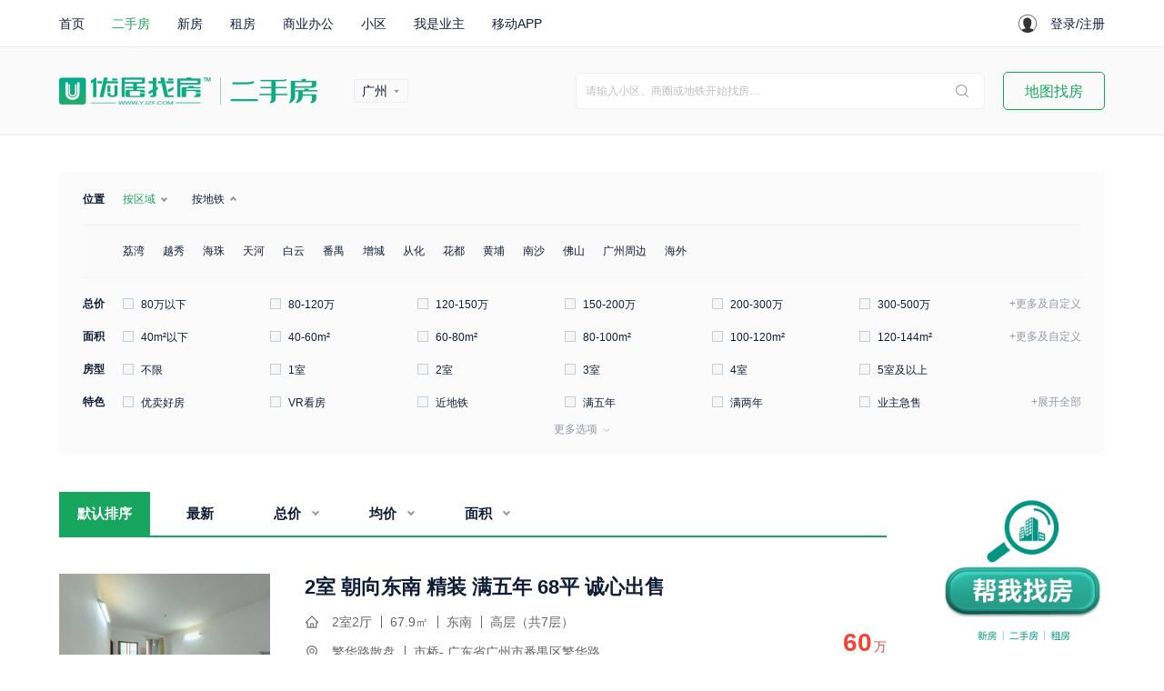

--- FILE ---
content_type: text/html; charset=utf-8
request_url: https://gz.yjzf.com/ershoufang/
body_size: 50814
content:
<!doctype html>
<html data-n-head-ssr>
  <head >
    <title>【广州二手房】广州二手房屋出售,交易房产信息网 -广州优居找房</title><meta data-n-head="ssr" charset="utf-8"><meta data-n-head="ssr" name="viewport" content="width=device-width, initial-scale=1"><meta data-n-head="ssr" data-hid="keywords" name="keywords" content="广州二手房,广州二手房出售,广州二手房屋出售"><meta data-n-head="ssr" data-hid="description" name="description" content="广州优居找房二手房为您提供广州二手房出售信息，广州急售房源，二手房房屋买卖交易信息，实时查询广州二手房价格，了解更多二手房信息找优居找房。"><link data-n-head="ssr" rel="icon" sizes="96x96" href="/icon.png"><link data-n-head="ssr" rel="stylesheet" href="/theme-green/index.css"><link data-n-head="ssr" rel="stylesheet" href="/base.css"><link rel="preload" href="/_nuxt/runtime.e74cf0b.js" as="script"><link rel="preload" href="/_nuxt/commons/app.14e6b71.js" as="script"><link rel="preload" href="/_nuxt/vendors/app.97d3574.js" as="script"><link rel="preload" href="/_nuxt/app.css/1f46804.css" as="style"><link rel="preload" href="/_nuxt/app.19fd3fe.js" as="script"><link rel="preload" href="/_nuxt/pages/ershoufang/index.css/a967085.css" as="style"><link rel="preload" href="/_nuxt/pages/ershoufang/index.0aadf17.js" as="script"><link rel="preload" href="/_nuxt/pages/ershoufang/index/pages/lookhouse/result/index/pages/loupan/index/pages/sp/buy/index/pages/sp/r/39b3d642.css/d577a61.css" as="style"><link rel="preload" href="/_nuxt/pages/ershoufang/index/pages/lookhouse/result/index/pages/loupan/index/pages/sp/buy/index/pages/sp/r/39b3d642.203106e.js" as="script"><link rel="preload" href="/_nuxt/pages/ershoufang/index/pages/loupan/index/pages/sp/buy/index/pages/sp/rent/index/pages/xiaoqu/index//9f9a45e5.css/63d7001.css" as="style"><link rel="preload" href="/_nuxt/pages/ershoufang/index/pages/loupan/index/pages/sp/buy/index/pages/sp/rent/index/pages/xiaoqu/index//9f9a45e5.305e6c0.js" as="script"><link rel="stylesheet" href="/_nuxt/app.css/1f46804.css"><link rel="stylesheet" href="/_nuxt/pages/ershoufang/index.css/a967085.css"><link rel="stylesheet" href="/_nuxt/pages/ershoufang/index/pages/lookhouse/result/index/pages/loupan/index/pages/sp/buy/index/pages/sp/r/39b3d642.css/d577a61.css"><link rel="stylesheet" href="/_nuxt/pages/ershoufang/index/pages/loupan/index/pages/sp/buy/index/pages/sp/rent/index/pages/xiaoqu/index//9f9a45e5.css/63d7001.css">
  </head>
  <body >
    <div data-server-rendered="true" id="__nuxt"><!----><div id="__layout"><div class="contianer_U7Rqu"><header class="headerIn_bR8j8"><div class="topBox_Op+yY"><div class="contentBox_AAA+T"><ul class="nav_t+Kwm"><li><a href="/">首页</a></li> <li class="on_ECggr"><a href="/ershoufang/">二手房</a></li><li><a href="/loupan/">新房</a></li><li><a href="/zufang/">租房</a></li><li><a href="/sp/buy/">商业办公</a></li><li><a href="/xiaoqu/">小区</a></li> <li><a>我是业主</a> <div class="entrustList_QOek-"><a href="/sellhouse">我要卖房</a> <a href="/renthouse">我要出租</a></div></li> <li><a href="https://download.yjzf.com/customer.html">移动APP</a></li> <li class="user_rtANO"><a>登录/注册</a></li> <!----></ul></div></div> <div class="headerInBg_koTLF"><div class="headerBox_xDdcQ"><div><a href="/ershoufang/" alt="logo" title="优居找房" class="logo_deVlv"><img src="/_nuxt/img/ershoufang.3e3220d.png"></a> <div class="address_XHAwa"><p class="selectBtn_di69n"><span>广州</span> <img src="[data-uri]"></p> <div class="el-dialog__wrapper" style="display:none;"><div role="dialog" aria-modal="true" aria-label="dialog" class="el-dialog headerin-city-dialog" style="margin-top:20vh;width:650px;"><div class="el-dialog__header"><span class="el-dialog__title"></span><!----></div><!----><!----></div></div></div> <!----></div> <section><div class="searchBox_Qcfxb"><div><section class="search_G3WVb"><section class="search_G3WVb"><input placeholder="请输入小区、商圈或地铁开始找房…" autocomplete="off" type="text"> <section><img alt="" src="/_nuxt/img/search.f050bb3.png" class="btn_8zlYJ"></section></section> <div class="searchPop_enLym" style="width:450px;display:none;"><h5 class="title_9AXCH">您是不是要找：</h5> <ul></ul> <!----></div></section> <section><a href="" class="btnMap_qHbm0">地图找房</a></section></div></div></section></div></div></header> <section class="container"><div class="contentBox_LAjiL"><div class="conditionBox_72aod" data-v-2e7fcc58> <div class="listLocation_QZnXF" data-v-2e7fcc58><div class="condition_HdmQo" data-v-2e7fcc58><span class="title_xbWJl" data-v-2e7fcc58>位置</span> <ul class="areaList_JdeL+" data-v-2e7fcc58><li class="on_zkhwK" data-v-2e7fcc58>按区域</li> <li data-v-2e7fcc58>按地铁</li></ul></div> <div class="areaDetailBox_yyYj0" data-v-2e7fcc58><span data-v-2e7fcc58><a href="/ershoufang/dc440103/" data-v-2e7fcc58>荔湾</a></span><span data-v-2e7fcc58><a href="/ershoufang/dc440104/" data-v-2e7fcc58>越秀</a></span><span data-v-2e7fcc58><a href="/ershoufang/dc440105/" data-v-2e7fcc58>海珠</a></span><span data-v-2e7fcc58><a href="/ershoufang/dc440106/" data-v-2e7fcc58>天河</a></span><span data-v-2e7fcc58><a href="/ershoufang/dc440111/" data-v-2e7fcc58>白云</a></span><span data-v-2e7fcc58><a href="/ershoufang/dc440113/" data-v-2e7fcc58>番禺</a></span><span data-v-2e7fcc58><a href="/ershoufang/dc440183/" data-v-2e7fcc58>增城</a></span><span data-v-2e7fcc58><a href="/ershoufang/dc440184/" data-v-2e7fcc58>从化</a></span><span data-v-2e7fcc58><a href="/ershoufang/dc440156/" data-v-2e7fcc58>花都</a></span><span data-v-2e7fcc58><a href="/ershoufang/dc440153/" data-v-2e7fcc58>黄埔</a></span><span data-v-2e7fcc58><a href="/ershoufang/dc440157/" data-v-2e7fcc58>南沙</a></span><span data-v-2e7fcc58><a href="/ershoufang/dc440161/" data-v-2e7fcc58>佛山</a></span><span data-v-2e7fcc58><a href="/ershoufang/dc440152/" data-v-2e7fcc58>广州周边</a></span><span data-v-2e7fcc58><a href="/ershoufang/dc440151/" data-v-2e7fcc58>海外</a></span> <i style="clear:both;display:block;" data-v-2e7fcc58></i> </div> <!----></div> <div style="display:none;" data-v-2e7fcc58><div class="chekbox_iT2+0" data-v-2e7fcc58><div class="listPriceArea_+fOux" data-v-2e7fcc58><div class="el-row" style="margin-left:-46px;margin-right:-46px;" data-v-2e7fcc58><div class="el-col el-col-24" style="padding-left:46px;padding-right:46px;" data-v-2e7fcc58><div class="condition_HdmQo condition" style="height:36px;" data-v-2e7fcc58><span class="title_xbWJl" data-v-2e7fcc58>总价</span> <div class="checkBox_I84nX" data-v-2e7fcc58><!----> <div class="rangeSelBox_4qMbu" data-v-2e7fcc58><input type="text" value="" data-v-2e7fcc58> <span data-v-2e7fcc58>-</span> <input type="text" value="" data-v-2e7fcc58> <span data-v-2e7fcc58>万</span> <button class="active_ac52X" data-v-2e7fcc58>确认</button></div></div> <p class="moreBtn_SV32b" style="display:none;" data-v-2e7fcc58>+更多及自定义</p></div></div> <div class="el-col el-col-24" style="padding-left:46px;padding-right:46px;" data-v-2e7fcc58><div class="condition_HdmQo condition" style="height:36px;" data-v-2e7fcc58><span class="title_xbWJl" data-v-2e7fcc58>面积</span> <div class="checkBox_I84nX" data-v-2e7fcc58><!----> <div class="rangeSelBox_4qMbu" data-v-2e7fcc58><input type="text" value="" data-v-2e7fcc58> <span data-v-2e7fcc58>-</span> <input type="text" value="" data-v-2e7fcc58> <span data-v-2e7fcc58>㎡</span> <button class="active_ac52X" data-v-2e7fcc58>确认</button></div></div> <p class="moreBtn_SV32b" style="display:none;" data-v-2e7fcc58>+更多及自定义</p></div></div></div></div> <div class="condition_HdmQo condition checkboxCondition_b8s4o show_x2cNF" style="height:36px;order:0;" data-v-2e7fcc58><span class="title_xbWJl" data-v-2e7fcc58>房型</span> <div class="checkbox_LE1i8" data-v-2e7fcc58><a data-order="0" href="/ershoufang/b1/" rel="nofollow" data-v-2e7fcc58><label class="el-checkbox" data-v-2e7fcc58><span class="el-checkbox__input" data-v-2e7fcc58><span class="el-checkbox__inner" data-v-2e7fcc58></span></span> <span class="el-checkbox__label" data-v-2e7fcc58>不限</span></label></a><a data-order="0" href="/ershoufang/b2/" rel="nofollow" data-v-2e7fcc58><label class="el-checkbox" data-v-2e7fcc58><span class="el-checkbox__input" data-v-2e7fcc58><span class="el-checkbox__inner" data-v-2e7fcc58></span></span> <span class="el-checkbox__label" data-v-2e7fcc58>1室</span></label></a><a data-order="0" href="/ershoufang/b3/" rel="nofollow" data-v-2e7fcc58><label class="el-checkbox" data-v-2e7fcc58><span class="el-checkbox__input" data-v-2e7fcc58><span class="el-checkbox__inner" data-v-2e7fcc58></span></span> <span class="el-checkbox__label" data-v-2e7fcc58>2室</span></label></a><a data-order="0" href="/ershoufang/b4/" rel="nofollow" data-v-2e7fcc58><label class="el-checkbox" data-v-2e7fcc58><span class="el-checkbox__input" data-v-2e7fcc58><span class="el-checkbox__inner" data-v-2e7fcc58></span></span> <span class="el-checkbox__label" data-v-2e7fcc58>3室</span></label></a><a data-order="0" href="/ershoufang/b5/" rel="nofollow" data-v-2e7fcc58><label class="el-checkbox" data-v-2e7fcc58><span class="el-checkbox__input" data-v-2e7fcc58><span class="el-checkbox__inner" data-v-2e7fcc58></span></span> <span class="el-checkbox__label" data-v-2e7fcc58>4室</span></label></a><a data-order="0" href="/ershoufang/b6/" rel="nofollow" data-v-2e7fcc58><label class="el-checkbox" data-v-2e7fcc58><span class="el-checkbox__input" data-v-2e7fcc58><span class="el-checkbox__inner" data-v-2e7fcc58></span></span> <span class="el-checkbox__label" data-v-2e7fcc58>5室及以上</span></label></a> <!----></div> <!----></div><div class="condition_HdmQo condition checkboxCondition_b8s4o show_x2cNF" style="height:36px;order:0;" data-v-2e7fcc58><span class="title_xbWJl" data-v-2e7fcc58>特色</span> <div class="checkbox_LE1i8" data-v-2e7fcc58><a data-order="0" href="/ershoufang/f1/" rel="nofollow" data-v-2e7fcc58><label class="el-checkbox" data-v-2e7fcc58><span class="el-checkbox__input" data-v-2e7fcc58><span class="el-checkbox__inner" data-v-2e7fcc58></span></span> <span class="el-checkbox__label" data-v-2e7fcc58>近地铁</span></label></a><a data-order="0" href="/ershoufang/f2/" rel="nofollow" data-v-2e7fcc58><label class="el-checkbox" data-v-2e7fcc58><span class="el-checkbox__input" data-v-2e7fcc58><span class="el-checkbox__inner" data-v-2e7fcc58></span></span> <span class="el-checkbox__label" data-v-2e7fcc58>满五年</span></label></a><a data-order="0" href="/ershoufang/f3/" rel="nofollow" data-v-2e7fcc58><label class="el-checkbox" data-v-2e7fcc58><span class="el-checkbox__input" data-v-2e7fcc58><span class="el-checkbox__inner" data-v-2e7fcc58></span></span> <span class="el-checkbox__label" data-v-2e7fcc58>满两年</span></label></a><a data-order="0" href="/ershoufang/f4/" rel="nofollow" data-v-2e7fcc58><label class="el-checkbox" data-v-2e7fcc58><span class="el-checkbox__input" data-v-2e7fcc58><span class="el-checkbox__inner" data-v-2e7fcc58></span></span> <span class="el-checkbox__label" data-v-2e7fcc58>业主急售</span></label></a><a data-order="0" href="/ershoufang/f5/" rel="nofollow" data-v-2e7fcc58><label class="el-checkbox" data-v-2e7fcc58><span class="el-checkbox__input" data-v-2e7fcc58><span class="el-checkbox__inner" data-v-2e7fcc58></span></span> <span class="el-checkbox__label" data-v-2e7fcc58>带车库</span></label></a><a data-order="0" href="/ershoufang/f6/" rel="nofollow" data-v-2e7fcc58><label class="el-checkbox" data-v-2e7fcc58><span class="el-checkbox__input" data-v-2e7fcc58><span class="el-checkbox__inner" data-v-2e7fcc58></span></span> <span class="el-checkbox__label" data-v-2e7fcc58>带车位</span></label></a><a data-order="0" href="/ershoufang/f7/" rel="nofollow" data-v-2e7fcc58><label class="el-checkbox" data-v-2e7fcc58><span class="el-checkbox__input" data-v-2e7fcc58><span class="el-checkbox__inner" data-v-2e7fcc58></span></span> <span class="el-checkbox__label" data-v-2e7fcc58>带花园</span></label></a><a data-order="0" href="/ershoufang/f8/" rel="nofollow" data-v-2e7fcc58><label class="el-checkbox" data-v-2e7fcc58><span class="el-checkbox__input" data-v-2e7fcc58><span class="el-checkbox__inner" data-v-2e7fcc58></span></span> <span class="el-checkbox__label" data-v-2e7fcc58>带露台</span></label></a><a data-order="0" href="/ershoufang/f9/" rel="nofollow" data-v-2e7fcc58><label class="el-checkbox" data-v-2e7fcc58><span class="el-checkbox__input" data-v-2e7fcc58><span class="el-checkbox__inner" data-v-2e7fcc58></span></span> <span class="el-checkbox__label" data-v-2e7fcc58>带阁楼</span></label></a><a data-order="0" href="/ershoufang/f10/" rel="nofollow" data-v-2e7fcc58><label class="el-checkbox" data-v-2e7fcc58><span class="el-checkbox__input" data-v-2e7fcc58><span class="el-checkbox__inner" data-v-2e7fcc58></span></span> <span class="el-checkbox__label" data-v-2e7fcc58>带下房</span></label></a><a data-order="0" href="/ershoufang/f11/" rel="nofollow" data-v-2e7fcc58><label class="el-checkbox" data-v-2e7fcc58><span class="el-checkbox__input" data-v-2e7fcc58><span class="el-checkbox__inner" data-v-2e7fcc58></span></span> <span class="el-checkbox__label" data-v-2e7fcc58>跃层</span></label></a><a data-order="0" href="/ershoufang/f12/" rel="nofollow" data-v-2e7fcc58><label class="el-checkbox" data-v-2e7fcc58><span class="el-checkbox__input" data-v-2e7fcc58><span class="el-checkbox__inner" data-v-2e7fcc58></span></span> <span class="el-checkbox__label" data-v-2e7fcc58>复式</span></label></a><a data-order="0" href="/ershoufang/f13/" rel="nofollow" data-v-2e7fcc58><label class="el-checkbox" data-v-2e7fcc58><span class="el-checkbox__input" data-v-2e7fcc58><span class="el-checkbox__inner" data-v-2e7fcc58></span></span> <span class="el-checkbox__label" data-v-2e7fcc58>江景房</span></label></a><a data-order="0" href="/ershoufang/f14/" rel="nofollow" data-v-2e7fcc58><label class="el-checkbox" data-v-2e7fcc58><span class="el-checkbox__input" data-v-2e7fcc58><span class="el-checkbox__inner" data-v-2e7fcc58></span></span> <span class="el-checkbox__label" data-v-2e7fcc58>店长推荐</span></label></a><a data-order="0" href="/ershoufang/f15/" rel="nofollow" data-v-2e7fcc58><label class="el-checkbox" data-v-2e7fcc58><span class="el-checkbox__input" data-v-2e7fcc58><span class="el-checkbox__inner" data-v-2e7fcc58></span></span> <span class="el-checkbox__label" data-v-2e7fcc58>视频解说</span></label></a><a data-order="0" href="/ershoufang/f16/" rel="nofollow" data-v-2e7fcc58><label class="el-checkbox" data-v-2e7fcc58><span class="el-checkbox__input" data-v-2e7fcc58><span class="el-checkbox__inner" data-v-2e7fcc58></span></span> <span class="el-checkbox__label" data-v-2e7fcc58>随时看房</span></label></a> <a data-order="-1" href="/ershoufang/pm1/" rel="nofollow" style="order:-1;" data-v-2e7fcc58><label class="el-checkbox" data-v-2e7fcc58><span class="el-checkbox__input" data-v-2e7fcc58><span class="el-checkbox__inner" data-v-2e7fcc58></span></span> <span class="el-checkbox__label" data-v-2e7fcc58>优卖好房</span></label></a><a data-order="-1" href="/ershoufang/pm2/" rel="nofollow" style="order:-1;" data-v-2e7fcc58><label class="el-checkbox" data-v-2e7fcc58><span class="el-checkbox__input" data-v-2e7fcc58><span class="el-checkbox__inner" data-v-2e7fcc58></span></span> <span class="el-checkbox__label" data-v-2e7fcc58>VR看房</span></label></a><a data-order="0" href="/ershoufang/ra1/" rel="nofollow" style="order:0;" data-v-2e7fcc58><label class="el-checkbox" data-v-2e7fcc58><span class="el-checkbox__input" data-v-2e7fcc58><span class="el-checkbox__inner" data-v-2e7fcc58></span></span> <span class="el-checkbox__label" data-v-2e7fcc58>七日新上</span></label></a><a data-order="0" href="/ershoufang/vt1/" rel="nofollow" style="order:0;" data-v-2e7fcc58><label class="el-checkbox" data-v-2e7fcc58><span class="el-checkbox__input" data-v-2e7fcc58><span class="el-checkbox__inner" data-v-2e7fcc58></span></span> <span class="el-checkbox__label" data-v-2e7fcc58>业主自荐</span></label></a></div> <!----></div><div class="condition_HdmQo condition checkboxCondition_b8s4o show_x2cNF" style="height:36px;order:0;" data-v-2e7fcc58><span class="title_xbWJl" data-v-2e7fcc58>朝向</span> <div class="checkbox_LE1i8" data-v-2e7fcc58><a data-order="0" href="/ershoufang/t1/" rel="nofollow" data-v-2e7fcc58><label class="el-checkbox" data-v-2e7fcc58><span class="el-checkbox__input" data-v-2e7fcc58><span class="el-checkbox__inner" data-v-2e7fcc58></span></span> <span class="el-checkbox__label" data-v-2e7fcc58>南</span></label></a><a data-order="0" href="/ershoufang/t2/" rel="nofollow" data-v-2e7fcc58><label class="el-checkbox" data-v-2e7fcc58><span class="el-checkbox__input" data-v-2e7fcc58><span class="el-checkbox__inner" data-v-2e7fcc58></span></span> <span class="el-checkbox__label" data-v-2e7fcc58>北</span></label></a><a data-order="0" href="/ershoufang/t3/" rel="nofollow" data-v-2e7fcc58><label class="el-checkbox" data-v-2e7fcc58><span class="el-checkbox__input" data-v-2e7fcc58><span class="el-checkbox__inner" data-v-2e7fcc58></span></span> <span class="el-checkbox__label" data-v-2e7fcc58>东</span></label></a><a data-order="0" href="/ershoufang/t4/" rel="nofollow" data-v-2e7fcc58><label class="el-checkbox" data-v-2e7fcc58><span class="el-checkbox__input" data-v-2e7fcc58><span class="el-checkbox__inner" data-v-2e7fcc58></span></span> <span class="el-checkbox__label" data-v-2e7fcc58>西</span></label></a><a data-order="0" href="/ershoufang/t5/" rel="nofollow" data-v-2e7fcc58><label class="el-checkbox" data-v-2e7fcc58><span class="el-checkbox__input" data-v-2e7fcc58><span class="el-checkbox__inner" data-v-2e7fcc58></span></span> <span class="el-checkbox__label" data-v-2e7fcc58>南北</span></label></a><a data-order="0" href="/ershoufang/t6/" rel="nofollow" data-v-2e7fcc58><label class="el-checkbox" data-v-2e7fcc58><span class="el-checkbox__input" data-v-2e7fcc58><span class="el-checkbox__inner" data-v-2e7fcc58></span></span> <span class="el-checkbox__label" data-v-2e7fcc58>西南</span></label></a><a data-order="0" href="/ershoufang/t7/" rel="nofollow" data-v-2e7fcc58><label class="el-checkbox" data-v-2e7fcc58><span class="el-checkbox__input" data-v-2e7fcc58><span class="el-checkbox__inner" data-v-2e7fcc58></span></span> <span class="el-checkbox__label" data-v-2e7fcc58>东南</span></label></a><a data-order="0" href="/ershoufang/t8/" rel="nofollow" data-v-2e7fcc58><label class="el-checkbox" data-v-2e7fcc58><span class="el-checkbox__input" data-v-2e7fcc58><span class="el-checkbox__inner" data-v-2e7fcc58></span></span> <span class="el-checkbox__label" data-v-2e7fcc58>西北</span></label></a><a data-order="0" href="/ershoufang/t9/" rel="nofollow" data-v-2e7fcc58><label class="el-checkbox" data-v-2e7fcc58><span class="el-checkbox__input" data-v-2e7fcc58><span class="el-checkbox__inner" data-v-2e7fcc58></span></span> <span class="el-checkbox__label" data-v-2e7fcc58>东北</span></label></a><a data-order="0" href="/ershoufang/t10/" rel="nofollow" data-v-2e7fcc58><label class="el-checkbox" data-v-2e7fcc58><span class="el-checkbox__input" data-v-2e7fcc58><span class="el-checkbox__inner" data-v-2e7fcc58></span></span> <span class="el-checkbox__label" data-v-2e7fcc58>东西</span></label></a> <!----></div> <!----></div><div class="condition_HdmQo condition checkboxCondition_b8s4o show_x2cNF" style="height:36px;order:0;" data-v-2e7fcc58><span class="title_xbWJl" data-v-2e7fcc58>楼龄</span> <div class="checkbox_LE1i8" data-v-2e7fcc58><a data-order="0" href="/ershoufang/y1/" rel="nofollow" data-v-2e7fcc58><label class="el-checkbox" data-v-2e7fcc58><span class="el-checkbox__input" data-v-2e7fcc58><span class="el-checkbox__inner" data-v-2e7fcc58></span></span> <span class="el-checkbox__label" data-v-2e7fcc58>5年以下</span></label></a><a data-order="0" href="/ershoufang/y2/" rel="nofollow" data-v-2e7fcc58><label class="el-checkbox" data-v-2e7fcc58><span class="el-checkbox__input" data-v-2e7fcc58><span class="el-checkbox__inner" data-v-2e7fcc58></span></span> <span class="el-checkbox__label" data-v-2e7fcc58>5-10年</span></label></a><a data-order="0" href="/ershoufang/y3/" rel="nofollow" data-v-2e7fcc58><label class="el-checkbox" data-v-2e7fcc58><span class="el-checkbox__input" data-v-2e7fcc58><span class="el-checkbox__inner" data-v-2e7fcc58></span></span> <span class="el-checkbox__label" data-v-2e7fcc58>10-15年</span></label></a><a data-order="0" href="/ershoufang/y4/" rel="nofollow" data-v-2e7fcc58><label class="el-checkbox" data-v-2e7fcc58><span class="el-checkbox__input" data-v-2e7fcc58><span class="el-checkbox__inner" data-v-2e7fcc58></span></span> <span class="el-checkbox__label" data-v-2e7fcc58>15-20年</span></label></a><a data-order="0" href="/ershoufang/y5/" rel="nofollow" data-v-2e7fcc58><label class="el-checkbox" data-v-2e7fcc58><span class="el-checkbox__input" data-v-2e7fcc58><span class="el-checkbox__inner" data-v-2e7fcc58></span></span> <span class="el-checkbox__label" data-v-2e7fcc58>20年以上</span></label></a> <!----></div> <!----></div><div class="condition_HdmQo condition checkboxCondition_b8s4o show_x2cNF" style="height:36px;order:0;" data-v-2e7fcc58><span class="title_xbWJl" data-v-2e7fcc58>楼层</span> <div class="checkbox_LE1i8" data-v-2e7fcc58><a data-order="0" href="/ershoufang/fl1/" rel="nofollow" data-v-2e7fcc58><label class="el-checkbox" data-v-2e7fcc58><span class="el-checkbox__input" data-v-2e7fcc58><span class="el-checkbox__inner" data-v-2e7fcc58></span></span> <span class="el-checkbox__label" data-v-2e7fcc58>地下</span></label></a><a data-order="0" href="/ershoufang/fl2/" rel="nofollow" data-v-2e7fcc58><label class="el-checkbox" data-v-2e7fcc58><span class="el-checkbox__input" data-v-2e7fcc58><span class="el-checkbox__inner" data-v-2e7fcc58></span></span> <span class="el-checkbox__label" data-v-2e7fcc58>低层</span></label></a><a data-order="0" href="/ershoufang/fl3/" rel="nofollow" data-v-2e7fcc58><label class="el-checkbox" data-v-2e7fcc58><span class="el-checkbox__input" data-v-2e7fcc58><span class="el-checkbox__inner" data-v-2e7fcc58></span></span> <span class="el-checkbox__label" data-v-2e7fcc58>中层</span></label></a><a data-order="0" href="/ershoufang/fl4/" rel="nofollow" data-v-2e7fcc58><label class="el-checkbox" data-v-2e7fcc58><span class="el-checkbox__input" data-v-2e7fcc58><span class="el-checkbox__inner" data-v-2e7fcc58></span></span> <span class="el-checkbox__label" data-v-2e7fcc58>高层</span></label></a> <!----></div> <!----></div><div class="condition_HdmQo condition checkboxCondition_b8s4o show_x2cNF" style="height:36px;order:0;" data-v-2e7fcc58><span class="title_xbWJl" data-v-2e7fcc58>装修</span> <div class="checkbox_LE1i8" data-v-2e7fcc58><a data-order="0" href="/ershoufang/d1/" rel="nofollow" data-v-2e7fcc58><label class="el-checkbox" data-v-2e7fcc58><span class="el-checkbox__input" data-v-2e7fcc58><span class="el-checkbox__inner" data-v-2e7fcc58></span></span> <span class="el-checkbox__label" data-v-2e7fcc58>毛坯</span></label></a><a data-order="0" href="/ershoufang/d2/" rel="nofollow" data-v-2e7fcc58><label class="el-checkbox" data-v-2e7fcc58><span class="el-checkbox__input" data-v-2e7fcc58><span class="el-checkbox__inner" data-v-2e7fcc58></span></span> <span class="el-checkbox__label" data-v-2e7fcc58>清水</span></label></a><a data-order="0" href="/ershoufang/d3/" rel="nofollow" data-v-2e7fcc58><label class="el-checkbox" data-v-2e7fcc58><span class="el-checkbox__input" data-v-2e7fcc58><span class="el-checkbox__inner" data-v-2e7fcc58></span></span> <span class="el-checkbox__label" data-v-2e7fcc58>普装</span></label></a><a data-order="0" href="/ershoufang/d4/" rel="nofollow" data-v-2e7fcc58><label class="el-checkbox" data-v-2e7fcc58><span class="el-checkbox__input" data-v-2e7fcc58><span class="el-checkbox__inner" data-v-2e7fcc58></span></span> <span class="el-checkbox__label" data-v-2e7fcc58>精装</span></label></a><a data-order="0" href="/ershoufang/d5/" rel="nofollow" data-v-2e7fcc58><label class="el-checkbox" data-v-2e7fcc58><span class="el-checkbox__input" data-v-2e7fcc58><span class="el-checkbox__inner" data-v-2e7fcc58></span></span> <span class="el-checkbox__label" data-v-2e7fcc58>豪装</span></label></a> <!----></div> <!----></div><div class="condition_HdmQo condition checkboxCondition_b8s4o show_x2cNF" style="height:36px;order:0;" data-v-2e7fcc58><span class="title_xbWJl" data-v-2e7fcc58>用途</span> <div class="checkbox_LE1i8" data-v-2e7fcc58><a data-order="0" href="/ershoufang/u1/" rel="nofollow" data-v-2e7fcc58><label class="el-checkbox" data-v-2e7fcc58><span class="el-checkbox__input" data-v-2e7fcc58><span class="el-checkbox__inner" data-v-2e7fcc58></span></span> <span class="el-checkbox__label" data-v-2e7fcc58>普通住宅</span></label></a><a data-order="0" href="/ershoufang/u2/" rel="nofollow" data-v-2e7fcc58><label class="el-checkbox" data-v-2e7fcc58><span class="el-checkbox__input" data-v-2e7fcc58><span class="el-checkbox__inner" data-v-2e7fcc58></span></span> <span class="el-checkbox__label" data-v-2e7fcc58>别墅</span></label></a><a data-order="0" href="/ershoufang/u3/" rel="nofollow" data-v-2e7fcc58><label class="el-checkbox" data-v-2e7fcc58><span class="el-checkbox__input" data-v-2e7fcc58><span class="el-checkbox__inner" data-v-2e7fcc58></span></span> <span class="el-checkbox__label" data-v-2e7fcc58>商住两用</span></label></a><a data-order="0" href="/ershoufang/u4/" rel="nofollow" data-v-2e7fcc58><label class="el-checkbox" data-v-2e7fcc58><span class="el-checkbox__input" data-v-2e7fcc58><span class="el-checkbox__inner" data-v-2e7fcc58></span></span> <span class="el-checkbox__label" data-v-2e7fcc58>车位</span></label></a> <!----></div> <!----></div></div></div> <!----></div> <div class="mainBox_8hh+v"><div class="productBox_Hz-aW"><div class="condition_D7Deh"><div class="sort_kOIgg"><div class="sel_xVBmx"><div class="on_tMUcW">
            默认排序
            <!----></div><div>
            最新
            <!----></div><div>
            总价
            <i></i></div><div>
            均价
            <i></i></div><div>
            面积
            <i></i></div></div> <div><!----></div></div></div> <!----> <ul class="productList_QsGCq productList_20+qy"><li><a href="/ershoufang/xiangqing/1365775262463436832.html" target="_blank"><div class="imgBox_oZf7G" style="background-image:url('https://images.yjzf.com/YJZF-13711333773_ec7dfc195dcd453d91cf22d92b59fcfb/BestViewPictures/餐厅-KwpyMkG7-0.jpg?x-oss-process=image/auto-orient,1/resize,m_fill,w_296,h_216/quality,q_90');"><b class="vr_oCimw"></b> <!----></div> <div class="productInfo_Rk3LK"><p class="title_kte3a"><span>2室 朝向东南 精装 满五年 68平 诚心出售 </span></p> <p class="remarks_nqngj"><span>2室2厅</span> <span>67.9㎡</span> <span>东南</span> <span>高层（共7层）</span></p> <p class="remarks_nqngj m2_-V-43"><span>繁华路散盘</span> <span>市桥- 广东省广州市番禺区繁华路</span></p> <p class="remarks_nqngj m3_U+kzm"><span>更新于2026年1月27日</span></p> <p class="tips_Uqwoh"><span>满五年</span><span>店长推荐</span><span>VR房源</span></p> <!----> <div class="price_CdZAg"><p class="main_Mc2rl">
                                60
                                <span>万</span></p> <p class="tip_Zlqr7">8,837元/㎡</p></div></div></a></li><li><a href="/ershoufang/xiangqing/1368686042989078560.html" target="_blank"><div class="imgBox_oZf7G" style="background-image:url('https://images.yjzf.com/YJZF-18011865542_09e22a7e0478442a9cdd4ec60f894a02/BestViewPictures/客厅-WgvJB3dg-0.jpg?x-oss-process=image/auto-orient,1/resize,m_fill,w_296,h_216/quality,q_90');"><b class="vr_oCimw"></b> <!----></div> <div class="productInfo_Rk3LK"><p class="title_kte3a"><span>中颐海伦堡 2居室 精装 78平 楼层好 视野无遮挡</span></p> <p class="remarks_nqngj"><span>2室2厅</span> <span>77.86㎡</span> <span>南</span> <span>中层（共18层）</span></p> <p class="remarks_nqngj m2_-V-43"><span>中颐海伦堡</span> <span>桥南-广州市番禺区南华路138号</span></p> <p class="remarks_nqngj m3_U+kzm"><span>更新于2026年1月30日</span></p> <p class="tips_Uqwoh"><span>满五年</span><span>店长推荐</span><span>VR房源</span></p> <!----> <div class="price_CdZAg"><p class="main_Mc2rl">
                                146
                                <span>万</span></p> <p class="tip_Zlqr7">18,726元/㎡</p></div></div></a></li><li><a href="/ershoufang/xiangqing/1391947277863888928.html" target="_blank"><div class="imgBox_oZf7G" style="background-image:url('https://static.yjzf.com/erp/addHousingResourceprospectMark/4f64d300babd4407afcacf874bf2c339.png?x-oss-process=style/centerlogo296x216');"><b class="vr_oCimw"></b> <!----></div> <div class="productInfo_Rk3LK"><p class="title_kte3a"><span>电梯房 精装 南北通透 4室 西秀园小区 诚心出售 价格可议</span></p> <p class="remarks_nqngj"><span>4室2厅</span> <span>117.98㎡</span> <span>南北</span> <span>高层（共7层）</span></p> <p class="remarks_nqngj m2_-V-43"><span>西秀园小区</span> <span>市桥-广州市番禺区西丽南路34号</span></p> <p class="remarks_nqngj m3_U+kzm"><span>更新于2026年1月25日</span></p> <p class="tips_Uqwoh"><span>满五年</span><span>店长推荐</span><span>VR房源</span></p> <!----> <div class="price_CdZAg"><p class="main_Mc2rl">
                                145
                                <span>万</span></p> <p class="tip_Zlqr7">12,299元/㎡</p></div></div></a></li><li><a href="/ershoufang/xiangqing/1136032159948482592.html" target="_blank"><div class="imgBox_oZf7G" style="background-image:url('https://images.yjzf.com/YJZF-13710155780_bcb37b2c0d174caab4127297f2a91507/BestViewPictures/客厅-cvPpyq3X-0.jpg?x-oss-process=image/auto-orient,1/resize,m_fill,w_296,h_216/quality,q_90');"><b class="vr_oCimw"></b> <!----></div> <div class="productInfo_Rk3LK"><p class="title_kte3a"><span>3室 97平 裕林苑 朝向东南 诚心出售 价格可</span></p> <p class="remarks_nqngj"><span>3室2厅</span> <span>97.8㎡</span> <span>东南</span> <span>高层（共7层）</span></p> <p class="remarks_nqngj m2_-V-43"><span>裕林苑</span> <span>市桥-番禺区市桥街禺山大道269号</span></p> <p class="remarks_nqngj m3_U+kzm"><span>更新于2026年1月29日</span></p> <p class="tips_Uqwoh"><span>店长推荐</span><span>VR房源</span></p> <!----> <div class="price_CdZAg"><p class="main_Mc2rl">
                                100
                                <span>万</span></p> <p class="tip_Zlqr7">10,225元/㎡</p></div></div></a></li><li><a href="/ershoufang/xiangqing/1082403091311372320.html" target="_blank"><div class="imgBox_oZf7G" style="background-image:url('https://static.yjzf.com/erp/addHousingResourceProspectMark/737842f24d15460cb8719c789c46659c.png?x-oss-process=style/centerlogo296x216');"><b class="vr_oCimw"></b> <!----></div> <div class="productInfo_Rk3LK"><p class="title_kte3a"><span>119平 3室 精装 富华花园 南北通透 楼层好 视野无遮挡</span></p> <p class="remarks_nqngj"><span>3室2厅</span> <span>119.6㎡</span> <span>南</span> <span>中层（共21层）</span></p> <p class="remarks_nqngj m2_-V-43"><span>富华花园</span> <span>市桥-广东省广州市番禺区富华西路156号</span></p> <p class="remarks_nqngj m3_U+kzm"><span>更新于1周前</span></p> <p class="tips_Uqwoh"><span>业主自荐</span><span>VR房源</span></p> <!----> <div class="price_CdZAg"><p class="main_Mc2rl">
                                183
                                <span>万</span></p> <p class="tip_Zlqr7">15,301元/㎡</p></div></div></a></li><li><a href="/ershoufang/xiangqing/1435391357805275168.html" target="_blank"><div class="imgBox_oZf7G" style="background-image:url('https://images.yjzf.com/YJZF-15986320445_aa0fa4067d5c49209380bd9d96475f1d/BestViewPictures/餐厅-ej6o7NYQ-0.jpg?x-oss-process=image/auto-orient,1/resize,m_fill,w_296,h_216/quality,q_90');"><b class="vr_oCimw"></b> <!----></div> <div class="productInfo_Rk3LK"><p class="title_kte3a"><span>普装 114平 白沙路 3室 南北通透 房东急置换 诚心出售</span></p> <p class="remarks_nqngj"><span>3室2厅</span> <span>114.7㎡</span> <span>南北</span> <span>中层（共7层）</span></p> <p class="remarks_nqngj m2_-V-43"><span>白沙路</span> <span>市桥-番禺区市桥镇白沙路</span></p> <p class="remarks_nqngj m3_U+kzm"><span>更新于2周前</span></p> <p class="tips_Uqwoh"><span>近地铁</span><span>满五年</span><span>VR房源</span></p> <!----> <div class="price_CdZAg"><p class="main_Mc2rl">
                                128
                                <span>万</span></p> <p class="tip_Zlqr7">11,160元/㎡</p></div></div></a></li><li><a href="/ershoufang/xiangqing/1408988803315935264.html" target="_blank"><div class="imgBox_oZf7G" style="background-image:url('https://images.yjzf.com/YJZF-18928760850_289702b8bca7471f8f4e2e4d6ac63b32/BestViewPictures/客厅-q5OofFRR-0.jpg?x-oss-process=image/auto-orient,1/resize,m_fill,w_296,h_216/quality,q_90');"><b class="vr_oCimw"></b> <!----></div> <div class="productInfo_Rk3LK"><p class="title_kte3a"><span>侨联大街 104平 普装 3室 南北通透 楼层好 视野无遮挡</span></p> <p class="remarks_nqngj"><span>3室1厅</span> <span>104㎡</span> <span>南</span> <span>中层（共7层）</span></p> <p class="remarks_nqngj m2_-V-43"><span>侨联大街</span> <span>市桥-番禺区市桥镇大北路侨联大街</span></p> <p class="remarks_nqngj m3_U+kzm"><span>更新于2026年1月30日</span></p> <p class="tips_Uqwoh"><span>VR房源</span></p> <!----> <div class="price_CdZAg"><p class="main_Mc2rl">
                                108
                                <span>万</span></p> <p class="tip_Zlqr7">10,385元/㎡</p></div></div></a></li><li><a href="/ershoufang/xiangqing/1400615678278772768.html" target="_blank"><div class="imgBox_oZf7G" style="background-image:url('https://images.yjzf.com/YJZF-13828421148_20ba71b306294d3f857ba4999890b29e/BestViewPictures/餐厅-iaY0fFPd-0.jpg?x-oss-process=image/auto-orient,1/resize,m_fill,w_296,h_216/quality,q_90');"><b class="vr_oCimw"></b> <!----></div> <div class="productInfo_Rk3LK"><p class="title_kte3a"><span>小区管理城区中心性价比高</span></p> <p class="remarks_nqngj"><span>3室1厅</span> <span>76.6㎡</span> <span>南北</span> <span>高层（共7层）</span></p> <p class="remarks_nqngj m2_-V-43"><span>东涌路</span> <span>市桥-番禺区东涌路</span></p> <p class="remarks_nqngj m3_U+kzm"><span>更新于2026年1月25日</span></p> <p class="tips_Uqwoh"><span>VR房源</span></p> <!----> <div class="price_CdZAg"><p class="main_Mc2rl">
                                73
                                <span>万</span></p> <p class="tip_Zlqr7">9,530元/㎡</p></div></div></a></li><li><a href="/ershoufang/xiangqing/1354907415839385632.html" target="_blank"><div class="imgBox_oZf7G" style="background-image:url('https://static.yjzf.com/erp/property/propmark/d7747e0a89b64e3d96b814cbc8dc6825.jpeg?x-oss-process=style/centerlogo296x216');"><b class="vr_oCimw"></b> <!----></div> <div class="productInfo_Rk3LK"><p class="title_kte3a"><span>普装 3室 桥东南街 113平 南北通透 楼层好 视野无遮挡</span></p> <p class="remarks_nqngj"><span>3室2厅</span> <span>103.2㎡</span> <span>南</span> <span>低层（共7层）</span></p> <p class="remarks_nqngj m2_-V-43"><span>桥东南街</span> <span>市桥-番禺区市桥北-市桥镇工业路</span></p> <p class="remarks_nqngj m3_U+kzm"><span>更新于1个月前</span></p> <p class="tips_Uqwoh"><span>VR房源</span></p> <!----> <div class="price_CdZAg"><p class="main_Mc2rl">
                                103
                                <span>万</span></p> <p class="tip_Zlqr7">9,981元/㎡</p></div></div></a></li><li><a href="/ershoufang/xiangqing/1211404165514143776.html" target="_blank"><div class="imgBox_oZf7G" style="background-image:url('https://static.yjzf.com/erp/property/propmark/c8512dd458a4458da405ea7391be5725.jpeg?x-oss-process=style/centerlogo296x216');"><b class="vr_oCimw"></b> <!----></div> <div class="productInfo_Rk3LK"><p class="title_kte3a"><span>地铁附近 低价豪宅 配套完善 普装 看房方便 有钥匙</span></p> <p class="remarks_nqngj"><span>3室2厅</span> <span>145.3㎡</span> <span>南</span> <span>高层（共8层）</span></p> <p class="remarks_nqngj m2_-V-43"><span>鸿城大街</span> <span>市桥-广东省广州市番禺区鸿城大街</span></p> <p class="remarks_nqngj m3_U+kzm"><span>更新于2周前</span></p> <p class="tips_Uqwoh"><span>近地铁</span><span>满五年</span><span>业主急售</span><span>随时看房</span><span>VR房源</span></p> <!----> <div class="price_CdZAg"><p class="main_Mc2rl">
                                160
                                <span>万</span></p> <p class="tip_Zlqr7">11,012元/㎡</p></div></div></a></li><li><a href="/ershoufang/xiangqing/1407465967371823136.html" target="_blank"><div class="imgBox_oZf7G" style="background-image:url('https://images.yjzf.com/YJZF-13044274713_effaa11f819a42539ef78b794b24eed6/BestViewPictures/客厅-GyQ3AVW8-0.jpg?x-oss-process=image/auto-orient,1/resize,m_fill,w_296,h_216/quality,q_90');"><b class="vr_oCimw"></b> <!----></div> <div class="productInfo_Rk3LK"><p class="title_kte3a"><span>富华花园 98平 电梯房 全屋家私赠送，朝向西南 视野无遮挡</span></p> <p class="remarks_nqngj"><span>3室2厅</span> <span>98.18㎡</span> <span>西南</span> <span>高层（共22层）</span></p> <p class="remarks_nqngj m2_-V-43"><span>富华花园</span> <span>市桥-广东省广州市番禺区富华西路156号</span></p> <p class="remarks_nqngj m3_U+kzm"><span>更新于1周前</span></p> <p class="tips_Uqwoh"><span>满五年</span><span>VR房源</span></p> <!----> <div class="price_CdZAg"><p class="main_Mc2rl">
                                146
                                <span>万</span></p> <p class="tip_Zlqr7">14,871元/㎡</p></div></div></a></li><li><a href="/ershoufang/xiangqing/679838126925293696.html" target="_blank"><div class="imgBox_oZf7G" style="background-image:url('https://static.yjzf.com/erp/addHousingResourceprospectMark/fbb58ccff6904d86a04c323aa5671483.png?x-oss-process=style/centerlogo296x216');"><b class="vr_oCimw"></b> <!----></div> <div class="productInfo_Rk3LK"><p class="title_kte3a"><span>明星小区 户型方正 业主诚心放出</span></p> <p class="remarks_nqngj"><span>3室2厅</span> <span>103㎡</span> <span>南北</span> <span>高层（共11层）</span></p> <p class="remarks_nqngj m2_-V-43"><span>东方白云花园</span> <span>市桥北-广州市番禺区富怡路82号</span></p> <p class="remarks_nqngj m3_U+kzm"><span>更新于2026年1月26日</span></p> <p class="tips_Uqwoh"><span>VR房源</span></p> <!----> <div class="price_CdZAg"><p class="main_Mc2rl">
                                179
                                <span>万</span></p> <p class="tip_Zlqr7">17,379元/㎡</p></div></div></a></li><li><a href="/ershoufang/xiangqing/1340428568850999328.html" target="_blank"><div class="imgBox_oZf7G" style="background-image:url('https://static.yjzf.com/erp/property/propmark/9325386c593f4fbab630c1aa59ad3044.jpeg?x-oss-process=style/centerlogo296x216');"><b class="vr_oCimw"></b> <!----></div> <div class="productInfo_Rk3LK"><p class="title_kte3a"><span>中心小学一步之遥  禺华园三房 生活便利配套好</span></p> <p class="remarks_nqngj"><span>3室2厅</span> <span>90.04㎡</span> <span>南北</span> <span>高层（共8层）</span></p> <p class="remarks_nqngj m2_-V-43"><span>禺华园</span> <span>市桥-番禺区市桥光明北路和康乐路交界处</span></p> <p class="remarks_nqngj m3_U+kzm"><span>更新于1个月前</span></p> <p class="tips_Uqwoh"><span>近地铁</span><span>满五年</span><span>VR房源</span></p> <!----> <div class="price_CdZAg"><p class="main_Mc2rl">
                                118
                                <span>万</span></p> <p class="tip_Zlqr7">13,105元/㎡</p></div></div></a></li><li><a href="/ershoufang/xiangqing/1256773026513823776.html" target="_blank"><div class="imgBox_oZf7G" style="background-image:url('https://static.yjzf.com/erp/addHousingResourceProspectMark/f48fd9ced0c144a898e75b6e18d118f1.png?x-oss-process=style/centerlogo296x216');"><b class="vr_oCimw"></b> <!----></div> <div class="productInfo_Rk3LK"><p class="title_kte3a"><span>利安大厦 精装 83平 朝向东西 3室 房东急置换 诚心出售</span></p> <p class="remarks_nqngj"><span>3室1厅</span> <span>83㎡</span> <span>东西</span> <span>高层（共7层）</span></p> <p class="remarks_nqngj m2_-V-43"><span>利安大厦</span> <span>市桥-广州市番禺区东涌路138号</span></p> <p class="remarks_nqngj m3_U+kzm"><span>更新于2周前</span></p> <p class="tips_Uqwoh"><span>VR房源</span></p> <!----> <div class="price_CdZAg"><p class="main_Mc2rl">
                                80
                                <span>万</span></p> <p class="tip_Zlqr7">9,639元/㎡</p></div></div></a></li><li><a href="/ershoufang/xiangqing/1281120226559535136.html" target="_blank"><div class="imgBox_oZf7G" style="background-image:url('https://images.yjzf.com/YJZF-13533606588_017432e9f8754648a0ca676b43593c46/BestViewPictures/客厅-pXB4VUTQ-0.jpg?x-oss-process=image/auto-orient,1/resize,m_fill,w_296,h_216/quality,q_90');"><b class="vr_oCimw"></b> <!----></div> <div class="productInfo_Rk3LK"><p class="title_kte3a"><span>番附小直升中桥南奥园大三房诚意出售</span></p> <p class="remarks_nqngj"><span>3室2厅</span> <span>104.8㎡</span> <span>南北</span> <span>中层（共6层）</span></p> <p class="remarks_nqngj m2_-V-43"><span>番禺奥林匹克花园（金业奥林匹克花园）</span> <span>桥南-广东省广州市番禺区市良路9号金业奥林匹克花园</span></p> <p class="remarks_nqngj m3_U+kzm"><span>更新于2周前</span></p> <p class="tips_Uqwoh"><span>满五年</span><span>业主急售</span><span>带车位</span><span>VR房源</span></p> <!----> <div class="price_CdZAg"><p class="main_Mc2rl">
                                180
                                <span>万</span></p> <p class="tip_Zlqr7">17,176元/㎡</p></div></div></a></li><li><a href="/ershoufang/xiangqing/1403188775183853600.html" target="_blank"><div class="imgBox_oZf7G" style="background-image:url('https://static.yjzf.com/resources/detail/picProspecting/uploadpic/62f8d6f9da734bf69dfff7dc7e44316d.jpg?x-oss-process=style/centerlogo296x216');"><b class="vr_oCimw"></b> <!----></div> <div class="productInfo_Rk3LK"><p class="title_kte3a"><span>番禺万博双地铁口精装3房2卫 单边南北通透 楼层好视野无遮挡</span></p> <p class="remarks_nqngj"><span>3室2厅</span> <span>107.6㎡</span> <span>南北</span> <span>中层（共7层）</span></p> <p class="remarks_nqngj m2_-V-43"><span>华南碧桂园翠山蓝天苑</span> <span>华南碧桂园-广东省广州市番禺区番禺大道北万科红郡南侧</span></p> <p class="remarks_nqngj m3_U+kzm"><span>更新于1个月前</span></p> <p class="tips_Uqwoh"><span>满五年</span><span>VR房源</span></p> <!----> <div class="price_CdZAg"><p class="main_Mc2rl">
                                328
                                <span>万</span></p> <p class="tip_Zlqr7">30,483元/㎡</p></div></div></a></li><li><a href="/ershoufang/xiangqing/1390446703326668832.html" target="_blank"><div class="imgBox_oZf7G" style="background-image:url('https://images.yjzf.com/YJZF-13694264333_19c405ff70eb49a4b5eb08687db45207/BestViewPictures/餐厅-cXkRakuA-0.jpg?x-oss-process=image/auto-orient,1/resize,m_fill,w_296,h_216/quality,q_90');"><b class="vr_oCimw"></b> <!----></div> <div class="productInfo_Rk3LK"><p class="title_kte3a"><span>119平 精装 南北双阳台，复式，有赠送面积</span></p> <p class="remarks_nqngj"><span>4室2厅</span> <span>118.61㎡</span> <span>南</span> <span>中层（共33层）</span></p> <p class="remarks_nqngj m2_-V-43"><span>大华紫悦府</span> <span>市桥-广州市番禺区大平工业街与禺山西路交叉口南侧</span></p> <p class="remarks_nqngj m3_U+kzm"><span>更新于2周前</span></p> <p class="tips_Uqwoh"><span>满两年</span><span>VR房源</span></p> <!----> <div class="price_CdZAg"><p class="main_Mc2rl">
                                243
                                <span>万</span></p> <p class="tip_Zlqr7">20,487元/㎡</p></div></div></a></li><li><a href="/ershoufang/xiangqing/973124643041191968.html" target="_blank"><div class="imgBox_oZf7G" style="background-image:url('https://static.yjzf.com/erp/property/propmark/21a40bf5e2704df6a149db1acae873fb.jpeg?x-oss-process=style/centerlogo296x216');"><b class="vr_oCimw"></b> <!----></div> <div class="productInfo_Rk3LK"><p class="title_kte3a"><span>南向，一线江景，精装修</span></p> <p class="remarks_nqngj"><span>3室1厅</span> <span>85.1㎡</span> <span>南</span> <span>高层（共8层）</span></p> <p class="remarks_nqngj m2_-V-43"><span>长堤西路</span> <span>市桥-番禺区长堤西路</span></p> <p class="remarks_nqngj m3_U+kzm"><span>更新于3个月前</span></p> <p class="tips_Uqwoh"><span>VR房源</span></p> <!----> <div class="price_CdZAg"><p class="main_Mc2rl">
                                98
                                <span>万</span></p> <p class="tip_Zlqr7">11,516元/㎡</p></div></div></a></li><li><a href="/ershoufang/xiangqing/815699756459632672.html" target="_blank"><div class="imgBox_oZf7G" style="background-image:url('https://static.yjyz.com/erp/property/propmark/d424533d332c45539218b13d530bc2da.jpeg?x-oss-process=style/centerlogo296x216');"><b class="vr_oCimw"></b> <!----></div> <div class="productInfo_Rk3LK"><p class="title_kte3a"><span>方正户型 采光很棒 南北通透 非常舒适</span></p> <p class="remarks_nqngj"><span>3室2厅</span> <span>91㎡</span> <span>西南</span> <span>高层（共12层）</span></p> <p class="remarks_nqngj m2_-V-43"><span>石基城市花园</span> <span>石碁-广州市番禺区城区大道121号</span></p> <p class="remarks_nqngj m3_U+kzm"><span>更新于2026年1月26日</span></p> <p class="tips_Uqwoh"><span>VR房源</span></p> <!----> <div class="price_CdZAg"><p class="main_Mc2rl">
                                143
                                <span>万</span></p> <p class="tip_Zlqr7">15,714元/㎡</p></div></div></a></li><li><a href="/ershoufang/xiangqing/865092345822324768.html" target="_blank"><div class="imgBox_oZf7G" style="background-image:url('https://static.yjzf.com/erp/property/propmark/69bf127129fd411ea0d7f26a85e3f829.jpeg?x-oss-process=style/centerlogo296x216');"><b class="vr_oCimw"></b> <!----></div> <div class="productInfo_Rk3LK"><p class="title_kte3a"><span>西城花园 方正一房一厅出售</span></p> <p class="remarks_nqngj"><span>1室1厅</span> <span>43.8㎡</span> <span>南</span> <span>高层（共8层）</span></p> <p class="remarks_nqngj m2_-V-43"><span>西城花园</span> <span>市桥-番禺区市桥西-西丽南路116号</span></p> <p class="remarks_nqngj m3_U+kzm"><span>更新于1个月前</span></p> <p class="tips_Uqwoh"><span>满五年</span><span>VR房源</span></p> <!----> <div class="price_CdZAg"><p class="main_Mc2rl">
                                46
                                <span>万</span></p> <p class="tip_Zlqr7">10,502元/㎡</p></div></div></a></li><li><a href="/ershoufang/xiangqing/821570060096514080.html" target="_blank"><div class="imgBox_oZf7G" style="background-image:url('https://images.yjzf.com/YJZF-13928877778_dd1d8eff3afe4040a4e89f9c01d91e0f/BestViewPictures/客厅-WWOX2F8O-0.jpg?x-oss-process=image/auto-orient,1/resize,m_fill,w_296,h_216/quality,q_90');"><b class="vr_oCimw"></b> <!----></div> <div class="productInfo_Rk3LK"><p class="title_kte3a"><span>天誉精装大三房，南向，业主诚心出售</span></p> <p class="remarks_nqngj"><span>3室2厅</span> <span>143㎡</span> <span>南</span> <span>高层（共55层）</span></p> <p class="remarks_nqngj m2_-V-43"><span>亚运城天誉花园</span> <span>亚运城-番禺区石楼镇铁中路3号</span></p> <p class="remarks_nqngj m3_U+kzm"><span>更新于3个月前</span></p> <p class="tips_Uqwoh"><span>VR房源</span></p> <!----> <div class="price_CdZAg"><p class="main_Mc2rl">
                                245
                                <span>万</span></p> <p class="tip_Zlqr7">17,133元/㎡</p></div></div></a></li><li><a href="/ershoufang/xiangqing/1335498359936788512.html" target="_blank"><div class="imgBox_oZf7G" style="background-image:url('https://static.yjzf.com/erp/addHousingResourceprospectMark/c7d6d55c97664a55a9db79e1662d798c.png?x-oss-process=style/centerlogo296x216');"><b class="vr_oCimw"></b> <!----></div> <div class="productInfo_Rk3LK"><p class="title_kte3a"><span>总价低2房 可公积金</span></p> <p class="remarks_nqngj"><span>2室1厅</span> <span>50.5㎡</span> <span>东</span> <span>中层（共5层）</span></p> <p class="remarks_nqngj m2_-V-43"><span>东城北街小区</span> <span>市桥-广东省广州市番禺区万丰路26号</span></p> <p class="remarks_nqngj m3_U+kzm"><span>更新于2周前</span></p> <p class="tips_Uqwoh"><span>满五年</span><span>VR房源</span></p> <!----> <div class="price_CdZAg"><p class="main_Mc2rl">
                                57
                                <span>万</span></p> <p class="tip_Zlqr7">11,287元/㎡</p></div></div></a></li><li><a href="/ershoufang/xiangqing/1275841186592335904.html" target="_blank"><div class="imgBox_oZf7G" style="background-image:url('https://static.yjzf.com/erp/property/propmark/30383f34fab44483a194e244dcf5a33d.jpeg?x-oss-process=style/centerlogo296x216');"><b class="vr_oCimw"></b> <!----></div> <div class="productInfo_Rk3LK"><p class="title_kte3a"><span>小区管理  周边配套成熟 拧包入住</span></p> <p class="remarks_nqngj"><span>2室2厅</span> <span>103㎡</span> <span>东</span> <span>高层（共13层）</span></p> <p class="remarks_nqngj m2_-V-43"><span>华侨城</span> <span>市桥-广州市番禺区西丽南路228号</span></p> <p class="remarks_nqngj m3_U+kzm"><span>更新于1个月前</span></p> <p class="tips_Uqwoh"><span>满五年</span><span>带花园</span><span>带露台</span><span>VR房源</span></p> <!----> <div class="price_CdZAg"><p class="main_Mc2rl">
                                158
                                <span>万</span></p> <p class="tip_Zlqr7">15,340元/㎡</p></div></div></a></li><li><a href="/ershoufang/xiangqing/1173531680580184096.html" target="_blank"><div class="imgBox_oZf7G" style="background-image:url('https://images.yjzf.com/YJZF-18218888097_b5bc6316861341639a6ef66aa0e7b63e/BestViewPictures/主卧-C5ylGcq9-0.jpg?x-oss-process=image/auto-orient,1/resize,m_fill,w_296,h_216/quality,q_90');"><b class="vr_oCimw"></b> <!----></div> <div class="productInfo_Rk3LK"><p class="title_kte3a"><span>美心花园 68平 精装 2室 南北通透 楼层好 视野无遮挡</span></p> <p class="remarks_nqngj"><span>2室2厅</span> <span>68.14㎡</span> <span>南</span> <span>中层（共7层）</span></p> <p class="remarks_nqngj m2_-V-43"><span>美心花园</span> <span>石碁-广州市番禺区市莲路石岗东村</span></p> <p class="remarks_nqngj m3_U+kzm"><span>更新于1个月前</span></p> <p class="tips_Uqwoh"><span>VR房源</span></p> <!----> <div class="price_CdZAg"><p class="main_Mc2rl">
                                80
                                <span>万</span></p> <p class="tip_Zlqr7">11,741元/㎡</p></div></div></a></li><li><a href="/ershoufang/xiangqing/1220198423347996704.html" target="_blank"><div class="imgBox_oZf7G" style="background-image:url('https://static.yjzf.com/erp/property/propmark/fe63dfa3e5e84316982414d9d9dd00a0.jpeg?x-oss-process=style/centerlogo296x216');"><b class="vr_oCimw"></b> <!----></div> <div class="productInfo_Rk3LK"><p class="title_kte3a"><span>珠殿苑 普装 79平 2室 南北通透 楼层好 视野无遮挡</span></p> <p class="remarks_nqngj"><span>2室1厅</span> <span>78.8㎡</span> <span>南</span> <span>高层（共7层）</span></p> <p class="remarks_nqngj m2_-V-43"><span>珠殿苑</span> <span>市桥-广州市番禺区桥坑口路92号</span></p> <p class="remarks_nqngj m3_U+kzm"><span>更新于2个月前</span></p> <p class="tips_Uqwoh"><span>满五年</span><span>VR房源</span></p> <!----> <div class="price_CdZAg"><p class="main_Mc2rl">
                                80
                                <span>万</span></p> <p class="tip_Zlqr7">10,152元/㎡</p></div></div></a></li><li><a href="/ershoufang/xiangqing/1285328791021168672.html" target="_blank"><div class="imgBox_oZf7G" style="background-image:url('https://static.yjzf.com/erp/addHousingResourceprospectMark/5c955765526b45fd9d79563a90bcfd0e.png?x-oss-process=style/centerlogo296x216');"><b class="vr_oCimw"></b> <!----></div> <div class="productInfo_Rk3LK"><p class="title_kte3a"><span>番禺广场  东城小书包无占用 户型好</span></p> <p class="remarks_nqngj"><span>3室1厅</span> <span>54.2㎡</span> <span>南</span> <span>高层（共8层）</span></p> <p class="remarks_nqngj m2_-V-43"><span>东沙路</span> <span>市桥-广州市番禺区东沙路</span></p> <p class="remarks_nqngj m3_U+kzm"><span>更新于3个月前</span></p> <p class="tips_Uqwoh"><span>VR房源</span></p> <!----> <div class="price_CdZAg"><p class="main_Mc2rl">
                                68
                                <span>万</span></p> <p class="tip_Zlqr7">12,546元/㎡</p></div></div></a></li><li><a href="/ershoufang/xiangqing/1428834113135454240.html" target="_blank"><div class="imgBox_oZf7G" style="background-image:url('https://images.yjzf.com/YJZF-13423639552_64d878223e2048558371e8f06828e697/BestViewPictures/客厅-jaaNlhAm-0.jpg?x-oss-process=image/auto-orient,1/resize,m_fill,w_296,h_216/quality,q_90');"><b class="vr_oCimw"></b> <!----></div> <div class="productInfo_Rk3LK"><p class="title_kte3a"><span>393平 精装 新世纪花园 朝向东南 6室 看房方便 有钥匙</span></p> <p class="remarks_nqngj"><span>6室2厅</span> <span>393.63㎡</span> <span>东南</span> <span>高层（共1层）</span></p> <p class="remarks_nqngj m2_-V-43"><span>新世纪花园</span> <span>桥南-广东省广州市番禺区福德路900号</span></p> <p class="remarks_nqngj m3_U+kzm"><span>更新于2周前</span></p> <p class="tips_Uqwoh"><span>满两年</span><span>带车库</span><span>带车位</span><span>带花园</span><span>带露台</span><span>随时看房</span><span>VR房源</span></p> <!----> <div class="price_CdZAg"><p class="main_Mc2rl">
                                2280
                                <span>万</span></p> <p class="tip_Zlqr7">57,922元/㎡</p></div></div></a></li><li><a href="/ershoufang/xiangqing/1278444170299975712.html" target="_blank"><div class="imgBox_oZf7G" style="background-image:url('https://static.yjzf.com/erp/property/propmark/d1277ff1143c43a6a9e78749a76e7eb5.png?x-oss-process=style/centerlogo296x216');"><b class="vr_oCimw"></b> <!----></div> <div class="productInfo_Rk3LK"><p class="title_kte3a"><span>1室 奥园养生广场 电梯房 34平 普装 楼层好 视野无遮挡</span></p> <p class="remarks_nqngj"><span>1室1厅</span> <span>34㎡</span> <span>南北</span> <span>中层（共36层）</span></p> <p class="remarks_nqngj m2_-V-43"><span>奥园养生广场</span> <span>桥南-番禺区市桥德信路339号</span></p> <p class="remarks_nqngj m3_U+kzm"><span>更新于2026年1月30日</span></p> <p class="tips_Uqwoh"><span>VR房源</span></p> <!----> <div class="price_CdZAg"><p class="main_Mc2rl">
                                30
                                <span>万</span></p> <p class="tip_Zlqr7">8,824元/㎡</p></div></div></a></li><li><a href="/ershoufang/xiangqing/1420517290962987040.html" target="_blank"><div class="imgBox_oZf7G" style="background-image:url('https://images.yjzf.com/YJZF-15820212381_d7102c628cce4c089fe5797eaa129859/FloorPlans/nSDPtus7_anjuke_export.jpg?x-oss-process=image/auto-orient,1/resize,m_fill,w_296,h_216/quality,q_90');"><b class="vr_oCimw"></b> <!----></div> <div class="productInfo_Rk3LK"><p class="title_kte3a"><span>南北通透 3室 普装 102平 电梯房 楼层好 视野无遮挡</span></p> <p class="remarks_nqngj"><span>3室2厅</span> <span>102㎡</span> <span>南</span> <span>高层（共8层）</span></p> <p class="remarks_nqngj m2_-V-43"><span>教师新村（从化）</span> <span>城郊街-从化市街口街环城路150号</span></p> <p class="remarks_nqngj m3_U+kzm"><span>更新于2周前</span></p> <p class="tips_Uqwoh"><span>VR房源</span></p> <!----> <div class="price_CdZAg"><p class="main_Mc2rl">
                                95
                                <span>万</span></p> <p class="tip_Zlqr7">9,314元/㎡</p></div></div></a></li><li><a href="/ershoufang/xiangqing/1074443613307807776.html" target="_blank"><div class="imgBox_oZf7G" style="background-image:url('https://static.yjzf.com/erp/property/propmark/a95ccb95d1ba4ffab6addc80a0089f82.jpeg?x-oss-process=style/centerlogo296x216');"><b class="vr_oCimw"></b> <!----></div> <div class="productInfo_Rk3LK"><p class="title_kte3a"><span>证满五年有电梯采光好</span></p> <p class="remarks_nqngj"><span>3室2厅</span> <span>91.8㎡</span> <span>南北</span> <span>中层（共7层）</span></p> <p class="remarks_nqngj m2_-V-43"><span>康裕园</span> <span>市桥-番禺区康乐路217号</span></p> <p class="remarks_nqngj m3_U+kzm"><span>更新于2026年1月29日</span></p> <p class="tips_Uqwoh"><span>满五年</span><span>店长推荐</span><span>VR房源</span></p> <!----> <div class="price_CdZAg"><p class="main_Mc2rl">
                                149
                                <span>万</span></p> <p class="tip_Zlqr7">16,231元/㎡</p></div></div></a></li></ul> <div class="noResult_9U3Zw" style="width:910px;display:none;"><img alt src="/_nuxt/img/no-result@2x.3921cee.png"> <p>很抱歉，没有符合条件的结果</p> </div></div> <div class="rightBox_R3w5x"><div class="stickyBox_eQpo3"><div class="houseBox_7XdpY"><div class="house_yFUiH"></div></div> <div class="map_i3anC"></div> <a href="/map?type=0" class="mapBtn_WXmC4">试试地图找房</a> <div class="download_8lc8j"><img src="/_nuxt/img/qrCodeC2.8b4ab1b.png" class="qrCode_THoH+"> <div>
                扫描下载
                <br>优居找房APP
            </div></div></div></div></div> <div><div class="pagination" data-v-30ce2554><ul class="el-pager" data-v-30ce2554><!----> <li class="number active" data-v-30ce2554><a href="/ershoufang/" data-v-30ce2554>1</a></li> <!----> <li class="number" data-v-30ce2554><a href="/ershoufang/pg2/" data-v-30ce2554>2</a></li><li class="number" data-v-30ce2554><a href="/ershoufang/pg3/" data-v-30ce2554>3</a></li><li class="number" data-v-30ce2554><a href="/ershoufang/pg4/" data-v-30ce2554>4</a></li><li class="number" data-v-30ce2554><a href="/ershoufang/pg5/" data-v-30ce2554>5</a></li> <li class="no-color" data-v-30ce2554><a href="/ershoufang/pg2/" data-v-30ce2554><i class="more" data-v-30ce2554>...</i></a></li> <li class="number" data-v-30ce2554><a href="/ershoufang/pg100/" data-v-30ce2554>100</a></li> <li class="next-page" data-v-30ce2554><a href="/ershoufang/pg2/" data-v-30ce2554>下一页</a></li></ul></div></div></div></section> <!----> <div class="footerBox_5Iaas"><footer class="footer_dfh5F"><div class="contentBox_aK3qn footIn_kWlNg"><p class="desc_aFCji" style="display:;">广州优居找房二手房汇集最全最新真实的二手房房源信息，提供二手房出售、买卖、交易、转让信息，广州以及周边二手房房价走势查询。</p> <div class="mod1_SrwpV"><img src="/_nuxt/img/logo.b86e1ef.png"></div> <ul class="footNav_mADU7"><li class="on_gTrds">
          热门城市
        </li><li>
          热门二手房
        </li><li>
          热门新房
        </li><li>
          热门租房
        </li> <li style="display:none;">
          友情链接
        </li> <li><a href="/sitemap" target="_blank">网站地图</a></li> <li class="download_cyl3Y"><img src="/_nuxt/img/qrCodeC2.8b4ab1b.png" class="qrCode_n-pMD"> <div>
            扫描下载
            <br>优居找房 <br>APP
          </div></li></ul> <ul class="content_jPNUL" style="display:;"><li><a href="//cq.yjzf.com">重庆优居找房</a></li><li><a href="//sh.yjzf.com">上海优居找房</a></li><li><a href="//chengdu.yjzf.com">成都优居找房</a></li><li><a href="//sz.yjzf.com">深圳优居找房</a></li><li><a href="//bj.yjzf.com">北京优居找房</a></li><li><a href="//gz.yjzf.com">广州优居找房</a></li><li><a href="//zz.yjzf.com">郑州优居找房</a></li><li><a href="//nn.yjzf.com">南宁优居找房</a></li><li><a href="//suzhou.yjzf.com">苏州优居找房</a></li><li><a href="//xa.yjzf.com">西安优居找房</a></li></ul> <ul class="content_jPNUL" style="display:none;"><li><a href="//nn.yjzf.com/ershoufang/">南宁二手房</a></li><li><a href="//cq.yjzf.com/ershoufang/">重庆二手房</a></li><li><a href="//gy.yjzf.com/ershoufang/">贵阳二手房</a></li><li><a href="//hhht.yjzf.com/ershoufang/">呼和浩特二手房</a></li><li><a href="//km.yjzf.com/ershoufang/">昆明二手房</a></li><li><a href="//shangqiu.yjzf.com/ershoufang/">商丘二手房</a></li><li><a href="//yc.yjzf.com/ershoufang/">宜昌二手房</a></li><li><a href="//xinyang.yjzf.com/ershoufang/">信阳二手房</a></li><li><a href="//mianyang.yjzf.com/ershoufang/">绵阳二手房</a></li><li><a href="//luohe.yjzf.com/ershoufang/">漯河二手房</a></li><li><a href="//gl.yjzf.com/ershoufang/">桂林二手房</a></li><li><a href="//cf.yjzf.com/ershoufang/">赤峰二手房</a></li><li><a href="//xy.yjzf.com/ershoufang/">襄阳二手房</a></li><li><a href="//xam.yjzf.com/ershoufang/">兴安盟二手房</a></li><li><a href="//yibin.yjzf.com/ershoufang/">宜宾二手房</a></li></ul> <ul class="content_jPNUL" style="display:none;"><li><a href="//cq.yjzf.com/loupan/">重庆新房</a></li><li><a href="//sh.yjzf.com/loupan/">上海新房</a></li><li><a href="//chengdu.yjzf.com/loupan/">成都新房</a></li><li><a href="//sz.yjzf.com/loupan/">深圳新房</a></li><li><a href="//bj.yjzf.com/loupan/">北京新房</a></li><li><a href="//zz.yjzf.com/loupan/">郑州新房</a></li><li><a href="//nn.yjzf.com/loupan/">南宁新房</a></li><li><a href="//suzhou.yjzf.com/loupan/">苏州新房</a></li><li><a href="//xa.yjzf.com/loupan/">西安新房</a></li><li><a href="//bz.yjzf.com/loupan/">巴中新房</a></li><li><a href="//wz.yjzf.com/loupan/">温州新房</a></li><li><a href="//km.yjzf.com/loupan/">昆明新房</a></li><li><a href="//sy.yjzf.com/loupan/">沈阳新房</a></li><li><a href="//ty.yjzf.com/loupan/">太原新房</a></li><li><a href="//zj.yjzf.com/loupan/">湛江新房</a></li></ul> <ul class="content_jPNUL" style="display:none;"><li><a href="//nn.yjzf.com/zufang/">南宁租房</a></li><li><a href="//cq.yjzf.com/zufang/">重庆租房</a></li><li><a href="//shangqiu.yjzf.com/zufang/">商丘租房</a></li><li><a href="//km.yjzf.com/zufang/">昆明租房</a></li><li><a href="//gy.yjzf.com/zufang/">贵阳租房</a></li><li><a href="//hhht.yjzf.com/zufang/">呼和浩特租房</a></li><li><a href="//xinyang.yjzf.com/zufang/">信阳租房</a></li><li><a href="//qd.yjzf.com/zufang/">青岛租房</a></li><li><a href="//yc.yjzf.com/zufang/">宜昌租房</a></li><li><a href="//jingmen.yjzf.com/zufang/">荆门租房</a></li><li><a href="//mianyang.yjzf.com/zufang/">绵阳租房</a></li><li><a href="//changde.yjzf.com/zufang/">常德租房</a></li><li><a href="//luohe.yjzf.com/zufang/">漯河租房</a></li><li><a href="//gz.yjzf.com/zufang/">广州租房</a></li><li><a href="//lz.yjzf.com/zufang/">兰州租房</a></li></ul> <ul class="content_jPNUL" style="display:none;"><li><a href="https://gz.kfang.com/" target="_blank">广州房产网</a></li><li><a href="https://hychangning.anjuke.com/" target="_blank">常宁房产网</a></li><li><a href="https://www.officese.com/guangzhou/" target="_blank">广州写字楼</a></li><li><a href="https://guangdong.zhaobiao.cn/" target="_blank">广东招标网</a></li><li><a href="https://www.xgfczl.com/" target="_blank">香港房产网</a></li><li><a href="https://gz.5157.cn/" target="_blank">广州信息网</a></li></ul> <p>商务合作：chenjiayu@yjzf.com（邮箱）</p> <p>友情链接：1827606470（QQ）</p> <p name="新房" class="msg_Nzh-2" style="display:;">
        免责声明：本平台旨在为用户提供更多信息服务，页面所载内容及数据仅供用户参考和借鉴，信息以政府部门登记备案为准，请谨慎核查。
      </p> <p name="二手房" class="msg_Nzh-2" style="display:none;">
        免责声明：房源信息来源于平台上的用户提供，其真实性、合法性由信息提供者负责。选择该房屋时，请谨慎核查，相关房源信息仅供参考，最终以政府部门登记备案为准。
      </p> <p name="租房" class="msg_Nzh-2" style="display:none;">
        免责声明：房源信息来源于平台上的用户提供，其真实性、合法性由信息提供者负责。租赁该房屋时，请谨慎核查，相关房源信息仅供参考，最终以政府部门登记备案为准。
      </p> <p class="msg_Nzh-2" style="display:none;"></p></div> <div class="footerBot_DQW-u"><div class="contentBox_aK3qn"><div class="footerLink_ff2+S"><a href="https://www.yjzf.com/about" target="_blank">关于我们</a>
          丨
          <a href="https://download.yjzf.com/agreement.html" target="_blank">优居找房平台服务协议</a>
          丨
          <a href="https://download.yjzf.com/privacyPolicy.html" target="_blank">优居找房隐私保护政策</a>
          丨
          <p class="icon_Su2TU"><a href="https://beian.miit.gov.cn" rel="nofollow" target="_blank">桂ICP备2022008845号</a>
            丨
            <img src="/_nuxt/img/1.0c57706.png"> <a href="http://www.beian.gov.cn/portal/registerSystemInfo?recordcode=45012202000151" rel="nofollow" target="_blank">桂公网安备45012202000151号</a></p> <a href="/index" style="float: left; display: none"><img src="/_nuxt/img/icon.f35577d.png"></a></div></div></div></footer> <div class="chat_MWmiK" style="display:none;" data-v-fc346c18><div class="chatBox_yw571" style="display:none;" data-v-fc346c18><div class="header_l5G+E" data-v-fc346c18><p data-v-fc346c18></p> <img alt src="[data-uri]" data-v-fc346c18></div> <div id="content" class="content_0tcPh" data-v-fc346c18><ul class="list_DmhBE" data-v-fc346c18></ul> <p class="toast_HEhWC" style="display:none;" data-v-fc346c18>包含敏感词汇</p></div> <div class="footer_mrjwN" data-v-fc346c18><div class="textarea_3HRED" data-v-fc346c18><textarea maxlength="140" placeholder="请输入..." data-v-fc346c18></textarea> <div data-v-8d3f7264 data-v-fc346c18><div data-v-8d3f7264><div class="picIcon_5KVAU" data-v-8d3f7264 data-v-fc346c18></div></div> <input accept="image/jpg,image/jpeg,image/png,.bmp" multiple="multiple" type="file" style="display: none" data-v-8d3f7264></div></div> <div id="im-send-btn" class="button_CdlgV disabled_1v0xP" data-v-fc346c18>发送</div></div></div> <div class="chatList_dsiRI" data-v-fc346c18><div class="header_l5G+E" data-v-fc346c18><div class="headerLeft_V58mR" data-v-fc346c18><img alt src="/_nuxt/img/mess@2x.f3a02b3.png" data-v-fc346c18> <span data-v-fc346c18>在线咨询</span> <div class="el-badge headBadge_5UEmt badge" data-v-fc346c18><sup class="el-badge__content el-badge__content--undefined" style="display:none;">0</sup></div></div> <img alt src="[data-uri]" style="display:none;" data-v-fc346c18></div> <ul class="infinite-list content_0tcPh" data-v-fc346c18></ul></div></div></div></div></div></div><script>window.__NUXT__=(function(a,b,c,d,e,f,g,h,i,j,k,l,m,n,o,p,q,r,s,t,u,v,w,x,y,z,A,B,C,D,E,F,G,H,I,J,K,L,M,N,O,P,Q,R,S,T,U,V,W,X,Y,Z,_,$,aa,ab,ac,ad,ae,af,ag,ah,ai,aj,ak,al,am,an,ao,ap,aq,ar,as,at,au,av,aw,ax,ay,az,aA,aB,aC,aD,aE,aF,aG,aH,aI,aJ,aK,aL,aM,aN,aO,aP,aQ,aR,aS,aT,aU,aV,aW,aX,aY,aZ,a_,a$,ba,bb,bc,bd,be,bf,bg,bh,bi,bj,bk,bl,bm,bn,bo,bp,bq,br,bs,bt,bu,bv,bw,bx,by,bz,bA,bB,bC,bD,bE,bF,bG,bH,bI,bJ,bK,bL,bM,bN,bO,bP,bQ,bR,bS,bT,bU,bV,bW,bX,bY,bZ,b_,b$,ca,cb,cc,cd,ce,cf,cg,ch,ci,cj,ck,cl,cm,cn,co,cp,cq,cr,cs,ct,cu,cv,cw,cx,cy,cz,cA,cB,cC,cD,cE,cF,cG,cH,cI,cJ,cK,cL,cM,cN,cO,cP,cQ,cR,cS,cT,cU,cV,cW,cX,cY,cZ,c_,c$,da,db,dc,dd,de,df,dg,dh,di,dj,dk,dl,dm,dn,do0,dp,dq,dr,ds,dt,du,dv,dw,dx,dy,dz,dA,dB,dC,dD,dE,dF,dG,dH,dI,dJ,dK,dL,dM,dN,dO,dP,dQ,dR,dS,dT,dU,dV,dW,dX,dY,dZ,d_,d$,ea,eb,ec,ed,ee,ef,eg,eh,ei,ej,ek,el,em,en,eo,ep,eq,er,es,et,eu,ev,ew,ex,ey,ez,eA,eB,eC,eD,eE,eF,eG,eH,eI,eJ,eK,eL,eM,eN,eO,eP,eQ,eR,eS,eT,eU,eV,eW,eX,eY,eZ,e_,e$,fa,fb,fc,fd,fe,ff,fg,fh,fi,fj,fk,fl,fm,fn,fo,fp,fq,fr,fs,ft,fu,fv,fw,fx,fy,fz,fA,fB,fC,fD,fE,fF,fG,fH,fI,fJ,fK,fL,fM,fN,fO,fP,fQ,fR,fS,fT,fU,fV,fW,fX,fY,fZ,f_,f$,ga,gb,gc,gd,ge,gf,gg,gh,gi,gj,gk,gl,gm,gn,go,gp,gq,gr,gs,gt,gu,gv,gw,gx,gy,gz,gA,gB,gC,gD,gE,gF,gG,gH,gI,gJ,gK,gL,gM,gN,gO,gP,gQ,gR,gS,gT,gU,gV,gW,gX,gY,gZ,g_,g$,ha,hb,hc,hd,he,hf,hg,hh,hi,hj,hk,hl,hm,hn,ho,hp,hq,hr,hs,ht,hu,hv,hw,hx,hy,hz,hA,hB,hC,hD,hE,hF,hG,hH,hI,hJ,hK,hL,hM,hN,hO,hP,hQ,hR,hS,hT,hU,hV,hW,hX,hY,hZ,h_,h$,ia,ib,ic,id,ie,if0,ig,ih,ii,ij,ik,il,im,in0,io,ip,iq,ir,is,it,iu,iv,iw,ix,iy,iz,iA,iB,iC,iD,iE,iF,iG,iH,iI,iJ,iK,iL,iM,iN,iO,iP,iQ,iR,iS,iT,iU,iV,iW,iX,iY,iZ,i_,i$,ja,jb,jc,jd,je,jf,jg,jh,ji,jj,jk,jl,jm,jn,jo,jp,jq,jr,js,jt,ju,jv,jw,jx,jy,jz,jA,jB,jC,jD,jE,jF,jG,jH,jI,jJ,jK,jL,jM,jN,jO,jP,jQ,jR,jS,jT,jU,jV,jW,jX,jY,jZ,j_,j$,ka,kb,kc,kd,ke,kf,kg,kh,ki,kj,kk,kl,km,kn,ko,kp,kq,kr,ks,kt,ku,kv,kw,kx,ky,kz,kA,kB,kC,kD,kE,kF,kG,kH,kI,kJ,kK,kL,kM,kN,kO,kP,kQ,kR,kS,kT,kU,kV,kW,kX,kY,kZ,k_,k$,la,lb,lc,ld,le,lf,lg,lh,li,lj,lk,ll,lm,ln,lo,lp,lq,lr,ls,lt,lu,lv,lw,lx,ly,lz,lA,lB,lC,lD,lE,lF,lG,lH,lI,lJ,lK,lL,lM,lN,lO,lP,lQ,lR,lS,lT,lU,lV,lW,lX,lY,lZ,l_,l$,ma,mb,mc,md,me,mf,mg,mh,mi,mj,mk,ml,mm,mn,mo,mp,mq,mr,ms,mt,mu,mv,mw,mx,my,mz,mA,mB,mC,mD,mE,mF,mG,mH,mI,mJ,mK,mL,mM,mN,mO,mP,mQ,mR,mS,mT,mU,mV,mW,mX,mY,mZ,m_,m$,na,nb,nc,nd,ne,nf,ng,nh,ni,nj,nk,nl,nm,nn,no,np,nq,nr,ns,nt,nu,nv,nw,nx,ny,nz,nA,nB,nC,nD,nE,nF,nG,nH,nI,nJ,nK,nL,nM,nN,nO,nP,nQ,nR,nS,nT,nU,nV,nW,nX,nY,nZ,n_,n$,oa,ob,oc,od,oe,of,og,oh,oi,oj,ok,ol,om,on,oo,op,oq,or,os,ot,ou,ov,ow,ox,oy,oz,oA,oB,oC,oD,oE,oF,oG,oH,oI,oJ,oK,oL,oM,oN,oO,oP,oQ,oR,oS,oT,oU,oV,oW,oX,oY,oZ,o_,o$,pa,pb,pc,pd,pe,pf,pg,ph,pi,pj,pk,pl,pm,pn,po,pp,pq,pr,ps,pt,pu,pv,pw,px,py,pz,pA,pB,pC,pD,pE,pF,pG,pH,pI,pJ,pK,pL,pM,pN,pO,pP,pQ,pR,pS,pT,pU,pV,pW,pX,pY,pZ,p_,p$,qa,qb,qc,qd,qe,qf,qg,qh,qi,qj,qk,ql,qm,qn,qo,qp,qq,qr,qs,qt,qu,qv,qw,qx,qy,qz,qA,qB,qC,qD,qE,qF,qG,qH,qI,qJ,qK,qL,qM,qN,qO,qP,qQ,qR,qS,qT,qU,qV,qW,qX,qY,qZ,q_,q$,ra,rb,rc,rd,re,rf,rg,rh,ri,rj,rk,rl,rm,rn,ro,rp,rq,rr,rs,rt,ru,rv,rw,rx,ry,rz,rA,rB,rC,rD,rE,rF,rG,rH,rI,rJ,rK,rL,rM,rN,rO,rP,rQ,rR,rS,rT,rU,rV,rW,rX,rY,rZ,r_,r$,sa,sb,sc,sd,se,sf,sg,sh,si,sj){return {layout:oD,data:[{dictionary:{bedroom:[{key:c,value:rA},{key:I,value:rz},{key:J,value:ry},{key:S,value:rx},{key:af,value:rw},{key:rv,value:ru}],decorationType:[{code:I,name:rt,remarks:c},{code:J,name:rs,remarks:c},{code:S,name:rr,remarks:c},{code:af,name:rq,remarks:c},{code:om,name:rp,remarks:c}],estateType:[{key:I,value:ro},{key:J,value:oF},{key:S,value:L},{key:af,value:v}],floorType:[],propertyType:[{key:I,value:rn},{key:J,value:rm},{key:S,value:rl},{key:af,value:rk}],buildingAge:[{key:rj,value:ri},{key:rh,value:rg},{key:rf,value:re},{key:rd,value:rc},{key:rb,value:ra}],estateSaleStatus:[],rentType:[],registerType:[],splitType:[],district:[{districtCode:bf,districtName:bH,tradingArea:[{tradingAreaId:bX,initialLetter:D,tradingAreaName:dY,longitude:113.2498,latitude:23.074354},{tradingAreaId:gz,initialLetter:l,tradingAreaName:bv,longitude:113.25127,latitude:23.113037},{tradingAreaId:bD,initialLetter:q,tradingAreaName:at,longitude:113.24179,latitude:23.063972},{tradingAreaId:ca,initialLetter:i,tradingAreaName:ac,longitude:113.221695,latitude:23.065397},{tradingAreaId:gh,initialLetter:r,tradingAreaName:hl,longitude:113.24659,latitude:23.13459},{tradingAreaId:mR,initialLetter:j,tradingAreaName:bl,longitude:113.25088,latitude:23.12641},{tradingAreaId:bn,initialLetter:g,tradingAreaName:bx,longitude:113.238434,latitude:23.09357},{tradingAreaId:bB,initialLetter:Q,tradingAreaName:bF,longitude:a,latitude:a},{tradingAreaId:bN,initialLetter:j,tradingAreaName:aq,longitude:113.2068,latitude:23.07602},{tradingAreaId:b_,initialLetter:E,tradingAreaName:ch,longitude:a,latitude:a},{tradingAreaId:cl,initialLetter:E,tradingAreaName:cx,longitude:a,latitude:a},{tradingAreaId:cH,initialLetter:E,tradingAreaName:cY,longitude:a,latitude:a},{tradingAreaId:db,initialLetter:k,tradingAreaName:dv,longitude:a,latitude:a},{tradingAreaId:dz,initialLetter:k,tradingAreaName:dA,longitude:a,latitude:a},{tradingAreaId:dK,initialLetter:k,tradingAreaName:dU,longitude:a,latitude:a},{tradingAreaId:dW,initialLetter:nH,tradingAreaName:eg,longitude:a,latitude:a},{tradingAreaId:em,initialLetter:g,tradingAreaName:eE,longitude:a,latitude:a},{tradingAreaId:eG,initialLetter:g,tradingAreaName:eW,longitude:a,latitude:a},{tradingAreaId:eY,initialLetter:g,tradingAreaName:fl,longitude:a,latitude:a},{tradingAreaId:ft,initialLetter:i,tradingAreaName:fz,longitude:a,latitude:a},{tradingAreaId:fB,initialLetter:i,tradingAreaName:fR,longitude:a,latitude:a},{tradingAreaId:fV,initialLetter:j,tradingAreaName:fX,longitude:a,latitude:a},{tradingAreaId:gd,initialLetter:F,tradingAreaName:gj,longitude:a,latitude:a},{tradingAreaId:gs,initialLetter:l,tradingAreaName:am,longitude:a,latitude:a},{tradingAreaId:gH,initialLetter:r,tradingAreaName:gM,longitude:a,latitude:a},{tradingAreaId:gR,initialLetter:r,tradingAreaName:hb,longitude:a,latitude:a},{tradingAreaId:hd,initialLetter:of,tradingAreaName:hp,longitude:113.22477,latitude:23.129208},{tradingAreaId:hB,initialLetter:E,tradingAreaName:hD,longitude:113.249054,latitude:23.124779},{tradingAreaId:hH,initialLetter:j,tradingAreaName:hN,longitude:113.23256,latitude:23.11357},{tradingAreaId:hZ,initialLetter:g,tradingAreaName:h$,longitude:113.26413,latitude:23.16816},{tradingAreaId:id,initialLetter:ih,tradingAreaName:ip,longitude:113.25171,latitude:23.12039},{tradingAreaId:ir,initialLetter:r,tradingAreaName:iB,longitude:113.25938,latitude:23.165398},{tradingAreaId:iI,initialLetter:g,tradingAreaName:iQ,longitude:113.24048,latitude:23.094633},{tradingAreaId:je,initialLetter:g,tradingAreaName:jE,longitude:113.267296,latitude:23.155884},{tradingAreaId:jS,initialLetter:j,tradingAreaName:ku,longitude:113.24906,latitude:23.13315},{tradingAreaId:lI,initialLetter:F,tradingAreaName:lQ,longitude:113.23559,latitude:23.13925},{tradingAreaId:md,initialLetter:j,tradingAreaName:mp,longitude:113.218056,latitude:23.077927},{tradingAreaId:mv,initialLetter:k,tradingAreaName:mz,longitude:113.22829,latitude:23.131186},{tradingAreaId:mH,initialLetter:nP,tradingAreaName:mT,longitude:113.23262,latitude:23.079184},{tradingAreaId:nj,initialLetter:q,tradingAreaName:nt,longitude:113.25682,latitude:23.138601},{tradingAreaId:nv,initialLetter:q,tradingAreaName:bd,longitude:113.24278,latitude:23.122866},{tradingAreaId:be,initialLetter:nH,tradingAreaName:aG,longitude:113.236046,latitude:23.10971},{tradingAreaId:bg,initialLetter:q,tradingAreaName:bh,longitude:113.245705,latitude:23.140593},{tradingAreaId:bi,initialLetter:k,tradingAreaName:bj,longitude:113.26387,latitude:23.067497},{tradingAreaId:bk,initialLetter:g,tradingAreaName:aI,longitude:113.247475,latitude:23.084497},{tradingAreaId:bm,initialLetter:g,tradingAreaName:aM,longitude:113.23883,latitude:23.116987},{tradingAreaId:bo,initialLetter:E,tradingAreaName:bp,longitude:q$,latitude:23.100039},{tradingAreaId:bq,initialLetter:i,tradingAreaName:br,longitude:113.21404,latitude:23.119467},{tradingAreaId:bs,initialLetter:r,tradingAreaName:bt,longitude:113.243996,latitude:23.1284},{tradingAreaId:bu,initialLetter:q,tradingAreaName:aT,longitude:q_,latitude:23.148804},{tradingAreaId:bw,initialLetter:E,tradingAreaName:aX,longitude:113.25254,latitude:23.134018}],longitude:113.24426,latitude:23.12598},{districtCode:by,districtName:bz,tradingArea:[{tradingAreaId:bA,initialLetter:D,tradingAreaName:A,longitude:113.27073,latitude:23.157492},{tradingAreaId:bC,initialLetter:Q,tradingAreaName:w,longitude:a,latitude:a},{tradingAreaId:bE,initialLetter:Q,tradingAreaName:N,longitude:a,latitude:a},{tradingAreaId:bG,initialLetter:l,tradingAreaName:y,longitude:113.31777,latitude:23.144627},{tradingAreaId:bI,initialLetter:k,tradingAreaName:bJ,longitude:a,latitude:a},{tradingAreaId:bK,initialLetter:ih,tradingAreaName:bL,longitude:113.31858,latitude:23.124416},{tradingAreaId:bM,initialLetter:k,tradingAreaName:ao,longitude:a,latitude:a},{tradingAreaId:bO,initialLetter:g,tradingAreaName:bP,longitude:113.31226,latitude:23.14249},{tradingAreaId:bQ,initialLetter:k,tradingAreaName:bR,longitude:a,latitude:a},{tradingAreaId:bS,initialLetter:k,tradingAreaName:bT,longitude:113.312355,latitude:23.135159},{tradingAreaId:bU,initialLetter:k,tradingAreaName:bV,longitude:a,latitude:a},{tradingAreaId:bW,initialLetter:u,tradingAreaName:bY,longitude:113.31447,latitude:23.131191},{tradingAreaId:bZ,initialLetter:k,tradingAreaName:ar,longitude:a,latitude:a},{tradingAreaId:b$,initialLetter:C,tradingAreaName:cb,longitude:113.298195,latitude:23.147095},{tradingAreaId:cc,initialLetter:k,tradingAreaName:cd,longitude:a,latitude:a},{tradingAreaId:ce,initialLetter:D,tradingAreaName:cf,longitude:a,latitude:a},{tradingAreaId:cg,initialLetter:g,tradingAreaName:aw,longitude:113.30633,latitude:23.147667},{tradingAreaId:ci,initialLetter:D,tradingAreaName:cj,longitude:a,latitude:a},{tradingAreaId:ck,initialLetter:k,tradingAreaName:aB,longitude:113.301476,latitude:23.131647},{tradingAreaId:cm,initialLetter:g,tradingAreaName:cn,longitude:a,latitude:a},{tradingAreaId:co,initialLetter:i,tradingAreaName:cp,longitude:113.29152,latitude:23.138783},{tradingAreaId:cq,initialLetter:g,tradingAreaName:cr,longitude:a,latitude:a},{tradingAreaId:cs,initialLetter:k,tradingAreaName:ct,longitude:qZ,latitude:23.126186},{tradingAreaId:cu,initialLetter:nP,tradingAreaName:cv,longitude:a,latitude:a},{tradingAreaId:cw,initialLetter:k,tradingAreaName:aE,longitude:113.29434,latitude:23.121807},{tradingAreaId:cy,initialLetter:j,tradingAreaName:cz,longitude:a,latitude:a},{tradingAreaId:cA,initialLetter:i,tradingAreaName:cB,longitude:113.26698,latitude:23.123896},{tradingAreaId:cC,initialLetter:F,tradingAreaName:cD,longitude:a,latitude:a},{tradingAreaId:cE,initialLetter:j,tradingAreaName:cF,longitude:113.28193,latitude:23.148685},{tradingAreaId:cG,initialLetter:on,tradingAreaName:cI,longitude:a,latitude:a},{tradingAreaId:cJ,initialLetter:q,tradingAreaName:cK,longitude:113.281815,latitude:23.138334},{tradingAreaId:cL,initialLetter:l,tradingAreaName:cM,longitude:a,latitude:a},{tradingAreaId:cN,initialLetter:F,tradingAreaName:cO,longitude:113.28192,latitude:23.132433},{tradingAreaId:cP,initialLetter:r,tradingAreaName:cQ,longitude:a,latitude:a},{tradingAreaId:cR,initialLetter:u,tradingAreaName:cS,longitude:113.28178,latitude:23.123365},{tradingAreaId:cT,initialLetter:on,tradingAreaName:cU,longitude:113.26238,latitude:23.145897},{tradingAreaId:cV,initialLetter:i,tradingAreaName:cW,longitude:113.265884,latitude:23.148972},{tradingAreaId:cX,initialLetter:oi,tradingAreaName:cZ,longitude:113.26654,latitude:23.140015},{tradingAreaId:c_,initialLetter:i,tradingAreaName:c$,longitude:113.26742,latitude:23.124071},{tradingAreaId:da,initialLetter:Q,tradingAreaName:aJ,longitude:qY,latitude:23.125809},{tradingAreaId:dc,initialLetter:D,tradingAreaName:dd,longitude:113.2706,latitude:23.132084},{tradingAreaId:de,initialLetter:q,tradingAreaName:df,longitude:113.26206,latitude:23.131977},{tradingAreaId:dg,initialLetter:on,tradingAreaName:dh,longitude:113.25989,latitude:23.120554},{tradingAreaId:di,initialLetter:g,tradingAreaName:aK,longitude:113.27434,latitude:23.121553},{tradingAreaId:dk,initialLetter:j,tradingAreaName:dl,longitude:113.25452,latitude:23.144503},{tradingAreaId:dm,initialLetter:k,tradingAreaName:dn,longitude:113.26198,latitude:23.139442},{tradingAreaId:do0,initialLetter:"E",tradingAreaName:dp,longitude:113.31146,latitude:23.1164},{tradingAreaId:dq,initialLetter:i,tradingAreaName:dr,longitude:113.26866,latitude:23.132116},{tradingAreaId:ds,initialLetter:r,tradingAreaName:dt,longitude:113.293755,latitude:23.131315},{tradingAreaId:du,initialLetter:ob,tradingAreaName:dw,longitude:113.310524,latitude:23.133335},{tradingAreaId:dx,initialLetter:k,tradingAreaName:dy,longitude:113.28865,latitude:23.128895},{tradingAreaId:nM,initialLetter:r,tradingAreaName:nN,longitude:113.28125,latitude:23.125725},{tradingAreaId:dB,initialLetter:F,tradingAreaName:dC,longitude:113.30209,latitude:23.132357},{tradingAreaId:dD,initialLetter:k,tradingAreaName:dE,longitude:113.25939,latitude:23.13888},{tradingAreaId:dF,initialLetter:D,tradingAreaName:dG,longitude:113.31417,latitude:23.130726},{tradingAreaId:dH,initialLetter:u,tradingAreaName:dI,longitude:143.92223,latitude:25.680677},{tradingAreaId:dJ,initialLetter:u,tradingAreaName:aY,longitude:113.26736,latitude:23.119768},{tradingAreaId:dL,initialLetter:k,tradingAreaName:dM,longitude:113.29003,latitude:23.124186},{tradingAreaId:dN,initialLetter:g,tradingAreaName:dO,longitude:113.26226,latitude:23.18575}],longitude:113.26684,latitude:23.128525},{districtCode:dP,districtName:dQ,tradingArea:[{tradingAreaId:dR,initialLetter:g,tradingAreaName:dS,longitude:113.25565,latitude:23.106815},{tradingAreaId:dT,initialLetter:j,tradingAreaName:aa,longitude:113.319275,latitude:23.061846},{tradingAreaId:dV,initialLetter:ih,tradingAreaName:$,longitude:113.39125,latitude:23.103865},{tradingAreaId:dX,initialLetter:l,tradingAreaName:T,longitude:113.27384,latitude:23.092115},{tradingAreaId:dZ,initialLetter:Q,tradingAreaName:d_,longitude:113.28694,latitude:23.114376},{tradingAreaId:d$,initialLetter:i,tradingAreaName:ea,longitude:113.27636,latitude:23.106274},{tradingAreaId:eb,initialLetter:i,tradingAreaName:ec,longitude:113.29362,latitude:23.07465},{tradingAreaId:ed,initialLetter:g,tradingAreaName:ee,longitude:113.358475,latitude:23.074335},{tradingAreaId:ef,initialLetter:nP,tradingAreaName:ad,longitude:113.32591,latitude:23.099997},{tradingAreaId:eh,initialLetter:u,tradingAreaName:ei,longitude:113.36296,latitude:23.058504},{tradingAreaId:ej,initialLetter:g,tradingAreaName:ek,longitude:113.40637,latitude:23.095604},{tradingAreaId:el,initialLetter:r,tradingAreaName:ae,longitude:113.3026,latitude:23.09994},{tradingAreaId:en,initialLetter:Q,tradingAreaName:eo,longitude:113.26962,latitude:23.113714},{tradingAreaId:ep,initialLetter:k,tradingAreaName:eq,longitude:113.300644,latitude:23.078485},{tradingAreaId:er,initialLetter:D,tradingAreaName:es,longitude:113.28857,latitude:23.068619},{tradingAreaId:et,initialLetter:D,tradingAreaName:eu,longitude:113.27449,latitude:23.078825},{tradingAreaId:ev,initialLetter:D,tradingAreaName:ew,longitude:113.317856,latitude:23.087585},{tradingAreaId:ex,initialLetter:D,tradingAreaName:ey,longitude:113.379234,latitude:23.07613},{tradingAreaId:ez,initialLetter:q,tradingAreaName:eA,longitude:113.31034,latitude:23.096546},{tradingAreaId:eB,initialLetter:i,tradingAreaName:eC,longitude:113.28517,latitude:23.085112},{tradingAreaId:eD,initialLetter:ob,tradingAreaName:U,longitude:113.34822,latitude:23.107258},{tradingAreaId:eF,initialLetter:E,tradingAreaName:ag,longitude:113.28364,latitude:23.0955},{tradingAreaId:eH,initialLetter:k,tradingAreaName:eI,longitude:113.29206,latitude:23.106524},{tradingAreaId:eJ,initialLetter:D,tradingAreaName:eK,longitude:113.26261,latitude:23.096498},{tradingAreaId:eL,initialLetter:i,tradingAreaName:eM,longitude:113.27684,latitude:23.100489},{tradingAreaId:eN,initialLetter:oi,tradingAreaName:eO,longitude:113.36767,latitude:23.105486},{tradingAreaId:eP,initialLetter:C,tradingAreaName:eQ,longitude:113.26504,latitude:23.108107},{tradingAreaId:eR,initialLetter:Q,tradingAreaName:eS,longitude:113.27039,latitude:23.104082},{tradingAreaId:eT,initialLetter:Q,tradingAreaName:eU,longitude:113.31602,latitude:23.10963},{tradingAreaId:eV,initialLetter:E,tradingAreaName:ah,longitude:113.33996,latitude:23.094206},{tradingAreaId:eX,initialLetter:F,tradingAreaName:ai,longitude:113.321335,latitude:23.071434},{tradingAreaId:eZ,initialLetter:of,tradingAreaName:e_,longitude:113.28421,latitude:23.107195}],longitude:113.31739,latitude:23.083801},{districtCode:e$,districtName:fa,tradingArea:[{tradingAreaId:fb,initialLetter:D,tradingAreaName:fc,longitude:113.40077,latitude:23.142878},{tradingAreaId:fd,initialLetter:l,tradingAreaName:y,longitude:113.31749,latitude:23.150948},{tradingAreaId:fe,initialLetter:r,tradingAreaName:ff,longitude:113.32652,latitude:23.123728},{tradingAreaId:fg,initialLetter:r,tradingAreaName:fh,longitude:113.33653,latitude:23.12753},{tradingAreaId:fi,initialLetter:r,tradingAreaName:fj,longitude:113.34933,latitude:23.124489},{tradingAreaId:fk,initialLetter:C,tradingAreaName:aj,longitude:113.33111,latitude:23.13582},{tradingAreaId:fm,initialLetter:C,tradingAreaName:fn,longitude:113.33146,latitude:23.143412},{tradingAreaId:fo,initialLetter:j,tradingAreaName:fp,longitude:113.330215,latitude:23.151245},{tradingAreaId:fq,initialLetter:l,tradingAreaName:fr,longitude:113.35269,latitude:23.138748},{tradingAreaId:fs,initialLetter:j,tradingAreaName:ak,longitude:113.34242,latitude:23.143791},{tradingAreaId:fu,initialLetter:j,tradingAreaName:fv,longitude:113.34823,latitude:23.144295},{tradingAreaId:fw,initialLetter:C,tradingAreaName:fx,longitude:113.34482,latitude:23.149775},{tradingAreaId:fy,initialLetter:u,tradingAreaName:al,longitude:113.369644,latitude:23.121096},{tradingAreaId:fA,initialLetter:C,tradingAreaName:V,longitude:113.369484,latitude:23.134598},{tradingAreaId:fC,initialLetter:g,tradingAreaName:fD,longitude:113.37304,latitude:23.142473},{tradingAreaId:fE,initialLetter:g,tradingAreaName:fF,longitude:113.37629,latitude:23.156137},{tradingAreaId:fG,initialLetter:i,tradingAreaName:fH,longitude:113.38798,latitude:23.120926},{tradingAreaId:fI,initialLetter:C,tradingAreaName:fJ,longitude:113.3908,latitude:23.133614},{tradingAreaId:fK,initialLetter:E,tradingAreaName:fL,longitude:113.40221,latitude:23.131851},{tradingAreaId:fM,initialLetter:k,tradingAreaName:fN,longitude:113.42005,latitude:23.128052},{tradingAreaId:fO,initialLetter:r,tradingAreaName:fP,longitude:113.41433,latitude:23.17557},{tradingAreaId:fQ,initialLetter:g,tradingAreaName:an,longitude:113.415146,latitude:23.140455},{tradingAreaId:fS,initialLetter:r,tradingAreaName:fT,longitude:113.389336,latitude:23.17365},{tradingAreaId:fU,initialLetter:l,tradingAreaName:Y,longitude:113.31455,latitude:23.15455},{tradingAreaId:fW,initialLetter:u,tradingAreaName:ap,longitude:113.33301,latitude:23.166744},{tradingAreaId:fY,initialLetter:u,tradingAreaName:fZ,longitude:113.34264,latitude:23.163113},{tradingAreaId:f_,initialLetter:l,tradingAreaName:f$,longitude:113.32549,latitude:23.17539},{tradingAreaId:ga,initialLetter:ih,tradingAreaName:gb,longitude:113.3583,latitude:23.158564},{tradingAreaId:gc,initialLetter:C,tradingAreaName:Z,longitude:113.34898,latitude:23.1769},{tradingAreaId:ge,initialLetter:E,tradingAreaName:gf,longitude:113.35467,latitude:23.17762},{tradingAreaId:gg,initialLetter:l,tradingAreaName:x,longitude:113.35101,latitude:23.196342},{tradingAreaId:gi,initialLetter:j,tradingAreaName:as,longitude:113.37349,latitude:23.198576}],longitude:113.3612,latitude:23.12468},{districtCode:gk,districtName:w,tradingArea:[{tradingAreaId:gl,initialLetter:l,tradingAreaName:gm,longitude:113.269295,latitude:23.16197},{tradingAreaId:gn,initialLetter:D,tradingAreaName:A,longitude:113.26747,latitude:23.157703},{tradingAreaId:go,initialLetter:C,tradingAreaName:gp,longitude:113.244865,latitude:23.175425},{tradingAreaId:gq,initialLetter:j,tradingAreaName:gr,longitude:113.2358,latitude:23.153193},{tradingAreaId:dj,initialLetter:i,tradingAreaName:gt,longitude:113.206764,latitude:23.162596},{tradingAreaId:gu,initialLetter:i,tradingAreaName:gv,longitude:113.26408,latitude:23.174454},{tradingAreaId:gw,initialLetter:i,tradingAreaName:gx,longitude:113.27517,latitude:23.17075},{tradingAreaId:gy,initialLetter:k,tradingAreaName:au,longitude:113.28381,latitude:23.16798},{tradingAreaId:gA,initialLetter:Q,tradingAreaName:gB,longitude:113.27984,latitude:23.185663},{tradingAreaId:gC,initialLetter:q,tradingAreaName:gD,longitude:113.27202,latitude:23.19756},{tradingAreaId:gE,initialLetter:i,tradingAreaName:gF,longitude:113.28978,latitude:23.216064},{tradingAreaId:gG,initialLetter:g,tradingAreaName:av,longitude:113.27655,latitude:23.208061},{tradingAreaId:gI,initialLetter:u,tradingAreaName:gJ,longitude:113.30351,latitude:23.21497},{tradingAreaId:gK,initialLetter:g,tradingAreaName:gL,longitude:113.29285,latitude:23.22722},{tradingAreaId:bc,initialLetter:ob,tradingAreaName:gN,longitude:113.262,latitude:23.214539},{tradingAreaId:gO,initialLetter:q,tradingAreaName:gP,longitude:113.26846,latitude:23.229694},{tradingAreaId:gQ,initialLetter:l,tradingAreaName:ax,longitude:113.23675,latitude:qX},{tradingAreaId:gT,initialLetter:ob,tradingAreaName:gU,longitude:113.326904,latitude:23.181559},{tradingAreaId:gV,initialLetter:i,tradingAreaName:gW,longitude:113.33738,latitude:23.190954},{tradingAreaId:gX,initialLetter:l,tradingAreaName:x,longitude:113.350075,latitude:23.21958},{tradingAreaId:gY,initialLetter:C,tradingAreaName:gZ,longitude:113.33292,latitude:23.204254},{tradingAreaId:g_,initialLetter:u,tradingAreaName:g$,longitude:113.31132,latitude:23.230978},{tradingAreaId:ha,initialLetter:i,tradingAreaName:ay,longitude:113.29575,latitude:23.244223},{tradingAreaId:hc,initialLetter:k,tradingAreaName:az,longitude:113.32083,latitude:23.250383},{tradingAreaId:he,initialLetter:F,tradingAreaName:hf,longitude:113.34243,latitude:23.235554},{tradingAreaId:hg,initialLetter:j,tradingAreaName:hh,longitude:113.31026,latitude:23.282755},{tradingAreaId:hi,initialLetter:on,tradingAreaName:hj,longitude:113.281075,latitude:23.340767},{tradingAreaId:hk,initialLetter:C,tradingAreaName:aA,longitude:113.34484,latitude:23.322475},{tradingAreaId:hm,initialLetter:i,tradingAreaName:hn,longitude:113.24061,latitude:23.29724}],longitude:113.27329,latitude:23.15729},{districtCode:ho,districtName:h,tradingArea:[{tradingAreaId:hq,initialLetter:F,tradingAreaName:hr,longitude:113.29771,latitude:23.03703},{tradingAreaId:hs,initialLetter:j,tradingAreaName:ht,longitude:113.3051,latitude:23.05067},{tradingAreaId:hu,initialLetter:q,tradingAreaName:hv,longitude:113.33235,latitude:23.044285},{tradingAreaId:hw,initialLetter:k,tradingAreaName:hx,longitude:113.327576,latitude:23.024805},{tradingAreaId:hy,initialLetter:q,tradingAreaName:hz,longitude:113.344376,latitude:23.032476},{tradingAreaId:hA,initialLetter:g,tradingAreaName:aC,longitude:113.339005,latitude:22.991716},{tradingAreaId:hC,initialLetter:r,tradingAreaName:aD,longitude:113.32267,latitude:22.988682},{tradingAreaId:hE,initialLetter:g,tradingAreaName:hF,longitude:113.293015,latitude:23.019306},{tradingAreaId:hG,initialLetter:D,tradingAreaName:K,longitude:113.2765,latitude:22.99421},{tradingAreaId:hI,initialLetter:ih,tradingAreaName:hJ,longitude:113.35411,latitude:23.010681},{tradingAreaId:hK,initialLetter:g,tradingAreaName:hL,longitude:113.357025,latitude:23.027393},{tradingAreaId:hM,initialLetter:g,tradingAreaName:aF,longitude:113.36414,latitude:22.998161},{tradingAreaId:hO,initialLetter:F,tradingAreaName:hP,longitude:113.39624,latitude:23.013506},{tradingAreaId:hQ,initialLetter:u,tradingAreaName:hR,longitude:113.37865,latitude:23.017902},{tradingAreaId:hS,initialLetter:of,tradingAreaName:hT,longitude:113.34517,latitude:22.964354},{tradingAreaId:hU,initialLetter:i,tradingAreaName:hV,longitude:113.34714,latitude:22.979475},{tradingAreaId:hW,initialLetter:nH,tradingAreaName:hX,longitude:113.35663,latitude:22.97699},{tradingAreaId:hY,initialLetter:l,tradingAreaName:p,longitude:113.36806,latitude:22.952665},{tradingAreaId:h_,initialLetter:l,tradingAreaName:aH,longitude:113.37802,latitude:22.964521},{tradingAreaId:ia,initialLetter:l,tradingAreaName:ib,longitude:113.40599,latitude:22.953323},{tradingAreaId:ic,initialLetter:of,tradingAreaName:M,longitude:113.374596,latitude:22.924658},{tradingAreaId:ie,initialLetter:l,tradingAreaName:if0,longitude:113.3532,latitude:22.914167},{tradingAreaId:ig,initialLetter:nH,tradingAreaName:W,longitude:113.39094,latitude:22.9403},{tradingAreaId:ii,initialLetter:k,tradingAreaName:ij,longitude:113.3998,latitude:22.938774},{tradingAreaId:ik,initialLetter:nH,tradingAreaName:il,longitude:113.417946,latitude:22.941622},{tradingAreaId:im,initialLetter:u,tradingAreaName:in0,longitude:113.45359,latitude:22.94129},{tradingAreaId:io,initialLetter:l,tradingAreaName:X,longitude:113.44976,latitude:22.961525},{tradingAreaId:iq,initialLetter:u,tradingAreaName:aL,longitude:113.497856,latitude:22.948393},{tradingAreaId:is,initialLetter:l,tradingAreaName:it,longitude:113.49267,latitude:22.974613},{tradingAreaId:iu,initialLetter:j,tradingAreaName:iv,longitude:113.51113,latitude:22.996101},{tradingAreaId:iw,initialLetter:D,tradingAreaName:ix,longitude:113.42432,latitude:23.031387},{tradingAreaId:iy,initialLetter:k,tradingAreaName:iz,longitude:113.402,latitude:23.055635},{tradingAreaId:iA,initialLetter:l,tradingAreaName:z,longitude:113.25646,latitude:22.92705}],longitude:qW,latitude:22.937244},{districtCode:iD,districtName:iE,tradingArea:[{tradingAreaId:iF,initialLetter:D,tradingAreaName:iG,longitude:a,latitude:a},{tradingAreaId:iH,initialLetter:l,tradingAreaName:aN,longitude:113.577225,latitude:23.116474},{tradingAreaId:iJ,initialLetter:nH,tradingAreaName:iK,longitude:113.59148,latitude:23.142155},{tradingAreaId:iL,initialLetter:j,tradingAreaName:iM,longitude:a,latitude:a},{tradingAreaId:iN,initialLetter:j,tradingAreaName:iO,longitude:a,latitude:a},{tradingAreaId:iP,initialLetter:Q,tradingAreaName:aO,longitude:113.60311,latitude:23.130009},{tradingAreaId:iR,initialLetter:j,tradingAreaName:iS,longitude:a,latitude:a},{tradingAreaId:iT,initialLetter:q,tradingAreaName:iU,longitude:113.625786,latitude:23.122383},{tradingAreaId:iV,initialLetter:j,tradingAreaName:iW,longitude:a,latitude:a},{tradingAreaId:iX,initialLetter:q,tradingAreaName:iY,longitude:113.64553,latitude:23.149555},{tradingAreaId:iZ,initialLetter:u,tradingAreaName:i_,longitude:113.62991,latitude:23.198051},{tradingAreaId:i$,initialLetter:F,tradingAreaName:ja,longitude:a,latitude:a},{tradingAreaId:jb,initialLetter:oi,tradingAreaName:jc,longitude:a,latitude:a},{tradingAreaId:jd,initialLetter:r,tradingAreaName:aP,longitude:113.70541,latitude:23.275108},{tradingAreaId:jf,initialLetter:l,tradingAreaName:jg,longitude:a,latitude:a},{tradingAreaId:jh,initialLetter:r,tradingAreaName:ji,longitude:a,latitude:a},{tradingAreaId:jj,initialLetter:q,tradingAreaName:jk,longitude:a,latitude:a},{tradingAreaId:jl,initialLetter:r,tradingAreaName:jm,longitude:a,latitude:a},{tradingAreaId:jn,initialLetter:q,tradingAreaName:jo,longitude:a,latitude:a},{tradingAreaId:jp,initialLetter:j,tradingAreaName:jq,longitude:113.832825,latitude:23.288216},{tradingAreaId:jr,initialLetter:q,tradingAreaName:js,longitude:a,latitude:a},{tradingAreaId:jt,initialLetter:j,tradingAreaName:ju,longitude:113.83766,latitude:23.30571},{tradingAreaId:jv,initialLetter:j,tradingAreaName:jw,longitude:113.824615,latitude:23.313997},{tradingAreaId:jx,initialLetter:j,tradingAreaName:jy,longitude:113.848206,latitude:23.277271},{tradingAreaId:jz,initialLetter:r,tradingAreaName:jA,longitude:a,latitude:a},{tradingAreaId:jB,initialLetter:r,tradingAreaName:jC,longitude:a,latitude:a},{tradingAreaId:jD,initialLetter:r,tradingAreaName:aQ,longitude:a,latitude:a},{tradingAreaId:jF,initialLetter:r,tradingAreaName:jG,longitude:113.62733,latitude:23.294449},{tradingAreaId:jH,initialLetter:q,tradingAreaName:jI,longitude:113.805244,latitude:23.410128},{tradingAreaId:jJ,initialLetter:oi,tradingAreaName:jK,longitude:113.790726,latitude:23.496115},{tradingAreaId:jL,initialLetter:r,tradingAreaName:jM,longitude:113.899895,latitude:23.422823},{tradingAreaId:jN,initialLetter:nH,tradingAreaName:jO,longitude:113.63778,latitude:23.364061},{tradingAreaId:jP,initialLetter:l,tradingAreaName:jQ,longitude:113.800835,latitude:23.176363}],longitude:113.818695,latitude:23.262342},{districtCode:jR,districtName:aR,tradingArea:[{tradingAreaId:jT,initialLetter:ih,tradingAreaName:jU,longitude:113.64413,latitude:23.674892},{tradingAreaId:jV,initialLetter:E,tradingAreaName:jW,longitude:113.68482,latitude:23.692123},{tradingAreaId:jX,initialLetter:E,tradingAreaName:jY,longitude:113.576805,latitude:23.557285},{tradingAreaId:jZ,initialLetter:i,tradingAreaName:j_,longitude:113.59132,latitude:23.584713},{tradingAreaId:j$,initialLetter:C,tradingAreaName:ka,longitude:113.48772,latitude:23.441322},{tradingAreaId:kb,initialLetter:E,tradingAreaName:kc,longitude:a,latitude:a},{tradingAreaId:kd,initialLetter:"A",tradingAreaName:ke,longitude:113.43481,latitude:23.625587},{tradingAreaId:kf,initialLetter:u,tradingAreaName:kg,longitude:113.687546,latitude:23.697243},{tradingAreaId:kh,initialLetter:i,tradingAreaName:ki,longitude:113.59437,latitude:23.559269},{tradingAreaId:kj,initialLetter:E,tradingAreaName:kk,longitude:a,latitude:a},{tradingAreaId:kl,initialLetter:i,tradingAreaName:km,longitude:a,latitude:a},{tradingAreaId:kn,initialLetter:i,tradingAreaName:ko,longitude:a,latitude:a},{tradingAreaId:kp,initialLetter:j,tradingAreaName:kq,longitude:a,latitude:a},{tradingAreaId:kr,initialLetter:j,tradingAreaName:ks,longitude:a,latitude:a},{tradingAreaId:kt,initialLetter:C,tradingAreaName:aS,longitude:a,latitude:a},{tradingAreaId:kv,initialLetter:ih,tradingAreaName:kw,longitude:a,latitude:a}],longitude:113.59589,latitude:23.561405},{districtCode:kx,districtName:ky,tradingArea:[{tradingAreaId:kz,initialLetter:E,tradingAreaName:kA,longitude:a,latitude:a},{tradingAreaId:kB,initialLetter:g,tradingAreaName:kC,longitude:a,latitude:a},{tradingAreaId:kD,initialLetter:i,tradingAreaName:kE,longitude:113.24093,latitude:23.363136},{tradingAreaId:kF,initialLetter:q,tradingAreaName:kG,longitude:113.24909,latitude:23.410242},{tradingAreaId:kH,initialLetter:g,tradingAreaName:kI,longitude:a,latitude:a},{tradingAreaId:kJ,initialLetter:g,tradingAreaName:kK,longitude:a,latitude:a},{tradingAreaId:kL,initialLetter:i,tradingAreaName:kM,longitude:113.21385,latitude:23.40551},{tradingAreaId:kN,initialLetter:l,tradingAreaName:kO,longitude:113.22183,latitude:23.506357},{tradingAreaId:kP,initialLetter:l,tradingAreaName:kQ,longitude:a,latitude:a},{tradingAreaId:kR,initialLetter:q,tradingAreaName:kS,longitude:113.179405,latitude:23.401325},{tradingAreaId:kT,initialLetter:C,tradingAreaName:kU,longitude:113.13486,latitude:23.37001},{tradingAreaId:kV,initialLetter:C,tradingAreaName:kW,longitude:a,latitude:a},{tradingAreaId:kX,initialLetter:l,tradingAreaName:kY,longitude:113.06452,latitude:23.475483},{tradingAreaId:kZ,initialLetter:g,tradingAreaName:k_,longitude:113.21378,latitude:23.446613},{tradingAreaId:k$,initialLetter:C,tradingAreaName:la,longitude:a,latitude:a},{tradingAreaId:lb,initialLetter:q,tradingAreaName:lc,longitude:a,latitude:a},{tradingAreaId:ld,initialLetter:g,tradingAreaName:le,longitude:113.280174,latitude:23.442854},{tradingAreaId:lf,initialLetter:q,tradingAreaName:lg,longitude:a,latitude:a},{tradingAreaId:lh,initialLetter:g,tradingAreaName:li,longitude:113.33469,latitude:23.414042},{tradingAreaId:lj,initialLetter:q,tradingAreaName:lk,longitude:a,latitude:a},{tradingAreaId:ll,initialLetter:Q,tradingAreaName:lm,longitude:113.419846,latitude:23.465788},{tradingAreaId:ln,initialLetter:C,tradingAreaName:lo,longitude:113.08799,latitude:23.31693},{tradingAreaId:lp,initialLetter:u,tradingAreaName:lq,longitude:a,latitude:a},{tradingAreaId:lr,initialLetter:q,tradingAreaName:ls,longitude:113.22685,latitude:23.383068},{tradingAreaId:nK,initialLetter:l,tradingAreaName:nJ,longitude:113.23551,latitude:23.419119},{tradingAreaId:lv,initialLetter:g,tradingAreaName:lw,longitude:113.19624,latitude:23.367725},{tradingAreaId:lx,initialLetter:nH,tradingAreaName:ly,longitude:113.24553,latitude:23.383984},{tradingAreaId:nL,initialLetter:q,tradingAreaName:nI,longitude:113.22145,latitude:23.38724},{tradingAreaId:lB,initialLetter:u,tradingAreaName:lC,longitude:113.22596,latitude:23.392332},{tradingAreaId:lD,initialLetter:u,tradingAreaName:lE,longitude:113.269844,latitude:23.378082},{tradingAreaId:lF,initialLetter:i,tradingAreaName:lG,longitude:113.220184,latitude:23.428892}],longitude:113.22198,latitude:23.41859},{districtCode:lH,districtName:B,tradingArea:[{tradingAreaId:lJ,initialLetter:k,tradingAreaName:lK,longitude:a,latitude:a},{tradingAreaId:lL,initialLetter:E,tradingAreaName:lM,longitude:113.425934,latitude:23.078964},{tradingAreaId:lN,initialLetter:k,tradingAreaName:lO,longitude:a,latitude:a},{tradingAreaId:lP,initialLetter:u,tradingAreaName:aU,longitude:113.442,latitude:23.102903},{tradingAreaId:lR,initialLetter:g,tradingAreaName:lS,longitude:a,latitude:a},{tradingAreaId:lT,initialLetter:g,tradingAreaName:B,longitude:a,latitude:a},{tradingAreaId:lU,initialLetter:k,tradingAreaName:lV,longitude:113.44842,latitude:23.114752},{tradingAreaId:lW,initialLetter:g,tradingAreaName:lX,longitude:113.46726,latitude:23.112461},{tradingAreaId:lY,initialLetter:i,tradingAreaName:lZ,longitude:a,latitude:a},{tradingAreaId:l_,initialLetter:i,tradingAreaName:l$,longitude:a,latitude:a},{tradingAreaId:ma,initialLetter:ih,tradingAreaName:mb,longitude:113.488625,latitude:23.104269},{tradingAreaId:mc,initialLetter:q,tradingAreaName:aV,longitude:113.52753,latitude:23.087263},{tradingAreaId:me,initialLetter:nP,tradingAreaName:mf,longitude:a,latitude:a},{tradingAreaId:mg,initialLetter:j,tradingAreaName:mh,longitude:a,latitude:a},{tradingAreaId:mi,initialLetter:nP,tradingAreaName:mj,longitude:113.52971,latitude:23.063414},{tradingAreaId:mk,initialLetter:g,tradingAreaName:ml,longitude:113.54902,latitude:23.100826},{tradingAreaId:mm,initialLetter:j,tradingAreaName:mn,longitude:a,latitude:a},{tradingAreaId:mo,initialLetter:F,tradingAreaName:aW,longitude:113.548096,latitude:23.100435},{tradingAreaId:mq,initialLetter:nP,tradingAreaName:mr,longitude:113.538445,latitude:23.122307},{tradingAreaId:ms,initialLetter:j,tradingAreaName:mt,longitude:a,latitude:a},{tradingAreaId:mu,initialLetter:j,tradingAreaName:_,longitude:a,latitude:a},{tradingAreaId:mw,initialLetter:l,tradingAreaName:mx,longitude:a,latitude:a},{tradingAreaId:my,initialLetter:q,tradingAreaName:R,longitude:113.53483,latitude:23.16707},{tradingAreaId:mA,initialLetter:q,tradingAreaName:mB,longitude:a,latitude:a},{tradingAreaId:mC,initialLetter:E,tradingAreaName:mD,longitude:113.51542,latitude:23.2054},{tradingAreaId:mE,initialLetter:q,tradingAreaName:mF,longitude:a,latitude:a},{tradingAreaId:mG,initialLetter:nP,tradingAreaName:aZ,longitude:113.50824,latitude:23.226103},{tradingAreaId:mI,initialLetter:u,tradingAreaName:mJ,longitude:a,latitude:a},{tradingAreaId:mK,initialLetter:g,tradingAreaName:mL,longitude:113.565384,latitude:23.206285},{tradingAreaId:mM,initialLetter:u,tradingAreaName:mN,longitude:a,latitude:a},{tradingAreaId:mO,initialLetter:r,tradingAreaName:mP,longitude:a,latitude:a},{tradingAreaId:mQ,initialLetter:r,tradingAreaName:a_,longitude:a,latitude:a},{tradingAreaId:mS,initialLetter:r,tradingAreaName:a$,longitude:113.52159,latitude:23.357132}],longitude:113.48822,latitude:23.200249},{districtCode:mU,districtName:mV,tradingArea:[{tradingAreaId:mW,initialLetter:ob,tradingAreaName:mX,longitude:113.52695,latitude:22.773884},{tradingAreaId:mY,initialLetter:F,tradingAreaName:mZ,longitude:113.58829,latitude:22.74564},{tradingAreaId:m_,initialLetter:u,tradingAreaName:m$,longitude:113.465416,latitude:22.857008},{tradingAreaId:na,initialLetter:i,tradingAreaName:nb,longitude:113.54447,latitude:22.794409},{tradingAreaId:nc,initialLetter:F,tradingAreaName:nd,longitude:113.61738,latitude:22.77177},{tradingAreaId:ne,initialLetter:i,tradingAreaName:nf,longitude:113.53431,latitude:22.809616},{tradingAreaId:ng,initialLetter:k,tradingAreaName:nh,longitude:113.46087,latitude:22.89454},{tradingAreaId:ni,initialLetter:ih,tradingAreaName:ba,longitude:113.57049,latitude:22.693674},{tradingAreaId:nk,initialLetter:j,tradingAreaName:nl,longitude:113.34976,latitude:22.844595},{tradingAreaId:nm,initialLetter:k,tradingAreaName:nn,longitude:113.405174,latitude:22.8113},{tradingAreaId:no,initialLetter:g,tradingAreaName:np,longitude:113.522415,latitude:22.827082},{tradingAreaId:nq,initialLetter:F,tradingAreaName:nr,longitude:113.53078,latitude:22.804846},{tradingAreaId:ns,initialLetter:g,tradingAreaName:bb,longitude:113.49355,latitude:22.737492}],longitude:113.532585,latitude:22.810007},{districtCode:nu,districtName:ab,tradingArea:[{tradingAreaId:nw,initialLetter:F,tradingAreaName:nx,longitude:113.19863,latitude:23.154608},{tradingAreaId:ny,initialLetter:l,tradingAreaName:z,longitude:113.28044,latitude:22.951193},{tradingAreaId:nz,initialLetter:l,tradingAreaName:nA,longitude:113.29959,latitude:22.81072},{tradingAreaId:nB,initialLetter:F,tradingAreaName:nC,longitude:113.15175,latitude:23.046186},{tradingAreaId:nD,initialLetter:l,tradingAreaName:nE,longitude:112.9029,latitude:23.169893},{tradingAreaId:nF,initialLetter:D,tradingAreaName:nG,longitude:112.9012,latitude:22.914337},{tradingAreaId:lA,initialLetter:r,tradingAreaName:lz,longitude:113.13065,latitude:23.023357}],longitude:113.11859,latitude:22.993767},{districtCode:lu,districtName:lt,tradingArea:[],longitude:113.0819,latitude:22.578737},{districtCode:iC,districtName:gS,tradingArea:[],longitude:113.264435,latitude:23.129162}],subway:[{subwayId:"604987517085034624",subwayName:"1号线",station:[{stationId:"605001148187158656",stationName:"西塱站",longitude:113.23862,latitude:23.071121},{stationId:"605001205376493696",stationName:"坑口站",longitude:113.23904,latitude:23.084635},{stationId:"605001254651177088",stationName:"花地湾站",longitude:113.24057,latitude:23.092758},{stationId:"605003534536419456",stationName:"芳村站",longitude:113.24216,latitude:23.10423},{stationId:"605003579629381760",stationName:"黄沙站",longitude:113.24646,latitude:23.116425},{stationId:"605003638169282688",stationName:"长寿路站",longitude:113.248566,latitude:23.12409},{stationId:"605003694075160704",stationName:"陈家祠站",longitude:113.25277,latitude:23.131596},{stationId:"605003735477135488",stationName:"西门口站",longitude:113.262505,latitude:23.131302},{stationId:"605003842666768512",stationName:qN,longitude:ph,latitude:23.131308},{stationId:"605003880813963392",stationName:"农讲所站",longitude:113.28194,latitude:23.132944},{stationId:"605003922710866048",stationName:"烈士陵园站",longitude:113.29233,latitude:23.132914},{stationId:"605003963299145856",stationName:"东山口站",longitude:113.30169,latitude:23.130732},{stationId:"605004067267553408",stationName:qI,longitude:113.31402,latitude:23.13327},{stationId:"605004110078814336",stationName:pb,longitude:113.32797,latitude:23.136927},{stationId:"605004154844620928",stationName:"体育中心站",longitude:a,latitude:a},{stationId:"605004195697141888",stationName:qF,longitude:113.33124,latitude:23.156303}]},{subwayId:"604987547682482304",subwayName:"2号线",station:[{stationId:"605004246406277248",stationName:qB,longitude:qz,latitude:23.243631},{stationId:"605004289037183104",stationName:"黄边站",longitude:a,latitude:a},{stationId:"605004340249634944",stationName:"江夏站",longitude:qZ,latitude:qX},{stationId:"605004729141307520",stationName:"萧岗站",longitude:113.287056,latitude:23.204529},{stationId:"605004979172157568",stationName:"白云文化广场站",longitude:113.282,latitude:23.195997},{stationId:"605005019395532928",stationName:"白云公园站",longitude:113.27727,latitude:23.187794},{stationId:"605005404856264832",stationName:"飞翔公园站",longitude:113.27007,latitude:23.175104},{stationId:"605005445914306688",stationName:"三元里站",longitude:113.263535,latitude:23.16539},{stationId:"605005499093887104",stationName:qy,longitude:113.26122,latitude:23.153963},{stationId:"605005553766639744",stationName:"越秀公园站",longitude:113.26781,latitude:23.146246},{stationId:"605005595642570880",stationName:"纪念堂站",longitude:113.26987,latitude:23.137974},{stationId:"605005659156916352",stationName:qN,longitude:ph,latitude:23.131285},{stationId:"605005698910529664",stationName:"海珠广场站",longitude:113.272,latitude:23.120625},{stationId:"605005743403706496",stationName:"市二宫站",longitude:qv,latitude:23.112135},{stationId:"605005791361378432",stationName:"江南西站",longitude:113.28035,latitude:23.103565},{stationId:"605005836701804672",stationName:"昌岗站",longitude:113.28324,latitude:23.097},{stationId:"605005881308227712",stationName:"江泰路站",longitude:113.287,latitude:23.088387},{stationId:"605005995028392064",stationName:"东晓南站",longitude:113.30096,latitude:23.077492},{stationId:"605006038049368192",stationName:"南洲站",longitude:113.304375,latitude:23.069834},{stationId:"605006083528206464",stationName:"洛溪站",longitude:113.305244,latitude:23.04917},{stationId:"605006125504800896",stationName:"南浦站",longitude:113.299995,latitude:23.040037},{stationId:"605006173391169664",stationName:"会江站",longitude:113.292946,latitude:23.01933},{stationId:"605006222586161280",stationName:"石壁站",longitude:113.28436,latitude:23.000202},{stationId:"605006258485209216",stationName:K,longitude:113.27608,latitude:22.995098}]},{subwayId:"604987725852321920",subwayName:"3号线",station:[{stationId:"605008537447704704",stationName:Z,longitude:113.350464,latitude:23.175858},{stationId:"605008498545535104",stationName:"五山站",longitude:113.35847,latitude:23.158438},{stationId:"605008455704914048",stationName:"华师站",longitude:113.351974,latitude:23.146263},{stationId:"605008415712225408",stationName:"岗顶站",longitude:113.34618,latitude:23.140505},{stationId:"605008370707343488",stationName:"石牌桥站",longitude:a,latitude:a},{stationId:"605008333117991040",stationName:pb,longitude:113.3279,latitude:23.136898},{stationId:"605008295591553152",stationName:qp,longitude:a,latitude:a},{stationId:"605008258799118464",stationName:"广州塔站",longitude:113.32979,latitude:23.11216},{stationId:"605008216453425280",stationName:"客村站",longitude:113.32715,latitude:23.10215},{stationId:"605008098190829696",stationName:"大塘站",longitude:113.32827,latitude:23.083593},{stationId:"605007550611859584",stationName:"沥滘站",longitude:113.3256,latitude:23.06075},{stationId:"605007141071628416",stationName:"厦滘站",longitude:113.327324,latitude:23.043661},{stationId:"605006955897301120",stationName:"大石站",longitude:113.328125,latitude:23.02347},{stationId:"605006858417481856",stationName:"汉溪长隆站",longitude:113.33691,latitude:22.998709},{stationId:"605006813500680320",stationName:"市桥站",longitude:113.3681,latitude:22.959675},{stationId:"605006775907133568",stationName:"番禺广场站",longitude:113.39184,latitude:22.941826}]},{subwayId:"604991813377730688",subwayName:"3号线北延段",station:[{stationId:"605008609027696768",stationName:pb,longitude:113.32802,latitude:23.137064},{stationId:"605008648198301824",stationName:"林和西站",longitude:113.33039,latitude:23.147154},{stationId:"605008682117638272",stationName:qF,longitude:113.331215,latitude:23.156279},{stationId:"605008727244155008",stationName:"燕塘站",longitude:113.33385,latitude:23.165775},{stationId:"605008767236843648",stationName:"梅花园站",longitude:113.32683,latitude:23.181086},{stationId:"605008813583902848",stationName:"京溪南方医院站",longitude:113.33269,latitude:23.19099},{stationId:"605008855023626368",stationName:"同和站",longitude:113.33288,latitude:23.20301},{stationId:"605008892969494656",stationName:"永泰站",longitude:113.312874,latitude:23.226276},{stationId:"605008938737739904",stationName:"白云大道北站",longitude:113.30503,latitude:23.228392},{stationId:"605008979061778560",stationName:qB,longitude:qz,latitude:23.243654},{stationId:"605009015296370816",stationName:"龙归站",longitude:113.30741,latitude:23.29494},{stationId:"605009052260771968",stationName:"人和站",longitude:113.30238,latitude:23.341503},{stationId:"605009089162258560",stationName:"高增站",longitude:113.30196,latitude:23.361244},{stationId:"605009131411482752",stationName:"机场南站",longitude:113.309395,latitude:23.392342},{stationId:"605009165284681856",stationName:"机场北站",longitude:113.312386,latitude:23.40265}]},{subwayId:"604987786598426752",subwayName:"4号线",station:[{stationId:"605010434875336832",stationName:"黄村站",longitude:113.41371,latitude:23.139538},{stationId:"605010470187182208",stationName:"车陂站",longitude:113.40177,latitude:23.130613},{stationId:"605010515540191360",stationName:qn,longitude:113.39662,latitude:23.121937},{stationId:"605010611631696000",stationName:"万胜围站",longitude:113.39121,latitude:23.103958},{stationId:"605010727843276928",stationName:"官洲站",longitude:113.38326,latitude:23.073011},{stationId:"605010762031048832",stationName:"大学城北站",longitude:113.39203,latitude:23.064434},{stationId:"605010805337237632",stationName:"大学城南站",longitude:113.40691,latitude:23.049755},{stationId:"605010865793935488",stationName:"新造站",longitude:113.422066,latitude:23.034601},{stationId:"605010927651530880",stationName:"官桥站",longitude:a,latitude:a},{stationId:"605010971402315904",stationName:"石碁站",longitude:113.47173,latitude:22.962894},{stationId:"605011009616619648",stationName:"海傍站",longitude:113.48198,latitude:22.944971},{stationId:"605011045729577088",stationName:"低涌站",longitude:113.49128,latitude:22.925604},{stationId:"605011090222753920",stationName:"东涌站",longitude:113.48541,latitude:22.891275},{stationId:"605011127145212032",stationName:"庆盛站",longitude:113.49708,latitude:22.872623},{stationId:"605011168077424768",stationName:"黄阁汽车城站",longitude:113.51617,latitude:22.842134},{stationId:"605011219570894976",stationName:"黄阁站",longitude:113.52516,latitude:22.830873},{stationId:"605011264525445248",stationName:"蕉门站",longitude:113.533966,latitude:22.806843},{stationId:"605011301846362240",stationName:"金洲站",longitude:113.54528,latitude:22.798307},{stationId:"605011339112753280",stationName:"飞沙角站",longitude:113.5471,latitude:22.788124},{stationId:"605011377322862720",stationName:"广隆站",longitude:113.54716,latitude:22.778402},{stationId:"605011417852422272",stationName:"大涌站",longitude:113.561455,latitude:22.7657},{stationId:"605011460126812288",stationName:"塘坑站",longitude:113.57958,latitude:22.75869},{stationId:"605011496227186816",stationName:"南横站",longitude:113.60113,latitude:22.753633},{stationId:"605011532713437312",stationName:"南沙客运港站",longitude:113.617546,latitude:22.773039}]},{subwayId:"604987811302877312",subwayName:"5号线",station:[{stationId:"605011647175993472",stationName:"滘口站",longitude:113.2151,latitude:23.119616},{stationId:"605011821113780352",stationName:"坦尾站",longitude:a,latitude:a},{stationId:"605011933978306688",stationName:"中山八站",longitude:113.239296,latitude:23.13182},{stationId:"605012051527870592",stationName:"西场站",longitude:113.244576,latitude:23.143118},{stationId:"605012145006323840",stationName:"西村站",longitude:113.24832,latitude:23.147835},{stationId:"605012229601241216",stationName:qy,longitude:113.2613,latitude:23.15403},{stationId:"605012281946155136",stationName:"小北站",longitude:113.28294,latitude:23.145748},{stationId:"605012326003124352",stationName:"淘金站",longitude:113.29316,latitude:23.142637},{stationId:"605012374917097600",stationName:"区庄站",longitude:113.303535,latitude:23.140137},{stationId:"605012445381404800",stationName:"动物园站",longitude:a,latitude:a},{stationId:"605012502033868928",stationName:qI,longitude:113.313995,latitude:23.133305},{stationId:"605012555372832896",stationName:"五羊邨站",longitude:a,latitude:a},{stationId:"605012598666438784",stationName:qp,longitude:113.32768,latitude:23.125208},{stationId:"605012642362697856",stationName:"猎德站",longitude:113.33884,latitude:23.12434},{stationId:"605012692329441408",stationName:"潭村站",longitude:113.352585,latitude:23.122997},{stationId:"605012741230831744",stationName:"员村站",longitude:113.370605,latitude:23.121702},{stationId:"605012792875296896",stationName:"科韵路站",longitude:113.38394,latitude:23.125223},{stationId:"605012836827408512",stationName:qn,longitude:113.3966,latitude:23.12192},{stationId:"605012886374721664",stationName:"东圃站",longitude:113.40804,latitude:23.115646},{stationId:"605013146522232960",stationName:"三溪站",longitude:113.42231,latitude:23.110266},{stationId:"605013186598807680",stationName:"鱼珠站",longitude:113.43874,latitude:23.106071},{stationId:"605013257797118080",stationName:"大沙地站",longitude:113.45257,latitude:23.108852},{stationId:"605013295893981312",stationName:"大沙东站",longitude:113.464966,latitude:23.112026},{stationId:"605013337660860544",stationName:"文冲站",longitude:113.47546,latitude:23.109495},{stationId:"1362599748336756752",stationName:"双沙站",longitude:113.49078,latitude:23.104013},{stationId:"1366906716555716624",stationName:"庙头站",longitude:113.50931,latitude:23.090729},{stationId:"1366907199433353232",stationName:"夏园站",longitude:113.524666,latitude:23.08924},{stationId:"1366907566636279824",stationName:"保盈大道站",longitude:113.53243,latitude:23.080593},{stationId:"1366907879426500624",stationName:"夏港站",longitude:113.53171,latitude:23.069822},{stationId:"1366908145357957136",stationName:"黄埔新港站",longitude:113.53123,latitude:23.058668}]},{subwayId:"604987883222608000",subwayName:"6号线",station:[{stationId:"643986306768447616",stationName:"浔峰岗",longitude:113.208275,latitude:23.170057},{stationId:"643986306743281792",stationName:"横沙",longitude:113.21334,latitude:23.164358},{stationId:"643986306747476096",stationName:"沙贝",longitude:113.217766,latitude:23.158165},{stationId:"643986306747476097",stationName:"河沙",longitude:113.224014,latitude:23.140808},{stationId:"643986306772641920",stationName:"坦尾",longitude:113.22493,latitude:23.130999},{stationId:"643986306843945088",stationName:qm,longitude:113.238266,latitude:23.120829},{stationId:"643986306856528001",stationName:aM,longitude:113.247284,latitude:23.115927},{stationId:"643986306810390660",stationName:ql,longitude:113.25631,latitude:23.11519},{stationId:"643986306806196352",stationName:aY,longitude:113.256294,latitude:23.115099},{stationId:"643986306810390656",stationName:aK,longitude:113.27145,latitude:23.121693},{stationId:"643986306852333697",stationName:aJ,longitude:qv,latitude:23.125399},{stationId:"643986306835556481",stationName:"团一大广场",longitude:113.28458,latitude:23.124397},{stationId:"643986306810390659",stationName:aE,longitude:113.29499,latitude:23.121542},{stationId:"643986306810390658",stationName:aB,longitude:113.30225,latitude:23.130123},{stationId:"643986306810390657",stationName:"区庄",longitude:113.30347,latitude:23.140547},{stationId:"643986307007522944",stationName:aw,longitude:113.30636,latitude:23.147463},{stationId:"643986306856528000",stationName:"沙河顶",longitude:113.31345,latitude:23.15316},{stationId:"643986306818779265",stationName:Y,longitude:113.31888,latitude:23.157692},{stationId:"643986306848139392",stationName:"天平架",longitude:113.327644,latitude:23.165823},{stationId:"643986306818779264",stationName:ap,longitude:113.33,latitude:23.16848},{stationId:"643986306835556480",stationName:Z,longitude:113.35043,latitude:23.176733},{stationId:"643986306852333696",stationName:"长湴",longitude:113.35607,latitude:23.184238},{stationId:"643986306860722304",stationName:"植物园",longitude:113.372215,latitude:23.196444},{stationId:"643986306856528002",stationName:as,longitude:qW,latitude:23.197336},{stationId:"643986307024300161",stationName:"柯木塱",longitude:113.402664,latitude:23.199564},{stationId:"643986306856528003",stationName:"高塘石",longitude:113.41693,latitude:23.197193},{stationId:"643986306890082432",stationName:"黄陂",longitude:113.43967,latitude:23.194567},{stationId:"643986306860722305",stationName:"金峰",longitude:113.45761,latitude:23.187325},{stationId:"643986307137546368",stationName:"暹岗",longitude:113.4669,latitude:23.177893},{stationId:"643986307129157760",stationName:qk,longitude:113.47497,latitude:23.176308},{stationId:"643986307024300160",stationName:_,longitude:113.48785,latitude:23.181248},{stationId:"643986307112380544",stationName:R,longitude:113.50743,latitude:23.17868}]},{subwayId:"604987905855072384",subwayName:"7号线",station:[{stationId:"1366911452260476944",stationName:"美的大道",longitude:113.21434,latitude:22.950462},{stationId:"1366911397336066064",stationName:"北滘公园",longitude:113.21871,latitude:22.935425},{stationId:"1366911264586344464",stationName:"美的",longitude:113.23349,latitude:22.939215},{stationId:"1366911145300338704",stationName:"南涌",longitude:113.24439,latitude:22.945042},{stationId:"1366911107757123600",stationName:"锦龙",longitude:q_,latitude:22.959358},{stationId:"1366911071212152848",stationName:"陈村",longitude:113.24329,latitude:22.974302},{stationId:"1366911029818566672",stationName:"陈村北",longitude:113.25179,latitude:22.981955},{stationId:"1366910934712723472",stationName:"大洲",longitude:113.26451,latitude:22.989555},{stationId:"643986305464019072",stationName:K,longitude:qj,latitude:22.995152},{stationId:"643986305447241856",stationName:"石壁",longitude:113.2844,latitude:23.00035},{stationId:"643986305480796289",stationName:"谢村",longitude:113.30278,latitude:22.9969},{stationId:"643986305480796288",stationName:aD,longitude:113.323204,latitude:22.99289},{stationId:"643986305468213376",stationName:aC,longitude:113.33676,latitude:23.000055},{stationId:"643986305493379200",stationName:qi,longitude:113.35278,latitude:23.010027},{stationId:"643986305489184898",stationName:"员岗",longitude:113.37253,latitude:23.02204},{stationId:"643986305489184896",stationName:"板桥",longitude:113.39438,latitude:23.023136},{stationId:"643986305489184897",stationName:"大学城南",longitude:113.40699,latitude:23.049725},{stationId:"1366911603582576656",stationName:"深井",longitude:113.41621,latitude:23.075022},{stationId:"1366911636579166224",stationName:a_,longitude:113.43563,latitude:23.082413},{stationId:"1366911694183737360",stationName:qh,longitude:113.46207,latitude:23.100466},{stationId:"1366911728300206096",stationName:"大沙东",longitude:113.46435,latitude:23.112537},{stationId:"1366911785246271504",stationName:"姬堂",longitude:113.46261,latitude:23.137512},{stationId:"1366911819769587728",stationName:"加庄",longitude:113.46669,latitude:23.153242},{stationId:"1366911863793002512",stationName:"科丰路",longitude:113.47259,latitude:23.168447},{stationId:"1366911905991895056",stationName:_,longitude:113.488266,latitude:23.181915},{stationId:"1366911941895137296",stationName:qg,longitude:113.48553,latitude:23.192835},{stationId:"1366911983565547536",stationName:"燕山",longitude:113.4814,latitude:23.201128}]},{subwayId:"604987949639411840",subwayName:"8号线",station:[{stationId:"1369173116888426512",stationName:"滘心",longitude:113.2235,latitude:23.242836},{stationId:"1369173543793076240",stationName:"亭岗",longitude:113.22645,latitude:23.228477},{stationId:"1369173721983887376",stationName:ax,longitude:113.23809,latitude:23.217283},{stationId:"1369173846189811728",stationName:"小坪",longitude:113.24957,latitude:23.20667},{stationId:"1369173994043222032",stationName:"石潭",longitude:113.247635,latitude:23.1939},{stationId:"1369174080026454032",stationName:"聚龙",longitude:113.24528,latitude:23.187279},{stationId:"1369174155586840592",stationName:"上步",longitude:113.24236,latitude:23.17686},{stationId:"1369174217272469520",stationName:"同德",longitude:113.24139,latitude:23.170046},{stationId:"1369174347832764432",stationName:"鹅掌坦",longitude:113.242485,latitude:23.162174},{stationId:"1369174405466695696",stationName:aT,longitude:113.24861,latitude:23.147528},{stationId:"1369174462924466192",stationName:qf,longitude:113.25244,latitude:23.140453},{stationId:"1369174514959001616",stationName:aX,longitude:113.25264,latitude:23.13321},{stationId:"1369174562459494416",stationName:"华林寺",longitude:113.25376,latitude:23.123981},{stationId:"1369174667732330512",stationName:ql,longitude:113.256325,latitude:23.115168},{stationId:"1369174758232827920",stationName:"同福西",longitude:113.258896,latitude:23.107801},{stationId:"643986304625158272",stationName:"凤凰新村",longitude:113.26264,latitude:23.100622},{stationId:"643986304625158273",stationName:T,longitude:113.26704,latitude:23.094873},{stationId:"643986304620963968",stationName:"宝岗大道",longitude:qY,latitude:23.092337},{stationId:"643986304671295617",stationName:ag,longitude:113.283295,latitude:23.097015},{stationId:"643986304671295616",stationName:"晓港",longitude:113.288345,latitude:23.099443},{stationId:"643986304646129792",stationName:ae,longitude:113.29957,latitude:23.09838},{stationId:"643986304650324097",stationName:"鹭江",longitude:113.31475,latitude:23.101446},{stationId:"643986304650324096",stationName:ad,longitude:113.32712,latitude:23.102198},{stationId:"643986304679684224",stationName:ah,longitude:113.34167,latitude:23.102226},{stationId:"643986304675489920",stationName:U,longitude:113.349236,latitude:23.105171},{stationId:"643986304658712704",stationName:"新港东",longitude:113.3637,latitude:23.104551},{stationId:"643986304654518400",stationName:qe,longitude:113.37306,latitude:23.104439},{stationId:"643986304692267136",stationName:$,longitude:113.39167,latitude:23.103998}]},{subwayId:"604987979028899968",subwayName:"9号线",station:[{stationId:"643986304348334208",stationName:"飞鹅岭",longitude:113.16141,latitude:23.384514},{stationId:"643986304331556992",stationName:"花都汽车城",longitude:113.18665,latitude:23.386105},{stationId:"643986304352528512",stationName:"广州北站",longitude:113.20854,latitude:23.382195},{stationId:"643986304369305729",stationName:"花城路",longitude:113.21934,latitude:23.385431},{stationId:"643986304352528513",stationName:"花果山公园",longitude:113.224915,latitude:23.393179},{stationId:"643986304373500032",stationName:"花都广场",longitude:113.22934,latitude:23.406988},{stationId:"643986304381888640",stationName:"马鞍山公园",longitude:113.24436,latitude:23.405428},{stationId:"643986304369305728",stationName:"莲塘",longitude:113.2518,latitude:23.395088},{stationId:"643986304360917120",stationName:"清㘵",longitude:113.25738,latitude:23.384384},{stationId:"643986304356722816",stationName:"清塘",longitude:113.26924,latitude:23.37844},{stationId:"643986304377694336",stationName:"高增",longitude:113.30193,latitude:23.361391}]},{subwayId:"1369180064279046160",subwayName:"11号线",station:[{stationId:"1369182143995324432",stationName:qd,longitude:113.34761,latitude:23.08572},{stationId:"1369182189402859536",stationName:ao,longitude:113.3287,latitude:23.083735},{stationId:"1369182245799471120",stationName:"上涌",longitude:113.3195,latitude:23.08577},{stationId:"1369182413487745040",stationName:"逸景路",longitude:113.3114,latitude:23.08822},{stationId:"1369182485910792208",stationName:"五凤",longitude:113.30219,latitude:23.088724},{stationId:"1369182552466008080",stationName:"江泰路",longitude:113.28655,latitude:23.088364},{stationId:"1369182598091646992",stationName:qc,longitude:113.27819,latitude:23.081999},{stationId:"1369182705633601552",stationName:"棣园",longitude:113.27082,latitude:23.079144},{stationId:"1369182810411509776",stationName:"鹤洞东",longitude:113.257805,latitude:23.07769},{stationId:"1369182858134300688",stationName:p_,longitude:113.25372,latitude:23.08914},{stationId:"1369182946298570768",stationName:"大冲口",longitude:113.25115,latitude:23.094767},{stationId:"1369183004817500176",stationName:aG,longitude:113.24282,latitude:23.104216},{stationId:"1369183060706600976",stationName:am,longitude:q$,latitude:23.109373},{stationId:"1369183115274496016",stationName:qm,longitude:113.23828,latitude:23.12083},{stationId:"1369183168890284048",stationName:"中山八",longitude:113.23933,latitude:23.131907},{stationId:"1369183217074448400",stationName:qf,longitude:113.25245,latitude:23.140345},{stationId:"1369183264486860816",stationName:"流花",longitude:113.263794,latitude:23.146332},{stationId:"1369183329863477264",stationName:"梓元岗",longitude:113.269,latitude:23.159536},{stationId:"1369183403389626384",stationName:"中医药大学",longitude:113.27574,latitude:23.163624},{stationId:"1369183463707912208",stationName:au,longitude:113.28362,latitude:23.16811},{stationId:"1369183521547364368",stationName:"云台花园",longitude:113.29931,latitude:23.160194},{stationId:"1369183566736795664",stationName:Y,longitude:113.31893,latitude:23.158152},{stationId:"1369183677088933904",stationName:ak,longitude:113.34444,latitude:23.147161},{stationId:"1369183733674289168",stationName:"华师",longitude:113.351616,latitude:23.146006},{stationId:"1369183781938145296",stationName:"华景路",longitude:113.36625,latitude:23.140038},{stationId:"1369183836254382096",stationName:V,longitude:113.36921,latitude:23.13084},{stationId:"1369183893179475984",stationName:al,longitude:113.370514,latitude:23.121258},{stationId:"1369183947957086224",stationName:qe,longitude:113.37421,latitude:23.105045},{stationId:"1369184005280638992",stationName:"赤沙",longitude:113.36992,latitude:23.0904}]},{subwayId:"604988030346209408",subwayName:"13号线",station:[{stationId:"643986304885205120",stationName:aU,longitude:113.438896,latitude:23.10614},{stationId:"643986304868427904",stationName:qh,longitude:113.462166,latitude:23.100266},{stationId:"643986304910370944",stationName:"双岗",longitude:113.48108,latitude:23.10014},{stationId:"643986304914565248",stationName:"南海神庙",longitude:113.50397,latitude:23.089981},{stationId:"643986304906176640",stationName:aV,longitude:113.52465,latitude:23.089384},{stationId:"643986304893593728",stationName:aW,longitude:113.54814,latitude:23.101717},{stationId:"643986304922953856",stationName:aN,longitude:113.57687,latitude:23.116322},{stationId:"643986304893593729",stationName:aO,longitude:113.60217,latitude:23.129244},{stationId:"643986304897788032",stationName:"新塘",longitude:113.611465,latitude:23.137838},{stationId:"643986304939731072",stationName:"官湖",longitude:113.643166,latitude:23.143692},{stationId:"643986304964896896",stationName:"新沙",longitude:113.65576,latitude:23.143204}]},{subwayId:"604988079079827584",subwayName:"14号线",station:[{stationId:"643986305208166528",stationName:ay,longitude:113.29557,latitude:23.243773},{stationId:"643986305212360833",stationName:"白云东平",longitude:pZ,latitude:23.256844},{stationId:"643986305237526657",stationName:"夏良",longitude:113.3302,latitude:23.283625},{stationId:"643986305212360832",stationName:aA,longitude:113.35367,latitude:23.304688},{stationId:"643986305237526662",stationName:"竹料",longitude:113.374916,latitude:23.354689},{stationId:"643986305237526663",stationName:"钟落潭",longitude:113.40739,latitude:23.38236},{stationId:"643986305271081088",stationName:"马沥",longitude:113.45696,latitude:23.399626},{stationId:"643986305237526661",stationName:pY,longitude:113.4736,latitude:23.419153},{stationId:"643986305241720960",stationName:aS,longitude:113.4986,latitude:23.458862},{stationId:"643986305237526658",stationName:pX,longitude:113.52404,latitude:23.48155},{stationId:"643986305237526660",stationName:"赤草",longitude:113.56687,latitude:23.507208},{stationId:"643986305237526656",stationName:"从化客运站",longitude:113.600876,latitude:23.537308},{stationId:"643986305237526659",stationName:ar,longitude:113.60719,latitude:23.572489}]},{subwayId:"604992105146099840",subwayName:"14号线知识城支线",station:[{stationId:"643986306319657088",stationName:pY,longitude:113.47359,latitude:23.419142},{stationId:"643986306374183041",stationName:"红卫",longitude:113.49367,latitude:23.405388},{stationId:"643986306369988736",stationName:"新南",longitude:113.50165,latitude:23.383387},{stationId:"643986306353211520",stationName:"枫下",longitude:113.51477,latitude:23.369268},{stationId:"643986306374183042",stationName:a$,longitude:113.53157,latitude:23.355679},{stationId:"643986306361600128",stationName:"何棠下",longitude:113.55027,latitude:23.33744},{stationId:"643986306357405825",stationName:"旺村",longitude:113.558174,latitude:23.329536},{stationId:"643986306374183040",stationName:"汤村",longitude:113.57113,latitude:23.313272},{stationId:"643986306357405824",stationName:"镇龙北",longitude:113.58369,latitude:23.29541},{stationId:"643986306395154560",stationName:pS,longitude:113.59966,latitude:23.290298}]},{subwayId:"1369180878007576592",subwayName:"18号线",station:[{stationId:"1369180980390537232",stationName:"洗村",longitude:113.33478,latitude:23.131456},{stationId:"1369181051513350160",stationName:U,longitude:113.349205,latitude:23.10516},{stationId:"1369181097872992272",stationName:qd,longitude:113.34758,latitude:23.085688},{stationId:"1369181145352513552",stationName:"沙溪",longitude:113.344864,latitude:23.041124},{stationId:"1369181200083986448",stationName:qi,longitude:113.3528,latitude:23.009993},{stationId:"1369181300348823568",stationName:W,longitude:113.39105,latitude:22.940931},{stationId:"1369181369231878160",stationName:bb,longitude:113.51808,latitude:22.759804},{stationId:"1369181431861225488",stationName:ba,longitude:113.56376,latitude:22.704332}]},{subwayId:"604988176903579776",subwayName:"21号线",station:[{stationId:"1369176545559980048",stationName:V,longitude:113.369194,latitude:23.130806},{stationId:"1369176730633644048",stationName:"棠东",longitude:113.39642,latitude:23.137154},{stationId:"1369177004093876240",stationName:an,longitude:113.41354,latitude:23.139585},{stationId:"1369177107475081232",stationName:"大观南路",longitude:113.41323,latitude:23.150795},{stationId:"1369177192116135952",stationName:"天河智慧城",longitude:113.40978,latitude:23.169443},{stationId:"1369177252417644560",stationName:"神丹路",longitude:113.43827,latitude:23.17141},{stationId:"1369177345317283856",stationName:aZ,longitude:113.456436,latitude:23.1719},{stationId:"1369177428456777744",stationName:qk,longitude:113.47495,latitude:23.176239},{stationId:"1369177487453857808",stationName:qg,longitude:113.48552,latitude:23.192827},{stationId:"1369177544659970064",stationName:"长平",longitude:113.49638,latitude:23.216368},{stationId:"1369177618798487568",stationName:"金坑",longitude:113.53331,latitude:23.255774},{stationId:"643986305984112768",stationName:"镇龙西",longitude:113.58028,latitude:23.283846},{stationId:"643986305958946945",stationName:pS,longitude:113.599655,latitude:23.29031},{stationId:"643986305971529856",stationName:aQ,longitude:113.61959,latitude:23.291533},{stationId:"643986305963141248",stationName:"坑贝",longitude:113.64941,latitude:23.285181},{stationId:"643986305958946944",stationName:"凤岗",longitude:113.677,latitude:23.282063},{stationId:"643986305984112769",stationName:aP,longitude:113.708084,latitude:23.27807},{stationId:"643986305988307072",stationName:"山田",longitude:113.75111,latitude:23.28269},{stationId:"643986306000889984",stationName:"钟岗",longitude:113.79868,latitude:23.285307},{stationId:"643986306000889985",stationName:"增城广场",longitude:113.82092,latitude:23.283785}]},{subwayId:"1369179638427166736",subwayName:"22号线",station:[{stationId:"1369180202816907280",stationName:"陈头岗",longitude:113.271935,latitude:23.019388},{stationId:"1369180274837301264",stationName:K,longitude:qj,latitude:22.995173},{stationId:"1369180499115124752",stationName:"市广路",longitude:113.34381,latitude:22.976915},{stationId:"1369180556254128144",stationName:W,longitude:113.390785,latitude:22.939335}]},{subwayId:"604988214715230336",subwayName:"APM线",station:[{stationId:"643986306554538112",stationName:"广州塔",longitude:113.32942,latitude:23.112568},{stationId:"643986306550343809",stationName:"海心沙",longitude:113.330894,latitude:23.11733},{stationId:"643986306550343808",stationName:"大剧院",longitude:113.33126,latitude:23.121386},{stationId:"643986306541955201",stationName:"花城大道",longitude:113.3313,latitude:23.125017},{stationId:"643986306541955200",stationName:"妇儿中心",longitude:113.331245,latitude:23.128353},{stationId:"643986306567121025",stationName:"黄埔大道",longitude:113.33093,latitude:23.132704},{stationId:"643986306579703936",stationName:aj,longitude:113.330696,latitude:23.137323},{stationId:"643986306567121026",stationName:"体育中心南",longitude:113.33021,latitude:23.139898},{stationId:"643986306567121024",stationName:"林和西",longitude:113.330376,latitude:23.147213}]},{subwayId:"604903408774031488",subwayName:"广佛线",station:[{stationId:"643986305656957056",stationName:"新城东",longitude:113.146416,latitude:22.964966},{stationId:"643986305669539968",stationName:az,longitude:pZ,latitude:23.256853},{stationId:"643986305677928576",stationName:"世纪莲",longitude:113.12103,latitude:22.971014},{stationId:"643986305682122880",stationName:"澜石",longitude:113.11377,latitude:22.990042},{stationId:"643986305673734272",stationName:pM,longitude:pK,latitude:22.999496},{stationId:"643986305682122881",stationName:"季华园",longitude:113.11509,latitude:23.012901},{stationId:"643986305711483009",stationName:"同济路",longitude:113.11495,latitude:23.024765},{stationId:"643986305690511488",stationName:"祖庙",longitude:113.11877,latitude:23.03286},{stationId:"643986305732454529",stationName:"普君北路",longitude:113.129295,latitude:23.03357},{stationId:"643986305711483008",stationName:"朝安",longitude:113.13971,latitude:23.033712},{stationId:"643986305736648833",stationName:"桂城",longitude:113.147804,latitude:23.0378},{stationId:"643986305761814656",stationName:"南桂路",longitude:113.1605,latitude:23.04036},{stationId:"643986305732454528",stationName:"礌岗",longitude:113.16182,latitude:23.049389},{stationId:"643986305740843136",stationName:"千灯湖",longitude:113.16199,latitude:23.061417},{stationId:"643986305728260224",stationName:"金融高新区",longitude:113.16499,latitude:23.072205},{stationId:"643986305736648832",stationName:aq,longitude:113.19918,latitude:23.07195},{stationId:"643986305753426049",stationName:ac,longitude:113.21943,latitude:23.071625},{stationId:"643986305766008960",stationName:at,longitude:113.23893,latitude:23.07169},{stationId:"643986305883449472",stationName:aI,longitude:113.24667,latitude:23.078419},{stationId:"643986305766008961",stationName:p_,longitude:113.253395,latitude:23.089075},{stationId:"643986305774397568",stationName:T,longitude:113.26701,latitude:23.09489},{stationId:"643986305866672256",stationName:qc,longitude:113.27843,latitude:23.081614},{stationId:"643986305753426048",stationName:"石溪",longitude:113.292534,latitude:23.074257},{stationId:"643986305782786176",stationName:ai,longitude:113.30422,latitude:23.07053},{stationId:"604907032640104576",stationName:aa,longitude:113.325584,latitude:23.060757}]},{subwayId:"1369477123867551760",subwayName:"佛山2号线",station:[{stationId:"1369477209934669840",stationName:K,longitude:113.276115,latitude:22.99519},{stationId:"1369477308937021456",stationName:"林岳东（2号线）",longitude:113.25508,latitude:23.000015},{stationId:"1369477411814909968",stationName:"林岳西",longitude:113.24377,latitude:22.999596},{stationId:"1369477473152411664",stationName:"石洲",longitude:113.22272,latitude:22.996317},{stationId:"1369477574931392528",stationName:"仙涌",longitude:113.20479,latitude:22.989},{stationId:"1369477625032353808",stationName:"花卉世界",longitude:113.16773,latitude:22.979784},{stationId:"1369477713628637200",stationName:"登洲",longitude:113.155045,latitude:22.985748},{stationId:"1369477766824994832",stationName:"湾华",longitude:113.13806,latitude:22.997995},{stationId:"1369477838358849552",stationName:"石梁",longitude:113.12517,latitude:22.998632},{stationId:"1369477917379536912",stationName:pM,longitude:pK,latitude:22.999514},{stationId:"1369477976871544848",stationName:"沙岗",longitude:113.100914,latitude:23.002485},{stationId:"1369478022421686288",stationName:"石湾",longitude:113.08959,latitude:23.011366},{stationId:"1369478215586162704",stationName:"张槎",longitude:113.07455,latitude:23.01727},{stationId:"1369478266903472144",stationName:"智慧新城",longitude:113.061966,latitude:23.017406},{stationId:"1369478389704304656",stationName:"绿岛湖",longitude:113.04057,latitude:23.008213},{stationId:"1369478448948848656",stationName:"胡涌",longitude:113.01796,latitude:23.009047},{stationId:"1369478496872966160",stationName:"南庄",longitude:113.013084,latitude:22.988962}]}],totalPriceUpper:pI,totalPriceScope:[oa,pG,150,200,300,500,800,pI],unitPriceUpper:pE,unitPriceScope:[10000,15000,20000,25000,30000,35000,40000,50000,60000,70000,pE],areaUpper:oV,areaScope:[40,pD,oa,oX,pG,144,oV],loopline:[],nearby:[{code:I,name:"1km",remarks:d},{code:J,name:"2km",remarks:d},{code:S,name:"3km",remarks:d}],propertyTags:[{code:pz,name:oc,remarks:pn},{code:pl,name:G,remarks:d},{code:pj,name:ot,remarks:d},{code:pi,name:ou,remarks:d},{code:ov,name:pe,remarks:d},{code:qJ,name:os,remarks:d},{code:pk,name:oq,remarks:d},{code:pm,name:op,remarks:d},{code:po,name:pp,remarks:d},{code:pq,name:pr,remarks:d},{code:ps,name:pt,remarks:d},{code:pu,name:pv,remarks:d},{code:pw,name:px,remarks:d},{code:py,name:nQ,remarks:d},{code:pA,name:pB,remarks:c},{code:pC,name:ol,remarks:d}],toward:[{code:I,name:H,remarks:d},{code:J,name:pF,remarks:d},{code:S,name:oj,remarks:d},{code:af,name:pH,remarks:d},{code:om,name:P,remarks:d},{code:pJ,name:og,remarks:d},{code:pL,name:n_,remarks:d},{code:pN,name:pO,remarks:d},{code:pP,name:pQ,remarks:d},{code:pR,name:oO,remarks:d}],propertyMarks:[{code:ov,name:pT,remarks:pU},{code:J,name:pV,remarks:d}],recentlyAdded:[{code:I,name:pW,remarks:d}],volunteered:[{code:I,name:oN,remarks:d}],rangePrice:[],areaRange:[],orderBy:[oD,"new","totalPrice","averagePrice","area"],keyword:c},view:{addressIndex:a,districtCode:c,districtInfo:c,checkedTradingArea:[],subwayInfo:c,checkedStations:[],rangePrice:[],areaRange:[],bedroom:[],loopline:[],propertyType:[],decorationSituation:[],buildingAge:[],estateType:[],toward:[],propertyTags:[],estateSaleStatus:[],estateTag:[],propertyMark:[],estateMark:[],recentlyAdded:[],volunteered:[],rentType:[],deviceItems:[],floorType:[],shopTypes:[],situationsTypes:[],officesTypes:[],isRegister:[],isSplit:[],sortIndex:a,asc:nU,pageNo:b,pageSize:oo,estateCode:c},allOpts:{group:[{model:"bedroom",data:[{key:c,value:rA},{key:I,value:rz},{key:J,value:ry},{key:S,value:rx},{key:af,value:rw},{key:rv,value:ru}],other:[],title:"房型",key:"b"},{model:"propertyTags",data:[{code:pz,name:oc,remarks:pn},{code:pl,name:G,remarks:d},{code:pj,name:ot,remarks:d},{code:pi,name:ou,remarks:d},{code:ov,name:pe,remarks:d},{code:qJ,name:os,remarks:d},{code:pk,name:oq,remarks:d},{code:pm,name:op,remarks:d},{code:po,name:pp,remarks:d},{code:pq,name:pr,remarks:d},{code:ps,name:pt,remarks:d},{code:pu,name:pv,remarks:d},{code:pw,name:px,remarks:d},{code:py,name:nQ,remarks:d},{code:pA,name:pB,remarks:c},{code:pC,name:ol,remarks:d}],other:[{key:"pm",dataKey:p$,order:-1,paramsKey:"propertyMark",model:p$,data:[{code:ov,name:pT,remarks:pU},{code:J,name:pV,remarks:d}],other:[]},{key:"ra",dataKey:qa,model:qa,data:[{code:I,name:pW,remarks:d}],other:[]},{key:"vt",dataKey:qb,model:qb,data:[{code:I,name:oN,remarks:d}],other:[]}],title:"特色",symbol:"-",key:"f"},{model:"toward",data:[{code:I,name:H,remarks:d},{code:J,name:pF,remarks:d},{code:S,name:oj,remarks:d},{code:af,name:pH,remarks:d},{code:om,name:P,remarks:d},{code:pJ,name:og,remarks:d},{code:pL,name:n_,remarks:d},{code:pN,name:pO,remarks:d},{code:pP,name:pQ,remarks:d},{code:pR,name:oO,remarks:d}],other:[],title:"朝向",key:"t"},{model:"buildingAge",data:[{key:rj,value:ri},{key:rh,value:rg},{key:rf,value:re},{key:rd,value:rc},{key:rb,value:ra}],other:[],title:"楼龄",key:"y"},{model:"estateType",data:[{key:I,value:ro},{key:J,value:oF},{key:S,value:L},{key:af,value:v}],other:[],title:"楼层",key:"fl"},{model:"decorationType",data:[{code:I,name:rt,remarks:c},{code:J,name:rs,remarks:c},{code:S,name:rr,remarks:c},{code:af,name:rq,remarks:c},{code:om,name:rp,remarks:c}],other:[],title:"装修",key:"d",paramsKey:"decorationSituation"},{model:"propertyType",data:[{key:I,value:rn},{key:J,value:rm},{key:S,value:rl},{key:af,value:rk}],other:[],title:"用途",key:"u"}]},reqParams:{pageNo:b,pageSize:oo,orderBy:oD,asc:nU},sortOpt:[{name:"默认排序",value:a,key:nT},{name:"最新",value:b,key:nT},{name:"总价",value:f,isIcon:nV,key:nT},{name:"均价",value:t,isIcon:nV,key:nT},{name:"面积",value:oe,isIcon:nV,key:nT}],list:{totalRowCount:a,esfSearchResultVoPage:{pageNo:b,totalPage:oX,rowCntPerPage:oo,totalRowCount:9407,list:[{propertyId:"1365775262463436832",cityCode:m,houseId:"789199379761604624",propertyType:b,estateCode:"591908078520510592",estateName:"繁华路散盘",agentId:"1299546977044146304",subject:"2室 朝向东南 精装 满五年 68平 诚心出售 ",imgUrl:"https:\u002F\u002Fimages.yjzf.com\u002FYJZF-13711333773_ec7dfc195dcd453d91cf22d92b59fcfb\u002FBestViewPictures\u002F餐厅-KwpyMkG7-0.jpg",markCategory:e,markCategorys:[e,s,o],structureArea:67.9,bedroom:f,livingroom:f,salePrice:pD,averagePrice:8836.52,tradingAreaName:p,districtName:h,adminAddress:" 广东省广州市番禺区繁华路",estateType:v,actualTotalfloorNo:O,propertyTags:[G,nQ,n],toward:n_,updatedTm:"2026年1月27日",propertyStatus:b,priceShow:f,isWellSell:b},{propertyId:"1368686042989078560",cityCode:m,houseId:"593472335250860160",propertyType:b,estateCode:"591908083838888064",estateName:"中颐海伦堡",agentId:"1245496124775999616",subject:"中颐海伦堡 2居室 精装 78平 楼层好 视野无遮挡",imgUrl:"https:\u002F\u002Fimages.yjzf.com\u002FYJZF-18011865542_09e22a7e0478442a9cdd4ec60f894a02\u002FBestViewPictures\u002F客厅-WgvJB3dg-0.jpg",markCategory:e,markCategorys:[e,s,o],structureArea:77.86,bedroom:f,livingroom:f,salePrice:145.8,averagePrice:18725.92,tradingAreaName:M,districtName:h,adminAddress:"广州市番禺区南华路138号",estateType:L,actualTotalfloorNo:18,propertyTags:[G,nQ,n],toward:H,updatedTm:oy,propertyStatus:b,priceShow:f,isWellSell:b},{propertyId:"1391947277863888928",cityCode:m,houseId:"1261106055524788240",propertyType:b,estateCode:"591908084447062144",estateName:"西秀园小区",agentId:"1448874383604328576",subject:"电梯房 精装 南北通透 4室 西秀园小区 诚心出售 价格可议",imgUrl:"https:\u002F\u002Fstatic.yjzf.com\u002Ferp\u002FaddHousingResourceprospectMark\u002F4f64d300babd4407afcacf874bf2c339.png",markCategory:e,markCategorys:[e,s,o],structureArea:117.98,bedroom:oe,livingroom:f,salePrice:145.1,averagePrice:12298.69,tradingAreaName:p,districtName:h,adminAddress:"广州市番禺区西丽南路34号",estateType:v,actualTotalfloorNo:O,propertyTags:[G,nQ,n],toward:P,updatedTm:qo,propertyStatus:b,priceShow:f,isWellSell:b},{propertyId:"1136032159948482592",cityCode:m,houseId:"593396648192125056",propertyType:b,estateCode:"591908081947256963",estateName:"裕林苑",agentId:ox,subject:"3室 97平 裕林苑 朝向东南 诚心出售 价格可",imgUrl:"https:\u002F\u002Fimages.yjzf.com\u002FYJZF-13710155780_bcb37b2c0d174caab4127297f2a91507\u002FBestViewPictures\u002F客厅-cvPpyq3X-0.jpg",markCategory:e,markCategorys:[e,s,o],structureArea:97.8,bedroom:t,livingroom:f,salePrice:oX,averagePrice:10224.95,tradingAreaName:p,districtName:h,adminAddress:"番禺区市桥街禺山大道269号",estateType:v,actualTotalfloorNo:O,propertyTags:[nQ,n],toward:n_,updatedTm:qq,propertyStatus:b,priceShow:f,isWellSell:b},{propertyId:"1082403091311372320",cityCode:m,houseId:"593392700504811648",propertyType:b,estateCode:qr,estateName:qs,agentId:"957043656465197184",subject:"119平 3室 精装 富华花园 南北通透 楼层好 视野无遮挡",imgUrl:"https:\u002F\u002Fstatic.yjzf.com\u002Ferp\u002FaddHousingResourceProspectMark\u002F737842f24d15460cb8719c789c46659c.png",markCategory:e,markCategorys:[e,s,o],structureArea:119.6,bedroom:t,livingroom:f,salePrice:183,averagePrice:15301,tradingAreaName:p,districtName:h,adminAddress:qt,estateType:L,actualTotalfloorNo:21,propertyTags:[oN,n],toward:H,updatedTm:qu,propertyStatus:b,priceShow:f,isWellSell:b},{propertyId:"1435391357805275168",cityCode:m,houseId:"593391662804641920",propertyType:b,estateCode:"591908078235297920",estateName:"白沙路",agentId:"957059058008205440",subject:"普装 114平 白沙路 3室 南北通透 房东急置换 诚心出售",imgUrl:"https:\u002F\u002Fimages.yjzf.com\u002FYJZF-15986320445_aa0fa4067d5c49209380bd9d96475f1d\u002FBestViewPictures\u002F餐厅-ej6o7NYQ-0.jpg",markCategory:e,markCategorys:[e,s,o],structureArea:114.7,bedroom:t,livingroom:f,salePrice:128,averagePrice:11159.55,tradingAreaName:p,districtName:h,adminAddress:"番禺区市桥镇白沙路",estateType:L,actualTotalfloorNo:O,propertyTags:[oc,G,n],toward:P,updatedTm:nO,propertyStatus:b,priceShow:f,isWellSell:b},{propertyId:"1408988803315935264",cityCode:m,houseId:"593471705429977216",propertyType:b,estateCode:"591908080084985984",estateName:"侨联大街",agentId:ox,subject:"侨联大街 104平 普装 3室 南北通透 楼层好 视野无遮挡",imgUrl:"https:\u002F\u002Fimages.yjzf.com\u002FYJZF-18928760850_289702b8bca7471f8f4e2e4d6ac63b32\u002FBestViewPictures\u002F客厅-q5OofFRR-0.jpg",markCategory:e,markCategorys:[e,s,o],structureArea:104,bedroom:t,livingroom:b,salePrice:108,averagePrice:10384.62,tradingAreaName:p,districtName:h,adminAddress:"番禺区市桥镇大北路侨联大街",estateType:L,actualTotalfloorNo:O,propertyTags:[n],toward:H,updatedTm:oy,propertyStatus:b,priceShow:f,isWellSell:b},{propertyId:"1400615678278772768",cityCode:m,houseId:"593470174936836224",propertyType:b,estateCode:"591908083192965248",estateName:"东涌路",agentId:qw,subject:"小区管理城区中心性价比高",imgUrl:"https:\u002F\u002Fimages.yjzf.com\u002FYJZF-13828421148_20ba71b306294d3f857ba4999890b29e\u002FBestViewPictures\u002F餐厅-iaY0fFPd-0.jpg",markCategory:e,markCategorys:[e,s,o],structureArea:76.6,bedroom:t,livingroom:b,salePrice:73,averagePrice:9530.03,tradingAreaName:p,districtName:h,adminAddress:"番禺区东涌路",estateType:v,actualTotalfloorNo:O,propertyTags:[n],toward:P,updatedTm:qo,propertyStatus:b,priceShow:f,isWellSell:b},{propertyId:"1354907415839385632",cityCode:m,houseId:"1144404191337654288",propertyType:b,estateCode:"591908080181454976",estateName:"桥东南街",agentId:qx,subject:"普装 3室 桥东南街 113平 南北通透 楼层好 视野无遮挡",imgUrl:"https:\u002F\u002Fstatic.yjzf.com\u002Ferp\u002Fproperty\u002Fpropmark\u002Fd7747e0a89b64e3d96b814cbc8dc6825.jpeg",markCategory:e,markCategorys:[e,s,o],structureArea:103.2,bedroom:t,livingroom:f,salePrice:pg,averagePrice:9980.62,tradingAreaName:p,districtName:h,adminAddress:"番禺区市桥北-市桥镇工业路",estateType:oF,actualTotalfloorNo:O,propertyTags:[n],toward:H,updatedTm:nR,propertyStatus:b,priceShow:f,isWellSell:b},{propertyId:"1211404165514143776",cityCode:m,houseId:"766504660095084560",propertyType:b,estateCode:"766503463376267280",estateName:"鸿城大街",agentId:qA,subject:"地铁附近 低价豪宅 配套完善 普装 看房方便 有钥匙",imgUrl:"https:\u002F\u002Fstatic.yjzf.com\u002Ferp\u002Fproperty\u002Fpropmark\u002Fc8512dd458a4458da405ea7391be5725.jpeg",markCategory:e,markCategorys:[e,s,o],structureArea:145.3,bedroom:t,livingroom:f,salePrice:160,averagePrice:11011.7,tradingAreaName:p,districtName:h,adminAddress:"广东省广州市番禺区鸿城大街",estateType:v,actualTotalfloorNo:nS,propertyTags:[oc,G,ou,ol,n],toward:H,updatedTm:nO,propertyStatus:b,priceShow:f,isWellSell:b},{propertyId:"1407465967371823136",cityCode:m,houseId:"593392742393325696",propertyType:b,estateCode:qr,estateName:qs,agentId:qC,subject:"富华花园 98平 电梯房 全屋家私赠送，朝向西南 视野无遮挡",imgUrl:"https:\u002F\u002Fimages.yjzf.com\u002FYJZF-13044274713_effaa11f819a42539ef78b794b24eed6\u002FBestViewPictures\u002F客厅-GyQ3AVW8-0.jpg",markCategory:e,markCategorys:[e,s,o],structureArea:98.18,bedroom:t,livingroom:f,salePrice:146,averagePrice:14870.65,tradingAreaName:p,districtName:h,adminAddress:qt,estateType:v,actualTotalfloorNo:22,propertyTags:[G,n],toward:og,updatedTm:qu,propertyStatus:b,priceShow:f,isWellSell:b},{propertyId:"679838126925293696",cityCode:m,houseId:"593391797399857280",propertyType:b,estateCode:"591908077912336512",estateName:"东方白云花园",agentId:"776171766797445248",subject:"明星小区 户型方正 业主诚心放出",imgUrl:"https:\u002F\u002Fstatic.yjzf.com\u002Ferp\u002FaddHousingResourceprospectMark\u002Ffbb58ccff6904d86a04c323aa5671483.png",markCategory:e,markCategorys:[e,s,o],structureArea:pg,bedroom:t,livingroom:f,salePrice:179,averagePrice:17378.64,tradingAreaName:aH,districtName:h,adminAddress:"广州市番禺区富怡路82号",estateType:v,actualTotalfloorNo:11,propertyTags:[n],toward:P,updatedTm:qD,propertyStatus:b,priceShow:f,isWellSell:b},{propertyId:"1340428568850999328",cityCode:m,houseId:"593445452027144320",propertyType:b,estateCode:"591908081506855042",estateName:"禺华园",agentId:qA,subject:"中心小学一步之遥  禺华园三房 生活便利配套好",imgUrl:"https:\u002F\u002Fstatic.yjzf.com\u002Ferp\u002Fproperty\u002Fpropmark\u002F9325386c593f4fbab630c1aa59ad3044.jpeg",markCategory:e,markCategorys:[e,s,o],structureArea:90.04,bedroom:t,livingroom:f,salePrice:118,averagePrice:13105.29,tradingAreaName:p,districtName:h,adminAddress:"番禺区市桥光明北路和康乐路交界处",estateType:v,actualTotalfloorNo:nS,propertyTags:[oc,G,n],toward:P,updatedTm:nR,propertyStatus:b,priceShow:f,isWellSell:b},{propertyId:"1256773026513823776",cityCode:m,houseId:"593394580949706886",propertyType:b,estateCode:"591908080680577152",estateName:"利安大厦",agentId:qx,subject:"利安大厦 精装 83平 朝向东西 3室 房东急置换 诚心出售",imgUrl:"https:\u002F\u002Fstatic.yjzf.com\u002Ferp\u002FaddHousingResourceProspectMark\u002Ff48fd9ced0c144a898e75b6e18d118f1.png",markCategory:e,markCategorys:[e,s,o],structureArea:83,bedroom:t,livingroom:b,salePrice:oa,averagePrice:9638.55,tradingAreaName:p,districtName:h,adminAddress:"广州市番禺区东涌路138号",estateType:v,actualTotalfloorNo:O,propertyTags:[n],toward:oO,updatedTm:nO,propertyStatus:b,priceShow:f,isWellSell:b},{propertyId:"1281120226559535136",cityCode:m,houseId:"740387291446781968",propertyType:b,estateCode:"740382830141777936",estateName:"番禺奥林匹克花园（金业奥林匹克花园）",agentId:"1386533858276944000",subject:"番附小直升中桥南奥园大三房诚意出售",imgUrl:"https:\u002F\u002Fimages.yjzf.com\u002FYJZF-13533606588_017432e9f8754648a0ca676b43593c46\u002FBestViewPictures\u002F客厅-pXB4VUTQ-0.jpg",markCategory:e,markCategorys:[e,o],structureArea:104.8,bedroom:t,livingroom:f,salePrice:oV,averagePrice:17175.57,tradingAreaName:M,districtName:h,adminAddress:"广东省广州市番禺区市良路9号金业奥林匹克花园",estateType:L,actualTotalfloorNo:qE,propertyTags:[G,ou,os,n],toward:P,updatedTm:nO,propertyStatus:b,priceShow:f,isWellSell:b},{propertyId:"1403188775183853600",cityCode:m,houseId:"593380131236882560",propertyType:b,estateCode:"591908067132975232",estateName:"华南碧桂园翠山蓝天苑",agentId:"763235518197934208",subject:"番禺万博双地铁口精装3房2卫 单边南北通透 楼层好视野无遮挡",imgUrl:"https:\u002F\u002Fstatic.yjzf.com\u002Fresources\u002Fdetail\u002FpicProspecting\u002Fuploadpic\u002F62f8d6f9da734bf69dfff7dc7e44316d.jpg",markCategory:e,markCategorys:[e,s,o],structureArea:107.6,bedroom:t,livingroom:f,salePrice:328,averagePrice:30483.27,tradingAreaName:aF,districtName:h,adminAddress:"广东省广州市番禺区番禺大道北万科红郡南侧",estateType:L,actualTotalfloorNo:O,propertyTags:[G,n],toward:P,updatedTm:nR,propertyStatus:b,priceShow:f,isWellSell:b},{propertyId:"1390446703326668832",cityCode:m,houseId:"817564566503696400",propertyType:b,estateCode:"817563525255145488",estateName:"大华紫悦府",agentId:"1349902959213160576",subject:"119平 精装 南北双阳台，复式，有赠送面积",imgUrl:"https:\u002F\u002Fimages.yjzf.com\u002FYJZF-13694264333_19c405ff70eb49a4b5eb08687db45207\u002FBestViewPictures\u002F餐厅-cXkRakuA-0.jpg",markCategory:e,markCategorys:[e,o],structureArea:118.61,bedroom:oe,livingroom:f,salePrice:243,averagePrice:20487.31,tradingAreaName:p,districtName:h,adminAddress:"广州市番禺区大平工业街与禺山西路交叉口南侧",estateType:L,actualTotalfloorNo:33,propertyTags:[ot,n],toward:H,updatedTm:nO,propertyStatus:b,priceShow:f,isWellSell:b},{propertyId:"973124643041191968",cityCode:m,houseId:"593396838806464640",propertyType:b,estateCode:"591908081955645568",estateName:"长堤西路",agentId:ox,subject:"南向，一线江景，精装修",imgUrl:"https:\u002F\u002Fstatic.yjzf.com\u002Ferp\u002Fproperty\u002Fpropmark\u002F21a40bf5e2704df6a149db1acae873fb.jpeg",markCategory:e,markCategorys:[e,s,o],structureArea:85.1,bedroom:t,livingroom:b,salePrice:98,averagePrice:11515.86,tradingAreaName:p,districtName:h,adminAddress:"番禺区长堤西路",estateType:v,actualTotalfloorNo:nS,propertyTags:[n],toward:H,updatedTm:pc,propertyStatus:b,priceShow:f,isWellSell:b},{propertyId:"815699756459632672",cityCode:m,houseId:"593391077724399744",propertyType:b,estateCode:"591908077337716864",estateName:"石基城市花园",agentId:"789231924112926848",subject:"方正户型 采光很棒 南北通透 非常舒适",imgUrl:"https:\u002F\u002Fstatic.yjyz.com\u002Ferp\u002Fproperty\u002Fpropmark\u002Fd424533d332c45539218b13d530bc2da.jpeg",markCategory:e,markCategorys:[e,s,o],structureArea:91,bedroom:t,livingroom:f,salePrice:qG,averagePrice:15714.29,tradingAreaName:X,districtName:h,adminAddress:"广州市番禺区城区大道121号",estateType:v,actualTotalfloorNo:12,propertyTags:[n],toward:og,updatedTm:qD,propertyStatus:b,priceShow:f,isWellSell:b},{propertyId:"865092345822324768",cityCode:m,houseId:"593484378137831552",propertyType:b,estateCode:"591908081280362625",estateName:"西城花园",agentId:"1271282762894420096",subject:"西城花园 方正一房一厅出售",imgUrl:"https:\u002F\u002Fstatic.yjzf.com\u002Ferp\u002Fproperty\u002Fpropmark\u002F69bf127129fd411ea0d7f26a85e3f829.jpeg",markCategory:e,markCategorys:[e,s,o],structureArea:43.8,bedroom:b,livingroom:b,salePrice:46,averagePrice:10502.28,tradingAreaName:p,districtName:h,adminAddress:"番禺区市桥西-西丽南路116号",estateType:v,actualTotalfloorNo:nS,propertyTags:[G,n],toward:H,updatedTm:nR,propertyStatus:b,priceShow:f,isWellSell:b},{propertyId:"821570060096514080",cityCode:m,houseId:"593391294137903232",propertyType:b,estateCode:"591908076859566208",estateName:"亚运城天誉花园",agentId:"1266928390651652224",subject:"天誉精装大三房，南向，业主诚心出售",imgUrl:"https:\u002F\u002Fimages.yjzf.com\u002FYJZF-13928877778_dd1d8eff3afe4040a4e89f9c01d91e0f\u002FBestViewPictures\u002F客厅-WWOX2F8O-0.jpg",markCategory:e,markCategorys:[e,s,o],structureArea:qG,bedroom:t,livingroom:f,salePrice:245,averagePrice:17132.87,tradingAreaName:aL,districtName:h,adminAddress:"番禺区石楼镇铁中路3号",estateType:v,actualTotalfloorNo:55,propertyTags:[n],toward:H,updatedTm:pc,propertyStatus:b,priceShow:f,isWellSell:b},{propertyId:"1335498359936788512",cityCode:m,houseId:"593391580055218305",propertyType:b,estateCode:"591908077891364992",estateName:"东城北街小区",agentId:"1333514593181771904",subject:"总价低2房 可公积金",imgUrl:"https:\u002F\u002Fstatic.yjzf.com\u002Ferp\u002FaddHousingResourceprospectMark\u002Fc7d6d55c97664a55a9db79e1662d798c.png",markCategory:e,markCategorys:[e,s,o],structureArea:50.5,bedroom:f,livingroom:b,salePrice:57,averagePrice:11287.13,tradingAreaName:p,districtName:h,adminAddress:"广东省广州市番禺区万丰路26号",estateType:L,actualTotalfloorNo:5,propertyTags:[G,n],toward:oj,updatedTm:nO,propertyStatus:b,priceShow:f,isWellSell:b},{propertyId:"1275841186592335904",cityCode:m,houseId:"593639414079826049",propertyType:b,estateCode:"591908084346398848",estateName:"华侨城",agentId:qw,subject:"小区管理  周边配套成熟 拧包入住",imgUrl:"https:\u002F\u002Fstatic.yjzf.com\u002Ferp\u002Fproperty\u002Fpropmark\u002F30383f34fab44483a194e244dcf5a33d.jpeg",markCategory:e,markCategorys:[e,s,o],structureArea:pg,bedroom:f,livingroom:f,salePrice:158,averagePrice:15339.81,tradingAreaName:p,districtName:h,adminAddress:"广州市番禺区西丽南路228号",estateType:v,actualTotalfloorNo:13,propertyTags:[G,oq,op,n],toward:oj,updatedTm:nR,propertyStatus:b,priceShow:f,isWellSell:b},{propertyId:"1173531680580184096",cityCode:m,houseId:"593391533968205952",propertyType:b,estateCode:"591908078092691584",estateName:"美心花园",agentId:qC,subject:"美心花园 68平 精装 2室 南北通透 楼层好 视野无遮挡",imgUrl:"https:\u002F\u002Fimages.yjzf.com\u002FYJZF-18218888097_b5bc6316861341639a6ef66aa0e7b63e\u002FBestViewPictures\u002F主卧-C5ylGcq9-0.jpg",markCategory:e,markCategorys:[e,s,o],structureArea:68.14,bedroom:f,livingroom:f,salePrice:oa,averagePrice:11740.53,tradingAreaName:X,districtName:h,adminAddress:"广州市番禺区市莲路石岗东村",estateType:L,actualTotalfloorNo:O,propertyTags:[n],toward:H,updatedTm:nR,propertyStatus:b,priceShow:f,isWellSell:b},{propertyId:"1220198423347996704",cityCode:m,houseId:"593445618633287808",propertyType:b,estateCode:"591908082186332288",estateName:"珠殿苑",agentId:"1205279317503125632",subject:"珠殿苑 普装 79平 2室 南北通透 楼层好 视野无遮挡",imgUrl:"https:\u002F\u002Fstatic.yjzf.com\u002Ferp\u002Fproperty\u002Fpropmark\u002Ffe63dfa3e5e84316982414d9d9dd00a0.jpeg",markCategory:e,markCategorys:[e,s,o],structureArea:78.8,bedroom:f,livingroom:b,salePrice:oa,averagePrice:10152.28,tradingAreaName:p,districtName:h,adminAddress:"广州市番禺区桥坑口路92号",estateType:v,actualTotalfloorNo:O,propertyTags:[G,n],toward:H,updatedTm:"2个月前",propertyStatus:b,priceShow:f,isWellSell:b},{propertyId:"1285328791021168672",cityCode:m,houseId:"677341790971766912",propertyType:b,estateCode:"591908082467350656",estateName:"东沙路",agentId:"1223365658992322688",subject:"番禺广场  东城小书包无占用 户型好",imgUrl:"https:\u002F\u002Fstatic.yjzf.com\u002Ferp\u002FaddHousingResourceprospectMark\u002F5c955765526b45fd9d79563a90bcfd0e.png",markCategory:e,markCategorys:[e,s,o],structureArea:54.2,bedroom:t,livingroom:b,salePrice:68,averagePrice:12546.13,tradingAreaName:p,districtName:h,adminAddress:"广州市番禺区东沙路",estateType:v,actualTotalfloorNo:nS,propertyTags:[n],toward:H,updatedTm:pc,propertyStatus:b,priceShow:f,isWellSell:b},{propertyId:"1428834113135454240",cityCode:m,houseId:"593482891781351552",propertyType:f,estateCode:"591908081750124673",estateName:"新世纪花园",agentId:"1258888288629303424",subject:"393平 精装 新世纪花园 朝向东南 6室 看房方便 有钥匙",imgUrl:"https:\u002F\u002Fimages.yjzf.com\u002FYJZF-13423639552_64d878223e2048558371e8f06828e697\u002FBestViewPictures\u002F客厅-jaaNlhAm-0.jpg",markCategory:e,markCategorys:[e,s,o],structureArea:393.63,bedroom:qE,livingroom:f,salePrice:2280,averagePrice:57922.41,tradingAreaName:M,districtName:h,adminAddress:"广东省广州市番禺区福德路900号",estateType:v,actualTotalfloorNo:b,propertyTags:[ot,pe,os,oq,op,ol,n],toward:n_,updatedTm:nO,propertyStatus:b,priceShow:f,isWellSell:b},{propertyId:"1278444170299975712",cityCode:m,houseId:"593392832029796480",propertyType:t,estateCode:"591908078294018176",estateName:"奥园养生广场",agentId:"1243292581738457216",subject:"1室 奥园养生广场 电梯房 34平 普装 楼层好 视野无遮挡",imgUrl:"https:\u002F\u002Fstatic.yjzf.com\u002Ferp\u002Fproperty\u002Fpropmark\u002Fd1277ff1143c43a6a9e78749a76e7eb5.png",markCategory:e,markCategorys:[e,o],structureArea:34,bedroom:b,livingroom:b,salePrice:oo,averagePrice:8823.53,tradingAreaName:M,districtName:h,adminAddress:"番禺区市桥德信路339号",estateType:L,actualTotalfloorNo:36,propertyTags:[n],toward:P,updatedTm:oy,propertyStatus:b,priceShow:f,isWellSell:b},{propertyId:"1420517290962987040",cityCode:m,houseId:"746922105733785616",propertyType:b,estateCode:"746921151588345872",estateName:"教师新村（从化）",agentId:"1415145524140845184",subject:"南北通透 3室 普装 102平 电梯房 楼层好 视野无遮挡",imgUrl:"https:\u002F\u002Fimages.yjzf.com\u002FYJZF-15820212381_d7102c628cce4c089fe5797eaa129859\u002FFloorPlans\u002FnSDPtus7_anjuke_export.jpg",markCategory:e,markCategorys:[e,s,o],structureArea:102,bedroom:t,livingroom:f,salePrice:95,averagePrice:9313.73,tradingAreaName:qH,districtName:aR,adminAddress:"从化市街口街环城路150号",estateType:v,actualTotalfloorNo:nS,propertyTags:[n],toward:H,updatedTm:nO,propertyStatus:b,priceShow:f,isWellSell:b},{propertyId:"1074443613307807776",cityCode:m,houseId:"593380538382166145",propertyType:b,estateCode:"591908067955058816",estateName:"康裕园",agentId:"789253739480754304",subject:"证满五年有电梯采光好",imgUrl:"https:\u002F\u002Fstatic.yjzf.com\u002Ferp\u002Fproperty\u002Fpropmark\u002Fa95ccb95d1ba4ffab6addc80a0089f82.jpeg",markCategory:e,markCategorys:[e,s,o],structureArea:91.8,bedroom:t,livingroom:f,salePrice:149,averagePrice:16230.94,tradingAreaName:p,districtName:h,adminAddress:"番禺区康乐路217号",estateType:L,actualTotalfloorNo:O,propertyTags:[G,nQ,n],toward:P,updatedTm:qq,propertyStatus:b,priceShow:f,isWellSell:a}],order:d,condition:d}},checkedValues:{district:c,tradingArea:c,subway:c,stations:c,price:c,saleStatus:c,bedroom:c,area:c,toward:c,buildingAge:c,estateTag:c,propertyTags:c,propertyType:c,decorationSituation:c,estateType:c,floorType:c,shopTypes:c,situationsTypes:c,officesTypes:c,deviceItems:c,isRegister:c,isSplit:c},queryForMobile:{}}],fetch:{},error:d,state:{user:{},citys:d,currentCity:{cityName:oh,cityCode:"440100",cityDomain:od,isEsf:b,isNewhouse:b,isRent:b,isShop:b,isOffice:b,isSchool:a,isDefaultCity:nU,cityShort:"GZ",minorCityCode:m,latitude:23.13693,longitude:113.263954,menus:[{permiId:qK,permiName:"二手房",permiDesc:c,permiCode:qL,permiIcon:c,secondIcon:c,statsCode:qL,hots:a,jumpType:b,jumpPage:qM,anVersion:c,iosVersion:c,sort:a,parentId:a,children:[],strId:qK,parentStrId:nX},{permiId:qO,permiName:"新房",permiDesc:c,permiCode:qP,permiIcon:c,secondIcon:c,statsCode:qP,hots:a,jumpType:b,jumpPage:"\u002Floupan\u002F",anVersion:c,iosVersion:c,sort:b,parentId:a,children:[],strId:qO,parentStrId:nX},{permiId:qQ,permiName:"租房",permiDesc:c,permiCode:qR,permiIcon:c,secondIcon:c,statsCode:qR,hots:a,jumpType:b,jumpPage:"\u002Fzufang\u002F",anVersion:c,iosVersion:c,sort:f,parentId:a,children:[],strId:qQ,parentStrId:nX},{permiId:qS,permiName:"商业办公",permiDesc:c,permiCode:qT,permiIcon:c,secondIcon:c,statsCode:qT,hots:a,jumpType:b,jumpPage:"\u002Fsp\u002Fbuy\u002F",anVersion:c,iosVersion:c,sort:t,parentId:a,children:[],strId:qS,parentStrId:nX},{permiId:qU,permiName:"小区",permiDesc:c,permiCode:qV,permiIcon:c,secondIcon:c,statsCode:qV,hots:a,jumpType:b,jumpPage:"\u002Fxiaoqu\u002F",anVersion:c,iosVersion:c,sort:oe,parentId:a,children:[],strId:qU,parentStrId:nX}]},hotCitys:{hotCity:[{id:nW,name:nZ},{id:pa,name:oR},{id:oT,name:oJ},{id:pd,name:o$},{id:o_,name:N},{id:od,name:oh},{id:oZ,name:oY},{id:nY,name:n$},{id:oS,name:oQ},{id:oP,name:oM}],hotEsfCity:[{id:nY,name:n$},{id:nW,name:nZ},{id:oL,name:oK},{id:oI,name:oE},{id:ok,name:or},{id:oA,name:oz},{id:ow,name:pf},{id:oW,name:oU},{id:oG,name:oC},{id:oH,name:oB},{id:rB,name:rC},{id:rD,name:rE},{id:rF,name:rG},{id:rH,name:rI},{id:rJ,name:rK}],hotNewCity:[{id:nW,name:nZ},{id:pa,name:oR},{id:oT,name:oJ},{id:pd,name:o$},{id:o_,name:N},{id:oZ,name:oY},{id:nY,name:n$},{id:oS,name:oQ},{id:oP,name:oM},{id:rL,name:rM},{id:rN,name:rO},{id:ok,name:or},{id:rP,name:rQ},{id:rR,name:rS},{id:rT,name:rU}],hotRentCity:[{id:nY,name:n$},{id:nW,name:nZ},{id:oA,name:oz},{id:ok,name:or},{id:oL,name:oK},{id:oI,name:oE},{id:oW,name:oU},{id:rV,name:rW},{id:ow,name:pf},{id:rX,name:rY},{id:oG,name:oC},{id:rZ,name:r_},{id:oH,name:oB},{id:od,name:oh},{id:r$,name:sa}],outSideLink:[{id:"https:\u002F\u002Fgz.kfang.com\u002F",name:"广州房产网"},{id:"https:\u002F\u002Fhychangning.anjuke.com\u002F",name:"常宁房产网"},{id:"https:\u002F\u002Fwww.officese.com\u002Fguangzhou\u002F",name:"广州写字楼"},{id:"https:\u002F\u002Fguangdong.zhaobiao.cn\u002F",name:"广东招标网"},{id:"https:\u002F\u002Fwww.xgfczl.com\u002F",name:"香港房产网"},{id:"https:\u002F\u002Fgz.5157.cn\u002F",name:"广州信息网"}],allCity:[{id:"lasa.yjzf.com",name:"拉萨"},{id:"chenzhou.yjzf.com",name:"郴州"},{id:"xuancheng.yjzf.com",name:"宣城"},{id:"wenshan.yjzf.com",name:"文山"},{id:"ln.yjzf.com",name:"陇南"},{id:"st.yjzf.com",name:"汕头"},{id:"aq.yjzf.com",name:"安庆"},{id:pa,name:oR},{id:"xishui.yjzf.com",name:"习水"},{id:"fy.yjzf.com",name:"阜阳"},{id:o_,name:N},{id:rR,name:rS},{id:oZ,name:oY},{id:oA,name:oz},{id:"meizhou.yjzf.com",name:"梅州"},{id:"hld.yjzf.com",name:"葫芦岛"},{id:"cc.yjzf.com",name:"长春"},{id:"ms.yjzf.com",name:"眉山"},{id:"zb.yjzf.com",name:"淄博"},{id:"hf.yjzf.com",name:"合肥"},{id:r$,name:sa},{id:"dt.yjzf.com",name:"大同"},{id:oL,name:oK},{id:"yiyang.yjzf.com",name:"益阳"},{id:"ezhou.yjzf.com",name:"鄂州"},{id:"benxi.yjzf.com",name:"本溪"},{id:"xuzhou.yjzf.com",name:"徐州"},{id:"jingdezhen.yjzf.com",name:"景德镇"},{id:"dezhou.yjzf.com",name:"德州"},{id:"fushun.yjzf.com",name:"抚顺"},{id:"yz.yjzf.com",name:"扬州"},{id:"tianjin.yjzf.com",name:"天津"},{id:"haixi.yjzf.com",name:"海西"},{id:"anshun.yjzf.com",name:"安顺"},{id:oS,name:oQ},{id:rH,name:rI},{id:"chaozhou.yjzf.com",name:"潮州"},{id:"loudi.yjzf.com",name:"娄底"},{id:"xinyu.yjzf.com",name:"新余"},{id:"fuxin.yjzf.com",name:"阜新"},{id:"qhd.yjzf.com",name:"秦皇岛"},{id:"zhuhai.yjzf.com",name:sb},{id:"pingliang.yjzf.com",name:"平凉"},{id:"shangrao.yjzf.com",name:"上饶"},{id:"ziyang.yjzf.com",name:"资阳"},{id:"jn.yjzf.com",name:"济南"},{id:"liaocheng.yjzf.com",name:"聊城"},{id:"suizhou.yjzf.com",name:"随州"},{id:"hengshui.yjzf.com",name:"衡水"},{id:"ks.yjzf.com",name:"昆山"},{id:"wuhai.yjzf.com",name:"乌海"},{id:"bijie.yjzf.com",name:"毕节"},{id:"hebi.yjzf.com",name:"鹤壁"},{id:oH,name:oB},{id:"tc.yjzf.com",name:"太仓"},{id:"shaoxing.yjzf.com",name:"绍兴"},{id:"nb.yjzf.com",name:"宁波"},{id:"shanwei.yjzf.com",name:"汕尾"},{id:nW,name:nZ},{id:"xinzhou.yjzf.com",name:"忻州"},{id:"qinzhou.yjzf.com",name:"钦州"},{id:"yinchuan.yjzf.com",name:"银川"},{id:"jyg.yjzf.com",name:"嘉峪关"},{id:"dehong.yjzf.com",name:"德宏"},{id:"zmd.yjzf.com",name:"驻马店"},{id:"puer.yjzf.com",name:"普洱"},{id:"ga.yjzf.com",name:"广安"},{id:"jms.yjzf.com",name:"佳木斯"},{id:"yb.yjzf.com",name:"延边"},{id:"hlbe.yjzf.com",name:"呼伦贝尔"},{id:"bs.yjzf.com",name:"保山"},{id:"zhenjiang.yjzf.com",name:"镇江"},{id:"kashi.yjzf.com",name:"喀什"},{id:"jinzhou.yjzf.com",name:"锦州"},{id:"mas.yjzf.com",name:"马鞍山"},{id:rF,name:rG},{id:"changshou.yjzf.com",name:"长寿"},{id:"kf.yjzf.com",name:"开封"},{id:"tonghua.yjzf.com",name:"通化"},{id:"haikou.yjzf.com",name:"海口"},{id:"bozhou.yjzf.com",name:"亳州"},{id:"lyg.yjzf.com",name:"连云港"},{id:oP,name:oM},{id:"yl.yjzf.com",name:"玉林"},{id:"hn.yjzf.com",name:"淮南"},{id:"xiaogan.yjzf.com",name:"孝感"},{id:"jining.yjzf.com",name:"济宁"},{id:"liaoyuan.yjzf.com",name:"辽源"},{id:"xianyang.yjzf.com",name:"咸阳"},{id:"dx.yjzf.com",name:"定西"},{id:"chongzuo.yjzf.com",name:"崇左"},{id:"jx.yjzf.com",name:"嘉兴"},{id:"hezhou.yjzf.com",name:"贺州"},{id:rX,name:rY},{id:"lvliang.yjzf.com",name:"吕梁"},{id:"fuzhou.yjzf.com",name:"抚州"},{id:"xiangping.yjzf.com",name:"萍乡"},{id:"baicheng.yjzf.com",name:"白城"},{id:"sl.yjzf.com",name:"商洛"},{id:"nd.yjzf.com",name:"宁德"},{id:"wuzhong.yjzf.com",name:"吴忠"},{id:"wuzhou.yjzf.com",name:"梧州"},{id:"suihua.yjzf.com",name:"绥化"},{id:"wuhu.yjzf.com",name:"芜湖"},{id:"rizhao.yjzf.com",name:"日照"},{id:"jm.yjzf.com",name:sc},{id:"lf.yjzf.com",name:"廊坊"},{id:"mdj.yjzf.com",name:"牡丹江"},{id:nY,name:n$},{id:"taian.yjzf.com",name:"泰安"},{id:"dalian.yjzf.com",name:"大连"},{id:"zq.yjzf.com",name:sd},{id:"liuzhou.yjzf.com",name:"柳州"},{id:"zaozhuang.yjzf.com",name:"枣庄"},{id:"longyan.yjzf.com",name:"龙岩"},{id:"changzhi.yjzf.com",name:"长治"},{id:"dazhou.yjzf.com",name:"达州"},{id:"shiyan.yjzf.com",name:"十堰"},{id:"zhoushan.yjzf.com",name:"舟山"},{id:"yueyang.yjzf.com",name:"岳阳"},{id:"dg.yjzf.com",name:se},{id:"zhuzhou.yjzf.com",name:"株洲"},{id:"yk.yjzf.com",name:"营口"},{id:ok,name:or},{id:"qz.yjzf.com",name:"泉州"},{id:"heyuan.yjzf.com",name:"河源"},{id:"jq.yjzf.com",name:"酒泉"},{id:"maoming.yjzf.com",name:"茂名"},{id:"hy.yjzf.com",name:"衡阳"},{id:"liaoyang.yjzf.com",name:"辽阳"},{id:"ganzi.yjzf.com",name:"甘孜"},{id:"pds.yjzf.com",name:"平顶山"},{id:"ya.yjzf.com",name:"延安"},{id:"bh.yjzf.com",name:"北海"},{id:"pj.yjzf.com",name:"盘锦"},{id:"zjj.yjzf.com",name:"张家界"},{id:"baise.yjzf.com",name:"百色"},{id:"by.yjzf.com",name:"白银"},{id:"huzhou.yjzf.com",name:"湖州"},{id:"xiangxi.yjzf.com",name:"湘西"},{id:"huaihua.yjzf.com",name:"怀化"},{id:"linfen.yjzf.com",name:"临汾"},{id:"nanchang.yjzf.com",name:"南昌"},{id:"fz.yjzf.com",name:"福州"},{id:"jinzhong.yjzf.com",name:"晋中"},{id:rN,name:rO},{id:rP,name:rQ},{id:"ls.yjzf.com",name:"丽水"},{id:"pt.yjzf.com",name:"莆田"},{id:"byne.yjzf.com",name:"巴彦淖尔"},{id:"daqing.yjzf.com",name:"大庆"},{id:ow,name:pf},{id:"lincang.yjzf.com",name:"临沧"},{id:"honghe.yjzf.com",name:"红河"},{id:"tieling.yjzf.com",name:"铁岭"},{id:"yili.yjzf.com",name:"伊犁"},{id:"jingzhou.yjzf.com",name:"荆州"},{id:rB,name:rC},{id:"guangyuan.yjzf.com",name:"广元"},{id:"guyuan.yjzf.com",name:"固原"},{id:"laibin.yjzf.com",name:"来宾"},{id:"bd.yjzf.com",name:"保定"},{id:pd,name:o$},{id:"yulin.yjzf.com",name:"榆林"},{id:"pzh.yjzf.com",name:"攀枝花"},{id:"fs.yjzf.com",name:ab},{id:rV,name:rW},{id:"leshan.yjzf.com",name:"乐山"},{id:"zhangzhou.yjzf.com",name:"漳州"},{id:"heihe.yjzf.com",name:"黑河"},{id:"la.yjzf.com",name:"六安"},{id:"smx.yjzf.com",name:"三门峡"},{id:"sanya.yjzf.com",name:"三亚"},{id:"jc.yjzf.com",name:"晋城"},{id:"linyi.yjzf.com",name:"临沂"},{id:"liangshan.yjzf.com",name:"凉山"},{id:"cangzhou.yjzf.com",name:"沧州"},{id:oI,name:oE},{id:"dongying.yjzf.com",name:"东营"},{id:"huaifang.yjzf.com",name:"潍坊"},{id:"xianning.yjzf.com",name:"咸宁"},{id:"zhangye.yjzf.com",name:"张掖"},{id:"yj.yjzf.com",name:sf},{id:"ny.yjzf.com",name:"南阳"},{id:"qingyang.yjzf.com",name:"庆阳"},{id:"xc.yjzf.com",name:"许昌"},{id:"lps.yjzf.com",name:"六盘水"},{id:"zhaotong.yjzf.com",name:"昭通"},{id:"yuncheng.yjzf.com",name:"运城"},{id:"yancheng.yjzf.com",name:"盐城"},{id:"nt.yjzf.com",name:"南通"},{id:"tl.yjzf.com",name:"通辽"},{id:"dd.yjzf.com",name:"丹东"},{id:"tianshui.yjzf.com",name:"天水"},{id:"chuzhou.yjzf.com",name:"滁州"},{id:"hs.yjzf.com",name:"黄山"},{id:"sp.yjzf.com",name:"四平"},{id:"sg.yjzf.com",name:"韶关"},{id:"bygl.yjzf.com",name:"巴音郭楞"},{id:"yq.yjzf.com",name:"阳泉"},{id:"lj.yjzf.com",name:"丽江"},{id:"jian.yjzf.com",name:"吉安"},{id:rT,name:rU},{id:"neijiang.yjzf.com",name:"内江"},{id:od,name:oh},{id:"jilin.yjzf.com",name:"吉林"},{id:"lichuan.yjzf.com",name:"利川"},{id:"jiaozuo.yjzf.com",name:"焦作"},{id:"bb.yjzf.com",name:"蚌埠"},{id:"huizhou.yjzf.com",name:sg},{id:"chaoyang.yjzf.com",name:"朝阳"},{id:"yongzhou.yjzf.com",name:"永州"},{id:"heze.yjzf.com",name:"菏泽"},{id:"ly.yjzf.com",name:"洛阳"},{id:"hb.yjzf.com",name:"淮北"},{id:"qujing.yjzf.com",name:"曲靖"},{id:"taizhou.yjzf.com",name:"台州"},{id:"luzhou.yjzf.com",name:"泸州"},{id:"qiandongnan.yjzf.com",name:"黔东南"},{id:"songyuan.yjzf.com",name:"松原"},{id:"hg.yjzf.com",name:"黄冈"},{id:"es.yjzf.com",name:"恩施"},{id:"tongchuan.yjzf.com",name:"铜川"},{id:"qiannan.yjzf.com",name:"黔南"},{id:oT,name:oJ},{id:"fcg.yjzf.com",name:"防城港"},{id:"xm.yjzf.com",name:"厦门"},{id:"changzhou.yjzf.com",name:"常州"},{id:"wn.yjzf.com",name:"渭南"},{id:oW,name:oU},{id:"qy.yjzf.com",name:sh},{id:"shuozhou.yjzf.com",name:"朔州"},{id:"suining.yjzf.com",name:"遂宁"},{id:"yunfu.yjzf.com",name:si},{id:"ht.yjzf.com",name:"和田"},{id:"wlcb.yjzf.com",name:"乌兰察布"},{id:"jy.yjzf.com",name:"揭阳"},{id:rL,name:rM},{id:"baoji.yjzf.com",name:"宝鸡"},{id:"wh.yjzf.com",name:"武汉"},{id:"hanzhong.yjzf.com",name:"汉中"},{id:"nj.yjzf.com",name:"南京"},{id:"yingtan.yjzf.com",name:"鹰潭"},{id:rD,name:rE},{id:"suz.yjzf.com",name:"宿州"},{id:"tacheng.yjzf.com",name:"塔城"},{id:"weihai.yjzf.com",name:"威海"},{id:"zunyi.yjzf.com",name:"遵义"},{id:"huangshi.yjzf.com",name:av},{id:"jixi.yjzf.com",name:"鸡西"},{id:"xx.yjzf.com",name:"新乡"},{id:"heb.yjzf.com",name:"哈尔滨"},{id:"cs.yjzf.com",name:"长沙"},{id:"xt.yjzf.com",name:"邢台"},{id:"anshan.yjzf.com",name:"鞍山"},{id:"yuxi.yjzf.com",name:"玉溪"},{id:"wlmq.yjzf.com",name:"乌鲁木齐"},{id:"zw.yjzf.com",name:"中卫"},{id:"dy.yjzf.com",name:"德阳"},{id:"huaian.yjzf.com",name:"淮安"},{id:"tongling.yjzf.com",name:"铜陵"},{id:"sq.yjzf.com",name:"宿迁"},{id:"jh.yjzf.com",name:"金华"},{id:"xn.yjzf.com",name:"西宁"},{id:"ganzhou.yjzf.com",name:"赣州"},{id:"sanjiang.yjzf.com",name:"三江"},{id:"ankang.yjzf.com",name:"安康"},{id:"xiangtan.yjzf.com",name:"湘潭"},{id:"nanchong.yjzf.com",name:"南充"},{id:rJ,name:rK},{id:"zs.yjzf.com",name:sj},{id:"xlgl.yjzf.com",name:"锡林郭勒盟"},{id:"yaan.yjzf.com",name:"雅安"},{id:"zhangjiakou.yjzf.com",name:"张家口"},{id:"chizhou.yjzf.com",name:"池州"},{id:"dali.yjzf.com",name:"大理"},{id:"wx.yjzf.com",name:"无锡"},{id:"qqhe.yjzf.com",name:"齐齐哈尔"},{id:"shijiazhuang.yjzf.com",name:"石家庄"},{id:"xsbn.yjzf.com",name:"西双版纳"},{id:"yt.yjzf.com",name:"烟台"},{id:"ychun.yjzf.com",name:"宜春"},{id:"sm.yjzf.com",name:"三明"},{id:"jinchang.yjzf.com",name:"金昌"},{id:"gg.yjzf.com",name:"贵港"},{id:"anyang.yjzf.com",name:"安阳"},{id:"eeds.yjzf.com",name:"鄂尔多斯"},{id:"hc.yjzf.com",name:"河池"},{id:"py.yjzf.com",name:"濮阳"},{id:"np.yjzf.com",name:"南平"},{id:"tangshan.yjzf.com",name:"唐山"},{id:"handan.yjzf.com",name:"邯郸"},{id:"zigong.yjzf.com",name:"自贡"},{id:"lx.yjzf.com",name:"临夏"},{id:"bt.yjzf.com",name:"包头"},{id:"binzhou.yjzf.com",name:"滨州"},{id:"qxn.yjzf.com",name:"黔西南"},{id:"tz.yjzf.com",name:"泰州"},{id:"hangzhou.yjzf.com",name:"杭州"},{id:oG,name:oC},{id:"jiujiang.yjzf.com",name:"九江"},{id:"chengde.yjzf.com",name:"承德"},{id:rZ,name:r_},{id:"quzhou.yjzf.com",name:"衢州"},{id:"wuwei.yjzf.com",name:"武威"},{id:"zhoukou.yjzf.com",name:"周口"}],districtNew:[{id:bf,name:bH,subItem:[{id:bX,name:dY},{id:gz,name:bv},{id:bD,name:at},{id:ca,name:ac},{id:gh,name:hl},{id:mR,name:bl},{id:bn,name:bx},{id:bB,name:bF},{id:bN,name:aq},{id:b_,name:ch},{id:cl,name:cx},{id:cH,name:cY},{id:db,name:dv},{id:dz,name:dA},{id:dK,name:dU},{id:dW,name:eg},{id:em,name:eE},{id:eG,name:eW},{id:eY,name:fl},{id:ft,name:fz},{id:fB,name:fR},{id:fV,name:fX},{id:gd,name:gj},{id:gs,name:am},{id:gH,name:gM},{id:gR,name:hb},{id:hd,name:hp},{id:hB,name:hD},{id:hH,name:hN},{id:hZ,name:h$},{id:id,name:ip},{id:"853065741394913296",name:"东沙大道"},{id:ir,name:iB},{id:iI,name:iQ},{id:je,name:jE},{id:jS,name:ku},{id:lI,name:lQ},{id:md,name:mp},{id:mv,name:mz},{id:mH,name:mT},{id:nj,name:nt},{id:nv,name:bd},{id:be,name:aG},{id:bg,name:bh},{id:bi,name:bj},{id:bk,name:aI},{id:bm,name:aM},{id:bo,name:bp},{id:bq,name:br},{id:bs,name:bt},{id:bu,name:aT},{id:bw,name:aX}]},{id:by,name:bz,subItem:[{id:bA,name:A},{id:bC,name:w},{id:bE,name:N},{id:bG,name:y},{id:bI,name:bJ},{id:bK,name:bL},{id:bM,name:ao},{id:bO,name:bP},{id:bQ,name:bR},{id:bS,name:bT},{id:bU,name:bV},{id:bW,name:bY},{id:bZ,name:ar},{id:b$,name:cb},{id:cc,name:cd},{id:ce,name:cf},{id:cg,name:aw},{id:ci,name:cj},{id:ck,name:aB},{id:cm,name:cn},{id:co,name:cp},{id:cq,name:cr},{id:cs,name:ct},{id:cu,name:cv},{id:cw,name:aE},{id:cy,name:cz},{id:cA,name:cB},{id:cC,name:cD},{id:cE,name:cF},{id:cG,name:cI},{id:cJ,name:cK},{id:cL,name:cM},{id:cN,name:cO},{id:cP,name:cQ},{id:cR,name:cS},{id:cT,name:cU},{id:cV,name:cW},{id:cX,name:cZ},{id:c_,name:c$},{id:da,name:aJ},{id:dc,name:dd},{id:de,name:df},{id:dg,name:dh},{id:di,name:aK},{id:dk,name:dl},{id:dm,name:dn},{id:do0,name:dp},{id:dq,name:dr},{id:ds,name:dt},{id:du,name:dw},{id:dx,name:dy},{id:dB,name:dC},{id:dD,name:dE},{id:dF,name:dG},{id:dH,name:dI},{id:dJ,name:aY},{id:dL,name:dM},{id:dN,name:dO}]},{id:dP,name:dQ,subItem:[{id:dR,name:dS},{id:dT,name:aa},{id:dV,name:$},{id:dX,name:T},{id:dZ,name:d_},{id:d$,name:ea},{id:eb,name:ec},{id:ed,name:ee},{id:ef,name:ad},{id:eh,name:ei},{id:ej,name:ek},{id:el,name:ae},{id:en,name:eo},{id:ep,name:eq},{id:er,name:es},{id:et,name:eu},{id:ev,name:ew},{id:ex,name:ey},{id:ez,name:eA},{id:eB,name:eC},{id:eD,name:U},{id:eF,name:ag},{id:eH,name:eI},{id:eJ,name:eK},{id:eL,name:eM},{id:eN,name:eO},{id:eP,name:eQ},{id:eR,name:eS},{id:eT,name:eU},{id:eV,name:ah},{id:eX,name:ai},{id:eZ,name:e_}]},{id:e$,name:fa,subItem:[{id:fb,name:fc},{id:fd,name:y},{id:fe,name:ff},{id:fg,name:fh},{id:fi,name:fj},{id:fk,name:aj},{id:fm,name:fn},{id:fo,name:fp},{id:fq,name:fr},{id:fs,name:ak},{id:fu,name:fv},{id:fw,name:fx},{id:fy,name:al},{id:fA,name:V},{id:fC,name:fD},{id:fE,name:fF},{id:fG,name:fH},{id:fI,name:fJ},{id:fK,name:fL},{id:fM,name:fN},{id:fO,name:fP},{id:fQ,name:an},{id:fS,name:fT},{id:fU,name:Y},{id:fW,name:ap},{id:fY,name:fZ},{id:f_,name:f$},{id:ga,name:gb},{id:gc,name:Z},{id:ge,name:gf},{id:gg,name:x},{id:gi,name:as}]},{id:gk,name:w,subItem:[{id:gl,name:gm},{id:gn,name:A},{id:go,name:gp},{id:gq,name:gr},{id:dj,name:gt},{id:gu,name:gv},{id:gw,name:gx},{id:gy,name:au},{id:gA,name:gB},{id:gC,name:gD},{id:gE,name:gF},{id:gG,name:av},{id:gI,name:gJ},{id:gK,name:gL},{id:bc,name:gN},{id:gO,name:gP},{id:gQ,name:ax},{id:gT,name:gU},{id:gV,name:gW},{id:gX,name:x},{id:gY,name:gZ},{id:g_,name:g$},{id:ha,name:ay},{id:hc,name:az},{id:he,name:hf},{id:hg,name:hh},{id:hi,name:hj},{id:hk,name:aA},{id:hm,name:hn}]},{id:ho,name:h,subItem:[{id:hq,name:hr},{id:hs,name:ht},{id:hu,name:hv},{id:hw,name:hx},{id:hy,name:hz},{id:hA,name:aC},{id:hC,name:aD},{id:hE,name:hF},{id:hG,name:K},{id:hI,name:hJ},{id:hK,name:hL},{id:hM,name:aF},{id:hO,name:hP},{id:hQ,name:hR},{id:hS,name:hT},{id:hU,name:hV},{id:hW,name:hX},{id:hY,name:p},{id:h_,name:aH},{id:ia,name:ib},{id:ic,name:M},{id:ie,name:if0},{id:ig,name:W},{id:ii,name:ij},{id:ik,name:il},{id:im,name:in0},{id:io,name:X},{id:iq,name:aL},{id:is,name:it},{id:iu,name:iv},{id:iw,name:ix},{id:iy,name:iz},{id:iA,name:z}]},{id:iD,name:iE,subItem:[{id:iF,name:iG},{id:iH,name:aN},{id:"1402488616883988496",name:R},{id:iJ,name:iK},{id:iL,name:iM},{id:iN,name:iO},{id:iP,name:aO},{id:iR,name:iS},{id:iT,name:iU},{id:iV,name:iW},{id:iX,name:iY},{id:iZ,name:i_},{id:i$,name:ja},{id:jb,name:jc},{id:jd,name:aP},{id:jf,name:jg},{id:jh,name:ji},{id:jj,name:jk},{id:jl,name:jm},{id:jn,name:jo},{id:jp,name:jq},{id:jr,name:js},{id:jt,name:ju},{id:jv,name:jw},{id:jx,name:jy},{id:jz,name:jA},{id:jB,name:jC},{id:jD,name:aQ},{id:jF,name:jG},{id:jH,name:jI},{id:jJ,name:jK},{id:jL,name:jM},{id:jN,name:jO},{id:jP,name:jQ}]},{id:jR,name:aR,subItem:[{id:jT,name:jU},{id:"859887170023204880",name:qH},{id:jV,name:jW},{id:jX,name:jY},{id:"859883882045384720",name:pX},{id:jZ,name:j_},{id:"849090056498325520",name:"江村路段"},{id:j$,name:ka},{id:kb,name:kc},{id:kd,name:ke},{id:kf,name:kg},{id:kh,name:ki},{id:kj,name:kk},{id:kl,name:km},{id:kn,name:ko},{id:kp,name:kq},{id:kr,name:ks},{id:kt,name:aS},{id:kv,name:kw}]},{id:kx,name:ky,subItem:[{id:"1295843664201132048",name:"广花一级公路"},{id:kz,name:kA},{id:kB,name:kC},{id:kD,name:kE},{id:kF,name:kG},{id:kH,name:kI},{id:kJ,name:kK},{id:kL,name:kM},{id:kN,name:kO},{id:kP,name:kQ},{id:kR,name:kS},{id:kT,name:kU},{id:kV,name:kW},{id:kX,name:kY},{id:kZ,name:k_},{id:k$,name:la},{id:lb,name:lc},{id:ld,name:le},{id:lf,name:lg},{id:lh,name:li},{id:lj,name:lk},{id:ll,name:lm},{id:ln,name:lo},{id:lp,name:lq},{id:lr,name:ls},{id:lv,name:lw},{id:lx,name:ly},{id:lB,name:lC},{id:lD,name:lE},{id:lF,name:lG}]},{id:lH,name:B,subItem:[{id:lJ,name:lK},{id:lL,name:lM},{id:lN,name:lO},{id:lP,name:aU},{id:lR,name:lS},{id:lT,name:B},{id:lU,name:lV},{id:lW,name:lX},{id:lY,name:lZ},{id:l_,name:l$},{id:ma,name:mb},{id:mc,name:aV},{id:me,name:mf},{id:mg,name:mh},{id:mi,name:mj},{id:mk,name:ml},{id:mm,name:mn},{id:mo,name:aW},{id:mq,name:mr},{id:ms,name:mt},{id:mu,name:_},{id:mw,name:mx},{id:my,name:R},{id:mA,name:mB},{id:mC,name:mD},{id:mE,name:mF},{id:mG,name:aZ},{id:mI,name:mJ},{id:mK,name:mL},{id:mM,name:mN},{id:mO,name:mP},{id:mQ,name:a_},{id:mS,name:a$}]},{id:mU,name:mV,subItem:[{id:mW,name:mX},{id:mY,name:mZ},{id:m_,name:m$},{id:na,name:nb},{id:nc,name:nd},{id:ne,name:nf},{id:ng,name:nh},{id:ni,name:ba},{id:nk,name:nl},{id:nm,name:nn},{id:no,name:np},{id:nq,name:nr},{id:ns,name:bb}]},{id:nu,name:ab,subItem:[{id:nw,name:nx},{id:ny,name:z},{id:nz,name:nA},{id:nB,name:nC},{id:nD,name:nE},{id:nF,name:nG},{id:lA,name:lz}]},{id:lu,name:lt,subItem:[{id:"745117297771161616",name:sb},{id:"788927783499081744",name:sg},{id:"654876418200971392",name:sh},{id:"654876371832940672",name:sc},{id:"591833572422592640",name:si},{id:"591833572623919232",name:sd},{id:"591833572259014786",name:se},{id:"591833572422592643",name:sf},{id:"591833572422592644",name:sj}]},{id:iC,name:gS}],districtEstate:[{id:bf,name:bH,subItem:[{id:bX,name:dY},{id:gz,name:bv},{id:bD,name:at},{id:ca,name:ac},{id:gh,name:hl},{id:mR,name:bl},{id:bn,name:bx},{id:bB,name:bF},{id:bN,name:aq},{id:b_,name:ch},{id:cl,name:cx},{id:cH,name:cY},{id:db,name:dv},{id:dz,name:dA},{id:dK,name:dU},{id:dW,name:eg},{id:em,name:eE},{id:eG,name:eW},{id:eY,name:fl},{id:ft,name:fz},{id:fB,name:fR},{id:fV,name:fX},{id:gd,name:gj},{id:gs,name:am},{id:gH,name:gM},{id:gR,name:hb},{id:hd,name:hp},{id:hB,name:hD},{id:hH,name:hN},{id:hZ,name:h$},{id:id,name:ip},{id:ir,name:iB},{id:iI,name:iQ},{id:je,name:jE},{id:jS,name:ku},{id:lI,name:lQ},{id:md,name:mp},{id:mv,name:mz},{id:mH,name:mT},{id:nj,name:nt},{id:nv,name:bd},{id:be,name:aG},{id:bg,name:bh},{id:bi,name:bj},{id:bk,name:aI},{id:bm,name:aM},{id:bo,name:bp},{id:bq,name:br},{id:bs,name:bt},{id:bu,name:aT},{id:bw,name:aX}]},{id:by,name:bz,subItem:[{id:bA,name:A},{id:bC,name:w},{id:bE,name:N},{id:bG,name:y},{id:bI,name:bJ},{id:bK,name:bL},{id:bM,name:ao},{id:bO,name:bP},{id:bQ,name:bR},{id:bS,name:bT},{id:bU,name:bV},{id:bW,name:bY},{id:bZ,name:ar},{id:b$,name:cb},{id:cc,name:cd},{id:ce,name:cf},{id:cg,name:aw},{id:ci,name:cj},{id:ck,name:aB},{id:cm,name:cn},{id:co,name:cp},{id:cq,name:cr},{id:cs,name:ct},{id:cu,name:cv},{id:cw,name:aE},{id:cy,name:cz},{id:cA,name:cB},{id:cC,name:cD},{id:cE,name:cF},{id:cG,name:cI},{id:cJ,name:cK},{id:cL,name:cM},{id:cN,name:cO},{id:cP,name:cQ},{id:cR,name:cS},{id:cT,name:cU},{id:cV,name:cW},{id:cX,name:cZ},{id:c_,name:c$},{id:da,name:aJ},{id:dc,name:dd},{id:de,name:df},{id:dg,name:dh},{id:di,name:aK},{id:dk,name:dl},{id:dm,name:dn},{id:do0,name:dp},{id:dq,name:dr},{id:ds,name:dt},{id:du,name:dw},{id:dx,name:dy},{id:nM,name:nN},{id:dB,name:dC},{id:dD,name:dE},{id:dF,name:dG},{id:dH,name:dI},{id:dJ,name:aY},{id:dL,name:dM},{id:dN,name:dO}]},{id:dP,name:dQ,subItem:[{id:dR,name:dS},{id:dT,name:aa},{id:dV,name:$},{id:dX,name:T},{id:dZ,name:d_},{id:d$,name:ea},{id:eb,name:ec},{id:ed,name:ee},{id:ef,name:ad},{id:eh,name:ei},{id:ej,name:ek},{id:el,name:ae},{id:en,name:eo},{id:ep,name:eq},{id:er,name:es},{id:et,name:eu},{id:ev,name:ew},{id:ex,name:ey},{id:ez,name:eA},{id:eB,name:eC},{id:eD,name:U},{id:eF,name:ag},{id:eH,name:eI},{id:eJ,name:eK},{id:eL,name:eM},{id:eN,name:eO},{id:eP,name:eQ},{id:eR,name:eS},{id:eT,name:eU},{id:eV,name:ah},{id:eX,name:ai},{id:eZ,name:e_}]},{id:e$,name:fa,subItem:[{id:fb,name:fc},{id:fd,name:y},{id:fe,name:ff},{id:fg,name:fh},{id:fi,name:fj},{id:fk,name:aj},{id:fm,name:fn},{id:fo,name:fp},{id:fq,name:fr},{id:fs,name:ak},{id:fu,name:fv},{id:fw,name:fx},{id:fy,name:al},{id:fA,name:V},{id:fC,name:fD},{id:fE,name:fF},{id:fG,name:fH},{id:fI,name:fJ},{id:fK,name:fL},{id:fM,name:fN},{id:fO,name:fP},{id:fQ,name:an},{id:fS,name:fT},{id:fU,name:Y},{id:fW,name:ap},{id:fY,name:fZ},{id:f_,name:f$},{id:ga,name:gb},{id:gc,name:Z},{id:ge,name:gf},{id:gg,name:x},{id:gi,name:as}]},{id:gk,name:w,subItem:[{id:gl,name:gm},{id:gn,name:A},{id:go,name:gp},{id:gq,name:gr},{id:dj,name:gt},{id:gu,name:gv},{id:gw,name:gx},{id:gy,name:au},{id:gA,name:gB},{id:gC,name:gD},{id:gE,name:gF},{id:gG,name:av},{id:gI,name:gJ},{id:gK,name:gL},{id:bc,name:gN},{id:gO,name:gP},{id:gQ,name:ax},{id:gT,name:gU},{id:gV,name:gW},{id:gX,name:x},{id:gY,name:gZ},{id:g_,name:g$},{id:ha,name:ay},{id:hc,name:az},{id:he,name:hf},{id:hg,name:hh},{id:hi,name:hj},{id:hk,name:aA},{id:hm,name:hn}]},{id:ho,name:h,subItem:[{id:hq,name:hr},{id:hs,name:ht},{id:hu,name:hv},{id:hw,name:hx},{id:hy,name:hz},{id:hA,name:aC},{id:hC,name:aD},{id:hE,name:hF},{id:hG,name:K},{id:hI,name:hJ},{id:hK,name:hL},{id:hM,name:aF},{id:hO,name:hP},{id:hQ,name:hR},{id:hS,name:hT},{id:hU,name:hV},{id:hW,name:hX},{id:hY,name:p},{id:h_,name:aH},{id:ia,name:ib},{id:ic,name:M},{id:ie,name:if0},{id:ig,name:W},{id:ii,name:ij},{id:ik,name:il},{id:im,name:in0},{id:io,name:X},{id:iq,name:aL},{id:is,name:it},{id:iu,name:iv},{id:iw,name:ix},{id:iy,name:iz},{id:iA,name:z}]},{id:iD,name:iE,subItem:[{id:iF,name:iG},{id:iH,name:aN},{id:iJ,name:iK},{id:iL,name:iM},{id:iN,name:iO},{id:iP,name:aO},{id:iR,name:iS},{id:iT,name:iU},{id:iV,name:iW},{id:iX,name:iY},{id:iZ,name:i_},{id:i$,name:ja},{id:jb,name:jc},{id:jd,name:aP},{id:jf,name:jg},{id:jh,name:ji},{id:jj,name:jk},{id:jl,name:jm},{id:jn,name:jo},{id:jp,name:jq},{id:jr,name:js},{id:jt,name:ju},{id:jv,name:jw},{id:jx,name:jy},{id:jz,name:jA},{id:jB,name:jC},{id:jD,name:aQ},{id:jF,name:jG},{id:jH,name:jI},{id:jJ,name:jK},{id:jL,name:jM},{id:jN,name:jO},{id:jP,name:jQ}]},{id:jR,name:aR,subItem:[{id:jT,name:jU},{id:jV,name:jW},{id:jX,name:jY},{id:jZ,name:j_},{id:j$,name:ka},{id:kb,name:kc},{id:kd,name:ke},{id:kf,name:kg},{id:kh,name:ki},{id:kj,name:kk},{id:kl,name:km},{id:kn,name:ko},{id:kp,name:kq},{id:kr,name:ks},{id:kt,name:aS},{id:kv,name:kw}]},{id:kx,name:ky,subItem:[{id:kz,name:kA},{id:kB,name:kC},{id:kD,name:kE},{id:kF,name:kG},{id:kH,name:kI},{id:kJ,name:kK},{id:kL,name:kM},{id:kN,name:kO},{id:kP,name:kQ},{id:kR,name:kS},{id:kT,name:kU},{id:kV,name:kW},{id:kX,name:kY},{id:kZ,name:k_},{id:k$,name:la},{id:lb,name:lc},{id:ld,name:le},{id:lf,name:lg},{id:lh,name:li},{id:lj,name:lk},{id:ll,name:lm},{id:ln,name:lo},{id:lp,name:lq},{id:lr,name:ls},{id:nK,name:nJ},{id:lv,name:lw},{id:lx,name:ly},{id:nL,name:nI},{id:lB,name:lC},{id:lD,name:lE},{id:lF,name:lG}]},{id:lH,name:B,subItem:[{id:lJ,name:lK},{id:lL,name:lM},{id:lN,name:lO},{id:lP,name:aU},{id:lR,name:lS},{id:lT,name:B},{id:lU,name:lV},{id:lW,name:lX},{id:lY,name:lZ},{id:l_,name:l$},{id:ma,name:mb},{id:mc,name:aV},{id:me,name:mf},{id:mg,name:mh},{id:mi,name:mj},{id:mk,name:ml},{id:mm,name:mn},{id:mo,name:aW},{id:mq,name:mr},{id:ms,name:mt},{id:mu,name:_},{id:mw,name:mx},{id:my,name:R},{id:mA,name:mB},{id:mC,name:mD},{id:mE,name:mF},{id:mG,name:aZ},{id:mI,name:mJ},{id:mK,name:mL},{id:mM,name:mN},{id:mO,name:mP},{id:mQ,name:a_},{id:mS,name:a$}]},{id:mU,name:mV,subItem:[{id:mW,name:mX},{id:mY,name:mZ},{id:m_,name:m$},{id:na,name:nb},{id:nc,name:nd},{id:ne,name:nf},{id:ng,name:nh},{id:ni,name:ba},{id:nk,name:nl},{id:nm,name:nn},{id:no,name:np},{id:nq,name:nr},{id:ns,name:bb}]},{id:nu,name:ab,subItem:[{id:nw,name:nx},{id:ny,name:z},{id:nz,name:nA},{id:nB,name:nC},{id:nD,name:nE},{id:nF,name:nG},{id:lA,name:lz}]},{id:lu,name:lt},{id:iC,name:gS}],districtEsf:[{id:bf,name:bH,subItem:[{id:bX,name:dY},{id:gz,name:bv},{id:bD,name:at},{id:ca,name:ac},{id:gh,name:hl},{id:mR,name:bl},{id:bn,name:bx},{id:bB,name:bF},{id:bN,name:aq},{id:b_,name:ch},{id:cl,name:cx},{id:cH,name:cY},{id:db,name:dv},{id:dz,name:dA},{id:dK,name:dU},{id:dW,name:eg},{id:em,name:eE},{id:eG,name:eW},{id:eY,name:fl},{id:ft,name:fz},{id:fB,name:fR},{id:fV,name:fX},{id:gd,name:gj},{id:gs,name:am},{id:gH,name:gM},{id:gR,name:hb},{id:hd,name:hp},{id:hB,name:hD},{id:hH,name:hN},{id:hZ,name:h$},{id:id,name:ip},{id:ir,name:iB},{id:iI,name:iQ},{id:je,name:jE},{id:jS,name:ku},{id:lI,name:lQ},{id:md,name:mp},{id:mv,name:mz},{id:mH,name:mT},{id:nj,name:nt},{id:nv,name:bd},{id:be,name:aG},{id:bg,name:bh},{id:bi,name:bj},{id:bk,name:aI},{id:bm,name:aM},{id:bo,name:bp},{id:bq,name:br},{id:bs,name:bt},{id:bu,name:aT},{id:bw,name:aX}]},{id:by,name:bz,subItem:[{id:bA,name:A},{id:bC,name:w},{id:bE,name:N},{id:bG,name:y},{id:bI,name:bJ},{id:bK,name:bL},{id:bM,name:ao},{id:bO,name:bP},{id:bQ,name:bR},{id:bS,name:bT},{id:bU,name:bV},{id:bW,name:bY},{id:bZ,name:ar},{id:b$,name:cb},{id:cc,name:cd},{id:ce,name:cf},{id:cg,name:aw},{id:ci,name:cj},{id:ck,name:aB},{id:cm,name:cn},{id:co,name:cp},{id:cq,name:cr},{id:cs,name:ct},{id:cu,name:cv},{id:cw,name:aE},{id:cy,name:cz},{id:cA,name:cB},{id:cC,name:cD},{id:cE,name:cF},{id:cG,name:cI},{id:cJ,name:cK},{id:cL,name:cM},{id:cN,name:cO},{id:cP,name:cQ},{id:cR,name:cS},{id:cT,name:cU},{id:cV,name:cW},{id:cX,name:cZ},{id:c_,name:c$},{id:da,name:aJ},{id:dc,name:dd},{id:de,name:df},{id:dg,name:dh},{id:di,name:aK},{id:dk,name:dl},{id:dm,name:dn},{id:do0,name:dp},{id:dq,name:dr},{id:ds,name:dt},{id:du,name:dw},{id:dx,name:dy},{id:nM,name:nN},{id:dB,name:dC},{id:dD,name:dE},{id:dF,name:dG},{id:dH,name:dI},{id:dJ,name:aY},{id:dL,name:dM},{id:dN,name:dO}]},{id:dP,name:dQ,subItem:[{id:dR,name:dS},{id:dT,name:aa},{id:dV,name:$},{id:dX,name:T},{id:dZ,name:d_},{id:d$,name:ea},{id:eb,name:ec},{id:ed,name:ee},{id:ef,name:ad},{id:eh,name:ei},{id:ej,name:ek},{id:el,name:ae},{id:en,name:eo},{id:ep,name:eq},{id:er,name:es},{id:et,name:eu},{id:ev,name:ew},{id:ex,name:ey},{id:ez,name:eA},{id:eB,name:eC},{id:eD,name:U},{id:eF,name:ag},{id:eH,name:eI},{id:eJ,name:eK},{id:eL,name:eM},{id:eN,name:eO},{id:eP,name:eQ},{id:eR,name:eS},{id:eT,name:eU},{id:eV,name:ah},{id:eX,name:ai},{id:eZ,name:e_}]},{id:e$,name:fa,subItem:[{id:fb,name:fc},{id:fd,name:y},{id:fe,name:ff},{id:fg,name:fh},{id:fi,name:fj},{id:fk,name:aj},{id:fm,name:fn},{id:fo,name:fp},{id:fq,name:fr},{id:fs,name:ak},{id:fu,name:fv},{id:fw,name:fx},{id:fy,name:al},{id:fA,name:V},{id:fC,name:fD},{id:fE,name:fF},{id:fG,name:fH},{id:fI,name:fJ},{id:fK,name:fL},{id:fM,name:fN},{id:fO,name:fP},{id:fQ,name:an},{id:fS,name:fT},{id:fU,name:Y},{id:fW,name:ap},{id:fY,name:fZ},{id:f_,name:f$},{id:ga,name:gb},{id:gc,name:Z},{id:ge,name:gf},{id:gg,name:x},{id:gi,name:as}]},{id:gk,name:w,subItem:[{id:gl,name:gm},{id:gn,name:A},{id:go,name:gp},{id:gq,name:gr},{id:dj,name:gt},{id:gu,name:gv},{id:gw,name:gx},{id:gy,name:au},{id:gA,name:gB},{id:gC,name:gD},{id:gE,name:gF},{id:gG,name:av},{id:gI,name:gJ},{id:gK,name:gL},{id:bc,name:gN},{id:gO,name:gP},{id:gQ,name:ax},{id:gT,name:gU},{id:gV,name:gW},{id:gX,name:x},{id:gY,name:gZ},{id:g_,name:g$},{id:ha,name:ay},{id:hc,name:az},{id:he,name:hf},{id:hg,name:hh},{id:hi,name:hj},{id:hk,name:aA},{id:hm,name:hn}]},{id:ho,name:h,subItem:[{id:hq,name:hr},{id:hs,name:ht},{id:hu,name:hv},{id:hw,name:hx},{id:hy,name:hz},{id:hA,name:aC},{id:hC,name:aD},{id:hE,name:hF},{id:hG,name:K},{id:hI,name:hJ},{id:hK,name:hL},{id:hM,name:aF},{id:hO,name:hP},{id:hQ,name:hR},{id:hS,name:hT},{id:hU,name:hV},{id:hW,name:hX},{id:hY,name:p},{id:h_,name:aH},{id:ia,name:ib},{id:ic,name:M},{id:ie,name:if0},{id:ig,name:W},{id:ii,name:ij},{id:ik,name:il},{id:im,name:in0},{id:io,name:X},{id:iq,name:aL},{id:is,name:it},{id:iu,name:iv},{id:iw,name:ix},{id:iy,name:iz},{id:iA,name:z}]},{id:iD,name:iE,subItem:[{id:iF,name:iG},{id:iH,name:aN},{id:iJ,name:iK},{id:iL,name:iM},{id:iN,name:iO},{id:iP,name:aO},{id:iR,name:iS},{id:iT,name:iU},{id:iV,name:iW},{id:iX,name:iY},{id:iZ,name:i_},{id:i$,name:ja},{id:jb,name:jc},{id:jd,name:aP},{id:jf,name:jg},{id:jh,name:ji},{id:jj,name:jk},{id:jl,name:jm},{id:jn,name:jo},{id:jp,name:jq},{id:jr,name:js},{id:jt,name:ju},{id:jv,name:jw},{id:jx,name:jy},{id:jz,name:jA},{id:jB,name:jC},{id:jD,name:aQ},{id:jF,name:jG},{id:jH,name:jI},{id:jJ,name:jK},{id:jL,name:jM},{id:jN,name:jO},{id:jP,name:jQ}]},{id:jR,name:aR,subItem:[{id:jT,name:jU},{id:jV,name:jW},{id:jX,name:jY},{id:jZ,name:j_},{id:j$,name:ka},{id:kb,name:kc},{id:kd,name:ke},{id:kf,name:kg},{id:kh,name:ki},{id:kj,name:kk},{id:kl,name:km},{id:kn,name:ko},{id:kp,name:kq},{id:kr,name:ks},{id:kt,name:aS},{id:kv,name:kw}]},{id:kx,name:ky,subItem:[{id:kz,name:kA},{id:kB,name:kC},{id:kD,name:kE},{id:kF,name:kG},{id:kH,name:kI},{id:kJ,name:kK},{id:kL,name:kM},{id:kN,name:kO},{id:kP,name:kQ},{id:kR,name:kS},{id:kT,name:kU},{id:kV,name:kW},{id:kX,name:kY},{id:kZ,name:k_},{id:k$,name:la},{id:lb,name:lc},{id:ld,name:le},{id:lf,name:lg},{id:lh,name:li},{id:lj,name:lk},{id:ll,name:lm},{id:ln,name:lo},{id:lp,name:lq},{id:lr,name:ls},{id:nK,name:nJ},{id:lv,name:lw},{id:lx,name:ly},{id:nL,name:nI},{id:lB,name:lC},{id:lD,name:lE},{id:lF,name:lG}]},{id:lH,name:B,subItem:[{id:lJ,name:lK},{id:lL,name:lM},{id:lN,name:lO},{id:lP,name:aU},{id:lR,name:lS},{id:lT,name:B},{id:lU,name:lV},{id:lW,name:lX},{id:lY,name:lZ},{id:l_,name:l$},{id:ma,name:mb},{id:mc,name:aV},{id:me,name:mf},{id:mg,name:mh},{id:mi,name:mj},{id:mk,name:ml},{id:mm,name:mn},{id:mo,name:aW},{id:mq,name:mr},{id:ms,name:mt},{id:mu,name:_},{id:mw,name:mx},{id:my,name:R},{id:mA,name:mB},{id:mC,name:mD},{id:mE,name:mF},{id:mG,name:aZ},{id:mI,name:mJ},{id:mK,name:mL},{id:mM,name:mN},{id:mO,name:mP},{id:mQ,name:a_},{id:mS,name:a$}]},{id:mU,name:mV,subItem:[{id:mW,name:mX},{id:mY,name:mZ},{id:m_,name:m$},{id:na,name:nb},{id:nc,name:nd},{id:ne,name:nf},{id:ng,name:nh},{id:ni,name:ba},{id:nk,name:nl},{id:nm,name:nn},{id:no,name:np},{id:nq,name:nr},{id:ns,name:bb}]},{id:nu,name:ab,subItem:[{id:nw,name:nx},{id:ny,name:z},{id:nz,name:nA},{id:nB,name:nC},{id:nD,name:nE},{id:nF,name:nG},{id:lA,name:lz}]},{id:lu,name:lt},{id:iC,name:gS}],districtRent:[{id:bf,name:bH,subItem:[{id:bX,name:dY},{id:gz,name:bv},{id:bD,name:at},{id:ca,name:ac},{id:gh,name:hl},{id:mR,name:bl},{id:bn,name:bx},{id:bB,name:bF},{id:bN,name:aq},{id:b_,name:ch},{id:cl,name:cx},{id:cH,name:cY},{id:db,name:dv},{id:dz,name:dA},{id:dK,name:dU},{id:dW,name:eg},{id:em,name:eE},{id:eG,name:eW},{id:eY,name:fl},{id:ft,name:fz},{id:fB,name:fR},{id:fV,name:fX},{id:gd,name:gj},{id:gs,name:am},{id:gH,name:gM},{id:gR,name:hb},{id:hd,name:hp},{id:hB,name:hD},{id:hH,name:hN},{id:hZ,name:h$},{id:id,name:ip},{id:ir,name:iB},{id:iI,name:iQ},{id:je,name:jE},{id:jS,name:ku},{id:lI,name:lQ},{id:md,name:mp},{id:mv,name:mz},{id:mH,name:mT},{id:nj,name:nt},{id:nv,name:bd},{id:be,name:aG},{id:bg,name:bh},{id:bi,name:bj},{id:bk,name:aI},{id:bm,name:aM},{id:bo,name:bp},{id:bq,name:br},{id:bs,name:bt},{id:bu,name:aT},{id:bw,name:aX}]},{id:by,name:bz,subItem:[{id:bA,name:A},{id:bC,name:w},{id:bE,name:N},{id:bG,name:y},{id:bI,name:bJ},{id:bK,name:bL},{id:bM,name:ao},{id:bO,name:bP},{id:bQ,name:bR},{id:bS,name:bT},{id:bU,name:bV},{id:bW,name:bY},{id:bZ,name:ar},{id:b$,name:cb},{id:cc,name:cd},{id:ce,name:cf},{id:cg,name:aw},{id:ci,name:cj},{id:ck,name:aB},{id:cm,name:cn},{id:co,name:cp},{id:cq,name:cr},{id:cs,name:ct},{id:cu,name:cv},{id:cw,name:aE},{id:cy,name:cz},{id:cA,name:cB},{id:cC,name:cD},{id:cE,name:cF},{id:cG,name:cI},{id:cJ,name:cK},{id:cL,name:cM},{id:cN,name:cO},{id:cP,name:cQ},{id:cR,name:cS},{id:cT,name:cU},{id:cV,name:cW},{id:cX,name:cZ},{id:c_,name:c$},{id:da,name:aJ},{id:dc,name:dd},{id:de,name:df},{id:dg,name:dh},{id:di,name:aK},{id:dk,name:dl},{id:dm,name:dn},{id:do0,name:dp},{id:dq,name:dr},{id:ds,name:dt},{id:du,name:dw},{id:dx,name:dy},{id:nM,name:nN},{id:dB,name:dC},{id:dD,name:dE},{id:dF,name:dG},{id:dH,name:dI},{id:dJ,name:aY},{id:dL,name:dM},{id:dN,name:dO}]},{id:dP,name:dQ,subItem:[{id:dR,name:dS},{id:dT,name:aa},{id:dV,name:$},{id:dX,name:T},{id:dZ,name:d_},{id:d$,name:ea},{id:eb,name:ec},{id:ed,name:ee},{id:ef,name:ad},{id:eh,name:ei},{id:ej,name:ek},{id:el,name:ae},{id:en,name:eo},{id:ep,name:eq},{id:er,name:es},{id:et,name:eu},{id:ev,name:ew},{id:ex,name:ey},{id:ez,name:eA},{id:eB,name:eC},{id:eD,name:U},{id:eF,name:ag},{id:eH,name:eI},{id:eJ,name:eK},{id:eL,name:eM},{id:eN,name:eO},{id:eP,name:eQ},{id:eR,name:eS},{id:eT,name:eU},{id:eV,name:ah},{id:eX,name:ai},{id:eZ,name:e_}]},{id:e$,name:fa,subItem:[{id:fb,name:fc},{id:fd,name:y},{id:fe,name:ff},{id:fg,name:fh},{id:fi,name:fj},{id:fk,name:aj},{id:fm,name:fn},{id:fo,name:fp},{id:fq,name:fr},{id:fs,name:ak},{id:fu,name:fv},{id:fw,name:fx},{id:fy,name:al},{id:fA,name:V},{id:fC,name:fD},{id:fE,name:fF},{id:fG,name:fH},{id:fI,name:fJ},{id:fK,name:fL},{id:fM,name:fN},{id:fO,name:fP},{id:fQ,name:an},{id:fS,name:fT},{id:fU,name:Y},{id:fW,name:ap},{id:fY,name:fZ},{id:f_,name:f$},{id:ga,name:gb},{id:gc,name:Z},{id:ge,name:gf},{id:gg,name:x},{id:gi,name:as}]},{id:gk,name:w,subItem:[{id:gl,name:gm},{id:gn,name:A},{id:go,name:gp},{id:gq,name:gr},{id:dj,name:gt},{id:gu,name:gv},{id:gw,name:gx},{id:gy,name:au},{id:gA,name:gB},{id:gC,name:gD},{id:gE,name:gF},{id:gG,name:av},{id:gI,name:gJ},{id:gK,name:gL},{id:bc,name:gN},{id:gO,name:gP},{id:gQ,name:ax},{id:gT,name:gU},{id:gV,name:gW},{id:gX,name:x},{id:gY,name:gZ},{id:g_,name:g$},{id:ha,name:ay},{id:hc,name:az},{id:he,name:hf},{id:hg,name:hh},{id:hi,name:hj},{id:hk,name:aA},{id:hm,name:hn}]},{id:ho,name:h,subItem:[{id:hq,name:hr},{id:hs,name:ht},{id:hu,name:hv},{id:hw,name:hx},{id:hy,name:hz},{id:hA,name:aC},{id:hC,name:aD},{id:hE,name:hF},{id:hG,name:K},{id:hI,name:hJ},{id:hK,name:hL},{id:hM,name:aF},{id:hO,name:hP},{id:hQ,name:hR},{id:hS,name:hT},{id:hU,name:hV},{id:hW,name:hX},{id:hY,name:p},{id:h_,name:aH},{id:ia,name:ib},{id:ic,name:M},{id:ie,name:if0},{id:ig,name:W},{id:ii,name:ij},{id:ik,name:il},{id:im,name:in0},{id:io,name:X},{id:iq,name:aL},{id:is,name:it},{id:iu,name:iv},{id:iw,name:ix},{id:iy,name:iz},{id:iA,name:z}]},{id:iD,name:iE,subItem:[{id:iF,name:iG},{id:iH,name:aN},{id:iJ,name:iK},{id:iL,name:iM},{id:iN,name:iO},{id:iP,name:aO},{id:iR,name:iS},{id:iT,name:iU},{id:iV,name:iW},{id:iX,name:iY},{id:iZ,name:i_},{id:i$,name:ja},{id:jb,name:jc},{id:jd,name:aP},{id:jf,name:jg},{id:jh,name:ji},{id:jj,name:jk},{id:jl,name:jm},{id:jn,name:jo},{id:jp,name:jq},{id:jr,name:js},{id:jt,name:ju},{id:jv,name:jw},{id:jx,name:jy},{id:jz,name:jA},{id:jB,name:jC},{id:jD,name:aQ},{id:jF,name:jG},{id:jH,name:jI},{id:jJ,name:jK},{id:jL,name:jM},{id:jN,name:jO},{id:jP,name:jQ}]},{id:jR,name:aR,subItem:[{id:jT,name:jU},{id:jV,name:jW},{id:jX,name:jY},{id:jZ,name:j_},{id:j$,name:ka},{id:kb,name:kc},{id:kd,name:ke},{id:kf,name:kg},{id:kh,name:ki},{id:kj,name:kk},{id:kl,name:km},{id:kn,name:ko},{id:kp,name:kq},{id:kr,name:ks},{id:kt,name:aS},{id:kv,name:kw}]},{id:kx,name:ky,subItem:[{id:kz,name:kA},{id:kB,name:kC},{id:kD,name:kE},{id:kF,name:kG},{id:kH,name:kI},{id:kJ,name:kK},{id:kL,name:kM},{id:kN,name:kO},{id:kP,name:kQ},{id:kR,name:kS},{id:kT,name:kU},{id:kV,name:kW},{id:kX,name:kY},{id:kZ,name:k_},{id:k$,name:la},{id:lb,name:lc},{id:ld,name:le},{id:lf,name:lg},{id:lh,name:li},{id:lj,name:lk},{id:ll,name:lm},{id:ln,name:lo},{id:lp,name:lq},{id:lr,name:ls},{id:nK,name:nJ},{id:lv,name:lw},{id:lx,name:ly},{id:nL,name:nI},{id:lB,name:lC},{id:lD,name:lE},{id:lF,name:lG}]},{id:lH,name:B,subItem:[{id:lJ,name:lK},{id:lL,name:lM},{id:lN,name:lO},{id:lP,name:aU},{id:lR,name:lS},{id:lT,name:B},{id:lU,name:lV},{id:lW,name:lX},{id:lY,name:lZ},{id:l_,name:l$},{id:ma,name:mb},{id:mc,name:aV},{id:me,name:mf},{id:mg,name:mh},{id:mi,name:mj},{id:mk,name:ml},{id:mm,name:mn},{id:mo,name:aW},{id:mq,name:mr},{id:ms,name:mt},{id:mu,name:_},{id:mw,name:mx},{id:my,name:R},{id:mA,name:mB},{id:mC,name:mD},{id:mE,name:mF},{id:mG,name:aZ},{id:mI,name:mJ},{id:mK,name:mL},{id:mM,name:mN},{id:mO,name:mP},{id:mQ,name:a_},{id:mS,name:a$}]},{id:mU,name:mV,subItem:[{id:mW,name:mX},{id:mY,name:mZ},{id:m_,name:m$},{id:na,name:nb},{id:nc,name:nd},{id:ne,name:nf},{id:ng,name:nh},{id:ni,name:ba},{id:nk,name:nl},{id:nm,name:nn},{id:no,name:np},{id:nq,name:nr},{id:ns,name:bb}]},{id:nu,name:ab,subItem:[{id:nw,name:nx},{id:ny,name:z},{id:nz,name:nA},{id:nB,name:nC},{id:nD,name:nE},{id:nF,name:nG},{id:lA,name:lz}]},{id:lu,name:lt},{id:iC,name:gS}],districtShopSale:[{id:bf,name:bH,subItem:[{id:bX,name:dY},{id:gz,name:bv},{id:bD,name:at},{id:ca,name:ac},{id:gh,name:hl},{id:mR,name:bl},{id:bn,name:bx},{id:bB,name:bF},{id:bN,name:aq},{id:b_,name:ch},{id:cl,name:cx},{id:cH,name:cY},{id:db,name:dv},{id:dz,name:dA},{id:dK,name:dU},{id:dW,name:eg},{id:em,name:eE},{id:eG,name:eW},{id:eY,name:fl},{id:ft,name:fz},{id:fB,name:fR},{id:fV,name:fX},{id:gd,name:gj},{id:gs,name:am},{id:gH,name:gM},{id:gR,name:hb},{id:hd,name:hp},{id:hB,name:hD},{id:hH,name:hN},{id:hZ,name:h$},{id:id,name:ip},{id:ir,name:iB},{id:iI,name:iQ},{id:je,name:jE},{id:jS,name:ku},{id:lI,name:lQ},{id:md,name:mp},{id:mv,name:mz},{id:mH,name:mT},{id:nj,name:nt},{id:nv,name:bd},{id:be,name:aG},{id:bg,name:bh},{id:bi,name:bj},{id:bk,name:aI},{id:bm,name:aM},{id:bo,name:bp},{id:bq,name:br},{id:bs,name:bt},{id:bu,name:aT},{id:bw,name:aX}]},{id:by,name:bz,subItem:[{id:bA,name:A},{id:bC,name:w},{id:bE,name:N},{id:bG,name:y},{id:bI,name:bJ},{id:bK,name:bL},{id:bM,name:ao},{id:bO,name:bP},{id:bQ,name:bR},{id:bS,name:bT},{id:bU,name:bV},{id:bW,name:bY},{id:bZ,name:ar},{id:b$,name:cb},{id:cc,name:cd},{id:ce,name:cf},{id:cg,name:aw},{id:ci,name:cj},{id:ck,name:aB},{id:cm,name:cn},{id:co,name:cp},{id:cq,name:cr},{id:cs,name:ct},{id:cu,name:cv},{id:cw,name:aE},{id:cy,name:cz},{id:cA,name:cB},{id:cC,name:cD},{id:cE,name:cF},{id:cG,name:cI},{id:cJ,name:cK},{id:cL,name:cM},{id:cN,name:cO},{id:cP,name:cQ},{id:cR,name:cS},{id:cT,name:cU},{id:cV,name:cW},{id:cX,name:cZ},{id:c_,name:c$},{id:da,name:aJ},{id:dc,name:dd},{id:de,name:df},{id:dg,name:dh},{id:di,name:aK},{id:dk,name:dl},{id:dm,name:dn},{id:do0,name:dp},{id:dq,name:dr},{id:ds,name:dt},{id:du,name:dw},{id:dx,name:dy},{id:nM,name:nN},{id:dB,name:dC},{id:dD,name:dE},{id:dF,name:dG},{id:dH,name:dI},{id:dJ,name:aY},{id:dL,name:dM},{id:dN,name:dO}]},{id:dP,name:dQ,subItem:[{id:dR,name:dS},{id:dT,name:aa},{id:dV,name:$},{id:dX,name:T},{id:dZ,name:d_},{id:d$,name:ea},{id:eb,name:ec},{id:ed,name:ee},{id:ef,name:ad},{id:eh,name:ei},{id:ej,name:ek},{id:el,name:ae},{id:en,name:eo},{id:ep,name:eq},{id:er,name:es},{id:et,name:eu},{id:ev,name:ew},{id:ex,name:ey},{id:ez,name:eA},{id:eB,name:eC},{id:eD,name:U},{id:eF,name:ag},{id:eH,name:eI},{id:eJ,name:eK},{id:eL,name:eM},{id:eN,name:eO},{id:eP,name:eQ},{id:eR,name:eS},{id:eT,name:eU},{id:eV,name:ah},{id:eX,name:ai},{id:eZ,name:e_}]},{id:e$,name:fa,subItem:[{id:fb,name:fc},{id:fd,name:y},{id:fe,name:ff},{id:fg,name:fh},{id:fi,name:fj},{id:fk,name:aj},{id:fm,name:fn},{id:fo,name:fp},{id:fq,name:fr},{id:fs,name:ak},{id:fu,name:fv},{id:fw,name:fx},{id:fy,name:al},{id:fA,name:V},{id:fC,name:fD},{id:fE,name:fF},{id:fG,name:fH},{id:fI,name:fJ},{id:fK,name:fL},{id:fM,name:fN},{id:fO,name:fP},{id:fQ,name:an},{id:fS,name:fT},{id:fU,name:Y},{id:fW,name:ap},{id:fY,name:fZ},{id:f_,name:f$},{id:ga,name:gb},{id:gc,name:Z},{id:ge,name:gf},{id:gg,name:x},{id:gi,name:as}]},{id:gk,name:w,subItem:[{id:gl,name:gm},{id:gn,name:A},{id:go,name:gp},{id:gq,name:gr},{id:dj,name:gt},{id:gu,name:gv},{id:gw,name:gx},{id:gy,name:au},{id:gA,name:gB},{id:gC,name:gD},{id:gE,name:gF},{id:gG,name:av},{id:gI,name:gJ},{id:gK,name:gL},{id:bc,name:gN},{id:gO,name:gP},{id:gQ,name:ax},{id:gT,name:gU},{id:gV,name:gW},{id:gX,name:x},{id:gY,name:gZ},{id:g_,name:g$},{id:ha,name:ay},{id:hc,name:az},{id:he,name:hf},{id:hg,name:hh},{id:hi,name:hj},{id:hk,name:aA},{id:hm,name:hn}]},{id:ho,name:h,subItem:[{id:hq,name:hr},{id:hs,name:ht},{id:hu,name:hv},{id:hw,name:hx},{id:hy,name:hz},{id:hA,name:aC},{id:hC,name:aD},{id:hE,name:hF},{id:hG,name:K},{id:hI,name:hJ},{id:hK,name:hL},{id:hM,name:aF},{id:hO,name:hP},{id:hQ,name:hR},{id:hS,name:hT},{id:hU,name:hV},{id:hW,name:hX},{id:hY,name:p},{id:h_,name:aH},{id:ia,name:ib},{id:ic,name:M},{id:ie,name:if0},{id:ig,name:W},{id:ii,name:ij},{id:ik,name:il},{id:im,name:in0},{id:io,name:X},{id:iq,name:aL},{id:is,name:it},{id:iu,name:iv},{id:iw,name:ix},{id:iy,name:iz},{id:iA,name:z}]},{id:iD,name:iE,subItem:[{id:iF,name:iG},{id:iH,name:aN},{id:iJ,name:iK},{id:iL,name:iM},{id:iN,name:iO},{id:iP,name:aO},{id:iR,name:iS},{id:iT,name:iU},{id:iV,name:iW},{id:iX,name:iY},{id:iZ,name:i_},{id:i$,name:ja},{id:jb,name:jc},{id:jd,name:aP},{id:jf,name:jg},{id:jh,name:ji},{id:jj,name:jk},{id:jl,name:jm},{id:jn,name:jo},{id:jp,name:jq},{id:jr,name:js},{id:jt,name:ju},{id:jv,name:jw},{id:jx,name:jy},{id:jz,name:jA},{id:jB,name:jC},{id:jD,name:aQ},{id:jF,name:jG},{id:jH,name:jI},{id:jJ,name:jK},{id:jL,name:jM},{id:jN,name:jO},{id:jP,name:jQ}]},{id:jR,name:aR,subItem:[{id:jT,name:jU},{id:jV,name:jW},{id:jX,name:jY},{id:jZ,name:j_},{id:j$,name:ka},{id:kb,name:kc},{id:kd,name:ke},{id:kf,name:kg},{id:kh,name:ki},{id:kj,name:kk},{id:kl,name:km},{id:kn,name:ko},{id:kp,name:kq},{id:kr,name:ks},{id:kt,name:aS},{id:kv,name:kw}]},{id:kx,name:ky,subItem:[{id:kz,name:kA},{id:kB,name:kC},{id:kD,name:kE},{id:kF,name:kG},{id:kH,name:kI},{id:kJ,name:kK},{id:kL,name:kM},{id:kN,name:kO},{id:kP,name:kQ},{id:kR,name:kS},{id:kT,name:kU},{id:kV,name:kW},{id:kX,name:kY},{id:kZ,name:k_},{id:k$,name:la},{id:lb,name:lc},{id:ld,name:le},{id:lf,name:lg},{id:lh,name:li},{id:lj,name:lk},{id:ll,name:lm},{id:ln,name:lo},{id:lp,name:lq},{id:lr,name:ls},{id:nK,name:nJ},{id:lv,name:lw},{id:lx,name:ly},{id:nL,name:nI},{id:lB,name:lC},{id:lD,name:lE},{id:lF,name:lG}]},{id:lH,name:B,subItem:[{id:lJ,name:lK},{id:lL,name:lM},{id:lN,name:lO},{id:lP,name:aU},{id:lR,name:lS},{id:lT,name:B},{id:lU,name:lV},{id:lW,name:lX},{id:lY,name:lZ},{id:l_,name:l$},{id:ma,name:mb},{id:mc,name:aV},{id:me,name:mf},{id:mg,name:mh},{id:mi,name:mj},{id:mk,name:ml},{id:mm,name:mn},{id:mo,name:aW},{id:mq,name:mr},{id:ms,name:mt},{id:mu,name:_},{id:mw,name:mx},{id:my,name:R},{id:mA,name:mB},{id:mC,name:mD},{id:mE,name:mF},{id:mG,name:aZ},{id:mI,name:mJ},{id:mK,name:mL},{id:mM,name:mN},{id:mO,name:mP},{id:mQ,name:a_},{id:mS,name:a$}]},{id:mU,name:mV,subItem:[{id:mW,name:mX},{id:mY,name:mZ},{id:m_,name:m$},{id:na,name:nb},{id:nc,name:nd},{id:ne,name:nf},{id:ng,name:nh},{id:ni,name:ba},{id:nk,name:nl},{id:nm,name:nn},{id:no,name:np},{id:nq,name:nr},{id:ns,name:bb}]},{id:nu,name:ab,subItem:[{id:nw,name:nx},{id:ny,name:z},{id:nz,name:nA},{id:nB,name:nC},{id:nD,name:nE},{id:nF,name:nG},{id:lA,name:lz}]},{id:lu,name:lt},{id:iC,name:gS}],districtShopRent:[{id:bf,name:bH,subItem:[{id:bX,name:dY},{id:gz,name:bv},{id:bD,name:at},{id:ca,name:ac},{id:gh,name:hl},{id:mR,name:bl},{id:bn,name:bx},{id:bB,name:bF},{id:bN,name:aq},{id:b_,name:ch},{id:cl,name:cx},{id:cH,name:cY},{id:db,name:dv},{id:dz,name:dA},{id:dK,name:dU},{id:dW,name:eg},{id:em,name:eE},{id:eG,name:eW},{id:eY,name:fl},{id:ft,name:fz},{id:fB,name:fR},{id:fV,name:fX},{id:gd,name:gj},{id:gs,name:am},{id:gH,name:gM},{id:gR,name:hb},{id:hd,name:hp},{id:hB,name:hD},{id:hH,name:hN},{id:hZ,name:h$},{id:id,name:ip},{id:ir,name:iB},{id:iI,name:iQ},{id:je,name:jE},{id:jS,name:ku},{id:lI,name:lQ},{id:md,name:mp},{id:mv,name:mz},{id:mH,name:mT},{id:nj,name:nt},{id:nv,name:bd},{id:be,name:aG},{id:bg,name:bh},{id:bi,name:bj},{id:bk,name:aI},{id:bm,name:aM},{id:bo,name:bp},{id:bq,name:br},{id:bs,name:bt},{id:bu,name:aT},{id:bw,name:aX}]},{id:by,name:bz,subItem:[{id:bA,name:A},{id:bC,name:w},{id:bE,name:N},{id:bG,name:y},{id:bI,name:bJ},{id:bK,name:bL},{id:bM,name:ao},{id:bO,name:bP},{id:bQ,name:bR},{id:bS,name:bT},{id:bU,name:bV},{id:bW,name:bY},{id:bZ,name:ar},{id:b$,name:cb},{id:cc,name:cd},{id:ce,name:cf},{id:cg,name:aw},{id:ci,name:cj},{id:ck,name:aB},{id:cm,name:cn},{id:co,name:cp},{id:cq,name:cr},{id:cs,name:ct},{id:cu,name:cv},{id:cw,name:aE},{id:cy,name:cz},{id:cA,name:cB},{id:cC,name:cD},{id:cE,name:cF},{id:cG,name:cI},{id:cJ,name:cK},{id:cL,name:cM},{id:cN,name:cO},{id:cP,name:cQ},{id:cR,name:cS},{id:cT,name:cU},{id:cV,name:cW},{id:cX,name:cZ},{id:c_,name:c$},{id:da,name:aJ},{id:dc,name:dd},{id:de,name:df},{id:dg,name:dh},{id:di,name:aK},{id:dk,name:dl},{id:dm,name:dn},{id:do0,name:dp},{id:dq,name:dr},{id:ds,name:dt},{id:du,name:dw},{id:dx,name:dy},{id:nM,name:nN},{id:dB,name:dC},{id:dD,name:dE},{id:dF,name:dG},{id:dH,name:dI},{id:dJ,name:aY},{id:dL,name:dM},{id:dN,name:dO}]},{id:dP,name:dQ,subItem:[{id:dR,name:dS},{id:dT,name:aa},{id:dV,name:$},{id:dX,name:T},{id:dZ,name:d_},{id:d$,name:ea},{id:eb,name:ec},{id:ed,name:ee},{id:ef,name:ad},{id:eh,name:ei},{id:ej,name:ek},{id:el,name:ae},{id:en,name:eo},{id:ep,name:eq},{id:er,name:es},{id:et,name:eu},{id:ev,name:ew},{id:ex,name:ey},{id:ez,name:eA},{id:eB,name:eC},{id:eD,name:U},{id:eF,name:ag},{id:eH,name:eI},{id:eJ,name:eK},{id:eL,name:eM},{id:eN,name:eO},{id:eP,name:eQ},{id:eR,name:eS},{id:eT,name:eU},{id:eV,name:ah},{id:eX,name:ai},{id:eZ,name:e_}]},{id:e$,name:fa,subItem:[{id:fb,name:fc},{id:fd,name:y},{id:fe,name:ff},{id:fg,name:fh},{id:fi,name:fj},{id:fk,name:aj},{id:fm,name:fn},{id:fo,name:fp},{id:fq,name:fr},{id:fs,name:ak},{id:fu,name:fv},{id:fw,name:fx},{id:fy,name:al},{id:fA,name:V},{id:fC,name:fD},{id:fE,name:fF},{id:fG,name:fH},{id:fI,name:fJ},{id:fK,name:fL},{id:fM,name:fN},{id:fO,name:fP},{id:fQ,name:an},{id:fS,name:fT},{id:fU,name:Y},{id:fW,name:ap},{id:fY,name:fZ},{id:f_,name:f$},{id:ga,name:gb},{id:gc,name:Z},{id:ge,name:gf},{id:gg,name:x},{id:gi,name:as}]},{id:gk,name:w,subItem:[{id:gl,name:gm},{id:gn,name:A},{id:go,name:gp},{id:gq,name:gr},{id:dj,name:gt},{id:gu,name:gv},{id:gw,name:gx},{id:gy,name:au},{id:gA,name:gB},{id:gC,name:gD},{id:gE,name:gF},{id:gG,name:av},{id:gI,name:gJ},{id:gK,name:gL},{id:bc,name:gN},{id:gO,name:gP},{id:gQ,name:ax},{id:gT,name:gU},{id:gV,name:gW},{id:gX,name:x},{id:gY,name:gZ},{id:g_,name:g$},{id:ha,name:ay},{id:hc,name:az},{id:he,name:hf},{id:hg,name:hh},{id:hi,name:hj},{id:hk,name:aA},{id:hm,name:hn}]},{id:ho,name:h,subItem:[{id:hq,name:hr},{id:hs,name:ht},{id:hu,name:hv},{id:hw,name:hx},{id:hy,name:hz},{id:hA,name:aC},{id:hC,name:aD},{id:hE,name:hF},{id:hG,name:K},{id:hI,name:hJ},{id:hK,name:hL},{id:hM,name:aF},{id:hO,name:hP},{id:hQ,name:hR},{id:hS,name:hT},{id:hU,name:hV},{id:hW,name:hX},{id:hY,name:p},{id:h_,name:aH},{id:ia,name:ib},{id:ic,name:M},{id:ie,name:if0},{id:ig,name:W},{id:ii,name:ij},{id:ik,name:il},{id:im,name:in0},{id:io,name:X},{id:iq,name:aL},{id:is,name:it},{id:iu,name:iv},{id:iw,name:ix},{id:iy,name:iz},{id:iA,name:z}]},{id:iD,name:iE,subItem:[{id:iF,name:iG},{id:iH,name:aN},{id:iJ,name:iK},{id:iL,name:iM},{id:iN,name:iO},{id:iP,name:aO},{id:iR,name:iS},{id:iT,name:iU},{id:iV,name:iW},{id:iX,name:iY},{id:iZ,name:i_},{id:i$,name:ja},{id:jb,name:jc},{id:jd,name:aP},{id:jf,name:jg},{id:jh,name:ji},{id:jj,name:jk},{id:jl,name:jm},{id:jn,name:jo},{id:jp,name:jq},{id:jr,name:js},{id:jt,name:ju},{id:jv,name:jw},{id:jx,name:jy},{id:jz,name:jA},{id:jB,name:jC},{id:jD,name:aQ},{id:jF,name:jG},{id:jH,name:jI},{id:jJ,name:jK},{id:jL,name:jM},{id:jN,name:jO},{id:jP,name:jQ}]},{id:jR,name:aR,subItem:[{id:jT,name:jU},{id:jV,name:jW},{id:jX,name:jY},{id:jZ,name:j_},{id:j$,name:ka},{id:kb,name:kc},{id:kd,name:ke},{id:kf,name:kg},{id:kh,name:ki},{id:kj,name:kk},{id:kl,name:km},{id:kn,name:ko},{id:kp,name:kq},{id:kr,name:ks},{id:kt,name:aS},{id:kv,name:kw}]},{id:kx,name:ky,subItem:[{id:kz,name:kA},{id:kB,name:kC},{id:kD,name:kE},{id:kF,name:kG},{id:kH,name:kI},{id:kJ,name:kK},{id:kL,name:kM},{id:kN,name:kO},{id:kP,name:kQ},{id:kR,name:kS},{id:kT,name:kU},{id:kV,name:kW},{id:kX,name:kY},{id:kZ,name:k_},{id:k$,name:la},{id:lb,name:lc},{id:ld,name:le},{id:lf,name:lg},{id:lh,name:li},{id:lj,name:lk},{id:ll,name:lm},{id:ln,name:lo},{id:lp,name:lq},{id:lr,name:ls},{id:nK,name:nJ},{id:lv,name:lw},{id:lx,name:ly},{id:nL,name:nI},{id:lB,name:lC},{id:lD,name:lE},{id:lF,name:lG}]},{id:lH,name:B,subItem:[{id:lJ,name:lK},{id:lL,name:lM},{id:lN,name:lO},{id:lP,name:aU},{id:lR,name:lS},{id:lT,name:B},{id:lU,name:lV},{id:lW,name:lX},{id:lY,name:lZ},{id:l_,name:l$},{id:ma,name:mb},{id:mc,name:aV},{id:me,name:mf},{id:mg,name:mh},{id:mi,name:mj},{id:mk,name:ml},{id:mm,name:mn},{id:mo,name:aW},{id:mq,name:mr},{id:ms,name:mt},{id:mu,name:_},{id:mw,name:mx},{id:my,name:R},{id:mA,name:mB},{id:mC,name:mD},{id:mE,name:mF},{id:mG,name:aZ},{id:mI,name:mJ},{id:mK,name:mL},{id:mM,name:mN},{id:mO,name:mP},{id:mQ,name:a_},{id:mS,name:a$}]},{id:mU,name:mV,subItem:[{id:mW,name:mX},{id:mY,name:mZ},{id:m_,name:m$},{id:na,name:nb},{id:nc,name:nd},{id:ne,name:nf},{id:ng,name:nh},{id:ni,name:ba},{id:nk,name:nl},{id:nm,name:nn},{id:no,name:np},{id:nq,name:nr},{id:ns,name:bb}]},{id:nu,name:ab,subItem:[{id:nw,name:nx},{id:ny,name:z},{id:nz,name:nA},{id:nB,name:nC},{id:nD,name:nE},{id:nF,name:nG},{id:lA,name:lz}]},{id:lu,name:lt},{id:iC,name:gS}],districtOfficeSale:[{id:bf,name:bH,subItem:[{id:bX,name:dY},{id:gz,name:bv},{id:bD,name:at},{id:ca,name:ac},{id:gh,name:hl},{id:mR,name:bl},{id:bn,name:bx},{id:bB,name:bF},{id:bN,name:aq},{id:b_,name:ch},{id:cl,name:cx},{id:cH,name:cY},{id:db,name:dv},{id:dz,name:dA},{id:dK,name:dU},{id:dW,name:eg},{id:em,name:eE},{id:eG,name:eW},{id:eY,name:fl},{id:ft,name:fz},{id:fB,name:fR},{id:fV,name:fX},{id:gd,name:gj},{id:gs,name:am},{id:gH,name:gM},{id:gR,name:hb},{id:hd,name:hp},{id:hB,name:hD},{id:hH,name:hN},{id:hZ,name:h$},{id:id,name:ip},{id:ir,name:iB},{id:iI,name:iQ},{id:je,name:jE},{id:jS,name:ku},{id:lI,name:lQ},{id:md,name:mp},{id:mv,name:mz},{id:mH,name:mT},{id:nj,name:nt},{id:nv,name:bd},{id:be,name:aG},{id:bg,name:bh},{id:bi,name:bj},{id:bk,name:aI},{id:bm,name:aM},{id:bo,name:bp},{id:bq,name:br},{id:bs,name:bt},{id:bu,name:aT},{id:bw,name:aX}]},{id:by,name:bz,subItem:[{id:bA,name:A},{id:bC,name:w},{id:bE,name:N},{id:bG,name:y},{id:bI,name:bJ},{id:bK,name:bL},{id:bM,name:ao},{id:bO,name:bP},{id:bQ,name:bR},{id:bS,name:bT},{id:bU,name:bV},{id:bW,name:bY},{id:bZ,name:ar},{id:b$,name:cb},{id:cc,name:cd},{id:ce,name:cf},{id:cg,name:aw},{id:ci,name:cj},{id:ck,name:aB},{id:cm,name:cn},{id:co,name:cp},{id:cq,name:cr},{id:cs,name:ct},{id:cu,name:cv},{id:cw,name:aE},{id:cy,name:cz},{id:cA,name:cB},{id:cC,name:cD},{id:cE,name:cF},{id:cG,name:cI},{id:cJ,name:cK},{id:cL,name:cM},{id:cN,name:cO},{id:cP,name:cQ},{id:cR,name:cS},{id:cT,name:cU},{id:cV,name:cW},{id:cX,name:cZ},{id:c_,name:c$},{id:da,name:aJ},{id:dc,name:dd},{id:de,name:df},{id:dg,name:dh},{id:di,name:aK},{id:dk,name:dl},{id:dm,name:dn},{id:do0,name:dp},{id:dq,name:dr},{id:ds,name:dt},{id:du,name:dw},{id:dx,name:dy},{id:nM,name:nN},{id:dB,name:dC},{id:dD,name:dE},{id:dF,name:dG},{id:dH,name:dI},{id:dJ,name:aY},{id:dL,name:dM},{id:dN,name:dO}]},{id:dP,name:dQ,subItem:[{id:dR,name:dS},{id:dT,name:aa},{id:dV,name:$},{id:dX,name:T},{id:dZ,name:d_},{id:d$,name:ea},{id:eb,name:ec},{id:ed,name:ee},{id:ef,name:ad},{id:eh,name:ei},{id:ej,name:ek},{id:el,name:ae},{id:en,name:eo},{id:ep,name:eq},{id:er,name:es},{id:et,name:eu},{id:ev,name:ew},{id:ex,name:ey},{id:ez,name:eA},{id:eB,name:eC},{id:eD,name:U},{id:eF,name:ag},{id:eH,name:eI},{id:eJ,name:eK},{id:eL,name:eM},{id:eN,name:eO},{id:eP,name:eQ},{id:eR,name:eS},{id:eT,name:eU},{id:eV,name:ah},{id:eX,name:ai},{id:eZ,name:e_}]},{id:e$,name:fa,subItem:[{id:fb,name:fc},{id:fd,name:y},{id:fe,name:ff},{id:fg,name:fh},{id:fi,name:fj},{id:fk,name:aj},{id:fm,name:fn},{id:fo,name:fp},{id:fq,name:fr},{id:fs,name:ak},{id:fu,name:fv},{id:fw,name:fx},{id:fy,name:al},{id:fA,name:V},{id:fC,name:fD},{id:fE,name:fF},{id:fG,name:fH},{id:fI,name:fJ},{id:fK,name:fL},{id:fM,name:fN},{id:fO,name:fP},{id:fQ,name:an},{id:fS,name:fT},{id:fU,name:Y},{id:fW,name:ap},{id:fY,name:fZ},{id:f_,name:f$},{id:ga,name:gb},{id:gc,name:Z},{id:ge,name:gf},{id:gg,name:x},{id:gi,name:as}]},{id:gk,name:w,subItem:[{id:gl,name:gm},{id:gn,name:A},{id:go,name:gp},{id:gq,name:gr},{id:dj,name:gt},{id:gu,name:gv},{id:gw,name:gx},{id:gy,name:au},{id:gA,name:gB},{id:gC,name:gD},{id:gE,name:gF},{id:gG,name:av},{id:gI,name:gJ},{id:gK,name:gL},{id:bc,name:gN},{id:gO,name:gP},{id:gQ,name:ax},{id:gT,name:gU},{id:gV,name:gW},{id:gX,name:x},{id:gY,name:gZ},{id:g_,name:g$},{id:ha,name:ay},{id:hc,name:az},{id:he,name:hf},{id:hg,name:hh},{id:hi,name:hj},{id:hk,name:aA},{id:hm,name:hn}]},{id:ho,name:h,subItem:[{id:hq,name:hr},{id:hs,name:ht},{id:hu,name:hv},{id:hw,name:hx},{id:hy,name:hz},{id:hA,name:aC},{id:hC,name:aD},{id:hE,name:hF},{id:hG,name:K},{id:hI,name:hJ},{id:hK,name:hL},{id:hM,name:aF},{id:hO,name:hP},{id:hQ,name:hR},{id:hS,name:hT},{id:hU,name:hV},{id:hW,name:hX},{id:hY,name:p},{id:h_,name:aH},{id:ia,name:ib},{id:ic,name:M},{id:ie,name:if0},{id:ig,name:W},{id:ii,name:ij},{id:ik,name:il},{id:im,name:in0},{id:io,name:X},{id:iq,name:aL},{id:is,name:it},{id:iu,name:iv},{id:iw,name:ix},{id:iy,name:iz},{id:iA,name:z}]},{id:iD,name:iE,subItem:[{id:iF,name:iG},{id:iH,name:aN},{id:iJ,name:iK},{id:iL,name:iM},{id:iN,name:iO},{id:iP,name:aO},{id:iR,name:iS},{id:iT,name:iU},{id:iV,name:iW},{id:iX,name:iY},{id:iZ,name:i_},{id:i$,name:ja},{id:jb,name:jc},{id:jd,name:aP},{id:jf,name:jg},{id:jh,name:ji},{id:jj,name:jk},{id:jl,name:jm},{id:jn,name:jo},{id:jp,name:jq},{id:jr,name:js},{id:jt,name:ju},{id:jv,name:jw},{id:jx,name:jy},{id:jz,name:jA},{id:jB,name:jC},{id:jD,name:aQ},{id:jF,name:jG},{id:jH,name:jI},{id:jJ,name:jK},{id:jL,name:jM},{id:jN,name:jO},{id:jP,name:jQ}]},{id:jR,name:aR,subItem:[{id:jT,name:jU},{id:jV,name:jW},{id:jX,name:jY},{id:jZ,name:j_},{id:j$,name:ka},{id:kb,name:kc},{id:kd,name:ke},{id:kf,name:kg},{id:kh,name:ki},{id:kj,name:kk},{id:kl,name:km},{id:kn,name:ko},{id:kp,name:kq},{id:kr,name:ks},{id:kt,name:aS},{id:kv,name:kw}]},{id:kx,name:ky,subItem:[{id:kz,name:kA},{id:kB,name:kC},{id:kD,name:kE},{id:kF,name:kG},{id:kH,name:kI},{id:kJ,name:kK},{id:kL,name:kM},{id:kN,name:kO},{id:kP,name:kQ},{id:kR,name:kS},{id:kT,name:kU},{id:kV,name:kW},{id:kX,name:kY},{id:kZ,name:k_},{id:k$,name:la},{id:lb,name:lc},{id:ld,name:le},{id:lf,name:lg},{id:lh,name:li},{id:lj,name:lk},{id:ll,name:lm},{id:ln,name:lo},{id:lp,name:lq},{id:lr,name:ls},{id:nK,name:nJ},{id:lv,name:lw},{id:lx,name:ly},{id:nL,name:nI},{id:lB,name:lC},{id:lD,name:lE},{id:lF,name:lG}]},{id:lH,name:B,subItem:[{id:lJ,name:lK},{id:lL,name:lM},{id:lN,name:lO},{id:lP,name:aU},{id:lR,name:lS},{id:lT,name:B},{id:lU,name:lV},{id:lW,name:lX},{id:lY,name:lZ},{id:l_,name:l$},{id:ma,name:mb},{id:mc,name:aV},{id:me,name:mf},{id:mg,name:mh},{id:mi,name:mj},{id:mk,name:ml},{id:mm,name:mn},{id:mo,name:aW},{id:mq,name:mr},{id:ms,name:mt},{id:mu,name:_},{id:mw,name:mx},{id:my,name:R},{id:mA,name:mB},{id:mC,name:mD},{id:mE,name:mF},{id:mG,name:aZ},{id:mI,name:mJ},{id:mK,name:mL},{id:mM,name:mN},{id:mO,name:mP},{id:mQ,name:a_},{id:mS,name:a$}]},{id:mU,name:mV,subItem:[{id:mW,name:mX},{id:mY,name:mZ},{id:m_,name:m$},{id:na,name:nb},{id:nc,name:nd},{id:ne,name:nf},{id:ng,name:nh},{id:ni,name:ba},{id:nk,name:nl},{id:nm,name:nn},{id:no,name:np},{id:nq,name:nr},{id:ns,name:bb}]},{id:nu,name:ab,subItem:[{id:nw,name:nx},{id:ny,name:z},{id:nz,name:nA},{id:nB,name:nC},{id:nD,name:nE},{id:nF,name:nG},{id:lA,name:lz}]},{id:lu,name:lt},{id:iC,name:gS}],districtOfficeRent:[{id:bf,name:bH,subItem:[{id:bX,name:dY},{id:gz,name:bv},{id:bD,name:at},{id:ca,name:ac},{id:gh,name:hl},{id:mR,name:bl},{id:bn,name:bx},{id:bB,name:bF},{id:bN,name:aq},{id:b_,name:ch},{id:cl,name:cx},{id:cH,name:cY},{id:db,name:dv},{id:dz,name:dA},{id:dK,name:dU},{id:dW,name:eg},{id:em,name:eE},{id:eG,name:eW},{id:eY,name:fl},{id:ft,name:fz},{id:fB,name:fR},{id:fV,name:fX},{id:gd,name:gj},{id:gs,name:am},{id:gH,name:gM},{id:gR,name:hb},{id:hd,name:hp},{id:hB,name:hD},{id:hH,name:hN},{id:hZ,name:h$},{id:id,name:ip},{id:ir,name:iB},{id:iI,name:iQ},{id:je,name:jE},{id:jS,name:ku},{id:lI,name:lQ},{id:md,name:mp},{id:mv,name:mz},{id:mH,name:mT},{id:nj,name:nt},{id:nv,name:bd},{id:be,name:aG},{id:bg,name:bh},{id:bi,name:bj},{id:bk,name:aI},{id:bm,name:aM},{id:bo,name:bp},{id:bq,name:br},{id:bs,name:bt},{id:bu,name:aT},{id:bw,name:aX}]},{id:by,name:bz,subItem:[{id:bA,name:A},{id:bC,name:w},{id:bE,name:N},{id:bG,name:y},{id:bI,name:bJ},{id:bK,name:bL},{id:bM,name:ao},{id:bO,name:bP},{id:bQ,name:bR},{id:bS,name:bT},{id:bU,name:bV},{id:bW,name:bY},{id:bZ,name:ar},{id:b$,name:cb},{id:cc,name:cd},{id:ce,name:cf},{id:cg,name:aw},{id:ci,name:cj},{id:ck,name:aB},{id:cm,name:cn},{id:co,name:cp},{id:cq,name:cr},{id:cs,name:ct},{id:cu,name:cv},{id:cw,name:aE},{id:cy,name:cz},{id:cA,name:cB},{id:cC,name:cD},{id:cE,name:cF},{id:cG,name:cI},{id:cJ,name:cK},{id:cL,name:cM},{id:cN,name:cO},{id:cP,name:cQ},{id:cR,name:cS},{id:cT,name:cU},{id:cV,name:cW},{id:cX,name:cZ},{id:c_,name:c$},{id:da,name:aJ},{id:dc,name:dd},{id:de,name:df},{id:dg,name:dh},{id:di,name:aK},{id:dk,name:dl},{id:dm,name:dn},{id:do0,name:dp},{id:dq,name:dr},{id:ds,name:dt},{id:du,name:dw},{id:dx,name:dy},{id:nM,name:nN},{id:dB,name:dC},{id:dD,name:dE},{id:dF,name:dG},{id:dH,name:dI},{id:dJ,name:aY},{id:dL,name:dM},{id:dN,name:dO}]},{id:dP,name:dQ,subItem:[{id:dR,name:dS},{id:dT,name:aa},{id:dV,name:$},{id:dX,name:T},{id:dZ,name:d_},{id:d$,name:ea},{id:eb,name:ec},{id:ed,name:ee},{id:ef,name:ad},{id:eh,name:ei},{id:ej,name:ek},{id:el,name:ae},{id:en,name:eo},{id:ep,name:eq},{id:er,name:es},{id:et,name:eu},{id:ev,name:ew},{id:ex,name:ey},{id:ez,name:eA},{id:eB,name:eC},{id:eD,name:U},{id:eF,name:ag},{id:eH,name:eI},{id:eJ,name:eK},{id:eL,name:eM},{id:eN,name:eO},{id:eP,name:eQ},{id:eR,name:eS},{id:eT,name:eU},{id:eV,name:ah},{id:eX,name:ai},{id:eZ,name:e_}]},{id:e$,name:fa,subItem:[{id:fb,name:fc},{id:fd,name:y},{id:fe,name:ff},{id:fg,name:fh},{id:fi,name:fj},{id:fk,name:aj},{id:fm,name:fn},{id:fo,name:fp},{id:fq,name:fr},{id:fs,name:ak},{id:fu,name:fv},{id:fw,name:fx},{id:fy,name:al},{id:fA,name:V},{id:fC,name:fD},{id:fE,name:fF},{id:fG,name:fH},{id:fI,name:fJ},{id:fK,name:fL},{id:fM,name:fN},{id:fO,name:fP},{id:fQ,name:an},{id:fS,name:fT},{id:fU,name:Y},{id:fW,name:ap},{id:fY,name:fZ},{id:f_,name:f$},{id:ga,name:gb},{id:gc,name:Z},{id:ge,name:gf},{id:gg,name:x},{id:gi,name:as}]},{id:gk,name:w,subItem:[{id:gl,name:gm},{id:gn,name:A},{id:go,name:gp},{id:gq,name:gr},{id:dj,name:gt},{id:gu,name:gv},{id:gw,name:gx},{id:gy,name:au},{id:gA,name:gB},{id:gC,name:gD},{id:gE,name:gF},{id:gG,name:av},{id:gI,name:gJ},{id:gK,name:gL},{id:bc,name:gN},{id:gO,name:gP},{id:gQ,name:ax},{id:gT,name:gU},{id:gV,name:gW},{id:gX,name:x},{id:gY,name:gZ},{id:g_,name:g$},{id:ha,name:ay},{id:hc,name:az},{id:he,name:hf},{id:hg,name:hh},{id:hi,name:hj},{id:hk,name:aA},{id:hm,name:hn}]},{id:ho,name:h,subItem:[{id:hq,name:hr},{id:hs,name:ht},{id:hu,name:hv},{id:hw,name:hx},{id:hy,name:hz},{id:hA,name:aC},{id:hC,name:aD},{id:hE,name:hF},{id:hG,name:K},{id:hI,name:hJ},{id:hK,name:hL},{id:hM,name:aF},{id:hO,name:hP},{id:hQ,name:hR},{id:hS,name:hT},{id:hU,name:hV},{id:hW,name:hX},{id:hY,name:p},{id:h_,name:aH},{id:ia,name:ib},{id:ic,name:M},{id:ie,name:if0},{id:ig,name:W},{id:ii,name:ij},{id:ik,name:il},{id:im,name:in0},{id:io,name:X},{id:iq,name:aL},{id:is,name:it},{id:iu,name:iv},{id:iw,name:ix},{id:iy,name:iz},{id:iA,name:z}]},{id:iD,name:iE,subItem:[{id:iF,name:iG},{id:iH,name:aN},{id:iJ,name:iK},{id:iL,name:iM},{id:iN,name:iO},{id:iP,name:aO},{id:iR,name:iS},{id:iT,name:iU},{id:iV,name:iW},{id:iX,name:iY},{id:iZ,name:i_},{id:i$,name:ja},{id:jb,name:jc},{id:jd,name:aP},{id:jf,name:jg},{id:jh,name:ji},{id:jj,name:jk},{id:jl,name:jm},{id:jn,name:jo},{id:jp,name:jq},{id:jr,name:js},{id:jt,name:ju},{id:jv,name:jw},{id:jx,name:jy},{id:jz,name:jA},{id:jB,name:jC},{id:jD,name:aQ},{id:jF,name:jG},{id:jH,name:jI},{id:jJ,name:jK},{id:jL,name:jM},{id:jN,name:jO},{id:jP,name:jQ}]},{id:jR,name:aR,subItem:[{id:jT,name:jU},{id:jV,name:jW},{id:jX,name:jY},{id:jZ,name:j_},{id:j$,name:ka},{id:kb,name:kc},{id:kd,name:ke},{id:kf,name:kg},{id:kh,name:ki},{id:kj,name:kk},{id:kl,name:km},{id:kn,name:ko},{id:kp,name:kq},{id:kr,name:ks},{id:kt,name:aS},{id:kv,name:kw}]},{id:kx,name:ky,subItem:[{id:kz,name:kA},{id:kB,name:kC},{id:kD,name:kE},{id:kF,name:kG},{id:kH,name:kI},{id:kJ,name:kK},{id:kL,name:kM},{id:kN,name:kO},{id:kP,name:kQ},{id:kR,name:kS},{id:kT,name:kU},{id:kV,name:kW},{id:kX,name:kY},{id:kZ,name:k_},{id:k$,name:la},{id:lb,name:lc},{id:ld,name:le},{id:lf,name:lg},{id:lh,name:li},{id:lj,name:lk},{id:ll,name:lm},{id:ln,name:lo},{id:lp,name:lq},{id:lr,name:ls},{id:nK,name:nJ},{id:lv,name:lw},{id:lx,name:ly},{id:nL,name:nI},{id:lB,name:lC},{id:lD,name:lE},{id:lF,name:lG}]},{id:lH,name:B,subItem:[{id:lJ,name:lK},{id:lL,name:lM},{id:lN,name:lO},{id:lP,name:aU},{id:lR,name:lS},{id:lT,name:B},{id:lU,name:lV},{id:lW,name:lX},{id:lY,name:lZ},{id:l_,name:l$},{id:ma,name:mb},{id:mc,name:aV},{id:me,name:mf},{id:mg,name:mh},{id:mi,name:mj},{id:mk,name:ml},{id:mm,name:mn},{id:mo,name:aW},{id:mq,name:mr},{id:ms,name:mt},{id:mu,name:_},{id:mw,name:mx},{id:my,name:R},{id:mA,name:mB},{id:mC,name:mD},{id:mE,name:mF},{id:mG,name:aZ},{id:mI,name:mJ},{id:mK,name:mL},{id:mM,name:mN},{id:mO,name:mP},{id:mQ,name:a_},{id:mS,name:a$}]},{id:mU,name:mV,subItem:[{id:mW,name:mX},{id:mY,name:mZ},{id:m_,name:m$},{id:na,name:nb},{id:nc,name:nd},{id:ne,name:nf},{id:ng,name:nh},{id:ni,name:ba},{id:nk,name:nl},{id:nm,name:nn},{id:no,name:np},{id:nq,name:nr},{id:ns,name:bb}]},{id:nu,name:ab,subItem:[{id:nw,name:nx},{id:ny,name:z},{id:nz,name:nA},{id:nB,name:nC},{id:nD,name:nE},{id:nF,name:nG},{id:lA,name:lz}]},{id:lu,name:lt},{id:iC,name:gS}]},mapSearchInfo:{},footerTitle:"广州优居找房二手房汇集最全最新真实的二手房房源信息，提供二手房出售、买卖、交易、转让信息，广州以及周边二手房房价走势查询。",isShowTop:nV,chatData:[],chatVisible:nU,chatAgent:{},chatShow:nU,chatProperty:{},clickDeatilAgent:c},serverRendered:nV,routePath:qM,config:{_app:{basePath:"\u002F",assetsPath:"\u002F_nuxt\u002F",cdnURL:d}}}}(0,1,"",null,"vr",2,"H","番禺","J","L","D","S",440100,"VR房源","picture","市桥","X","Z","vedio",3,"Y","高层","白云","沙太北","水荫","顺德碧桂园","桂花岗","黄埔","T","G","C","N","满五年","南","1","2","广州南站","中层","桥南","北京",7,"南北","B","香雪","3","沙园","磨碟沙","天河公园","番禺广场","石碁","沙河","天河客运站","萝岗","万胜围","沥滘","佛山","菊树","客村","中大","4","昌岗","赤岗","南洲","天河南","龙口西","员村","石围塘","黄村","大塘","燕塘","龙溪","东风","龙洞","西塱","大金钟路","黄石","黄花岗","石井","嘉禾望岗","东平","太和","东山口","汉溪长隆","钟村","东湖","华南碧桂园","芳村","市桥北","鹤洞","北京路","海珠广场","亚运城","黄沙","沙村","白江","朱村","中新","从化","太平","西村","鱼珠","夏园","南岗","陈家祠","一德路","科学城","长洲","知识城","万顷沙","横沥","1220986114826184720","西关","591833569738238080","440103","591833570279303296","西场","591833569906010241","东塱","591833569771792513","龙津","591833569943758977","735317119648278544","591833569906010242","茶滘","591833570073782402","滘口","591833570409326722","中山八路","591833570409326723","沙面","591833569771792515","花地湾","440104","越秀","1231689531844339728","1443817063857924112","1443817064797448208","735320897378199568","1443817064822614032","白鹤洞","591833572087048320","荔湾","1443817064818419728","大东","591833572095436928","五羊新城","1443817064730339344","735319556018808848","591833571751504002","环市东","1443817064856168464","大新","591833571587926144","东风东","1443817064893917200","登峰","591833572087048322","1221006301243779088","杨箕","1443817064986191888","1443817063899867152","591833572259014785","735318274973509648","淘金","1443817065019746320","东山","1443817065112021008","光塔","591833571755698304","彩虹","1443817065099438096","广卫","591833571592120448","1443817063971170320","1443817065246238736","洪桥","591833571923470465","建设路","1443817065095243792","华乐","591833571420153984","东川路","1443817065153964048","矿泉","591833571583731840","昌华","1443817065174935568","六榕","591833571919276160","解放路","1443817065183324176","农林","591833571923470464","麓景","1443817065191712784","1443817063979558928","人民","591833572254820481","小北","1443817065191712785","诗书","591833571919276161","农讲所","1443817065229461520","珠光","591833572254820480","越秀南","851974024717543440","人民北","735324336887834640","解放北","735325232002639888","冲口","盘福","735324467813034000","解放南","591833571415959681","1443817063954393104","591833571751504001","公园前","591833572087048321","西门口","1221004350376519696","人民路","620411210686670976","591833567053883520","591833571923470466","流花站前","591833571587926145","东风西","591833571583731841","二沙岛","735324574960723984","解放中路","735326109207767056","中山路","735324857526790160","东漖","梅花村","831657628938938384","东华西路","1443817063975364624","东沙","735325121067493392","农林下路","735323260931418128","东风路","591833571751504000","共和路","591833572091242624","瑶台","591833572259014784","1443817063983753232","591833571415959682","大沙头","591833571751504003","火车站","440105","海珠","792835785285314576","洪德","735311566175873040","多宝","735312383830272016","1443817063983753233","735312264007395344","广钢新城","735309864144087056","滨江中","735310955657177104","江南大道中","1219004911197759504","金碧","735310762970851344","华洲","735311459527305232","逢源","1218845322988890128","瀛洲","794657779798648848","黄埔村","695447086566877200","1443817064038279184","591833568626747520","滨江西","591833568731605120","东晓南","591833568765159552","工业大道南","591833568899377280","工业大道中","591833568932931712","广州大道南","591833569067149440","官洲","591833569268476032","新港西","591833569071343744","江燕路","591833569272670336","海龙","591833568622553216","1443817064021501968","591833568731605121","东晓路","591833568765159553","工业大道北","591833568932931713","江南西","591833569067149441","琶洲中","591833569234921601","同福","591833568433809537","宝岗","591833568622553217","滨江东","591833568626747522","花地","591833568932931714","1443817064046667792","591833569067149442","前进路","440106","天河","1271564284474042384","广氮","1271606310808725520","591833571420153985","珠江新城西","591833571415959680","珠江新城中","591833571306907776","珠江新城东","591833571080415360","华林","591833570921031808","体育中心","735285760540157968","林和","735287325200099344","石牌","735286284068988944","1443817064038279185","735286148995622928","龙口东","1220286959615092752","天润路","591833571084609665","窖口","591833571084609664","1443817064059250704","1220286478918494224","华景新城","735284133045348368","汇景新城","591833570749065344","金融城","591833570916837504","棠下","591833570283497600","车陂","591833570409326721","东圃","1220282695593371664","智慧城","591833570581293186","金花","591833570275108993","岑村","591833570749065345","1443817064122165264","591833571084609667","岭南","591833571311102080","粤垦","735287154173159440","沙太南","591833571084609666","五山","735287981428320272","1443817064138942480","591833571311102081","长兴","591833570753259650","735321291131070480","591833570753259648","南源","440111","591833567058077824","三元里","735292899107153936","591833567427176576","同德围","591833567053883522","罗冲围","1443817064235411472","金沙洲","591833566596704384","机场路","591833567053883521","景泰","591833566886111360","735320119267698704","591833566626064514","白云大道南","591833567422982277","新市","735293551153653776","江夏","591833567221655680","1443817064277354512","591833566634453121","元下田","735293028186859536","黄边","站前","马务","1221012949609883664","夏茅","591833567422982272","1443817064327686160","海外","735296086794971152","梅花园","591833566756087936","京溪","735297093583120400","591833567422982273","同和","591833567427176577","永泰","591833566886111361","中南","735292336613238800","735319980121663504","591833566634453120","南湖","591833567058077825","龙归","591833567062272128","人和","591833567422982275","周门","591833566634453122","江高镇","440113","桥中 ","591833567896938624","南浦","591833567892744321","洛溪","591833568060516480","厦滘","591833567422982274","大石","591833568333146243","星河湾","591833567905327232","694712801555785744","591833568433809536","长寿路","704865722574448656","会江","591833567892744320","805162247199795216","735303233448585232","万博","735307433221957648","华南新城","735307303982868496","岭海街","591833567901132928","南村","591833567901132929","雅居乐","591833567905327233","祈福新村","735303359000881168","金山谷","1217674485426432016","富豪山庄","591833568337340546","735317957217232912","735306639814830096","环市西","591833568337340547","市桥东","735305963546224656","735320276717676560","591833567951464576","沙湾","591833567632697473","W","1219018872077035536","东怡新区","1219019229620480016","番禺客运站","1219019395983353872","亚运大道中","591833568337340545","文昌南路","591833568337340544","735321035131725840","591833568333146242","石楼","1217680234290489360","莲花山","779185446363473936","国际创新城","591833567632697472","大学城","735306848569534480","站前路","440151","440183","增城","1443817064415766544","广园东","1252893884881971216","591833569771792512","735327547602380816","凤凰城","1443817064453515280","荔城","1443817064499652624","荔城大道北","735327855682398224","花地大道","1443817064537401360","荔城大道南","735328961279961104","新塘南","1443817064575150096","荔湖","735328824986052624","新塘北","1217198314729383952","永宁","1443817064625481744","宁西","1443817064696784912","派潭","735329394933245968","591833569943758976","1443817064713562128","石滩","1252895645634013200","增城碧桂园","1443817064759699473","仙村","1252895766891341840","增城区府","1443817064759699472","小楼","735328592768411664","荔城中区","1443817064755505168","新塘镇","735328138416236560","荔城富鹏","735327945482446864","荔城西区","735328255332460560","荔城增江","1443817064843585552","增江","1443817064868751376","正果","1443817064776476688","环市西路","735329259469809680","中新镇","1252894942425393168","小楼镇","830168525219178512","派潭镇","1252895235145869328","正果镇","1252894705975699472","福和镇","735328708090800144","石滩镇","440184","591833570077976704","735301996032436240","温泉镇","830207898555918352","从都大道","1182129427461842960","从城大道","735301751449987088","街口中心区","735301869309929488","太平镇","1443817065216878608","城郊","735301062376171536","鳌头","830207428236027920","御泉大道","647168888024737920","江埔街","1443817065476925456","从化郊区","1443817065263015952","江埔","1443817065283987472","街口","1443817065476925457","良口","1443817065334319120","吕田","1443817065372067856","荔湾路","1443817065376262160","温泉","440156","花都","1443817063329441808","赤坭","1443817063350413328","花城","735313497174714384","镜湖大道","735314044321671184","新区","1443817063354607632","花东","1443817063442688016","花山","735313593438185488","旧区","735313814201182224","狮岭镇","1443817063480436752","狮岭","785601911379601424","秀全街","735313935286544400","铁路西","1443817063501408272","炭步","735313692662835216","山前大道","807398972798150672","花城街","1443817063555934224","梯面","1443817063547545616","新华","1177012494307567632","花山镇","1443817063581100048","新雅","859948512600008720","花东镇","1443817063585294352","秀全","859960154230499344","北兴镇","1177883651432917008","炭步镇","1443817063618848784","雅瑶","859947342011705360","新华路","广州周边","440152","859960822437652496","花都工业大道","852328550989441040","凤凰南路","禅城","591833567053883523","1176324899894339600","云山大道","785592655624415248","迎宾大道","807421797596538896","建设北路","440153","591833570132502656","1443817062591244305","大沙","591833569402693760","长洲岛","1443817062574467088","东区","712038219304544272","南岸路","1443817062591244304","红山","1443817062771599376","591833569402693761","大沙地","735314311213623312","黄埔区府","1443817062775793680","九佛","1443817062775793681","九龙","591833569570465921","文冲","735316511490975760","591833570073782401","1443817062775793682","开创大道","1443817062855485456","荔联","735315374054451216","开发西区","735319769735374864","南岸","1443817062830319632","联和","701522443686520848","龙溪大道","735315187353397264","开发东区","1443817062847096848","龙湖","1443817063249750033","591833569906010240","1443817062859679760","穗东","591833569574660225","大坦沙","1443817062876456976","夏港","591833569608214656","长岭居","1443817062905817104","新龙","591833569570465920","591833570073782400","1443817062889039888","永和","591833569406888064","黄埔永和","1443817062947760144","云埔","1443817062981314576","长岭","1443817062939371536","735318905499035664","591833569771792514","坑口","440157","南沙","694632429526591504","明珠湾","735322625087514640","南沙湾","1218806910189709328","鱼窝头","686686143787706384","金洲","686686026703710224","南沙港","735322266495494160","进港大道","633060843451721856","东涌","633062080922396800","591833570275108992","633061741821307008","榄核","633061901922084992","大岗","633060665541929088","黄阁","636299016642373760","南沙区政府","633061827733235840","西华路","440161","591833570409326720","1283634796423424016","南海金沙洲","1283635262901331984","591833566630258816","顺德","591833566626064512","南海","591833566626064513","三水","591833567058077826","高明","F","新华镇","曙光大道","1177015838170294288","1177337836675147792","806041447922280464","珠光路","2周前","K","店长推荐","1个月前",8,"co",false,true,"cq.yjzf.com","0","nn.yjzf.com","重庆","东南","南宁",80,"M","近地铁","gz.yjzf.com",4,"Q","西南","广州","P","东","km.yjzf.com","随时看房","5","R",30,"带露台","带花园","昆明","带车位","满两年","业主急售","2048","yc.yjzf.com","1348066479834540160","2026年1月30日","商丘","shangqiu.yjzf.com","漯河","绵阳","default","呼和浩特","低层","mianyang.yjzf.com","luohe.yjzf.com","hhht.yjzf.com","成都","贵阳","gy.yjzf.com","西安","业主自荐","东西","xa.yjzf.com","苏州","上海","suzhou.yjzf.com","chengdu.yjzf.com","信阳",180,"xinyang.yjzf.com",100,"郑州","zz.yjzf.com","bj.yjzf.com","深圳","sh.yjzf.com","体育西路站","3个月前","sz.yjzf.com","带车库","宜昌",103,113.27059,"64","4,8","8192","1,2","16384","BA3D44;F9EBEB","32768","带阁楼","4096","带下房","131072","跃层","262144","复式","4194304","江景房","524288","16","101","视频解说","32",60,80000,"北",120,"西",1200,"7",113.11486,"8","魁奇路","9","西北","10","东北","11","镇龙","优卖好房","别称中配置相关城市，则相关城市具备此标签","VR看房","七日新上","神岗","新和",113.32435,"沙涌","propertyMarks","recentlyAdded","volunteered","燕岗","龙潭","琶洲","彩虹桥","水西","裕丰围","南村万博",113.2761,"苏元","文化公园","如意坊","车陂南站","2026年1月25日","珠江新城站","2026年1月29日","591908078537287808","富华花园","广东省广州市番禺区富华西路156号","1周前",113.27635,"1267992733489178752","1219375526765275264","广州火车站",113.29543,"1209984957932775552","嘉禾望岗站","1396588847175182464","2026年1月26日",6,"广州东站",143,"城郊街","杨箕站","128","1379345633005015040","ershoufang","\u002Fershoufang\u002F","公园前站","1379345738139443200","loupan","1379345865239429120","zufang","1379345961515491328","shop_office","1379346071305588736","xiaoqu",113.38413,23.217258,113.276146,113.28971,113.24778,113.231544,"20年以上","20-100","15-20年","15-20","10-15年","10-15","5-10年","5-10","5年以下","0-5","车位","商住两用","别墅","普通住宅","地下","豪装","精装","普装","清水","毛坯","5室及以上","5+","4室","3室","2室","1室","不限","gl.yjzf.com","桂林","cf.yjzf.com","赤峰","xy.yjzf.com","襄阳","xam.yjzf.com","兴安盟","yibin.yjzf.com","宜宾","bz.yjzf.com","巴中","wz.yjzf.com","温州","sy.yjzf.com","沈阳","ty.yjzf.com","太原","zj.yjzf.com","湛江","qd.yjzf.com","青岛","jingmen.yjzf.com","荆门","changde.yjzf.com","常德","lz.yjzf.com","兰州","珠海","江门","肇庆","东莞","阳江","惠州","清远","云浮","中山"));</script><script src="/_nuxt/runtime.e74cf0b.js" defer></script><script src="/_nuxt/pages/ershoufang/index.0aadf17.js" defer></script><script src="/_nuxt/pages/ershoufang/index/pages/lookhouse/result/index/pages/loupan/index/pages/sp/buy/index/pages/sp/r/39b3d642.203106e.js" defer></script><script src="/_nuxt/pages/ershoufang/index/pages/loupan/index/pages/sp/buy/index/pages/sp/rent/index/pages/xiaoqu/index//9f9a45e5.305e6c0.js" defer></script><script src="/_nuxt/commons/app.14e6b71.js" defer></script><script src="/_nuxt/vendors/app.97d3574.js" defer></script><script src="/_nuxt/app.19fd3fe.js" defer></script>
  </body>
</html>


--- FILE ---
content_type: text/css; charset=UTF-8
request_url: https://gz.yjzf.com/_nuxt/app.css/1f46804.css
body_size: 20324
content:
.el-slider__bar_M6rzQ{background-color:#18a65e}.el-slider__button_zPV59{border:1px solid #18a65e;width:22px;height:22px}.el-checkbox__input_aEhoS.is-checked_9rQOJ+.el-checkbox__label_bR2Mg{color:#18a65e}.el-checkbox__input_aEhoS.is-checked_9rQOJ .el-checkbox__inner_Fagz2,.el-checkbox__input_aEhoS.is-indeterminate_up3vl .el-checkbox__inner_Fagz2{background-color:#18a65e;border-color:#18a65e}.el-input__inner_GGFLE,.el-textarea__inner_7Nydy{border-radius:2px;font-size:14px;color:#101d37}.el-input__inner_GGFLE::-moz-placeholder,.el-textarea__inner_7Nydy::-moz-placeholder{color:#bfbfbf!important}.el-input__inner_GGFLE:-ms-input-placeholder,.el-textarea__inner_7Nydy:-ms-input-placeholder{color:#bfbfbf!important}.el-input__inner_GGFLE::placeholder,.el-textarea__inner_7Nydy::placeholder{color:#bfbfbf!important}.el-form_VAEV1>.el-form-item_sW\+wd,.el-form_VAEV1>div>.el-form-item_sW\+wd{margin-bottom:28px}.el-breadcrumb_R5Ikr{line-height:normal}.el-breadcrumb_R5Ikr .el-breadcrumb__item_R7zTs .el-breadcrumb__inner_l-I7U{color:#999}.el-breadcrumb_R5Ikr .el-breadcrumb__item_R7zTs .el-breadcrumb__inner_l-I7U.is-link_DTJ8Q,.el-breadcrumb_R5Ikr .el-breadcrumb__item_R7zTs .el-breadcrumb__inner_l-I7U>a{color:#999;cursor:pointer;font-size:14px;line-height:20px;font-weight:400}.el-breadcrumb_R5Ikr .el-breadcrumb__item_R7zTs .el-breadcrumb__inner_l-I7U.is-link_DTJ8Q:hover,.el-breadcrumb_R5Ikr .el-breadcrumb__item_R7zTs .el-breadcrumb__inner_l-I7U>a:hover{color:#18a65e;cursor:pointer}.el-breadcrumb_R5Ikr .el-breadcrumb__item_R7zTs .el-breadcrumb__inner_l-I7U:hover{color:#999}.el-breadcrumb_R5Ikr .el-breadcrumb__item_R7zTs .el-breadcrumb__separator_A8Oov[class*=icon]{margin:0 10px}.el-button_gMcyH{border-radius:3px}.el-slider__button-wrapper_qCFos{z-index:10}#__layout_zYPn-{position:relative;min-height:100vh}.el-popup-parent--hidden_esI00{max-height:100vh}.popver_Tq-71{padding:14px 20px}.el-popover__title_OFIUf,.popverContent_7HnDE{text-align:center;font-size:12px;color:#101d37}.popverContent_7HnDE{white-space:nowrap}.popverBtn_2jnMx{font-size:12px;float:right;margin-top:7px;line-height:17px;padding-bottom:0}.el-pagination_yOCJb .el-pager_4zoZN{padding:0 5px!important}.el-pagination_yOCJb .el-pager_4zoZN li{min-width:28px!important;margin:0 3px!important;font-size:12px;color:#666!important;font-weight:400}.el-pagination_yOCJb .el-pager_4zoZN li.active_2Vw31{color:#fff!important}.el-pagination_yOCJb .btn-next_adrZc,.el-pagination_yOCJb .btn-prev_7JbkS{margin:0!important}.el-pagination_yOCJb .btn-next_adrZc>span,.el-pagination_yOCJb .btn-prev_7JbkS>span{font-size:12px!important}.contentBox_Y377i{width:1150px;position:relative;margin:0 auto}.contentBox_Y377i:after{content:".";display:block;height:0;clear:both;visibility:hidden}* html .contentBox_Y377i{height:1px}.img404_eMzcW{position:relative;display:block;margin:150px auto 50px}.text_B0CEe{text-align:center;font-size:16px;color:#666}.text_B0CEe a{color:#18a65e;cursor:pointer}.el-slider__bar_I0qad{background-color:#18a65e}.el-slider__button_hNfQ6{border:1px solid #18a65e;width:22px;height:22px}.el-checkbox__input_lmftl.is-checked_FzFtW+.el-checkbox__label_jWwSY{color:#18a65e}.el-checkbox__input_lmftl.is-checked_FzFtW .el-checkbox__inner_MhEMm,.el-checkbox__input_lmftl.is-indeterminate_lFGRZ .el-checkbox__inner_MhEMm{background-color:#18a65e;border-color:#18a65e}.el-input__inner_r2-ZY,.el-textarea__inner_eABR\+{border-radius:2px;font-size:14px;color:#101d37}.el-input__inner_r2-ZY::-moz-placeholder,.el-textarea__inner_eABR\+::-moz-placeholder{color:#bfbfbf!important}.el-input__inner_r2-ZY:-ms-input-placeholder,.el-textarea__inner_eABR\+:-ms-input-placeholder{color:#bfbfbf!important}.el-input__inner_r2-ZY::placeholder,.el-textarea__inner_eABR\+::placeholder{color:#bfbfbf!important}.el-form_J5DHD>.el-form-item_ml\+9D,.el-form_J5DHD>div>.el-form-item_ml\+9D{margin-bottom:28px}.el-breadcrumb_jKmWV{line-height:normal}.el-breadcrumb_jKmWV .el-breadcrumb__item_ya\+jj .el-breadcrumb__inner_DdHfi{color:#999}.el-breadcrumb_jKmWV .el-breadcrumb__item_ya\+jj .el-breadcrumb__inner_DdHfi.is-link_i3BVH,.el-breadcrumb_jKmWV .el-breadcrumb__item_ya\+jj .el-breadcrumb__inner_DdHfi>a{color:#999;cursor:pointer;font-size:14px;line-height:20px;font-weight:400}.el-breadcrumb_jKmWV .el-breadcrumb__item_ya\+jj .el-breadcrumb__inner_DdHfi.is-link_i3BVH:hover,.el-breadcrumb_jKmWV .el-breadcrumb__item_ya\+jj .el-breadcrumb__inner_DdHfi>a:hover{color:#18a65e;cursor:pointer}.el-breadcrumb_jKmWV .el-breadcrumb__item_ya\+jj .el-breadcrumb__inner_DdHfi:hover{color:#999}.el-breadcrumb_jKmWV .el-breadcrumb__item_ya\+jj .el-breadcrumb__separator_\+P7-K[class*=icon]{margin:0 10px}.el-button_-q-Ss{border-radius:3px}.el-slider__button-wrapper_BSY5k{z-index:10}#__layout_aFFY1{position:relative;min-height:100vh}.el-popup-parent--hidden_a8cGZ{max-height:100vh}.popver_5Xf8W{padding:14px 20px}.el-popover__title_Ve\+Aw,.popverContent_ADQ9U{text-align:center;font-size:12px;color:#101d37}.popverContent_ADQ9U{white-space:nowrap}.popverBtn_I4dKC{font-size:12px;float:right;margin-top:7px;line-height:17px;padding-bottom:0}.el-pagination_iUrC1 .el-pager_S0BNU{padding:0 5px!important}.el-pagination_iUrC1 .el-pager_S0BNU li{min-width:28px!important;margin:0 3px!important;font-size:12px;color:#666!important;font-weight:400}.el-pagination_iUrC1 .el-pager_S0BNU li.active_\+No8k{color:#fff!important}.el-pagination_iUrC1 .btn-next_fAbQY,.el-pagination_iUrC1 .btn-prev_5V1Ph{margin:0!important}.el-pagination_iUrC1 .btn-next_fAbQY>span,.el-pagination_iUrC1 .btn-prev_5V1Ph>span{font-size:12px!important}.contentBox_\+AVwk{width:1150px;position:relative;margin:0 auto}.contentBox_\+AVwk:after{content:".";display:block;height:0;clear:both;visibility:hidden}* html .contentBox_\+AVwk{height:1px}.img404_ATkpJ{position:relative;display:block;margin:150px auto 50px}.text_xUQ-R{text-align:center;font-size:16px;color:#666}.text_xUQ-R span{color:#18a65e}.el-slider__bar_xubDT{background-color:#18a65e}.el-slider__button_0sxnJ{border:1px solid #18a65e;width:22px;height:22px}.el-checkbox__input_0I0fJ.is-checked_ARvVl+.el-checkbox__label_26z1J{color:#18a65e}.el-checkbox__input_0I0fJ.is-checked_ARvVl .el-checkbox__inner_cUY2g,.el-checkbox__input_0I0fJ.is-indeterminate_A6c4x .el-checkbox__inner_cUY2g{background-color:#18a65e;border-color:#18a65e}.el-input__inner_WGV4b,.el-textarea__inner_5lAt2{border-radius:2px;font-size:14px;color:#101d37}.el-input__inner_WGV4b::-moz-placeholder,.el-textarea__inner_5lAt2::-moz-placeholder{color:#bfbfbf!important}.el-input__inner_WGV4b:-ms-input-placeholder,.el-textarea__inner_5lAt2:-ms-input-placeholder{color:#bfbfbf!important}.el-input__inner_WGV4b::placeholder,.el-textarea__inner_5lAt2::placeholder{color:#bfbfbf!important}.el-form_NU6xF>.el-form-item_aEJuU,.el-form_NU6xF>div>.el-form-item_aEJuU{margin-bottom:28px}.el-breadcrumb_MzqlE{line-height:normal}.el-breadcrumb_MzqlE .el-breadcrumb__item_jXaAw .el-breadcrumb__inner_0A3Mk{color:#999}.el-breadcrumb_MzqlE .el-breadcrumb__item_jXaAw .el-breadcrumb__inner_0A3Mk.is-link_WamIJ,.el-breadcrumb_MzqlE .el-breadcrumb__item_jXaAw .el-breadcrumb__inner_0A3Mk>a{color:#999;cursor:pointer;font-size:14px;line-height:20px;font-weight:400}.el-breadcrumb_MzqlE .el-breadcrumb__item_jXaAw .el-breadcrumb__inner_0A3Mk.is-link_WamIJ:hover,.el-breadcrumb_MzqlE .el-breadcrumb__item_jXaAw .el-breadcrumb__inner_0A3Mk>a:hover{color:#18a65e;cursor:pointer}.el-breadcrumb_MzqlE .el-breadcrumb__item_jXaAw .el-breadcrumb__inner_0A3Mk:hover{color:#999}.el-breadcrumb_MzqlE .el-breadcrumb__item_jXaAw .el-breadcrumb__separator_IAfL8[class*=icon]{margin:0 10px}.el-button_dtzWD{border-radius:3px}.el-slider__button-wrapper_CT4k8{z-index:10}#__layout_C4N23{position:relative;min-height:100vh}.el-popup-parent--hidden_GN2eC{max-height:100vh}.popver_MzkPf{padding:14px 20px}.el-popover__title_l2aOx,.popverContent_sb0bn{text-align:center;font-size:12px;color:#101d37}.popverContent_sb0bn{white-space:nowrap}.popverBtn_8hw\+k{font-size:12px;float:right;margin-top:7px;line-height:17px;padding-bottom:0}.el-pagination_D\+O\+C .el-pager_Ckn\+t{padding:0 5px!important}.el-pagination_D\+O\+C .el-pager_Ckn\+t li{min-width:28px!important;margin:0 3px!important;font-size:12px;color:#666!important;font-weight:400}.el-pagination_D\+O\+C .el-pager_Ckn\+t li.active_Vdh1Z{color:#fff!important}.el-pagination_D\+O\+C .btn-next_GkrZx,.el-pagination_D\+O\+C .btn-prev_q3X52{margin:0!important}.el-pagination_D\+O\+C .btn-next_GkrZx>span,.el-pagination_D\+O\+C .btn-prev_q3X52>span{font-size:12px!important}.contentBox_IE-2d{width:1150px;position:relative;margin:0 auto}.contentBox_IE-2d:after{content:".";display:block;height:0;clear:both;visibility:hidden}* html .contentBox_IE-2d{height:1px}.content_\+ZmsL{width:1150px;position:relative;margin:0 auto;padding:150px 0}.content_\+ZmsL h1.tt_2OMdg{line-height:2;font-family:PingFangSC-Regular;font-size:20px;color:#999;display:block;width:500px;text-align:center;margin:0 auto}.content_\+ZmsL .btn_WNY3X{outline:none;box-shadow:none;text-align:center;border:none;cursor:pointer;background:#18a65e;width:190px;height:44px;color:#fff;font-size:16px;margin-top:20px;border-radius:3px}.content_\+ZmsL .btn_WNY3X:active{background:#127945}.img500_L6XhV{display:block;margin:0 auto 40px;width:200px}.text_gz9c4{line-height:40px;font-size:16px;color:#666}.text_gz9c4 span{color:#18a65e}.nuxt-progress{position:fixed;top:0;left:0;right:0;height:2px;width:0;opacity:1;transition:width .1s,opacity .4s;background-color:#fff;z-index:999999}.nuxt-progress.nuxt-progress-notransition{transition:none}.nuxt-progress-failed{background-color:red}#yjLoading{position:fixed;top:0;left:0;right:0;bottom:0;z-index:9999}.loadContentBox{width:200px;height:200px;margin-top:-100px;margin-left:-100px}.loadContentBox,.loader-yj{position:absolute;top:50%;left:50%}.loader-yj{width:0;height:0;margin-top:-5px;transform:translate(-50%,-50%);background-color:#18a65e;border-radius:50%}.loader-yj:after,.loader-yj:before{content:"";position:absolute;width:1em;height:1em;border-radius:50%}.loader-yj:after{left:-1em;top:-1em;-webkit-animation:loader-yj 1s linear infinite;animation:loader-yj 1s linear infinite}.loader-yj:after,.loader-yj:before{background-color:#18a65e;transform-origin:3em 1em}.loader-yj:before{left:-2.5em;top:-.75em;-webkit-animation:loader-yj 2s linear infinite;animation:loader-yj 2s linear infinite}@-webkit-keyframes loader-yj{0%{transform:rotate(0deg) translateZ(0)}to{transform:rotate(1turn) translateZ(0)}}@keyframes loader-yj{0%{transform:rotate(0deg) translateZ(0)}to{transform:rotate(1turn) translateZ(0)}}.el-slider__bar_CUP-c{background-color:#18a65e}.el-slider__button_xQ3kC{border:1px solid #18a65e;width:22px;height:22px}.el-checkbox__input_jV\+wH.is-checked_xV4U4+.el-checkbox__label_fE-f9{color:#18a65e}.el-checkbox__input_jV\+wH.is-checked_xV4U4 .el-checkbox__inner_mjHuw,.el-checkbox__input_jV\+wH.is-indeterminate_u9GWo .el-checkbox__inner_mjHuw{background-color:#18a65e;border-color:#18a65e}.el-input__inner_w7\+5u,.el-textarea__inner_VNHUh{border-radius:2px;font-size:14px;color:#101d37}.el-input__inner_w7\+5u::-moz-placeholder,.el-textarea__inner_VNHUh::-moz-placeholder{color:#bfbfbf!important}.el-input__inner_w7\+5u:-ms-input-placeholder,.el-textarea__inner_VNHUh:-ms-input-placeholder{color:#bfbfbf!important}.el-input__inner_w7\+5u::placeholder,.el-textarea__inner_VNHUh::placeholder{color:#bfbfbf!important}.el-form_Qj4Oe>.el-form-item_JBtMn,.el-form_Qj4Oe>div>.el-form-item_JBtMn{margin-bottom:28px}.el-breadcrumb_JXHuO{line-height:normal}.el-breadcrumb_JXHuO .el-breadcrumb__item_M-Jzd .el-breadcrumb__inner_-XoUF{color:#999}.el-breadcrumb_JXHuO .el-breadcrumb__item_M-Jzd .el-breadcrumb__inner_-XoUF.is-link_Smk0H,.el-breadcrumb_JXHuO .el-breadcrumb__item_M-Jzd .el-breadcrumb__inner_-XoUF>a{color:#999;cursor:pointer;font-size:14px;line-height:20px;font-weight:400}.el-breadcrumb_JXHuO .el-breadcrumb__item_M-Jzd .el-breadcrumb__inner_-XoUF.is-link_Smk0H:hover,.el-breadcrumb_JXHuO .el-breadcrumb__item_M-Jzd .el-breadcrumb__inner_-XoUF>a:hover{color:#18a65e;cursor:pointer}.el-breadcrumb_JXHuO .el-breadcrumb__item_M-Jzd .el-breadcrumb__inner_-XoUF:hover{color:#999}.el-breadcrumb_JXHuO .el-breadcrumb__item_M-Jzd .el-breadcrumb__separator_Fapgl[class*=icon]{margin:0 10px}.el-button_5v-wN{border-radius:3px}.el-slider__button-wrapper_JsuJJ{z-index:10}#__layout_ErOgb{position:relative;min-height:100vh}.el-popup-parent--hidden_ls0aE{max-height:100vh}.popver_7x2Os{padding:14px 20px}.el-popover__title_SHgw4,.popverContent_AykRk{text-align:center;font-size:12px;color:#101d37}.popverContent_AykRk{white-space:nowrap}.popverBtn_00LHv{font-size:12px;float:right;margin-top:7px;line-height:17px;padding-bottom:0}.el-pagination_DLk8c .el-pager_M3gXF{padding:0 5px!important}.el-pagination_DLk8c .el-pager_M3gXF li{min-width:28px!important;margin:0 3px!important;font-size:12px;color:#666!important;font-weight:400}.el-pagination_DLk8c .el-pager_M3gXF li.active_10BeH{color:#fff!important}.el-pagination_DLk8c .btn-next_S\+jEE,.el-pagination_DLk8c .btn-prev_VMxi3{margin:0!important}.el-pagination_DLk8c .btn-next_S\+jEE>span,.el-pagination_DLk8c .btn-prev_VMxi3>span{font-size:12px!important}.contentBox_PU8jQ{width:1150px;position:relative;margin:0 auto}.contentBox_PU8jQ:after{content:".";display:block;height:0;clear:both;visibility:hidden}* html .contentBox_PU8jQ{height:1px}section.search_G3WVb{display:inline-block;position:relative;width:100%}.searchPop_enLym{position:absolute;z-index:100;background:#fff;border:1px solid #eee;padding:10px 0;font-size:14px;overflow:auto;min-height:300px;max-height:500px;width:480px}.searchPop_enLym .title_9AXCH{line-height:20px;padding-bottom:15px;color:#18a65e;padding-left:10px}.searchPop_enLym ul{display:block}.searchPop_enLym ul:after{content:".";display:block;height:0;clear:both;visibility:hidden}* html .searchPop_enLym ul{height:1px}.searchPop_enLym ul li{display:block;width:100%;padding:0 10px;display:table;word-spacing:-1em;line-height:30px;margin-bottom:10px;color:#101d37;cursor:pointer}.searchPop_enLym ul li>*{word-spacing:0;vertical-align:middle}.searchPop_enLym ul li:hover{background:#eee}.searchPop_enLym ul li span{display:inline-block;white-space:nowrap;text-overflow:ellipsis;overflow:hidden;font-size:14px}.searchPop_enLym ul li span+span{margin-left:10px}.searchPop_enLym ul li span.w1_ucLHg{width:29%;padding-left:10px}.searchPop_enLym ul li span.w2_cEu8l{width:23%}.searchPop_enLym ul li span.addr_XPxvK{color:#999}.searchPop_enLym ul li span.has_vCC6t{float:right}.searchPop_enLym ul li span.mark_b238Y{line-height:20px;display:inline-block;background:#eee;text-align:center;padding:0 5px}.el-slider__bar_YY70e{background-color:#18a65e}.el-slider__button_tl4oU{border:1px solid #18a65e;width:22px;height:22px}.el-checkbox__input_SQZpw.is-checked_Ad1rW+.el-checkbox__label_Sp1z5{color:#18a65e}.el-checkbox__input_SQZpw.is-checked_Ad1rW .el-checkbox__inner_CV9Rh,.el-checkbox__input_SQZpw.is-indeterminate_HMiBm .el-checkbox__inner_CV9Rh{background-color:#18a65e;border-color:#18a65e}.el-input__inner_rjmrT,.el-textarea__inner_weK97{border-radius:2px;font-size:14px;color:#101d37}.el-input__inner_rjmrT::-moz-placeholder,.el-textarea__inner_weK97::-moz-placeholder{color:#bfbfbf!important}.el-input__inner_rjmrT:-ms-input-placeholder,.el-textarea__inner_weK97:-ms-input-placeholder{color:#bfbfbf!important}.el-input__inner_rjmrT::placeholder,.el-textarea__inner_weK97::placeholder{color:#bfbfbf!important}.el-form_zzgCx>.el-form-item_0nGfs,.el-form_zzgCx>div>.el-form-item_0nGfs{margin-bottom:28px}.el-breadcrumb_T1gJw{line-height:normal}.el-breadcrumb_T1gJw .el-breadcrumb__item_7JpRB .el-breadcrumb__inner_AdmNL{color:#999}.el-breadcrumb_T1gJw .el-breadcrumb__item_7JpRB .el-breadcrumb__inner_AdmNL.is-link_9Zh47,.el-breadcrumb_T1gJw .el-breadcrumb__item_7JpRB .el-breadcrumb__inner_AdmNL>a{color:#999;cursor:pointer;font-size:14px;line-height:20px;font-weight:400}.el-breadcrumb_T1gJw .el-breadcrumb__item_7JpRB .el-breadcrumb__inner_AdmNL.is-link_9Zh47:hover,.el-breadcrumb_T1gJw .el-breadcrumb__item_7JpRB .el-breadcrumb__inner_AdmNL>a:hover{color:#18a65e;cursor:pointer}.el-breadcrumb_T1gJw .el-breadcrumb__item_7JpRB .el-breadcrumb__inner_AdmNL:hover{color:#999}.el-breadcrumb_T1gJw .el-breadcrumb__item_7JpRB .el-breadcrumb__separator_r-kDT[class*=icon]{margin:0 10px}.el-button_S5uBI{border-radius:3px}.el-slider__button-wrapper_6cn5o{z-index:10}#__layout_nB84u{position:relative;min-height:100vh}.el-popup-parent--hidden_nte0n{max-height:100vh}.popver_ZV96W{padding:14px 20px}.el-popover__title_KX53T,.popverContent_RPRI2{text-align:center;font-size:12px;color:#101d37}.popverContent_RPRI2{white-space:nowrap}.popverBtn_AeIi5{font-size:12px;float:right;margin-top:7px;line-height:17px;padding-bottom:0}.el-pagination_oR\+Ad .el-pager_BB0MF{padding:0 5px!important}.el-pagination_oR\+Ad .el-pager_BB0MF li{min-width:28px!important;margin:0 3px!important;font-size:12px;color:#666!important;font-weight:400}.el-pagination_oR\+Ad .el-pager_BB0MF li.active_-xQ9W{color:#fff!important}.el-pagination_oR\+Ad .btn-next_B4BWA,.el-pagination_oR\+Ad .btn-prev_WI-th{margin:0!important}.el-pagination_oR\+Ad .btn-next_B4BWA>span,.el-pagination_oR\+Ad .btn-prev_WI-th>span{font-size:12px!important}.contentBox_wfaxP{width:1150px;position:relative;margin:0 auto}.contentBox_wfaxP:after{content:".";display:block;height:0;clear:both;visibility:hidden}* html .contentBox_wfaxP{height:1px}.citys_poUtN{position:absolute;top:50px;left:0;height:0;width:0;background:#fff;border:1px solid #eee;z-index:100;cursor:default;box-shadow:0 0 4px rgba(0,0,0,.2);transition:all .35s ease-out;opacity:0}.citys_poUtN.show_ludQk{height:440px;width:650px;opacity:1}.citys_poUtN .citysBox_Z3501{height:440px;width:650px;background-color:#fff}.citys_poUtN .citysBox_Z3501>.title_YVSTz{line-height:24px;color:#101d37;font-size:18px;border-bottom:1px solid #eee;font-weight:700;padding:25px 0 10px;margin:0 35px}.citys_poUtN .hot_wmC2H{float:right;font-size:14px;color:#999;font-weight:400}.citys_poUtN .hot_wmC2H span{color:#101d37;cursor:pointer;margin-left:20px}.citys_poUtN .list_liou0{width:100%;padding:20px 35px 0;overflow-x:hidden;overflow-y:auto;overflow:hidden auto;display:grid;grid-template-columns:1fr 1fr;max-height:calc(100% - 85px)}.citys_poUtN .list_liou0 li{width:100%;height:100%;position:relative;padding:0 0 0 40px;float:left;line-height:24px;max-width:286px}.citys_poUtN .list_liou0 li .title_YVSTz{font-size:20px;color:#999;line-height:20px;position:absolute;left:0;top:0}.citys_poUtN .list_liou0 li div{display:flex;flex-wrap:wrap;margin-left:-20px}.citys_poUtN .list_liou0 li div span{cursor:pointer;font-size:14px;color:#101d37;line-height:20px;margin:0 0 20px 20px;display:block;white-space:nowrap}.citys_poUtN .list_liou0 li div span.on_Mg2hm{color:#18a65e}.citys_poUtN .allCity_wi3FK{font-size:14px;text-align:right;padding:0 20px}.citys_poUtN .allCity_wi3FK a{color:#1274e3}.el-slider__bar[data-v-e373bd96]{background-color:#18a65e}.el-slider__button[data-v-e373bd96]{border:1px solid #18a65e;width:22px;height:22px}.el-checkbox__input.is-checked+.el-checkbox__label[data-v-e373bd96]{color:#18a65e}.el-checkbox__input.is-checked .el-checkbox__inner[data-v-e373bd96],.el-checkbox__input.is-indeterminate .el-checkbox__inner[data-v-e373bd96]{background-color:#18a65e;border-color:#18a65e}.el-input__inner[data-v-e373bd96],.el-textarea__inner[data-v-e373bd96]{border-radius:2px;font-size:14px;color:#101d37}.el-input__inner[data-v-e373bd96]::-moz-placeholder,.el-textarea__inner[data-v-e373bd96]::-moz-placeholder{color:#bfbfbf!important}.el-input__inner[data-v-e373bd96]:-ms-input-placeholder,.el-textarea__inner[data-v-e373bd96]:-ms-input-placeholder{color:#bfbfbf!important}.el-input__inner[data-v-e373bd96]::placeholder,.el-textarea__inner[data-v-e373bd96]::placeholder{color:#bfbfbf!important}.el-form>.el-form-item[data-v-e373bd96],.el-form>div>.el-form-item[data-v-e373bd96]{margin-bottom:28px}.el-breadcrumb[data-v-e373bd96]{line-height:normal}.el-breadcrumb .el-breadcrumb__item .el-breadcrumb__inner[data-v-e373bd96]{color:#999}.el-breadcrumb .el-breadcrumb__item .el-breadcrumb__inner.is-link[data-v-e373bd96],.el-breadcrumb .el-breadcrumb__item .el-breadcrumb__inner>a[data-v-e373bd96]{color:#999;cursor:pointer;font-size:14px;line-height:20px;font-weight:400}.el-breadcrumb .el-breadcrumb__item .el-breadcrumb__inner.is-link[data-v-e373bd96]:hover,.el-breadcrumb .el-breadcrumb__item .el-breadcrumb__inner>a[data-v-e373bd96]:hover{color:#18a65e;cursor:pointer}.el-breadcrumb .el-breadcrumb__item .el-breadcrumb__inner[data-v-e373bd96]:hover{color:#999}.el-breadcrumb .el-breadcrumb__item .el-breadcrumb__separator[class*=icon][data-v-e373bd96]{margin:0 10px}.el-button[data-v-e373bd96]{border-radius:3px}.el-slider__button-wrapper[data-v-e373bd96]{z-index:10}#__layout[data-v-e373bd96]{position:relative;min-height:100vh}.el-popup-parent--hidden[data-v-e373bd96]{max-height:100vh}.popver[data-v-e373bd96]{padding:14px 20px}.el-popover__title[data-v-e373bd96],.popverContent[data-v-e373bd96]{text-align:center;font-size:12px;color:#101d37}.popverContent[data-v-e373bd96]{white-space:nowrap}.popverBtn[data-v-e373bd96]{font-size:12px;float:right;margin-top:7px;line-height:17px;padding-bottom:0}.el-pagination .el-pager[data-v-e373bd96]{padding:0 5px!important}.el-pagination .el-pager li[data-v-e373bd96]{min-width:28px!important;margin:0 3px!important;font-size:12px;color:#666!important;font-weight:400}.el-pagination .el-pager li.active[data-v-e373bd96]{color:#fff!important}.el-pagination .btn-next[data-v-e373bd96],.el-pagination .btn-prev[data-v-e373bd96]{margin:0!important}.el-pagination .btn-next>span[data-v-e373bd96],.el-pagination .btn-prev>span[data-v-e373bd96]{font-size:12px!important}[data-v-e373bd96]::-moz-placeholder{font-size:14px;color:#bfbfbf}[data-v-e373bd96]:-ms-input-placeholder{font-size:14px;color:#bfbfbf}[data-v-e373bd96]::placeholder{font-size:14px;color:#bfbfbf}.contentBox[data-v-e373bd96]{width:1150px;position:relative;margin:0 auto}.contentBox[data-v-e373bd96]:after{content:".";display:block;height:0;clear:both;visibility:hidden}* html .contentBox[data-v-e373bd96]{height:1px}.show-enter-active[data-v-e373bd96]{transition:all .35s cubic-bezier(.95,.05,.795,.035)}.show-leave-active[data-v-e373bd96]{transition:all .1s ease-out}.show-enter[data-v-e373bd96],.show-leave-to[data-v-e373bd96]{opacity:0}.show-enter-to[data-v-e373bd96],.show-leave[data-v-e373bd96]{opacity:1}.el-slider__bar_MBpmj{background-color:#18a65e}.el-slider__button_GvtIl{border:1px solid #18a65e;width:22px;height:22px}.el-checkbox__input_vW7cO.is-checked_5nBFH+.el-checkbox__label_6AQDs{color:#18a65e}.el-checkbox__input_vW7cO.is-checked_5nBFH .el-checkbox__inner_LfWQR,.el-checkbox__input_vW7cO.is-indeterminate_BT3At .el-checkbox__inner_LfWQR{background-color:#18a65e;border-color:#18a65e}.el-input__inner_C8ijI,.el-textarea__inner_QQ2fJ{border-radius:2px;font-size:14px;color:#101d37}.el-input__inner_C8ijI::-moz-placeholder,.el-textarea__inner_QQ2fJ::-moz-placeholder{color:#bfbfbf!important}.el-input__inner_C8ijI:-ms-input-placeholder,.el-textarea__inner_QQ2fJ:-ms-input-placeholder{color:#bfbfbf!important}.el-input__inner_C8ijI::placeholder,.el-textarea__inner_QQ2fJ::placeholder{color:#bfbfbf!important}.el-form_vphgu>.el-form-item_rEtSv,.el-form_vphgu>div>.el-form-item_rEtSv{margin-bottom:28px}.el-breadcrumb_ZQld7{line-height:normal}.el-breadcrumb_ZQld7 .el-breadcrumb__item_GalUm .el-breadcrumb__inner_D2M8j{color:#999}.el-breadcrumb_ZQld7 .el-breadcrumb__item_GalUm .el-breadcrumb__inner_D2M8j.is-link_v\+ugw,.el-breadcrumb_ZQld7 .el-breadcrumb__item_GalUm .el-breadcrumb__inner_D2M8j>a{color:#999;cursor:pointer;font-size:14px;line-height:20px;font-weight:400}.el-breadcrumb_ZQld7 .el-breadcrumb__item_GalUm .el-breadcrumb__inner_D2M8j.is-link_v\+ugw:hover,.el-breadcrumb_ZQld7 .el-breadcrumb__item_GalUm .el-breadcrumb__inner_D2M8j>a:hover{color:#18a65e;cursor:pointer}.el-breadcrumb_ZQld7 .el-breadcrumb__item_GalUm .el-breadcrumb__inner_D2M8j:hover{color:#999}.el-breadcrumb_ZQld7 .el-breadcrumb__item_GalUm .el-breadcrumb__separator_K\+JTB[class*=icon]{margin:0 10px}.el-button_duLTL{border-radius:3px}.el-slider__button-wrapper_MreFx{z-index:10}#__layout_yuIiB{position:relative;min-height:100vh}.el-popup-parent--hidden_UHS0E{max-height:100vh}.popver_t9R2v{padding:14px 20px}.el-popover__title_8NcI1,.popverContent_5AC2u{text-align:center;font-size:12px;color:#101d37}.popverContent_5AC2u{white-space:nowrap}.popverBtn_t12D4{font-size:12px;float:right;margin-top:7px;line-height:17px;padding-bottom:0}.el-pagination_itDZ3 .el-pager_Y3kQF{padding:0 5px!important}.el-pagination_itDZ3 .el-pager_Y3kQF li{min-width:28px!important;margin:0 3px!important;font-size:12px;color:#666!important;font-weight:400}.el-pagination_itDZ3 .el-pager_Y3kQF li.active_u8TCP{color:#fff!important}.el-pagination_itDZ3 .btn-next_Q47lU,.el-pagination_itDZ3 .btn-prev_3ODAN{margin:0!important}.el-pagination_itDZ3 .btn-next_Q47lU>span,.el-pagination_itDZ3 .btn-prev_3ODAN>span{font-size:12px!important}.contentBox_AAA\+T{width:1150px;position:relative;margin:0 auto}.contentBox_AAA\+T:after{content:".";display:block;height:0;clear:both;visibility:hidden}* html .contentBox_AAA\+T{height:1px}.headerIn_bR8j8{width:100%;position:relative;z-index:100;border-bottom:1px solid #eee}.headerIn_bR8j8 img{display:block;-o-object-fit:contain;object-fit:contain}.headerIn_bR8j8 .topBox_Op\+yY{width:100%;height:52px;border-bottom:1px solid #eee;background:#fff}.headerIn_bR8j8 .topBox_Op\+yY .nav_t\+Kwm{position:relative;height:52px;width:100%}.headerIn_bR8j8 .topBox_Op\+yY .nav_t\+Kwm:after{content:".";display:block;height:0;clear:both;visibility:hidden}* html .headerIn_bR8j8 .topBox_Op\+yY .nav_t\+Kwm{height:1px}.headerIn_bR8j8 .topBox_Op\+yY .nav_t\+Kwm li{float:left;cursor:pointer;display:block;position:relative}.headerIn_bR8j8 .topBox_Op\+yY .nav_t\+Kwm li>a{display:inline-block;height:52px;line-height:52px;padding:0 15px;text-decoration:none;color:#101d37;font-size:14px}.headerIn_bR8j8 .topBox_Op\+yY .nav_t\+Kwm li>a:hover{color:#18a65e}.headerIn_bR8j8 .topBox_Op\+yY .nav_t\+Kwm li:first-child>a{padding-left:0}.headerIn_bR8j8 .topBox_Op\+yY .nav_t\+Kwm li.user_rtANO{float:right;background-position:50%;background-repeat:no-repeat;padding:0 0 0 35px;background:url([data-uri]) no-repeat 0;background-size:20px auto;display:flex;align-items:center}@media only screen and (-webkit-min-device-pixel-ratio:2),only screen and (-webkit-min-device-pixel-ratio:2.5),only screen and (min-resolution:2dppx),only screen and (min-resolution:240dpi){.headerIn_bR8j8 .topBox_Op\+yY .nav_t\+Kwm li.user_rtANO{background-image:url(/_nuxt/img/icon-head@2x.edd1217.png)}}.headerIn_bR8j8 .topBox_Op\+yY .nav_t\+Kwm li.user_rtANO a{padding:0;max-width:200px;overflow:hidden;text-overflow:ellipsis;white-space:nowrap}.headerIn_bR8j8 .topBox_Op\+yY .nav_t\+Kwm li.user_rtANO span{cursor:pointer;padding-left:15px;font-size:14px}.headerIn_bR8j8 .topBox_Op\+yY .nav_t\+Kwm li.on_ECggr a{color:#18a65e}.headerIn_bR8j8 .topBox_Op\+yY .nav_t\+Kwm li .entrustList_QOek-{position:absolute;left:50%;top:85%;transform:translateX(-50%) scale(0);border-radius:6px;padding:12px 20px;background-color:#fff;font-weight:500;z-index:99;box-shadow:0 0 4px 0 rgba(0,0,0,.3);transition:all .25s linear;opacity:0;height:0;overflow:hidden}.headerIn_bR8j8 .topBox_Op\+yY .nav_t\+Kwm li .entrustList_QOek-.showEntrust_yOMcZ{transform:translateX(-50%) scale(1);height:auto;opacity:1}.headerIn_bR8j8 .topBox_Op\+yY .nav_t\+Kwm li .entrustList_QOek-.showEntrust_yOMcZ>a{opacity:1}.headerIn_bR8j8 .topBox_Op\+yY .nav_t\+Kwm li .entrustList_QOek->a{display:block;font-size:16px;color:#101d37;white-space:nowrap;opacity:0}.headerIn_bR8j8 .topBox_Op\+yY .nav_t\+Kwm li .entrustList_QOek->a:hover{color:#18a65e}.headerIn_bR8j8 .topBox_Op\+yY .nav_t\+Kwm li .entrustList_QOek->a:first-child{margin-bottom:8px}.headerIn_bR8j8 .headerBox_xDdcQ{width:1150px;justify-content:space-between;margin:0 auto;flex-wrap:wrap;padding:27px 0}.headerIn_bR8j8 .headerBox_xDdcQ,.headerIn_bR8j8 .headerBox_xDdcQ>div{display:flex;align-items:center}.headerIn_bR8j8 .headerBox_xDdcQ .logo_deVlv{position:relative;display:inline-block}.headerIn_bR8j8 .headerBox_xDdcQ .logo_deVlv img{height:30px;display:block;-o-object-fit:contain;object-fit:contain}.headerIn_bR8j8 .headerBox_xDdcQ .address_XHAwa{position:relative;display:inline-flex;align-items:center;cursor:pointer;height:26px;color:#101d37;font-size:16px;max-width:200px;z-index:10;margin-left:40px}.headerIn_bR8j8 .headerBox_xDdcQ .address_XHAwa .selectBtn_di69n{display:flex;justify-content:center;align-items:center;height:26px;border:1px solid #eee;line-height:20px;font-size:14px;color:#101d37;background-color:#fafafa;padding:0 8px}.headerIn_bR8j8 .headerBox_xDdcQ .address_XHAwa .selectBtn_di69n>span{display:block;max-width:80px;white-space:nowrap;text-overflow:ellipsis;overflow:hidden}.headerIn_bR8j8 .headerBox_xDdcQ .address_XHAwa .selectBtn_di69n>img{width:8px;height:5px;margin-left:6px}.headerIn_bR8j8 .headerBox_xDdcQ .searchBox_Qcfxb{height:42px;position:relative}.headerIn_bR8j8 .headerBox_xDdcQ .searchBox_Qcfxb>div{display:flex;align-items:center}.headerIn_bR8j8 .headerBox_xDdcQ .searchBox_Qcfxb input{width:450px;border:1px solid #eee;background:none;padding:10px;line-height:normal;border-radius:5px;outline:none;position:relative;background-color:#fff}.headerIn_bR8j8 .headerBox_xDdcQ .searchBox_Qcfxb input::-moz-placeholder{font-size:12px;transform:translateY(-1px)}.headerIn_bR8j8 .headerBox_xDdcQ .searchBox_Qcfxb input:-ms-input-placeholder{font-size:12px;transform:translateY(-1px)}.headerIn_bR8j8 .headerBox_xDdcQ .searchBox_Qcfxb input::placeholder{font-size:12px;transform:translateY(-1px)}.headerIn_bR8j8 .headerBox_xDdcQ .searchBox_Qcfxb.businessSearch_Ssq-5{margin-top:24px}.headerIn_bR8j8 .headerBox_xDdcQ .searchBox_Qcfxb.businessSearch_Ssq-5 input{width:710px}.headerIn_bR8j8 .headerBox_xDdcQ .searchBox_Qcfxb .btn_8zlYJ{width:14px;position:absolute;right:18px;top:50%;margin-top:-7px;cursor:pointer}.headerIn_bR8j8 .headerBox_xDdcQ .searchBox_Qcfxb .btnMap_qHbm0{width:112px;height:42px;line-height:42px;outline:none;box-shadow:none;text-align:center;cursor:pointer;border:1px solid #18a65e;color:#18a65e;background:#fff;font-size:16px;border-radius:5px;margin-left:20px;display:block;box-sizing:border-box;background-color:transparent}.headerIn_bR8j8 .headerBox_xDdcQ .searchBox_Qcfxb .btnMap_qHbm0:active{background:#f1f1f1}.headerIn_bR8j8 .headerInBg_koTLF{background:#fafafa}.headerIn_bR8j8 .pathList_vQ61l{display:flex;margin-left:34px}.headerIn_bR8j8 .pathList_vQ61l>li{margin-right:20px}.headerIn_bR8j8 .pathList_vQ61l>li>a{text-decoration:none;color:#101d37;font-size:14px;white-space:nowrap}.headerIn_bR8j8 .pathList_vQ61l>li>a.on_ECggr,.headerIn_bR8j8 .pathList_vQ61l>li>a:hover{color:#18a65e}.el-slider__bar{background-color:#18a65e}.el-slider__button{border:1px solid #18a65e;width:22px;height:22px}.el-checkbox__input.is-checked+.el-checkbox__label{color:#18a65e}.el-checkbox__input.is-checked .el-checkbox__inner,.el-checkbox__input.is-indeterminate .el-checkbox__inner{background-color:#18a65e;border-color:#18a65e}.el-input__inner,.el-textarea__inner{border-radius:2px;font-size:14px;color:#101d37}.el-input__inner::-moz-placeholder,.el-textarea__inner::-moz-placeholder{color:#bfbfbf!important}.el-input__inner:-ms-input-placeholder,.el-textarea__inner:-ms-input-placeholder{color:#bfbfbf!important}.el-input__inner::placeholder,.el-textarea__inner::placeholder{color:#bfbfbf!important}.el-form>.el-form-item,.el-form>div>.el-form-item{margin-bottom:28px}.el-breadcrumb{line-height:normal}.el-breadcrumb .el-breadcrumb__item .el-breadcrumb__inner{color:#999}.el-breadcrumb .el-breadcrumb__item .el-breadcrumb__inner.is-link,.el-breadcrumb .el-breadcrumb__item .el-breadcrumb__inner>a{color:#999;cursor:pointer;font-size:14px;line-height:20px;font-weight:400}.el-breadcrumb .el-breadcrumb__item .el-breadcrumb__inner.is-link:hover,.el-breadcrumb .el-breadcrumb__item .el-breadcrumb__inner>a:hover{color:#18a65e;cursor:pointer}.el-breadcrumb .el-breadcrumb__item .el-breadcrumb__inner:hover{color:#999}.el-breadcrumb .el-breadcrumb__item .el-breadcrumb__separator[class*=icon]{margin:0 10px}.el-button{border-radius:3px}.el-slider__button-wrapper{z-index:10}#__layout{position:relative;min-height:100vh}.el-popup-parent--hidden{max-height:100vh}.popver{padding:14px 20px}.el-popover__title,.popverContent{text-align:center;font-size:12px;color:#101d37}.popverContent{white-space:nowrap}.popverBtn{font-size:12px;float:right;margin-top:7px;line-height:17px;padding-bottom:0}.el-pagination .el-pager{padding:0 5px!important}.el-pagination .el-pager li{min-width:28px!important;margin:0 3px!important;font-size:12px;color:#666!important;font-weight:400}.el-pagination .el-pager li.active{color:#fff!important}.el-pagination .btn-next,.el-pagination .btn-prev{margin:0!important}.el-pagination .btn-next>span,.el-pagination .btn-prev>span{font-size:12px!important}.contentBox{width:1150px;position:relative;margin:0 auto}.contentBox:after{content:".";display:block;height:0;clear:both;visibility:hidden}* html .contentBox{height:1px}.headerin-city-dialog .el-dialog__body,.headerin-city-dialog .el-dialog__header{padding:0}.headerin-city-dialog .close{position:absolute;right:-14px;top:35px;width:28px;height:28px;z-index:101;cursor:pointer}.el-slider__bar[data-v-8d3f7264]{background-color:#18a65e}.el-slider__button[data-v-8d3f7264]{border:1px solid #18a65e;width:22px;height:22px}.el-checkbox__input.is-checked+.el-checkbox__label[data-v-8d3f7264]{color:#18a65e}.el-checkbox__input.is-checked .el-checkbox__inner[data-v-8d3f7264],.el-checkbox__input.is-indeterminate .el-checkbox__inner[data-v-8d3f7264]{background-color:#18a65e;border-color:#18a65e}.el-input__inner[data-v-8d3f7264],.el-textarea__inner[data-v-8d3f7264]{border-radius:2px;font-size:14px;color:#101d37}.el-input__inner[data-v-8d3f7264]::-moz-placeholder,.el-textarea__inner[data-v-8d3f7264]::-moz-placeholder{color:#bfbfbf!important}.el-input__inner[data-v-8d3f7264]:-ms-input-placeholder,.el-textarea__inner[data-v-8d3f7264]:-ms-input-placeholder{color:#bfbfbf!important}.el-input__inner[data-v-8d3f7264]::placeholder,.el-textarea__inner[data-v-8d3f7264]::placeholder{color:#bfbfbf!important}.el-form>.el-form-item[data-v-8d3f7264],.el-form>div>.el-form-item[data-v-8d3f7264]{margin-bottom:28px}.el-breadcrumb[data-v-8d3f7264]{line-height:normal}.el-breadcrumb .el-breadcrumb__item .el-breadcrumb__inner[data-v-8d3f7264]{color:#999}.el-breadcrumb .el-breadcrumb__item .el-breadcrumb__inner.is-link[data-v-8d3f7264],.el-breadcrumb .el-breadcrumb__item .el-breadcrumb__inner>a[data-v-8d3f7264]{color:#999;cursor:pointer;font-size:14px;line-height:20px;font-weight:400}.el-breadcrumb .el-breadcrumb__item .el-breadcrumb__inner.is-link[data-v-8d3f7264]:hover,.el-breadcrumb .el-breadcrumb__item .el-breadcrumb__inner>a[data-v-8d3f7264]:hover{color:#18a65e;cursor:pointer}.el-breadcrumb .el-breadcrumb__item .el-breadcrumb__inner[data-v-8d3f7264]:hover{color:#999}.el-breadcrumb .el-breadcrumb__item .el-breadcrumb__separator[class*=icon][data-v-8d3f7264]{margin:0 10px}.el-button[data-v-8d3f7264]{border-radius:3px}.el-slider__button-wrapper[data-v-8d3f7264]{z-index:10}#__layout[data-v-8d3f7264]{position:relative;min-height:100vh}.el-popup-parent--hidden[data-v-8d3f7264]{max-height:100vh}.popver[data-v-8d3f7264]{padding:14px 20px}.el-popover__title[data-v-8d3f7264],.popverContent[data-v-8d3f7264]{text-align:center;font-size:12px;color:#101d37}.popverContent[data-v-8d3f7264]{white-space:nowrap}.popverBtn[data-v-8d3f7264]{font-size:12px;float:right;margin-top:7px;line-height:17px;padding-bottom:0}.el-pagination .el-pager[data-v-8d3f7264]{padding:0 5px!important}.el-pagination .el-pager li[data-v-8d3f7264]{min-width:28px!important;margin:0 3px!important;font-size:12px;color:#666!important;font-weight:400}.el-pagination .el-pager li.active[data-v-8d3f7264]{color:#fff!important}.el-pagination .btn-next[data-v-8d3f7264],.el-pagination .btn-prev[data-v-8d3f7264]{margin:0!important}.el-pagination .btn-next>span[data-v-8d3f7264],.el-pagination .btn-prev>span[data-v-8d3f7264]{font-size:12px!important}[data-v-8d3f7264]::-moz-placeholder{font-size:14px;color:#bfbfbf}[data-v-8d3f7264]:-ms-input-placeholder{font-size:14px;color:#bfbfbf}[data-v-8d3f7264]::placeholder{font-size:14px;color:#bfbfbf}.contentBox[data-v-8d3f7264]{width:1150px;position:relative;margin:0 auto}.contentBox[data-v-8d3f7264]:after{content:".";display:block;height:0;clear:both;visibility:hidden}* html .contentBox[data-v-8d3f7264]{height:1px}._uploadList[data-v-8d3f7264]{width:100%;position:relative;font-size:0;line-height:0;line-height:1}._uploadList>li[data-v-8d3f7264]{*zoom:1;font-size:14px;width:150px;height:auto;background:#fff;margin-right:16px;margin-bottom:16px;display:inline-block;vertical-align:middle;position:relative;box-sizing:border-box}._uploadList>li.file[data-v-8d3f7264]{width:100%;padding:20px;margin:15px 0}._uploadList>li.file .name[data-v-8d3f7264]{line-height:40px;background:#fff;font-size:28px;color:#333;white-space:nowrap;text-overflow:ellipsis;overflow:hidden}._uploadList>li>._mark[data-v-8d3f7264]{background:#18a65e;position:absolute;left:5px;top:5px;line-height:20px;padding:5px;color:#fff;font-size:14px;z-index:10}._uploadList>li>.img[data-v-8d3f7264]{display:block;border-radius:3px}._uploadList>li._upBtn[data-v-8d3f7264],._uploadList>li>.img[data-v-8d3f7264]{width:150px;height:120px;cursor:pointer}._uploadList>li._upBtn>img[data-v-8d3f7264]{width:100%;height:100%}._uploadList>li .delete[data-v-8d3f7264]{width:100%;height:24px;background-color:rgba(0,0,0,.5);position:absolute;bottom:0;left:0;z-index:2;color:#fff;font-size:12px;display:flex;justify-content:center;align-items:center;cursor:pointer}.el-slider__bar_YMvj\+{background-color:#18a65e}.el-slider__button_OZPFB{border:1px solid #18a65e;width:22px;height:22px}.el-checkbox__input_go2B0.is-checked_9PnBu+.el-checkbox__label_FFMTZ{color:#18a65e}.el-checkbox__input_go2B0.is-checked_9PnBu .el-checkbox__inner_qBZDw,.el-checkbox__input_go2B0.is-indeterminate_DneA2 .el-checkbox__inner_qBZDw{background-color:#18a65e;border-color:#18a65e}.el-input__inner_lRINW,.el-textarea__inner_G\+vly{border-radius:2px;font-size:14px;color:#101d37}.el-input__inner_lRINW::-moz-placeholder,.el-textarea__inner_G\+vly::-moz-placeholder{color:#bfbfbf!important}.el-input__inner_lRINW:-ms-input-placeholder,.el-textarea__inner_G\+vly:-ms-input-placeholder{color:#bfbfbf!important}.el-input__inner_lRINW::placeholder,.el-textarea__inner_G\+vly::placeholder{color:#bfbfbf!important}.el-form_EWrgE>.el-form-item_0B9Pq,.el-form_EWrgE>div>.el-form-item_0B9Pq{margin-bottom:28px}.el-breadcrumb_5S80x{line-height:normal}.el-breadcrumb_5S80x .el-breadcrumb__item_B6oSG .el-breadcrumb__inner_aPRoU{color:#999}.el-breadcrumb_5S80x .el-breadcrumb__item_B6oSG .el-breadcrumb__inner_aPRoU.is-link_Gmogd,.el-breadcrumb_5S80x .el-breadcrumb__item_B6oSG .el-breadcrumb__inner_aPRoU>a{color:#999;cursor:pointer;font-size:14px;line-height:20px;font-weight:400}.el-breadcrumb_5S80x .el-breadcrumb__item_B6oSG .el-breadcrumb__inner_aPRoU.is-link_Gmogd:hover,.el-breadcrumb_5S80x .el-breadcrumb__item_B6oSG .el-breadcrumb__inner_aPRoU>a:hover{color:#18a65e;cursor:pointer}.el-breadcrumb_5S80x .el-breadcrumb__item_B6oSG .el-breadcrumb__inner_aPRoU:hover{color:#999}.el-breadcrumb_5S80x .el-breadcrumb__item_B6oSG .el-breadcrumb__separator_7dUIe[class*=icon]{margin:0 10px}.el-button_7XvLV{border-radius:3px}.el-slider__button-wrapper_NxyUx{z-index:10}#__layout_uXPx0{position:relative;min-height:100vh}.el-popup-parent--hidden_R2DiU{max-height:100vh}.popver_skacm{padding:14px 20px}.el-popover__title_mRnzu,.popverContent_I8sxz{text-align:center;font-size:12px;color:#101d37}.popverContent_I8sxz{white-space:nowrap}.popverBtn_eyIFH{font-size:12px;float:right;margin-top:7px;line-height:17px;padding-bottom:0}.el-pagination_IKsc6 .el-pager_Jo26a{padding:0 5px!important}.el-pagination_IKsc6 .el-pager_Jo26a li{min-width:28px!important;margin:0 3px!important;font-size:12px;color:#666!important;font-weight:400}.el-pagination_IKsc6 .el-pager_Jo26a li.active_rqYKN{color:#fff!important}.el-pagination_IKsc6 .btn-next_hvxXS,.el-pagination_IKsc6 .btn-prev_oovH1{margin:0!important}.el-pagination_IKsc6 .btn-next_hvxXS>span,.el-pagination_IKsc6 .btn-prev_oovH1>span{font-size:12px!important}.contentBox_abP93{width:1150px;position:relative;margin:0 auto}.contentBox_abP93:after{content:".";display:block;height:0;clear:both;visibility:hidden}* html .contentBox_abP93{height:1px}.chat_MWmiK{position:fixed;right:0;bottom:0;display:flex;justify-content:flex-end;height:440px;width:0;z-index:999}.chat_MWmiK img{display:block;-o-object-fit:contain;object-fit:contain}.chat_MWmiK>div{background:#fff}.chat_MWmiK>div .header_l5G\+E{border:1px solid #ececec;height:40px;display:flex;justify-content:space-between;align-items:center;padding:0 18px}.chat_MWmiK .chatBox_yw571{flex:0 0 380px;transform:translateY(440px);transition:transform .2s linear}.chat_MWmiK .chatBox_yw571.show_bE1OM{transform:translateY(0)}.chat_MWmiK .chatBox_yw571 .header_l5G\+E{border-right:none}.chat_MWmiK .chatBox_yw571 .header_l5G\+E>p{font-size:14px;color:#101d37;font-weight:700;position:relative;padding-left:10px}.chat_MWmiK .chatBox_yw571 .header_l5G\+E>p:before{content:"";position:absolute;left:0;top:50%;margin-top:-3px;width:6px;height:6px;border-radius:50%;background:#18a65e}.chat_MWmiK .chatBox_yw571 .header_l5G\+E>img{width:12px;height:12px;cursor:pointer}.chat_MWmiK .chatBox_yw571 .content_0tcPh{background:#f3f3f3;width:100%;height:272px;border-right:1px solid #ececec;padding:14px 18px;overflow-y:auto;overflow-y:overlay;position:relative}.chat_MWmiK .chatBox_yw571 .content_0tcPh .toast_HEhWC{width:100%;position:fixed;top:calc(50% - 8px);left:50%;transform:translate(-50%,-50%);padding:8px 26px;background-color:#666;font-size:14px;line-height:20px;text-align:center;border-radius:19px;color:#fff;max-width:240px}.chat_MWmiK .chatBox_yw571 .content_0tcPh .list_DmhBE .listGroup_VgnQE>p{color:#ccc;font-size:12px;text-align:center;margin-bottom:14px}.chat_MWmiK .chatBox_yw571 .content_0tcPh .list_DmhBE .listGroup_VgnQE .groupItem_PT-uV>li{display:flex;margin-bottom:16px}.chat_MWmiK .chatBox_yw571 .content_0tcPh .list_DmhBE .listGroup_VgnQE .groupItem_PT-uV>li .headImg_nNXKa{width:34px;height:34px;border-radius:50%}.chat_MWmiK .chatBox_yw571 .content_0tcPh .list_DmhBE .listGroup_VgnQE .groupItem_PT-uV>li.chatItem_yOmca>div{display:flex;align-items:center}.chat_MWmiK .chatBox_yw571 .content_0tcPh .list_DmhBE .listGroup_VgnQE .groupItem_PT-uV>li.chatItem_yOmca>div .info_Fqfpl{background:#fff;border-radius:4px;max-width:240px;padding:10px 12px;position:relative;margin:0 10px 0 18px;font-size:14px;color:#101d37;letter-spacing:.4px;line-height:20px;word-break:break-all}.chat_MWmiK .chatBox_yw571 .content_0tcPh .list_DmhBE .listGroup_VgnQE .groupItem_PT-uV>li.chatItem_yOmca>div .info_Fqfpl:before{content:"";position:absolute;left:-4px;top:0;width:8px;height:8px;border:8px solid transparent;border-bottom-color:#fff;transform:rotate(45deg)}.chat_MWmiK .chatBox_yw571 .content_0tcPh .list_DmhBE .listGroup_VgnQE .groupItem_PT-uV>li.chatItem_yOmca>div .infoImg_dsFRa{max-width:240px;margin:0 10px 0 18px;border-radius:4px}.chat_MWmiK .chatBox_yw571 .content_0tcPh .list_DmhBE .listGroup_VgnQE .groupItem_PT-uV>li.chatItem_yOmca>div .infoCard_XvNzT,.chat_MWmiK .chatBox_yw571 .content_0tcPh .list_DmhBE .listGroup_VgnQE .groupItem_PT-uV>li.chatItem_yOmca>div .phoneCard_J5c-S{background:#fff!important;padding:10px 8px 8px;cursor:pointer;width:240px}.chat_MWmiK .chatBox_yw571 .content_0tcPh .list_DmhBE .listGroup_VgnQE .groupItem_PT-uV>li.chatItem_yOmca>div .infoCard_XvNzT:before,.chat_MWmiK .chatBox_yw571 .content_0tcPh .list_DmhBE .listGroup_VgnQE .groupItem_PT-uV>li.chatItem_yOmca>div .phoneCard_J5c-S:before{border-bottom-color:#fff!important}.chat_MWmiK .chatBox_yw571 .content_0tcPh .list_DmhBE .listGroup_VgnQE .groupItem_PT-uV>li.chatItem_yOmca>div .infoCard_XvNzT{display:flex}.chat_MWmiK .chatBox_yw571 .content_0tcPh .list_DmhBE .listGroup_VgnQE .groupItem_PT-uV>li.chatItem_yOmca>div .infoCard_XvNzT>img{width:86px;height:70px;-o-object-fit:cover;object-fit:cover;display:block;border-radius:4px}.chat_MWmiK .chatBox_yw571 .content_0tcPh .list_DmhBE .listGroup_VgnQE .groupItem_PT-uV>li.chatItem_yOmca>div .infoCard_XvNzT .infoRight_4OLeT{margin-left:8px;color:#101d37;flex:1}.chat_MWmiK .chatBox_yw571 .content_0tcPh .list_DmhBE .listGroup_VgnQE .groupItem_PT-uV>li.chatItem_yOmca>div .infoCard_XvNzT .infoRight_4OLeT>p{width:100%}.chat_MWmiK .chatBox_yw571 .content_0tcPh .list_DmhBE .listGroup_VgnQE .groupItem_PT-uV>li.chatItem_yOmca>div .infoCard_XvNzT .infoRight_4OLeT .cardTitle_uTXoA{display:-webkit-box;-webkit-box-orient:vertical;-webkit-line-clamp:2;word-break:break-all;overflow:hidden;font-size:14px;line-height:16px;font-weight:700;color:#101d37}.chat_MWmiK .chatBox_yw571 .content_0tcPh .list_DmhBE .listGroup_VgnQE .groupItem_PT-uV>li.chatItem_yOmca>div .infoCard_XvNzT .infoRight_4OLeT .cardInfo_JB\+5V{white-space:nowrap;text-overflow:ellipsis;overflow:hidden;font-size:10px;padding:2px 0;color:#666}.chat_MWmiK .chatBox_yw571 .content_0tcPh .list_DmhBE .listGroup_VgnQE .groupItem_PT-uV>li.chatItem_yOmca>div .infoCard_XvNzT .infoRight_4OLeT .cardPrice_rAZO5{white-space:nowrap;text-overflow:ellipsis;overflow:hidden;font-size:14px;color:#ff6368;font-weight:700;line-height:17px}.chat_MWmiK .chatBox_yw571 .content_0tcPh .list_DmhBE .listGroup_VgnQE .groupItem_PT-uV>li.chatItem_yOmca>div>img.icon_m3xd0{width:14px;height:14px}.chat_MWmiK .chatBox_yw571 .content_0tcPh .list_DmhBE .listGroup_VgnQE .groupItem_PT-uV>li.chatItem_yOmca>div>img.loading_mtPK6{-webkit-animation:turn_uMjoY 1.5s linear infinite;animation:turn_uMjoY 1.5s linear infinite}.chat_MWmiK .chatBox_yw571 .content_0tcPh .list_DmhBE .listGroup_VgnQE .groupItem_PT-uV>li.chatItem_yOmca>div>img.fail_NzC61{cursor:pointer}.chat_MWmiK .chatBox_yw571 .content_0tcPh .list_DmhBE .listGroup_VgnQE .groupItem_PT-uV>li.chatOut_oL0rE,.chat_MWmiK .chatBox_yw571 .content_0tcPh .list_DmhBE .listGroup_VgnQE .groupItem_PT-uV>li.chatOut_oL0rE>div{flex-direction:row-reverse}.chat_MWmiK .chatBox_yw571 .content_0tcPh .list_DmhBE .listGroup_VgnQE .groupItem_PT-uV>li.chatOut_oL0rE>div .info_Fqfpl{background:#18a65e;color:#fff;margin:0 18px 0 10px}.chat_MWmiK .chatBox_yw571 .content_0tcPh .list_DmhBE .listGroup_VgnQE .groupItem_PT-uV>li.chatOut_oL0rE>div .info_Fqfpl:before{right:-4px;border-bottom-color:#18a65e;left:auto;transform:rotate(-45deg)}.chat_MWmiK .chatBox_yw571 .content_0tcPh .list_DmhBE .listGroup_VgnQE .groupItem_PT-uV>li.chatOut_oL0rE>div .infoImg_dsFRa{margin:0 18px 0 10px}.chat_MWmiK .chatBox_yw571 .content_0tcPh .list_DmhBE .listGroup_VgnQE .groupItem_PT-uV>li.chatItem_yOmca>div .phoneCard_J5c-S{padding:10px 0 0}.chat_MWmiK .chatBox_yw571 .content_0tcPh .list_DmhBE .listGroup_VgnQE .groupItem_PT-uV>li.chatItem_yOmca>div .phoneCard_J5c-S .phoneTitle_z4yyr{font-size:14px;color:#101d37;line-height:20px;font-weight:700;text-align:center}.chat_MWmiK .chatBox_yw571 .content_0tcPh .list_DmhBE .listGroup_VgnQE .groupItem_PT-uV>li.chatItem_yOmca>div .phoneCard_J5c-S .phoneContent_uYsID{font-size:12px;color:#666;line-height:17px;padding:8px}.chat_MWmiK .chatBox_yw571 .content_0tcPh .list_DmhBE .listGroup_VgnQE .groupItem_PT-uV>li.chatItem_yOmca>div .phoneCard_J5c-S .phoneBtn_8S14K{display:flex;border-top:1px solid #f2f2f2}.chat_MWmiK .chatBox_yw571 .content_0tcPh .list_DmhBE .listGroup_VgnQE .groupItem_PT-uV>li.chatItem_yOmca>div .phoneCard_J5c-S .phoneBtn_8S14K>p{padding:10px 0;flex:1;text-align:center;font-size:13px;color:#000;font-weight:700;line-height:18px}.chat_MWmiK .chatBox_yw571 .content_0tcPh .list_DmhBE .listGroup_VgnQE .groupItem_PT-uV>li.chatItem_yOmca>div .phoneCard_J5c-S .phoneBtn_8S14K>p:nth-child(2){border-left:1px solid #f2f2f2}.chat_MWmiK .chatBox_yw571 .content_0tcPh .list_DmhBE .listGroup_VgnQE .groupItem_PT-uV>li.chatItem_yOmca>div .phoneCard_J5c-S .phoneBtn_8S14K>p.cancelBtn_kxQGJ,.chat_MWmiK .chatBox_yw571 .content_0tcPh .list_DmhBE .listGroup_VgnQE .groupItem_PT-uV>li.chatItem_yOmca>div .phoneCard_J5c-S .phoneBtn_8S14K>p.confirmBtn_veypI{cursor:pointer}.chat_MWmiK .chatBox_yw571 .content_0tcPh .list_DmhBE .listGroup_VgnQE .groupItem_PT-uV>li.chatItem_yOmca>div .phoneCard_J5c-S .phoneBtn_8S14K>p.cancelBtn_kxQGJ{color:#979797;font-weight:400}.chat_MWmiK .chatBox_yw571 .content_0tcPh .list_DmhBE .listGroup_VgnQE .groupItem_PT-uV>li.chatItem_yOmca>div .phoneCard_J5c-S .phoneBtn_8S14K>p.confirmBtn_veypI{color:#18a65e}.chat_MWmiK .chatBox_yw571 .content_0tcPh .list_DmhBE .listGroup_VgnQE .groupItem_PT-uV>li.chatItem_yOmca>div .agentCard_0dfI9{background-color:#fff}.chat_MWmiK .chatBox_yw571 .content_0tcPh .list_DmhBE .listGroup_VgnQE .groupItem_PT-uV>li.chatItem_yOmca>div .agentCard_0dfI9:before{border-bottom-color:#fff}.chat_MWmiK .chatBox_yw571 .content_0tcPh .list_DmhBE .listGroup_VgnQE .groupItem_PT-uV>li.chatItem_yOmca>div .agentCard_0dfI9>div.agentInfo_AEsoK{display:flex}.chat_MWmiK .chatBox_yw571 .content_0tcPh .list_DmhBE .listGroup_VgnQE .groupItem_PT-uV>li.chatItem_yOmca>div .agentCard_0dfI9>div.agentInfo_AEsoK>img{width:34px;height:34px;border-radius:4px;-o-object-fit:cover;object-fit:cover;flex-shrink:0}.chat_MWmiK .chatBox_yw571 .content_0tcPh .list_DmhBE .listGroup_VgnQE .groupItem_PT-uV>li.chatItem_yOmca>div .agentCard_0dfI9>div.agentInfo_AEsoK>div{margin-left:9px;line-height:17px}.chat_MWmiK .chatBox_yw571 .content_0tcPh .list_DmhBE .listGroup_VgnQE .groupItem_PT-uV>li.chatItem_yOmca>div .agentCard_0dfI9>div.agentInfo_AEsoK>div>p,.chat_MWmiK .chatBox_yw571 .content_0tcPh .list_DmhBE .listGroup_VgnQE .groupItem_PT-uV>li.chatItem_yOmca>div .agentCard_0dfI9>div.agentInfo_AEsoK>div>span{max-width:172px;display:block;white-space:nowrap;text-overflow:ellipsis;overflow:hidden}.chat_MWmiK .chatBox_yw571 .content_0tcPh .list_DmhBE .listGroup_VgnQE .groupItem_PT-uV>li.chatItem_yOmca>div .agentCard_0dfI9>div.agentInfo_AEsoK>div>p{font-size:15px;color:#333;margin-bottom:2px;font-weight:700}.chat_MWmiK .chatBox_yw571 .content_0tcPh .list_DmhBE .listGroup_VgnQE .groupItem_PT-uV>li.chatItem_yOmca>div .agentCard_0dfI9>div.agentInfo_AEsoK>div>span{font-size:12px;color:#979797}.chat_MWmiK .chatBox_yw571 .content_0tcPh .list_DmhBE .listGroup_VgnQE .groupItem_PT-uV>li.chatItem_yOmca>div .agentCard_0dfI9 .agentTip_ZYDoJ{padding-top:10px;font-size:12px;color:#333;line-height:17px}.chat_MWmiK .chatBox_yw571 .footer_mrjwN{background:#fff;border:1px solid #ececec;border-right:none;height:128px;padding:12px}.chat_MWmiK .chatBox_yw571 .footer_mrjwN .textarea_3HRED{border:1px solid #f3f3f3;height:64px;position:relative;padding:7px 0 23px}.chat_MWmiK .chatBox_yw571 .footer_mrjwN .textarea_3HRED>textarea{padding:0 12px;line-height:17px;border:none;font-size:12px;color:#999;width:100%;height:100%;resize:none}.chat_MWmiK .chatBox_yw571 .footer_mrjwN .textarea_3HRED>textarea::-moz-placeholder{font-size:12px;color:#999}.chat_MWmiK .chatBox_yw571 .footer_mrjwN .textarea_3HRED>textarea:-ms-input-placeholder{font-size:12px;color:#999}.chat_MWmiK .chatBox_yw571 .footer_mrjwN .textarea_3HRED>textarea::placeholder{font-size:12px;color:#999}.chat_MWmiK .chatBox_yw571 .footer_mrjwN .textarea_3HRED .picIcon_5KVAU{position:absolute;bottom:4px;right:8px;width:18px;height:16px;background-image:url([data-uri]);background-size:contain;background-repeat:no-repeat;cursor:pointer}.chat_MWmiK .chatBox_yw571 .footer_mrjwN .textarea_3HRED .picIcon_5KVAU:hover{background-image:url([data-uri])}.chat_MWmiK .chatBox_yw571 .footer_mrjwN .button_CdlgV{width:78px;height:30px;line-height:30px;font-size:12px;color:#fff;text-align:center;background:#18a65e;margin-left:auto;margin-top:10px;cursor:pointer}.chat_MWmiK .chatBox_yw571 .footer_mrjwN .button_CdlgV.disabled_1v0xP{cursor:not-allowed;background:#f3f3f3;color:#ccc}.chat_MWmiK .chatList_dsiRI{flex:0 0 240px;transform:translateY(400px);transition:transform .2s linear}.chat_MWmiK .chatList_dsiRI.show_bE1OM{transform:translateY(0)}.chat_MWmiK .chatList_dsiRI .header_l5G\+E{cursor:pointer}.chat_MWmiK .chatList_dsiRI .header_l5G\+E .headerLeft_V58mR{display:flex;align-items:center}.chat_MWmiK .chatList_dsiRI .header_l5G\+E .headerLeft_V58mR .headBadge_5UEmt{display:flex;align-items:center;margin-left:3.5px}.chat_MWmiK .chatList_dsiRI .header_l5G\+E .headerLeft_V58mR>img{width:14px;height:14px;margin-top:2px}.chat_MWmiK .chatList_dsiRI .header_l5G\+E .headerLeft_V58mR span{font-size:14px;color:#101d37;padding-left:10px}.chat_MWmiK .chatList_dsiRI .header_l5G\+E>img{width:10px;height:5px}.chat_MWmiK .chatList_dsiRI .content_0tcPh{padding:0 14px;border:1px solid #ececec;border-top:none;height:calc(100% - 40px);overflow-y:auto}.chat_MWmiK .chatList_dsiRI .content_0tcPh>li{border-bottom:1px solid #ececec;display:flex;align-items:center;padding:16px 0;cursor:pointer}.chat_MWmiK .chatList_dsiRI .content_0tcPh>li .avatar_Yp6js img{width:40px;height:40px;flex-shrink:0;border-radius:50%}.chat_MWmiK .chatList_dsiRI .content_0tcPh>li .contentRight_QaNos{margin-left:14px;flex:1}.chat_MWmiK .chatList_dsiRI .content_0tcPh>li .contentRight_QaNos .name_B5F4s{display:flex;justify-content:space-between;align-items:center;margin-bottom:3px}.chat_MWmiK .chatList_dsiRI .content_0tcPh>li .contentRight_QaNos .name_B5F4s>span{line-height:20px}.chat_MWmiK .chatList_dsiRI .content_0tcPh>li .contentRight_QaNos .name_B5F4s>span:first-child{font-size:14px;color:#101d37;display:block;max-width:84px;white-space:nowrap;text-overflow:ellipsis;overflow:hidden}.chat_MWmiK .chatList_dsiRI .content_0tcPh>li .contentRight_QaNos .name_B5F4s>span:nth-child(2){font-size:12px;color:#999}.chat_MWmiK .chatList_dsiRI .content_0tcPh>li .contentRight_QaNos .word_x7Ln7{width:150px;font-size:12px;color:#666;line-height:17px;white-space:nowrap;text-overflow:ellipsis;overflow:hidden}@-webkit-keyframes turn_uMjoY{0%{transform:rotate(0deg)}to{transform:rotate(1turn)}}@keyframes turn_uMjoY{0%{transform:rotate(0deg)}to{transform:rotate(1turn)}}.el-slider__bar[data-v-fc346c18]{background-color:#18a65e}.el-slider__button[data-v-fc346c18]{border:1px solid #18a65e;width:22px;height:22px}.el-checkbox__input.is-checked+.el-checkbox__label[data-v-fc346c18]{color:#18a65e}.el-checkbox__input.is-checked .el-checkbox__inner[data-v-fc346c18],.el-checkbox__input.is-indeterminate .el-checkbox__inner[data-v-fc346c18]{background-color:#18a65e;border-color:#18a65e}.el-input__inner[data-v-fc346c18],.el-textarea__inner[data-v-fc346c18]{border-radius:2px;font-size:14px;color:#101d37}.el-input__inner[data-v-fc346c18]::-moz-placeholder,.el-textarea__inner[data-v-fc346c18]::-moz-placeholder{color:#bfbfbf!important}.el-input__inner[data-v-fc346c18]:-ms-input-placeholder,.el-textarea__inner[data-v-fc346c18]:-ms-input-placeholder{color:#bfbfbf!important}.el-input__inner[data-v-fc346c18]::placeholder,.el-textarea__inner[data-v-fc346c18]::placeholder{color:#bfbfbf!important}.el-form>.el-form-item[data-v-fc346c18],.el-form>div>.el-form-item[data-v-fc346c18]{margin-bottom:28px}.el-breadcrumb[data-v-fc346c18]{line-height:normal}.el-breadcrumb .el-breadcrumb__item .el-breadcrumb__inner[data-v-fc346c18]{color:#999}.el-breadcrumb .el-breadcrumb__item .el-breadcrumb__inner.is-link[data-v-fc346c18],.el-breadcrumb .el-breadcrumb__item .el-breadcrumb__inner>a[data-v-fc346c18]{color:#999;cursor:pointer;font-size:14px;line-height:20px;font-weight:400}.el-breadcrumb .el-breadcrumb__item .el-breadcrumb__inner.is-link[data-v-fc346c18]:hover,.el-breadcrumb .el-breadcrumb__item .el-breadcrumb__inner>a[data-v-fc346c18]:hover{color:#18a65e;cursor:pointer}.el-breadcrumb .el-breadcrumb__item .el-breadcrumb__inner[data-v-fc346c18]:hover{color:#999}.el-breadcrumb .el-breadcrumb__item .el-breadcrumb__separator[class*=icon][data-v-fc346c18]{margin:0 10px}.el-button[data-v-fc346c18]{border-radius:3px}.el-slider__button-wrapper[data-v-fc346c18]{z-index:10}#__layout[data-v-fc346c18]{position:relative;min-height:100vh}.el-popup-parent--hidden[data-v-fc346c18]{max-height:100vh}.popver[data-v-fc346c18]{padding:14px 20px}.el-popover__title[data-v-fc346c18],.popverContent[data-v-fc346c18]{text-align:center;font-size:12px;color:#101d37}.popverContent[data-v-fc346c18]{white-space:nowrap}.popverBtn[data-v-fc346c18]{font-size:12px;float:right;margin-top:7px;line-height:17px;padding-bottom:0}.el-pagination .el-pager[data-v-fc346c18]{padding:0 5px!important}.el-pagination .el-pager li[data-v-fc346c18]{min-width:28px!important;margin:0 3px!important;font-size:12px;color:#666!important;font-weight:400}.el-pagination .el-pager li.active[data-v-fc346c18]{color:#fff!important}.el-pagination .btn-next[data-v-fc346c18],.el-pagination .btn-prev[data-v-fc346c18]{margin:0!important}.el-pagination .btn-next>span[data-v-fc346c18],.el-pagination .btn-prev>span[data-v-fc346c18]{font-size:12px!important}[data-v-fc346c18]::-moz-placeholder{font-size:14px;color:#bfbfbf}[data-v-fc346c18]:-ms-input-placeholder{font-size:14px;color:#bfbfbf}[data-v-fc346c18]::placeholder{font-size:14px;color:#bfbfbf}.contentBox[data-v-fc346c18]{width:1150px;position:relative;margin:0 auto}.contentBox[data-v-fc346c18]:after{content:".";display:block;height:0;clear:both;visibility:hidden}* html .contentBox[data-v-fc346c18]{height:1px}.avatar .badge[data-v-fc346c18] .el-badge__content{top:8px;background:#fa5741}[data-v-fc346c18].el-badge__content{background:#fa5741;right:12px;border:none;line-height:15px;height:auto;padding:0 2px;min-height:15px;min-width:15px;border-radius:15px}.el-slider__bar_jUQZy{background-color:#18a65e}.el-slider__button_34LUD{border:1px solid #18a65e;width:22px;height:22px}.el-checkbox__input_\+w86g.is-checked_qXy9R+.el-checkbox__label_rKOtN{color:#18a65e}.el-checkbox__input_\+w86g.is-checked_qXy9R .el-checkbox__inner_Z0tat,.el-checkbox__input_\+w86g.is-indeterminate_rXY1W .el-checkbox__inner_Z0tat{background-color:#18a65e;border-color:#18a65e}.el-input__inner_GSz0z,.el-textarea__inner_Zgwb-{border-radius:2px;font-size:14px;color:#101d37}.el-input__inner_GSz0z::-moz-placeholder,.el-textarea__inner_Zgwb-::-moz-placeholder{color:#bfbfbf!important}.el-input__inner_GSz0z:-ms-input-placeholder,.el-textarea__inner_Zgwb-:-ms-input-placeholder{color:#bfbfbf!important}.el-input__inner_GSz0z::placeholder,.el-textarea__inner_Zgwb-::placeholder{color:#bfbfbf!important}.el-form_wEMbr>.el-form-item_cD\+g7,.el-form_wEMbr>div>.el-form-item_cD\+g7{margin-bottom:28px}.el-breadcrumb_GswCr{line-height:normal}.el-breadcrumb_GswCr .el-breadcrumb__item_KpgWQ .el-breadcrumb__inner_ZzfMW{color:#999}.el-breadcrumb_GswCr .el-breadcrumb__item_KpgWQ .el-breadcrumb__inner_ZzfMW.is-link_kB8pj,.el-breadcrumb_GswCr .el-breadcrumb__item_KpgWQ .el-breadcrumb__inner_ZzfMW>a{color:#999;cursor:pointer;font-size:14px;line-height:20px;font-weight:400}.el-breadcrumb_GswCr .el-breadcrumb__item_KpgWQ .el-breadcrumb__inner_ZzfMW.is-link_kB8pj:hover,.el-breadcrumb_GswCr .el-breadcrumb__item_KpgWQ .el-breadcrumb__inner_ZzfMW>a:hover{color:#18a65e;cursor:pointer}.el-breadcrumb_GswCr .el-breadcrumb__item_KpgWQ .el-breadcrumb__inner_ZzfMW:hover{color:#999}.el-breadcrumb_GswCr .el-breadcrumb__item_KpgWQ .el-breadcrumb__separator_5Al86[class*=icon]{margin:0 10px}.el-button_J-9NL{border-radius:3px}.el-slider__button-wrapper_ZoVX4{z-index:10}#__layout_3yXnJ{position:relative;min-height:100vh}.el-popup-parent--hidden_XdtJU{max-height:100vh}.popver_tYIFh{padding:14px 20px}.el-popover__title_P5AuZ,.popverContent_mc7B\+{text-align:center;font-size:12px;color:#101d37}.popverContent_mc7B\+{white-space:nowrap}.popverBtn_AHnPo{font-size:12px;float:right;margin-top:7px;line-height:17px;padding-bottom:0}.el-pagination_4zuhx .el-pager_BBafC{padding:0 5px!important}.el-pagination_4zuhx .el-pager_BBafC li{min-width:28px!important;margin:0 3px!important;font-size:12px;color:#666!important;font-weight:400}.el-pagination_4zuhx .el-pager_BBafC li.active_a2jNz{color:#fff!important}.el-pagination_4zuhx .btn-next_PL9Nu,.el-pagination_4zuhx .btn-prev_haNLJ{margin:0!important}.el-pagination_4zuhx .btn-next_PL9Nu>span,.el-pagination_4zuhx .btn-prev_haNLJ>span{font-size:12px!important}.contentBox_aK3qn{width:1150px;position:relative;margin:0 auto}.contentBox_aK3qn:after{content:".";display:block;height:0;clear:both;visibility:hidden}* html .contentBox_aK3qn{height:1px}.footerBox_5Iaas{margin-top:auto}.footer_dfh5F{width:100%;background:#434343;display:block;height:auto;overflow:hidden}.footer_dfh5F .contentBox_aK3qn{position:relative}.footer_dfh5F .footIn_kWlNg:after{content:".";display:block;height:0;clear:both;visibility:hidden}* html .footer_dfh5F .footIn_kWlNg{height:1px}.footer_dfh5F .footIn_kWlNg p{color:#fff;font-size:14px;padding-top:10px}.footer_dfh5F .footIn_kWlNg p:first-of-type{padding-top:20px}.footer_dfh5F .footIn_kWlNg p.desc_aFCji,.footer_dfh5F .footIn_kWlNg p.msg_Nzh-2{font-size:12px;color:#999}.footer_dfh5F .footIn_kWlNg p.msg_Nzh-2{padding:30px 0}.footer_dfh5F .footIn_kWlNg .mod1_SrwpV{position:relative;border-bottom:1px solid #999;padding-bottom:16px;padding-top:30px;font-size:0;color:#fff}.footer_dfh5F .footIn_kWlNg .mod1_SrwpV img{height:40px;-o-object-fit:contain;object-fit:contain}.footer_dfh5F .footIn_kWlNg ul.footNav_mADU7{width:100%;padding:20px 0;position:relative}.footer_dfh5F .footIn_kWlNg ul.footNav_mADU7:after{content:".";display:block;height:0;clear:both;visibility:hidden}* html .footer_dfh5F .footIn_kWlNg ul.footNav_mADU7{height:1px}.footer_dfh5F .footIn_kWlNg ul.footNav_mADU7 li:not(.download_cyl3Y){float:left;height:36px;padding:0 16px;line-height:36px;text-align:center;background:#313131;color:#ccc;font-size:14px;cursor:pointer;margin-right:20px}.footer_dfh5F .footIn_kWlNg ul.footNav_mADU7 li:not(.download_cyl3Y) a{color:#fff;display:block}.footer_dfh5F .footIn_kWlNg ul.footNav_mADU7 li:not(.download_cyl3Y).on_gTrds{background:#626262;color:#fff}.footer_dfh5F .footIn_kWlNg ul.footNav_mADU7 li:not(.download_cyl3Y):hover{color:#fff}.footer_dfh5F .footIn_kWlNg ul.content_jPNUL{width:900px;display:inline-block;font-size:0;margin-top:-20px}.footer_dfh5F .footIn_kWlNg ul.content_jPNUL:after{content:".";display:block;height:0;clear:both;visibility:hidden}* html .footer_dfh5F .footIn_kWlNg ul.content_jPNUL{height:1px}.footer_dfh5F .footIn_kWlNg ul.content_jPNUL:after{display:none}.footer_dfh5F .footIn_kWlNg ul.content_jPNUL li{display:inline-block;white-space:nowrap;overflow:hidden;cursor:pointer;padding:0;margin-right:20px;margin-top:20px;font-size:14px;color:#fff}.footer_dfh5F .footIn_kWlNg p.mod4_7mDpd{line-height:26px;padding:20px 0}.footer_dfh5F .footIn_kWlNg p.mod4_7mDpd span{color:#999;font-size:14px}.footer_dfh5F .footIn_kWlNg p.mod4_7mDpd span+span{float:right}.footer_dfh5F .footIn_kWlNg p.mod4_7mDpd:after{content:".";display:block;height:0;clear:both;visibility:hidden}* html .footer_dfh5F .footIn_kWlNg p.mod4_7mDpd{height:1px}.footer_dfh5F .footerBot_DQW-u{background:#333}.footer_dfh5F .footerBot_DQW-u:after{content:".";display:block;height:0;clear:both;visibility:hidden}* html .footer_dfh5F .footerBot_DQW-u{height:1px}.footer_dfh5F .footerBot_DQW-u p:not(:last-child){color:#fff;font-size:14px;padding-top:20px}.footer_dfh5F .download_cyl3Y{width:254px;height:145px;position:absolute;right:0;top:20px;padding-left:130px;display:flex;justify-content:center;align-items:center;background:#6f6f6f;box-shadow:0 1px 3px 1px hsla(0,0%,63.9%,.14)}.footer_dfh5F .download_cyl3Y .qrCode_n-pMD{width:115px;height:115px;position:absolute;left:15px;top:15px}.footer_dfh5F .download_cyl3Y>div{font-size:16px;color:#fff;line-height:22px;text-align:center}.footer_dfh5F .footerLink_ff2\+S{display:flex;align-items:center;padding:15px 0 30px;color:#fff}.footer_dfh5F .footerLink_ff2\+S>p{padding-top:0!important}.footer_dfh5F .footerLink_ff2\+S>p.icon_Su2TU{display:flex;align-items:center}.footer_dfh5F .footerLink_ff2\+S>p.icon_Su2TU>img{margin-right:6px}.footer_dfh5F .footerLink_ff2\+S a{color:#fff;font-size:14px}.footer_dfh5F .footerLink_ff2\+S a:hover{color:#999}.el-slider__bar_pyygJ{background-color:#18a65e}.el-slider__button_YfVvW{border:1px solid #18a65e;width:22px;height:22px}.el-checkbox__input_7fqFx.is-checked_8ZQlu+.el-checkbox__label_uq1eE{color:#18a65e}.el-checkbox__input_7fqFx.is-checked_8ZQlu .el-checkbox__inner_mPbdQ,.el-checkbox__input_7fqFx.is-indeterminate_1qYHM .el-checkbox__inner_mPbdQ{background-color:#18a65e;border-color:#18a65e}.el-input__inner_CXJeg,.el-textarea__inner_ziBs2{border-radius:2px;font-size:14px;color:#101d37}.el-input__inner_CXJeg::-moz-placeholder,.el-textarea__inner_ziBs2::-moz-placeholder{color:#bfbfbf!important}.el-input__inner_CXJeg:-ms-input-placeholder,.el-textarea__inner_ziBs2:-ms-input-placeholder{color:#bfbfbf!important}.el-input__inner_CXJeg::placeholder,.el-textarea__inner_ziBs2::placeholder{color:#bfbfbf!important}.el-form_JkZF->.el-form-item_wf-l4,.el-form_JkZF->div>.el-form-item_wf-l4{margin-bottom:28px}.el-breadcrumb_JEeDo{line-height:normal}.el-breadcrumb_JEeDo .el-breadcrumb__item_oVm\+v .el-breadcrumb__inner_mftNT{color:#999}.el-breadcrumb_JEeDo .el-breadcrumb__item_oVm\+v .el-breadcrumb__inner_mftNT.is-link_Sr1-r,.el-breadcrumb_JEeDo .el-breadcrumb__item_oVm\+v .el-breadcrumb__inner_mftNT>a{color:#999;cursor:pointer;font-size:14px;line-height:20px;font-weight:400}.el-breadcrumb_JEeDo .el-breadcrumb__item_oVm\+v .el-breadcrumb__inner_mftNT.is-link_Sr1-r:hover,.el-breadcrumb_JEeDo .el-breadcrumb__item_oVm\+v .el-breadcrumb__inner_mftNT>a:hover{color:#18a65e;cursor:pointer}.el-breadcrumb_JEeDo .el-breadcrumb__item_oVm\+v .el-breadcrumb__inner_mftNT:hover{color:#999}.el-breadcrumb_JEeDo .el-breadcrumb__item_oVm\+v .el-breadcrumb__separator_gPQll[class*=icon]{margin:0 10px}.el-button_chLrl{border-radius:3px}.el-slider__button-wrapper_4BZMZ{z-index:10}#__layout_PGQfW{position:relative;min-height:100vh}.el-popup-parent--hidden_y6uvX{max-height:100vh}.popver_TgFRx{padding:14px 20px}.el-popover__title_xJ71Y,.popverContent_wbWbe{text-align:center;font-size:12px;color:#101d37}.popverContent_wbWbe{white-space:nowrap}.popverBtn_86hlo{font-size:12px;float:right;margin-top:7px;line-height:17px;padding-bottom:0}.el-pagination_mXclh .el-pager_6Et7V{padding:0 5px!important}.el-pagination_mXclh .el-pager_6Et7V li{min-width:28px!important;margin:0 3px!important;font-size:12px;color:#666!important;font-weight:400}.el-pagination_mXclh .el-pager_6Et7V li.active_DpwIx{color:#fff!important}.el-pagination_mXclh .btn-next_BleCd,.el-pagination_mXclh .btn-prev_Kj-hW{margin:0!important}.el-pagination_mXclh .btn-next_BleCd>span,.el-pagination_mXclh .btn-prev_Kj-hW>span{font-size:12px!important}.contentBox_Yq3gX{width:1150px;position:relative;margin:0 auto}.contentBox_Yq3gX:after{content:".";display:block;height:0;clear:both;visibility:hidden}* html .contentBox_Yq3gX{height:1px}.contianer_U7Rqu{display:flex;flex-direction:column;min-height:100vh}.top_KqOV1{position:fixed;bottom:60px;right:20px;width:50px;height:50px;z-index:99;cursor:pointer}.el-slider__bar_nfGy6{background-color:#18a65e}.el-slider__button_vQAWG{border:1px solid #18a65e;width:22px;height:22px}.el-checkbox__input_oV-5q.is-checked_1A7mQ+.el-checkbox__label_P7WL8{color:#18a65e}.el-checkbox__input_oV-5q.is-checked_1A7mQ .el-checkbox__inner_PAlG-,.el-checkbox__input_oV-5q.is-indeterminate_GMU8F .el-checkbox__inner_PAlG-{background-color:#18a65e;border-color:#18a65e}.el-input__inner_zYySv,.el-textarea__inner_4jsyI{border-radius:2px;font-size:14px;color:#101d37}.el-input__inner_zYySv::-moz-placeholder,.el-textarea__inner_4jsyI::-moz-placeholder{color:#bfbfbf!important}.el-input__inner_zYySv:-ms-input-placeholder,.el-textarea__inner_4jsyI:-ms-input-placeholder{color:#bfbfbf!important}.el-input__inner_zYySv::placeholder,.el-textarea__inner_4jsyI::placeholder{color:#bfbfbf!important}.el-form_71LvO>.el-form-item_FgFM0,.el-form_71LvO>div>.el-form-item_FgFM0{margin-bottom:28px}.el-breadcrumb_29MEK{line-height:normal}.el-breadcrumb_29MEK .el-breadcrumb__item_p8Rv\+ .el-breadcrumb__inner_b\+p0x{color:#999}.el-breadcrumb_29MEK .el-breadcrumb__item_p8Rv\+ .el-breadcrumb__inner_b\+p0x.is-link_4CNa-,.el-breadcrumb_29MEK .el-breadcrumb__item_p8Rv\+ .el-breadcrumb__inner_b\+p0x>a{color:#999;cursor:pointer;font-size:14px;line-height:20px;font-weight:400}.el-breadcrumb_29MEK .el-breadcrumb__item_p8Rv\+ .el-breadcrumb__inner_b\+p0x.is-link_4CNa-:hover,.el-breadcrumb_29MEK .el-breadcrumb__item_p8Rv\+ .el-breadcrumb__inner_b\+p0x>a:hover{color:#18a65e;cursor:pointer}.el-breadcrumb_29MEK .el-breadcrumb__item_p8Rv\+ .el-breadcrumb__inner_b\+p0x:hover{color:#999}.el-breadcrumb_29MEK .el-breadcrumb__item_p8Rv\+ .el-breadcrumb__separator_Nj7cL[class*=icon]{margin:0 10px}.el-button_45isa{border-radius:3px}.el-slider__button-wrapper_CiwEP{z-index:10}#__layout_HZ-h6{position:relative;min-height:100vh}.el-popup-parent--hidden_Lt4Nd{max-height:100vh}.popver_rh4og{padding:14px 20px}.el-popover__title_D6tz3,.popverContent_FHIUw{text-align:center;font-size:12px;color:#101d37}.popverContent_FHIUw{white-space:nowrap}.popverBtn_liiBY{font-size:12px;float:right;margin-top:7px;line-height:17px;padding-bottom:0}.el-pagination_fvyqT .el-pager_cuOdT{padding:0 5px!important}.el-pagination_fvyqT .el-pager_cuOdT li{min-width:28px!important;margin:0 3px!important;font-size:12px;color:#666!important;font-weight:400}.el-pagination_fvyqT .el-pager_cuOdT li.active_ifMjs{color:#fff!important}.el-pagination_fvyqT .btn-next_GfQIT,.el-pagination_fvyqT .btn-prev_hw2wr{margin:0!important}.el-pagination_fvyqT .btn-next_GfQIT>span,.el-pagination_fvyqT .btn-prev_hw2wr>span{font-size:12px!important}.contentBox_nsbBZ{width:1150px;position:relative;margin:0 auto}.contentBox_nsbBZ:after{content:".";display:block;height:0;clear:both;visibility:hidden}* html .contentBox_nsbBZ{height:1px}.header_HkrF7{width:100%;height:120px;left:0;top:0;z-index:10;position:absolute}.header_HkrF7 img{display:block}.header_HkrF7 .headerBox_0PLYM{width:1150px;margin:24px auto 0;display:flex;justify-content:center;align-items:center}.header_HkrF7 .headerBox_0PLYM .nav_TCiJM{position:relative;width:900px;display:flex;align-items:center}.header_HkrF7 .headerBox_0PLYM .nav_TCiJM:after{content:".";display:block;height:0;clear:both;visibility:hidden}* html .header_HkrF7 .headerBox_0PLYM .nav_TCiJM{height:1px}.header_HkrF7 .headerBox_0PLYM .nav_TCiJM li{float:left;cursor:pointer;color:#fff;position:relative;height:40px;display:flex;align-items:center}.header_HkrF7 .headerBox_0PLYM .nav_TCiJM li>a{display:inline-block;text-decoration:none;color:#fff;font-size:16px;margin-right:24px;font-weight:700}.header_HkrF7 .headerBox_0PLYM .nav_TCiJM li>a:hover{color:#2ae084}.header_HkrF7 .headerBox_0PLYM .nav_TCiJM li:last-child>a,.header_HkrF7 .headerBox_0PLYM .nav_TCiJM li:nth-last-child(2)>a{margin-right:0;padding-right:0!important}.header_HkrF7 .headerBox_0PLYM .nav_TCiJM li.user_mfGKC{display:flex;align-items:center;flex:1;justify-content:flex-end}.header_HkrF7 .headerBox_0PLYM .nav_TCiJM li.user_mfGKC>img{width:28px;-o-object-fit:contain;object-fit:contain}.header_HkrF7 .headerBox_0PLYM .nav_TCiJM li.user_mfGKC a{padding:10px 10px 10px 20px;max-width:120px;white-space:nowrap;text-overflow:ellipsis;overflow:hidden}.header_HkrF7 .headerBox_0PLYM .nav_TCiJM li.user_mfGKC span{cursor:pointer;padding-left:15px;color:#fff;font-weight:700;white-space:nowrap}.header_HkrF7 .headerBox_0PLYM .nav_TCiJM li.user_mfGKC span.line_pwxF4{font-weight:400}.header_HkrF7 .headerBox_0PLYM .nav_TCiJM li .entrustList_B-Z00{position:absolute;left:50%;top:40px;transform:translateX(-50%) scale(0);margin-left:-20px;border-radius:6px;padding:8px 20px;background-color:#fff;font-weight:500;transition:all .25s linear;opacity:0;height:0;overflow:hidden}.header_HkrF7 .headerBox_0PLYM .nav_TCiJM li .entrustList_B-Z00.showEntrust_42uZ-{transform:translateX(-50%) scale(1);height:auto;opacity:1}.header_HkrF7 .headerBox_0PLYM .nav_TCiJM li .entrustList_B-Z00.showEntrust_42uZ->a{opacity:1}.header_HkrF7 .headerBox_0PLYM .nav_TCiJM li .entrustList_B-Z00>a{display:block;line-height:28px;font-size:16px;color:#101d37;white-space:nowrap;opacity:0}.header_HkrF7 .headerBox_0PLYM .nav_TCiJM li .entrustList_B-Z00>a:hover{color:#18a65e}.header_HkrF7 .headerBox_0PLYM .nav_TCiJM li .entrustList_B-Z00>a:first-child{margin-bottom:4px}.header_HkrF7 .headerBox_0PLYM .logo_RX6aX{height:30px;width:164px;-o-object-fit:contain;object-fit:contain}.header_HkrF7 .headerBox_0PLYM .address_NOkZI{margin:0 52px 0 28px;position:relative}.header_HkrF7 .headerBox_0PLYM .address_NOkZI>span{display:block;cursor:pointer;max-width:125px;color:#fff;font-size:16px;padding-left:16px;background-position:50%;background-repeat:no-repeat;background:url([data-uri]) no-repeat 0;background-size:12px auto;white-space:nowrap;text-overflow:ellipsis;overflow:hidden}@media only screen and (-webkit-min-device-pixel-ratio:2),only screen and (-webkit-min-device-pixel-ratio:2.5),only screen and (min-resolution:2dppx),only screen and (min-resolution:240dpi){.header_HkrF7 .headerBox_0PLYM .address_NOkZI>span{background-image:url([data-uri])}}.el-slider__bar_KZmQq{background-color:#18a65e}.el-slider__button_gYS4p{border:1px solid #18a65e;width:22px;height:22px}.el-checkbox__input_exZQI.is-checked_A5sf4+.el-checkbox__label_tQ-JK{color:#18a65e}.el-checkbox__input_exZQI.is-checked_A5sf4 .el-checkbox__inner_LgNtm,.el-checkbox__input_exZQI.is-indeterminate_4phxb .el-checkbox__inner_LgNtm{background-color:#18a65e;border-color:#18a65e}.el-input__inner_UMtuI,.el-textarea__inner_HeEZX{border-radius:2px;font-size:14px;color:#101d37}.el-input__inner_UMtuI::-moz-placeholder,.el-textarea__inner_HeEZX::-moz-placeholder{color:#bfbfbf!important}.el-input__inner_UMtuI:-ms-input-placeholder,.el-textarea__inner_HeEZX:-ms-input-placeholder{color:#bfbfbf!important}.el-input__inner_UMtuI::placeholder,.el-textarea__inner_HeEZX::placeholder{color:#bfbfbf!important}.el-form_o14\+U>.el-form-item_C-19h,.el-form_o14\+U>div>.el-form-item_C-19h{margin-bottom:28px}.el-breadcrumb_9ED47{line-height:normal}.el-breadcrumb_9ED47 .el-breadcrumb__item_pbGGE .el-breadcrumb__inner_Ugq89{color:#999}.el-breadcrumb_9ED47 .el-breadcrumb__item_pbGGE .el-breadcrumb__inner_Ugq89.is-link_btdHF,.el-breadcrumb_9ED47 .el-breadcrumb__item_pbGGE .el-breadcrumb__inner_Ugq89>a{color:#999;cursor:pointer;font-size:14px;line-height:20px;font-weight:400}.el-breadcrumb_9ED47 .el-breadcrumb__item_pbGGE .el-breadcrumb__inner_Ugq89.is-link_btdHF:hover,.el-breadcrumb_9ED47 .el-breadcrumb__item_pbGGE .el-breadcrumb__inner_Ugq89>a:hover{color:#18a65e;cursor:pointer}.el-breadcrumb_9ED47 .el-breadcrumb__item_pbGGE .el-breadcrumb__inner_Ugq89:hover{color:#999}.el-breadcrumb_9ED47 .el-breadcrumb__item_pbGGE .el-breadcrumb__separator_Ocs6f[class*=icon]{margin:0 10px}.el-button_5LBbU{border-radius:3px}.el-slider__button-wrapper_jp0fD{z-index:10}#__layout_EmCGY{position:relative;min-height:100vh}.el-popup-parent--hidden_XQmXV{max-height:100vh}.popver_2UwNt{padding:14px 20px}.el-popover__title_Mu-5J,.popverContent_WR5tV{text-align:center;font-size:12px;color:#101d37}.popverContent_WR5tV{white-space:nowrap}.popverBtn_21BiF{font-size:12px;float:right;margin-top:7px;line-height:17px;padding-bottom:0}.el-pagination_BcCKc .el-pager_Lp9zK{padding:0 5px!important}.el-pagination_BcCKc .el-pager_Lp9zK li{min-width:28px!important;margin:0 3px!important;font-size:12px;color:#666!important;font-weight:400}.el-pagination_BcCKc .el-pager_Lp9zK li.active_4mY2u{color:#fff!important}.el-pagination_BcCKc .btn-next_7YKnK,.el-pagination_BcCKc .btn-prev_p9MBg{margin:0!important}.el-pagination_BcCKc .btn-next_7YKnK>span,.el-pagination_BcCKc .btn-prev_p9MBg>span{font-size:12px!important}.contentBox_WHuyz{width:1150px;position:relative;margin:0 auto}.contentBox_WHuyz:after{content:".";display:block;height:0;clear:both;visibility:hidden}* html .contentBox_WHuyz{height:1px}.banner_DrqG8{position:relative;width:100%;margin:0 auto;height:540px;background:url(/bg.jpg) no-repeat 50%;background-size:cover;background-position:50%;background-repeat:no-repeat}@media only screen and (-webkit-min-device-pixel-ratio:2),only screen and (-webkit-min-device-pixel-ratio:2.5),only screen and (min-resolution:2dppx),only screen and (min-resolution:240dpi){.banner_DrqG8{background-image:url(/bg2.jpg)}}.banner_DrqG8 .searchBox_7o6Ys{position:absolute;left:50%;bottom:90px;margin-left:-312px}.banner_DrqG8 .searchBox_7o6Ys .tagText_jvPBh{color:#fff;margin-bottom:4px;font-size:26px;text-align:right}.banner_DrqG8 .searchBox_7o6Ys .tagText_jvPBh>span{font-weight:lighter;position:relative;padding-left:4px;letter-spacing:-1.5px}.banner_DrqG8 .searchBox_7o6Ys .searchText_bJAVB{width:624px;height:67px;margin-bottom:14px;background:url(/_nuxt/img/index-text.80ee93c.png) no-repeat 50%;background-size:contain}.banner_DrqG8 .searchBox_7o6Ys p.text1_v0XW6{font-size:21px;line-height:32px;color:transparent;text-align:right}.banner_DrqG8 .searchBox_7o6Ys p.text1_v0XW6 span{padding:0 14px}.banner_DrqG8 .searchBox_7o6Ys h1.text2_ERY22{font-size:48px;line-height:58px;padding:5px 0;color:transparent}.banner_DrqG8 .searchBox_7o6Ys div.shadow_UGDrh{background:rgba(0,0,0,.6);padding:16px 20px}.banner_DrqG8 .searchBox_7o6Ys ul.serachNav_zQrPQ{width:100%;height:22px}.banner_DrqG8 .searchBox_7o6Ys ul.serachNav_zQrPQ:after{content:".";display:block;height:0;clear:both;visibility:hidden}* html .banner_DrqG8 .searchBox_7o6Ys ul.serachNav_zQrPQ{height:1px}.banner_DrqG8 .searchBox_7o6Ys ul.serachNav_zQrPQ li{float:left;padding:0 10px 20px;line-height:22px;text-align:center;color:#666;font-size:16px;cursor:pointer;margin-right:12px;position:relative}.banner_DrqG8 .searchBox_7o6Ys ul.serachNav_zQrPQ li.on_IxrBE,.banner_DrqG8 .searchBox_7o6Ys ul.serachNav_zQrPQ li:hover{color:#fff}.banner_DrqG8 .searchBox_7o6Ys ul.serachNav_zQrPQ li.on_IxrBE:after{display:block;position:absolute;content:"";width:26px;height:40px;border-color:transparent transparent #fff;border-style:solid;border-width:20px 13px;cursor:default;left:50%;margin-left:-13px;bottom:-7px;cursor:pointer}.banner_DrqG8 .searchBox_7o6Ys .searchInp_3w5ua{margin-top:20px;width:100%;height:48px;position:relative;z-index:2;display:table;word-spacing:-1em}.banner_DrqG8 .searchBox_7o6Ys .searchInp_3w5ua>*{word-spacing:0;vertical-align:middle}.banner_DrqG8 .searchBox_7o6Ys .searchInp_3w5ua input{position:relative;width:510px;height:48px;border-radius:2px;border-top-right-radius:0;border-bottom-right-radius:0;background:#fff;padding:0 96px 0 10px;border:none;box-shadow:none;outline:none}.banner_DrqG8 .searchBox_7o6Ys .searchInp_3w5ua input::-moz-placeholder{font-size:14px;color:#bfbfbf}.banner_DrqG8 .searchBox_7o6Ys .searchInp_3w5ua input:-ms-input-placeholder{font-size:14px;color:#bfbfbf}.banner_DrqG8 .searchBox_7o6Ys .searchInp_3w5ua input::placeholder{font-size:14px;color:#bfbfbf}.banner_DrqG8 .searchBox_7o6Ys .searchInp_3w5ua .searchBtn_UEhh0{width:74px;height:48px;position:absolute;right:0;top:0;cursor:pointer;background:url(/_nuxt/img/icon-search@2x.dcd74e4.png) no-repeat 50%/22px 22px,linear-gradient(180deg,#06ee8f,#02a653);outline:none;border:none;box-shadow:none;border-radius:0 2px 2px 0}.banner_DrqG8 .searchBox_7o6Ys .searchInp_3w5ua .searchBtn2_59xG9{width:120px;height:48px;background:#18a65e;border:none;border-radius:2px;outline:none;line-height:48px;position:absolute;color:#fff;right:0;top:0;cursor:pointer}.banner_DrqG8 .searchBox_7o6Ys .searchInp_3w5ua .searchBtn2_59xG9 img,.banner_DrqG8 .searchBox_7o6Ys .searchInp_3w5ua .searchBtn2_59xG9 span{vertical-align:middle}.banner_DrqG8 .searchBox_7o6Ys .searchInp_3w5ua .searchBtn2_59xG9 img{margin-right:10px;width:26px}.banner_DrqG8 .searchBox_7o6Ys .searchInp_3w5ua .searchBtn2_59xG9 span{color:#fff;font-size:18px}.banner_DrqG8 .searchBox_7o6Ys .searchInp_3w5ua .searchBtn2_59xG9:active{background:#127945}.banner_DrqG8 .searchBox_7o6Ys .searchInp_3w5ua .mapBtn_s-fCQ{height:48px;border:none;border-radius:2px;outline:none;line-height:48px;position:absolute;right:88px;top:0;cursor:pointer;display:flex;align-items:center;justify-content:flex-end;font-size:16px;color:#666;-webkit-user-select:none;-moz-user-select:none;-ms-user-select:none;user-select:none;font-weight:bolder}.banner_DrqG8 .searchBox_7o6Ys .searchInp_3w5ua .mapBtn_s-fCQ img,.banner_DrqG8 .searchBox_7o6Ys .searchInp_3w5ua .mapBtn_s-fCQ span{vertical-align:middle;display:inline-block}.banner_DrqG8 .searchBox_7o6Ys .searchInp_3w5ua .mapBtn_s-fCQ .mapIcon_U-zUV{background-image:url(/_nuxt/img/map_index@2x.065b09d.png);background-repeat:no-repeat;background-size:contain;margin-right:8px;width:24px;height:24px}.banner_DrqG8 .searchBox_7o6Ys .searchInp_3w5ua .mapBtn_s-fCQ:hover{color:#18a65e}.banner_DrqG8 .searchBox_7o6Ys .searchInp_3w5ua .mapBtn_s-fCQ:hover .mapIcon_U-zUV{background-image:url(/_nuxt/img/map_index_green@2x.860ba6b.png)}.banner_DrqG8 .searchBox_7o6Ys .searchInp_3w5ua .mapBtn_s-fCQ span{color:#fff;font-size:18px}.el-slider__bar[data-v-0f747fd6]{background-color:#18a65e}.el-slider__button[data-v-0f747fd6]{border:1px solid #18a65e;width:22px;height:22px}.el-checkbox__input.is-checked+.el-checkbox__label[data-v-0f747fd6]{color:#18a65e}.el-checkbox__input.is-checked .el-checkbox__inner[data-v-0f747fd6],.el-checkbox__input.is-indeterminate .el-checkbox__inner[data-v-0f747fd6]{background-color:#18a65e;border-color:#18a65e}.el-input__inner[data-v-0f747fd6],.el-textarea__inner[data-v-0f747fd6]{border-radius:2px;font-size:14px;color:#101d37}.el-input__inner[data-v-0f747fd6]::-moz-placeholder,.el-textarea__inner[data-v-0f747fd6]::-moz-placeholder{color:#bfbfbf!important}.el-input__inner[data-v-0f747fd6]:-ms-input-placeholder,.el-textarea__inner[data-v-0f747fd6]:-ms-input-placeholder{color:#bfbfbf!important}.el-input__inner[data-v-0f747fd6]::placeholder,.el-textarea__inner[data-v-0f747fd6]::placeholder{color:#bfbfbf!important}.el-form>.el-form-item[data-v-0f747fd6],.el-form>div>.el-form-item[data-v-0f747fd6]{margin-bottom:28px}.el-breadcrumb[data-v-0f747fd6]{line-height:normal}.el-breadcrumb .el-breadcrumb__item .el-breadcrumb__inner[data-v-0f747fd6]{color:#999}.el-breadcrumb .el-breadcrumb__item .el-breadcrumb__inner.is-link[data-v-0f747fd6],.el-breadcrumb .el-breadcrumb__item .el-breadcrumb__inner>a[data-v-0f747fd6]{color:#999;cursor:pointer;font-size:14px;line-height:20px;font-weight:400}.el-breadcrumb .el-breadcrumb__item .el-breadcrumb__inner.is-link[data-v-0f747fd6]:hover,.el-breadcrumb .el-breadcrumb__item .el-breadcrumb__inner>a[data-v-0f747fd6]:hover{color:#18a65e;cursor:pointer}.el-breadcrumb .el-breadcrumb__item .el-breadcrumb__inner[data-v-0f747fd6]:hover{color:#999}.el-breadcrumb .el-breadcrumb__item .el-breadcrumb__separator[class*=icon][data-v-0f747fd6]{margin:0 10px}.el-button[data-v-0f747fd6]{border-radius:3px}.el-slider__button-wrapper[data-v-0f747fd6]{z-index:10}#__layout[data-v-0f747fd6]{position:relative;min-height:100vh}.el-popup-parent--hidden[data-v-0f747fd6]{max-height:100vh}.popver[data-v-0f747fd6]{padding:14px 20px}.el-popover__title[data-v-0f747fd6],.popverContent[data-v-0f747fd6]{text-align:center;font-size:12px;color:#101d37}.popverContent[data-v-0f747fd6]{white-space:nowrap}.popverBtn[data-v-0f747fd6]{font-size:12px;float:right;margin-top:7px;line-height:17px;padding-bottom:0}.el-pagination .el-pager[data-v-0f747fd6]{padding:0 5px!important}.el-pagination .el-pager li[data-v-0f747fd6]{min-width:28px!important;margin:0 3px!important;font-size:12px;color:#666!important;font-weight:400}.el-pagination .el-pager li.active[data-v-0f747fd6]{color:#fff!important}.el-pagination .btn-next[data-v-0f747fd6],.el-pagination .btn-prev[data-v-0f747fd6]{margin:0!important}.el-pagination .btn-next>span[data-v-0f747fd6],.el-pagination .btn-prev>span[data-v-0f747fd6]{font-size:12px!important}[data-v-0f747fd6]::-moz-placeholder{font-size:14px;color:#bfbfbf}[data-v-0f747fd6]:-ms-input-placeholder{font-size:14px;color:#bfbfbf}[data-v-0f747fd6]::placeholder{font-size:14px;color:#bfbfbf}.contentBox[data-v-0f747fd6]{width:1150px;position:relative;margin:0 auto}.contentBox[data-v-0f747fd6]:after{content:".";display:block;height:0;clear:both;visibility:hidden}* html .contentBox[data-v-0f747fd6]{height:1px}.container[data-v-0f747fd6]{position:relative;background-color:#f5f5f5}.container .tab[data-v-0f747fd6]{display:flex;width:1150px;padding-top:48px;margin:0 auto}.container .tab>li[data-v-0f747fd6]{font-size:28px;color:#444;line-height:42px;cursor:pointer}.container .tab>li[data-v-0f747fd6]:first-child{margin-right:50px}.container .tab>li.active[data-v-0f747fd6]{font-size:28px;color:#18a65e;border-bottom:2px solid #18a65e}.container .content[data-v-0f747fd6]{display:flex;position:relative;width:1150px;margin:70px auto 0}.container .content .nav[data-v-0f747fd6]{flex:0 0 150px;margin-right:65px;border:1px solid #dedede;height:-webkit-fit-content;height:-moz-fit-content;height:fit-content;position:-webkit-sticky;position:sticky;top:0;margin-top:145px}.container .content .nav>li[data-v-0f747fd6]{font-size:16px;color:#444;line-height:24px;cursor:pointer;text-align:center}.container .content .nav>li>a[data-v-0f747fd6]{height:100%;width:100%;display:block;padding:12px 0}.container .content .nav>li.active[data-v-0f747fd6],.container .content .nav>li[data-v-0f747fd6]:hover{font-weight:700;background-color:#fff;border-left:2px solid #18a65e}.container .content .summary[data-v-0f747fd6]{text-align:center}.container .content .summary .yj-logo[data-v-0f747fd6]{width:231px;height:73px;margin-bottom:70px}.el-slider__bar_K0kJJ{background-color:#18a65e}.el-slider__button_D73\+i{border:1px solid #18a65e;width:22px;height:22px}.el-checkbox__input_y4pFR.is-checked_vXIxx+.el-checkbox__label_kRoQK{color:#18a65e}.el-checkbox__input_y4pFR.is-checked_vXIxx .el-checkbox__inner_II9E1,.el-checkbox__input_y4pFR.is-indeterminate_Snr\+D .el-checkbox__inner_II9E1{background-color:#18a65e;border-color:#18a65e}.el-input__inner_u3I0y,.el-textarea__inner_940LO{border-radius:2px;font-size:14px;color:#101d37}.el-input__inner_u3I0y::-moz-placeholder,.el-textarea__inner_940LO::-moz-placeholder{color:#bfbfbf!important}.el-input__inner_u3I0y:-ms-input-placeholder,.el-textarea__inner_940LO:-ms-input-placeholder{color:#bfbfbf!important}.el-input__inner_u3I0y::placeholder,.el-textarea__inner_940LO::placeholder{color:#bfbfbf!important}.el-form_4VQWl>.el-form-item_qKF27,.el-form_4VQWl>div>.el-form-item_qKF27{margin-bottom:28px}.el-breadcrumb_o\+X9b{line-height:normal}.el-breadcrumb_o\+X9b .el-breadcrumb__item_i8JzU .el-breadcrumb__inner_kdvmC{color:#999}.el-breadcrumb_o\+X9b .el-breadcrumb__item_i8JzU .el-breadcrumb__inner_kdvmC.is-link_9-fW6,.el-breadcrumb_o\+X9b .el-breadcrumb__item_i8JzU .el-breadcrumb__inner_kdvmC>a{color:#999;cursor:pointer;font-size:14px;line-height:20px;font-weight:400}.el-breadcrumb_o\+X9b .el-breadcrumb__item_i8JzU .el-breadcrumb__inner_kdvmC.is-link_9-fW6:hover,.el-breadcrumb_o\+X9b .el-breadcrumb__item_i8JzU .el-breadcrumb__inner_kdvmC>a:hover{color:#18a65e;cursor:pointer}.el-breadcrumb_o\+X9b .el-breadcrumb__item_i8JzU .el-breadcrumb__inner_kdvmC:hover{color:#999}.el-breadcrumb_o\+X9b .el-breadcrumb__item_i8JzU .el-breadcrumb__separator_JQX0E[class*=icon]{margin:0 10px}.el-button_T-N0V{border-radius:3px}.el-slider__button-wrapper_ALbNz{z-index:10}#__layout_F\+1T-{position:relative;min-height:100vh}.el-popup-parent--hidden_DAGMJ{max-height:100vh}.popver_idDy-{padding:14px 20px}.el-popover__title_yv603,.popverContent_5KCmD{text-align:center;font-size:12px;color:#101d37}.popverContent_5KCmD{white-space:nowrap}.popverBtn_8yA7g{font-size:12px;float:right;margin-top:7px;line-height:17px;padding-bottom:0}.el-pagination_e96tE .el-pager_gYjR8{padding:0 5px!important}.el-pagination_e96tE .el-pager_gYjR8 li{min-width:28px!important;margin:0 3px!important;font-size:12px;color:#666!important;font-weight:400}.el-pagination_e96tE .el-pager_gYjR8 li.active_PFyry{color:#fff!important}.el-pagination_e96tE .btn-next_mJ65K,.el-pagination_e96tE .btn-prev_QGpt3{margin:0!important}.el-pagination_e96tE .btn-next_mJ65K>span,.el-pagination_e96tE .btn-prev_QGpt3>span{font-size:12px!important}.contentBox_6wYqV{width:1150px;position:relative;margin:0 auto}.contentBox_6wYqV:after{content:".";display:block;height:0;clear:both;visibility:hidden}* html .contentBox_6wYqV{height:1px}section.search_kFPL6{display:block;position:relative;width:100%;height:100%}.searchPop_gqdQo{position:absolute;z-index:100;top:30px;background:#fff;border:1px solid #eee;padding:10px 0;font-size:14px;overflow:auto;min-height:300px;max-height:500px;width:100%;min-width:368px}.searchPop_gqdQo .title_K4sMG{line-height:20px;padding-bottom:15px;color:#18a65e;padding-left:10px}.searchPop_gqdQo ul{display:block}.searchPop_gqdQo ul:after{content:".";display:block;height:0;clear:both;visibility:hidden}* html .searchPop_gqdQo ul{height:1px}.searchPop_gqdQo ul li{display:block;width:100%;padding:0 10px;display:table;word-spacing:-1em;line-height:30px;margin-bottom:10px;color:#101d37;cursor:pointer}.searchPop_gqdQo ul li>*{word-spacing:0;vertical-align:middle}.searchPop_gqdQo ul li:hover{background:#eee}.searchPop_gqdQo ul li span{display:inline-block;white-space:nowrap;text-overflow:ellipsis;overflow:hidden;font-size:14px}.searchPop_gqdQo ul li span+span{margin-left:10px}.searchPop_gqdQo ul li span.w1_qewkz{width:115px}.searchPop_gqdQo ul li span.w2_2aiyk{width:345px}.searchPop_gqdQo ul li span.addr_nzvxe{color:#999}.searchPop_gqdQo ul li span.has_lkaeQ{float:right}.searchPop_gqdQo ul li span.mark_jw0LW{width:40px;line-height:20px;display:inline-block;background:#eee;text-align:center}.el-slider__bar_JOul5{background-color:#18a65e}.el-slider__button_1sId5{border:1px solid #18a65e;width:22px;height:22px}.el-checkbox__input_3HroP.is-checked_\+xT6S+.el-checkbox__label_qfsdR{color:#18a65e}.el-checkbox__input_3HroP.is-checked_\+xT6S .el-checkbox__inner_bbhkx,.el-checkbox__input_3HroP.is-indeterminate_6TUdv .el-checkbox__inner_bbhkx{background-color:#18a65e;border-color:#18a65e}.el-input__inner_uMmKa,.el-textarea__inner_m6Avc{border-radius:2px;font-size:14px;color:#101d37}.el-input__inner_uMmKa::-moz-placeholder,.el-textarea__inner_m6Avc::-moz-placeholder{color:#bfbfbf!important}.el-input__inner_uMmKa:-ms-input-placeholder,.el-textarea__inner_m6Avc:-ms-input-placeholder{color:#bfbfbf!important}.el-input__inner_uMmKa::placeholder,.el-textarea__inner_m6Avc::placeholder{color:#bfbfbf!important}.el-form_wZdUK>.el-form-item_jjK-G,.el-form_wZdUK>div>.el-form-item_jjK-G{margin-bottom:28px}.el-breadcrumb_Vo-zE{line-height:normal}.el-breadcrumb_Vo-zE .el-breadcrumb__item_2OZ\+t .el-breadcrumb__inner_zZEUK{color:#999}.el-breadcrumb_Vo-zE .el-breadcrumb__item_2OZ\+t .el-breadcrumb__inner_zZEUK.is-link_\+SxbN,.el-breadcrumb_Vo-zE .el-breadcrumb__item_2OZ\+t .el-breadcrumb__inner_zZEUK>a{color:#999;cursor:pointer;font-size:14px;line-height:20px;font-weight:400}.el-breadcrumb_Vo-zE .el-breadcrumb__item_2OZ\+t .el-breadcrumb__inner_zZEUK.is-link_\+SxbN:hover,.el-breadcrumb_Vo-zE .el-breadcrumb__item_2OZ\+t .el-breadcrumb__inner_zZEUK>a:hover{color:#18a65e;cursor:pointer}.el-breadcrumb_Vo-zE .el-breadcrumb__item_2OZ\+t .el-breadcrumb__inner_zZEUK:hover{color:#999}.el-breadcrumb_Vo-zE .el-breadcrumb__item_2OZ\+t .el-breadcrumb__separator_MMkWC[class*=icon]{margin:0 10px}.el-button_Vqy48{border-radius:3px}.el-slider__button-wrapper_f48Ym{z-index:10}#__layout_NqmRa{position:relative;min-height:100vh}.el-popup-parent--hidden_6cbga{max-height:100vh}.popver_2Jp62{padding:14px 20px}.el-popover__title_46Zwo,.popverContent_YHW7x{text-align:center;font-size:12px;color:#101d37}.popverContent_YHW7x{white-space:nowrap}.popverBtn_O3t5S{font-size:12px;float:right;margin-top:7px;line-height:17px;padding-bottom:0}.el-pagination_hiSQQ .el-pager_TE6P3{padding:0 5px!important}.el-pagination_hiSQQ .el-pager_TE6P3 li{min-width:28px!important;margin:0 3px!important;font-size:12px;color:#666!important;font-weight:400}.el-pagination_hiSQQ .el-pager_TE6P3 li.active_fgtsZ{color:#fff!important}.el-pagination_hiSQQ .btn-next_6AJco,.el-pagination_hiSQQ .btn-prev_m-smR{margin:0!important}.el-pagination_hiSQQ .btn-next_6AJco>span,.el-pagination_hiSQQ .btn-prev_m-smR>span{font-size:12px!important}.contentBox_0aHk-{width:1150px;position:relative;margin:0 auto}.contentBox_0aHk-:after{content:".";display:block;height:0;clear:both;visibility:hidden}* html .contentBox_0aHk-{height:1px}.headerIn_V9bhz{width:100%;position:relative;z-index:100}.headerIn_V9bhz .topBox_tg1H2{width:100%;height:52px;border-bottom:1px solid #eee;background:#18a65e}.headerIn_V9bhz .topBox_tg1H2 .nav_q-ORF{position:relative;height:50px;width:100%}.headerIn_V9bhz .topBox_tg1H2 .nav_q-ORF:after{content:".";display:block;height:0;clear:both;visibility:hidden}* html .headerIn_V9bhz .topBox_tg1H2 .nav_q-ORF{height:1px}.headerIn_V9bhz .topBox_tg1H2 .nav_q-ORF li{float:left;cursor:pointer;display:block;color:#fff;position:relative}.headerIn_V9bhz .topBox_tg1H2 .nav_q-ORF li>a{display:inline-block;height:50px;line-height:50px;padding:0 15px;text-decoration:none;color:#fff;font-size:14px;font-weight:700}.headerIn_V9bhz .topBox_tg1H2 .nav_q-ORF li>a:hover{color:#fff}.headerIn_V9bhz .topBox_tg1H2 .nav_q-ORF li.user_BSjaF{float:right;background-position:50%;background-repeat:no-repeat;padding:0 20px 0 35px;background:url([data-uri]) no-repeat 0;background-size:20px auto;display:flex;align-items:center}@media only screen and (-webkit-min-device-pixel-ratio:2),only screen and (-webkit-min-device-pixel-ratio:2.5),only screen and (min-resolution:2dppx),only screen and (min-resolution:240dpi){.headerIn_V9bhz .topBox_tg1H2 .nav_q-ORF li.user_BSjaF{background-image:url(/_nuxt/img/icon-head@2x.3348c77.png)}}.headerIn_V9bhz .topBox_tg1H2 .nav_q-ORF li.user_BSjaF a{padding:0}.headerIn_V9bhz .topBox_tg1H2 .nav_q-ORF li.user_BSjaF span{cursor:pointer;font-size:14px;color:#fff;padding-left:15px}.headerIn_V9bhz .topBox_tg1H2 .nav_q-ORF li.on_cdpLd a{color:#18a65e}.headerIn_V9bhz .topBox_tg1H2 .nav_q-ORF li .entrustList_l-TYi{position:absolute;left:50%;top:85%;transform:translateX(-50%) scale(0);border-radius:6px;padding:12px 20px;background-color:#fff;font-weight:500;z-index:99;box-shadow:0 0 4px 0 rgba(0,0,0,.3);transition:all .25s linear;opacity:0;height:0;overflow:hidden}.headerIn_V9bhz .topBox_tg1H2 .nav_q-ORF li .entrustList_l-TYi.showEntrust_Kaqfq{transform:translateX(-50%) scale(1);height:auto;opacity:1}.headerIn_V9bhz .topBox_tg1H2 .nav_q-ORF li .entrustList_l-TYi>a{display:block;font-size:16px;color:#101d37;white-space:nowrap}.headerIn_V9bhz .topBox_tg1H2 .nav_q-ORF li .entrustList_l-TYi>a:hover{color:#18a65e}.headerIn_V9bhz .topBox_tg1H2 .nav_q-ORF li .entrustList_l-TYi>a:first-child{margin-bottom:8px}.headerIn_V9bhz .headerBox_EbDaO{width:100%;height:100px;margin:0 auto;position:relative;line-height:100px;display:table;word-spacing:-1em}.headerIn_V9bhz .headerBox_EbDaO>*{word-spacing:0;vertical-align:middle}.headerIn_V9bhz .headerBox_EbDaO a.logo_OSICw{position:relative;height:40px;display:inline-block;vertical-align:middle;margin-left:20px}.headerIn_V9bhz .headerBox_EbDaO a.logo_OSICw img{height:100%;display:block}.headerIn_V9bhz .headerBox_EbDaO .address_6aGuN{position:relative;display:inline-flex;align-items:center;cursor:pointer;height:40px;color:#101d37;font-size:16px;max-width:200px;z-index:10;margin-left:40px}.headerIn_V9bhz .headerBox_EbDaO .address_6aGuN .selectBtn_7xmn8{display:flex;justify-content:center;align-items:center;height:26px;border:1px solid #eee;line-height:20px;font-size:14px;color:#101d37;background-color:#fafafa;padding:0 8px}.headerIn_V9bhz .headerBox_EbDaO .address_6aGuN .selectBtn_7xmn8>span{display:block;max-width:80px;white-space:nowrap;text-overflow:ellipsis;overflow:hidden}.headerIn_V9bhz .headerBox_EbDaO .address_6aGuN .selectBtn_7xmn8>img{width:8px;height:5px;margin-left:6px}.headerIn_V9bhz .headerBox_EbDaO .searchBox_9-tWc{position:relative;height:42px;display:inline-block;width:615px;margin-left:50px}.headerIn_V9bhz .headerBox_EbDaO .searchBox_9-tWc input{width:368px;height:42px;border:1px solid #eee;line-height:22px;background:none;padding:10px;border-radius:5px 0 0 5px;outline:none;position:relative;display:block}.headerIn_V9bhz .headerBox_EbDaO .searchBox_9-tWc .btn_hBQi0{width:112px;height:42px;outline:none;box-shadow:none;text-align:center;border:none;cursor:pointer;background:#18a65e;color:#fff;font-size:16px;border-radius:0 5px 5px 0;position:absolute;top:0;left:368px}.headerIn_V9bhz .headerBox_EbDaO .searchBox_9-tWc .btn_hBQi0:active{background:#127945}.headerIn_V9bhz .headerBox_EbDaO .searchBox_9-tWc .btnMap_No20B{width:112px;height:42px;outline:none;box-shadow:none;text-align:center;cursor:pointer;border:1px solid #18a65e;color:#18a65e;background:#fff;font-size:16px;border-radius:5px;margin-left:20px;position:absolute;top:0;left:478px}.headerIn_V9bhz .headerBox_EbDaO .searchBox_9-tWc .btnMap_No20B:active{background:#f1f1f1}.el-slider__bar[data-v-a49d1bbc]{background-color:#18a65e}.el-slider__button[data-v-a49d1bbc]{border:1px solid #18a65e;width:22px;height:22px}.el-checkbox__input.is-checked+.el-checkbox__label[data-v-a49d1bbc]{color:#18a65e}.el-checkbox__input.is-checked .el-checkbox__inner[data-v-a49d1bbc],.el-checkbox__input.is-indeterminate .el-checkbox__inner[data-v-a49d1bbc]{background-color:#18a65e;border-color:#18a65e}.el-input__inner[data-v-a49d1bbc],.el-textarea__inner[data-v-a49d1bbc]{border-radius:2px;font-size:14px;color:#101d37}.el-input__inner[data-v-a49d1bbc]::-moz-placeholder,.el-textarea__inner[data-v-a49d1bbc]::-moz-placeholder{color:#bfbfbf!important}.el-input__inner[data-v-a49d1bbc]:-ms-input-placeholder,.el-textarea__inner[data-v-a49d1bbc]:-ms-input-placeholder{color:#bfbfbf!important}.el-input__inner[data-v-a49d1bbc]::placeholder,.el-textarea__inner[data-v-a49d1bbc]::placeholder{color:#bfbfbf!important}.el-form>.el-form-item[data-v-a49d1bbc],.el-form>div>.el-form-item[data-v-a49d1bbc]{margin-bottom:28px}.el-breadcrumb[data-v-a49d1bbc]{line-height:normal}.el-breadcrumb .el-breadcrumb__item .el-breadcrumb__inner[data-v-a49d1bbc]{color:#999}.el-breadcrumb .el-breadcrumb__item .el-breadcrumb__inner.is-link[data-v-a49d1bbc],.el-breadcrumb .el-breadcrumb__item .el-breadcrumb__inner>a[data-v-a49d1bbc]{color:#999;cursor:pointer;font-size:14px;line-height:20px;font-weight:400}.el-breadcrumb .el-breadcrumb__item .el-breadcrumb__inner.is-link[data-v-a49d1bbc]:hover,.el-breadcrumb .el-breadcrumb__item .el-breadcrumb__inner>a[data-v-a49d1bbc]:hover{color:#18a65e;cursor:pointer}.el-breadcrumb .el-breadcrumb__item .el-breadcrumb__inner[data-v-a49d1bbc]:hover{color:#999}.el-breadcrumb .el-breadcrumb__item .el-breadcrumb__separator[class*=icon][data-v-a49d1bbc]{margin:0 10px}.el-button[data-v-a49d1bbc]{border-radius:3px}.el-slider__button-wrapper[data-v-a49d1bbc]{z-index:10}#__layout[data-v-a49d1bbc]{position:relative;min-height:100vh}.el-popup-parent--hidden[data-v-a49d1bbc]{max-height:100vh}.popver[data-v-a49d1bbc]{padding:14px 20px}.el-popover__title[data-v-a49d1bbc],.popverContent[data-v-a49d1bbc]{text-align:center;font-size:12px;color:#101d37}.popverContent[data-v-a49d1bbc]{white-space:nowrap}.popverBtn[data-v-a49d1bbc]{font-size:12px;float:right;margin-top:7px;line-height:17px;padding-bottom:0}.el-pagination .el-pager[data-v-a49d1bbc]{padding:0 5px!important}.el-pagination .el-pager li[data-v-a49d1bbc]{min-width:28px!important;margin:0 3px!important;font-size:12px;color:#666!important;font-weight:400}.el-pagination .el-pager li.active[data-v-a49d1bbc]{color:#fff!important}.el-pagination .btn-next[data-v-a49d1bbc],.el-pagination .btn-prev[data-v-a49d1bbc]{margin:0!important}.el-pagination .btn-next>span[data-v-a49d1bbc],.el-pagination .btn-prev>span[data-v-a49d1bbc]{font-size:12px!important}[data-v-a49d1bbc]::-moz-placeholder{font-size:14px;color:#bfbfbf}[data-v-a49d1bbc]:-ms-input-placeholder{font-size:14px;color:#bfbfbf}[data-v-a49d1bbc]::placeholder{font-size:14px;color:#bfbfbf}.contentBox[data-v-a49d1bbc]{width:1150px;position:relative;margin:0 auto}.contentBox[data-v-a49d1bbc]:after{content:".";display:block;height:0;clear:both;visibility:hidden}* html .contentBox[data-v-a49d1bbc]{height:1px}[data-v-a49d1bbc].city-dialog .el-dialog__body,[data-v-a49d1bbc].city-dialog .el-dialog__header{padding:0}[data-v-a49d1bbc].city-dialog .close{position:absolute;right:-14px;top:35px;width:28px;height:28px;z-index:101;cursor:pointer}.mapOut{position:absolute;top:0;left:0;right:0;bottom:0}.el-slider__bar_BOw98{background-color:#18a65e}.el-slider__button_RMiI0{border:1px solid #18a65e;width:22px;height:22px}.el-checkbox__input_l0ps8.is-checked_lRNCi+.el-checkbox__label_xWK7J{color:#18a65e}.el-checkbox__input_l0ps8.is-checked_lRNCi .el-checkbox__inner_WUbdK,.el-checkbox__input_l0ps8.is-indeterminate_Z5NgY .el-checkbox__inner_WUbdK{background-color:#18a65e;border-color:#18a65e}.el-input__inner_e7NAy,.el-textarea__inner_3\+FBi{border-radius:2px;font-size:14px;color:#101d37}.el-input__inner_e7NAy::-moz-placeholder,.el-textarea__inner_3\+FBi::-moz-placeholder{color:#bfbfbf!important}.el-input__inner_e7NAy:-ms-input-placeholder,.el-textarea__inner_3\+FBi:-ms-input-placeholder{color:#bfbfbf!important}.el-input__inner_e7NAy::placeholder,.el-textarea__inner_3\+FBi::placeholder{color:#bfbfbf!important}.el-form_PSDO2>.el-form-item_PCJrW,.el-form_PSDO2>div>.el-form-item_PCJrW{margin-bottom:28px}.el-breadcrumb_gNuAo{line-height:normal}.el-breadcrumb_gNuAo .el-breadcrumb__item_JON\+6 .el-breadcrumb__inner_e4JA\+{color:#999}.el-breadcrumb_gNuAo .el-breadcrumb__item_JON\+6 .el-breadcrumb__inner_e4JA\+.is-link_VdQKI,.el-breadcrumb_gNuAo .el-breadcrumb__item_JON\+6 .el-breadcrumb__inner_e4JA\+>a{color:#999;cursor:pointer;font-size:14px;line-height:20px;font-weight:400}.el-breadcrumb_gNuAo .el-breadcrumb__item_JON\+6 .el-breadcrumb__inner_e4JA\+.is-link_VdQKI:hover,.el-breadcrumb_gNuAo .el-breadcrumb__item_JON\+6 .el-breadcrumb__inner_e4JA\+>a:hover{color:#18a65e;cursor:pointer}.el-breadcrumb_gNuAo .el-breadcrumb__item_JON\+6 .el-breadcrumb__inner_e4JA\+:hover{color:#999}.el-breadcrumb_gNuAo .el-breadcrumb__item_JON\+6 .el-breadcrumb__separator_CDp3D[class*=icon]{margin:0 10px}.el-button_czPsP{border-radius:3px}.el-slider__button-wrapper_VIMGB{z-index:10}#__layout_ZyALP{position:relative;min-height:100vh}.el-popup-parent--hidden_Z0\+Y5{max-height:100vh}.popver_GFIyT{padding:14px 20px}.el-popover__title_8QGlN,.popverContent_luUW4{text-align:center;font-size:12px;color:#101d37}.popverContent_luUW4{white-space:nowrap}.popverBtn_JjNNb{font-size:12px;float:right;margin-top:7px;line-height:17px;padding-bottom:0}.el-pagination_weWsF .el-pager_JfmB9{padding:0 5px!important}.el-pagination_weWsF .el-pager_JfmB9 li{min-width:28px!important;margin:0 3px!important;font-size:12px;color:#666!important;font-weight:400}.el-pagination_weWsF .el-pager_JfmB9 li.active_SvmdH{color:#fff!important}.el-pagination_weWsF .btn-next_fSlKF,.el-pagination_weWsF .btn-prev_-E\+at{margin:0!important}.el-pagination_weWsF .btn-next_fSlKF>span,.el-pagination_weWsF .btn-prev_-E\+at>span{font-size:12px!important}.contentBox_fzOFT{width:1150px;position:relative;margin:0 auto}.contentBox_fzOFT:after{content:".";display:block;height:0;clear:both;visibility:hidden}* html .contentBox_fzOFT{height:1px}.headerIn_jGEY1{z-index:100}.headerIn_jGEY1,.headerIn_jGEY1 .topBox_Jjbap{width:100%;position:relative}.headerIn_jGEY1 .topBox_Jjbap{height:80px;background:#18a65e}.headerIn_jGEY1 .topBox_Jjbap .contentBox_fzOFT{height:80px}.headerIn_jGEY1 .topBox_Jjbap .logo_8wZQh{position:absolute;height:35px;left:0;top:50%;margin-top:-20px;-o-object-fit:contain;object-fit:contain}.headerIn_jGEY1 .topBox_Jjbap .nav_otc42{position:absolute;height:80px;padding:15px 0;top:0;left:210px;right:0}.headerIn_jGEY1 .topBox_Jjbap .nav_otc42:after{content:".";display:block;height:0;clear:both;visibility:hidden}* html .headerIn_jGEY1 .topBox_Jjbap .nav_otc42{height:1px}.headerIn_jGEY1 .topBox_Jjbap .nav_otc42 li{float:left;cursor:pointer;display:block;color:#fff;position:relative}.headerIn_jGEY1 .topBox_Jjbap .nav_otc42 li a{display:inline-block;height:50px;line-height:50px;padding:0 15px;text-decoration:none;color:#fff;font-size:16px;font-weight:400}.headerIn_jGEY1 .topBox_Jjbap .nav_otc42 li a:hover{color:#fff}.headerIn_jGEY1 .topBox_Jjbap .nav_otc42 li.user_C\+d38{float:right;background-position:50%;background-repeat:no-repeat;padding:0 0 0 34px;background:url([data-uri]) no-repeat 0;background-size:20px auto;display:flex;align-items:center}@media only screen and (-webkit-min-device-pixel-ratio:2),only screen and (-webkit-min-device-pixel-ratio:2.5),only screen and (min-resolution:2dppx),only screen and (min-resolution:240dpi){.headerIn_jGEY1 .topBox_Jjbap .nav_otc42 li.user_C\+d38{background-image:url(/_nuxt/img/icon-head@2x.3348c77.png)}}.headerIn_jGEY1 .topBox_Jjbap .nav_otc42 li.user_C\+d38 a{padding:0;max-width:200px;overflow:hidden;text-overflow:ellipsis;white-space:nowrap}.headerIn_jGEY1 .topBox_Jjbap .nav_otc42 li.user_C\+d38 span{line-height:40px;cursor:pointer;padding:0 0 0 10px;font-size:14px}.headerIn_jGEY1 .topBox_Jjbap .nav_otc42 li.on_63lVr a{color:#18a65e}.headerIn_jGEY1 .topBox_Jjbap .nav_otc42 li .entrustList_tXwPW{position:absolute;left:50%;top:80%;transform:translateX(-50%) scale(0);border-radius:6px;padding:12px 20px;background-color:#fff;font-weight:500;z-index:99;box-shadow:0 0 4px 0 rgba(0,0,0,.3);transition:all .25s linear;opacity:0;height:0;overflow:hidden}.headerIn_jGEY1 .topBox_Jjbap .nav_otc42 li .entrustList_tXwPW.showEntrust_V0B-S{transform:translateX(-50%) scale(1);height:auto;opacity:1}.headerIn_jGEY1 .topBox_Jjbap .nav_otc42 li .entrustList_tXwPW>a{display:block;font-size:16px;color:#101d37;white-space:nowrap;padding:0;line-height:normal;height:auto}.headerIn_jGEY1 .topBox_Jjbap .nav_otc42 li .entrustList_tXwPW>a:hover{color:#18a65e}.headerIn_jGEY1 .topBox_Jjbap .nav_otc42 li .entrustList_tXwPW>a:first-child{margin-bottom:8px}.headerIn_jGEY1 .headerInBg_-xV71{background:#fafafa}.el-slider__bar_S92\+m{background-color:#18a65e}.el-slider__button_q7O6k{border:1px solid #18a65e;width:22px;height:22px}.el-checkbox__input_p36wi.is-checked_F1Lx-+.el-checkbox__label_nc2Fu{color:#18a65e}.el-checkbox__input_p36wi.is-checked_F1Lx- .el-checkbox__inner_P-GJz,.el-checkbox__input_p36wi.is-indeterminate_qvtFP .el-checkbox__inner_P-GJz{background-color:#18a65e;border-color:#18a65e}.el-input__inner_A-pGx,.el-textarea__inner_VQMV8{border-radius:2px;font-size:14px;color:#101d37}.el-input__inner_A-pGx::-moz-placeholder,.el-textarea__inner_VQMV8::-moz-placeholder{color:#bfbfbf!important}.el-input__inner_A-pGx:-ms-input-placeholder,.el-textarea__inner_VQMV8:-ms-input-placeholder{color:#bfbfbf!important}.el-input__inner_A-pGx::placeholder,.el-textarea__inner_VQMV8::placeholder{color:#bfbfbf!important}.el-form_X7hrW>.el-form-item_bBc3m,.el-form_X7hrW>div>.el-form-item_bBc3m{margin-bottom:28px}.el-breadcrumb_kK8x5{line-height:normal}.el-breadcrumb_kK8x5 .el-breadcrumb__item_LdVlK .el-breadcrumb__inner_2AsgS{color:#999}.el-breadcrumb_kK8x5 .el-breadcrumb__item_LdVlK .el-breadcrumb__inner_2AsgS.is-link_dXy\+I,.el-breadcrumb_kK8x5 .el-breadcrumb__item_LdVlK .el-breadcrumb__inner_2AsgS>a{color:#999;cursor:pointer;font-size:14px;line-height:20px;font-weight:400}.el-breadcrumb_kK8x5 .el-breadcrumb__item_LdVlK .el-breadcrumb__inner_2AsgS.is-link_dXy\+I:hover,.el-breadcrumb_kK8x5 .el-breadcrumb__item_LdVlK .el-breadcrumb__inner_2AsgS>a:hover{color:#18a65e;cursor:pointer}.el-breadcrumb_kK8x5 .el-breadcrumb__item_LdVlK .el-breadcrumb__inner_2AsgS:hover{color:#999}.el-breadcrumb_kK8x5 .el-breadcrumb__item_LdVlK .el-breadcrumb__separator_\+rAgt[class*=icon]{margin:0 10px}.el-button_Of3mK{border-radius:3px}.el-slider__button-wrapper_c9oP1{z-index:10}#__layout_fTbLm{position:relative;min-height:100vh}.el-popup-parent--hidden_EuH8F{max-height:100vh}.popver_9Spdz{padding:14px 20px}.el-popover__title_M-u8s,.popverContent_eDKm5{text-align:center;font-size:12px;color:#101d37}.popverContent_eDKm5{white-space:nowrap}.popverBtn_m6oh-{font-size:12px;float:right;margin-top:7px;line-height:17px;padding-bottom:0}.el-pagination_Rr62a .el-pager_DYeyb{padding:0 5px!important}.el-pagination_Rr62a .el-pager_DYeyb li{min-width:28px!important;margin:0 3px!important;font-size:12px;color:#666!important;font-weight:400}.el-pagination_Rr62a .el-pager_DYeyb li.active_aSvUd{color:#fff!important}.el-pagination_Rr62a .btn-next_QYb-W,.el-pagination_Rr62a .btn-prev_sG\+go{margin:0!important}.el-pagination_Rr62a .btn-next_QYb-W>span,.el-pagination_Rr62a .btn-prev_sG\+go>span{font-size:12px!important}.contentBox_KDMGi{width:1150px;position:relative;margin:0 auto}.contentBox_KDMGi:after{content:".";display:block;height:0;clear:both;visibility:hidden}* html .contentBox_KDMGi{height:1px}.headBox_pEBQE{width:200px;height:248px;border:1px solid #eee;background:#fff}.headBox_pEBQE .imgBox_5IGp8{position:relative;margin:40px 50px 0}.headBox_pEBQE .imgBox_5IGp8,.headBox_pEBQE .imgBox_5IGp8 img{width:100px;height:100px}.headBox_pEBQE p{font-size:14px;line-height:20px;margin-top:18px;padding:0 50px;white-space:nowrap;text-overflow:ellipsis;overflow:hidden}.headBox_pEBQE p+p{margin-top:10px}.leftNavBox_nLink{width:200px;position:relative;border:1px solid #eee;background:#fff;margin-top:20px;min-height:292px;height:calc(100% - 268px)}.leftNavBox_nLink ul li{width:100%;height:60px;padding:0 10px;line-height:60px;border-left:6px solid transparent;transition:all .3s ease}.leftNavBox_nLink ul li a{display:block;width:100%;height:100%;font-size:16px;text-indent:2em;color:#101d37;white-space:nowrap;text-overflow:ellipsis;overflow:hidden;border-bottom:1px solid #eee}.leftNavBox_nLink ul li.on_24a2V,.leftNavBox_nLink ul li:hover{border-left:6px solid #18a65e}.leftNavBox_nLink ul li.on_24a2V a{color:#18a65e}.el-slider__bar_hBVDw{background-color:#18a65e}.el-slider__button_x30Jp{border:1px solid #18a65e;width:22px;height:22px}.el-checkbox__input_BdlPY.is-checked_8Y2Tb+.el-checkbox__label_BKVAr{color:#18a65e}.el-checkbox__input_BdlPY.is-checked_8Y2Tb .el-checkbox__inner_qoC8Y,.el-checkbox__input_BdlPY.is-indeterminate_gpcoZ .el-checkbox__inner_qoC8Y{background-color:#18a65e;border-color:#18a65e}.el-input__inner_T8Q26,.el-textarea__inner_OhI8B{border-radius:2px;font-size:14px;color:#101d37}.el-input__inner_T8Q26::-moz-placeholder,.el-textarea__inner_OhI8B::-moz-placeholder{color:#bfbfbf!important}.el-input__inner_T8Q26:-ms-input-placeholder,.el-textarea__inner_OhI8B:-ms-input-placeholder{color:#bfbfbf!important}.el-input__inner_T8Q26::placeholder,.el-textarea__inner_OhI8B::placeholder{color:#bfbfbf!important}.el-form_sqIdb>.el-form-item_rKD3k,.el-form_sqIdb>div>.el-form-item_rKD3k{margin-bottom:28px}.el-breadcrumb_K1QKy{line-height:normal}.el-breadcrumb_K1QKy .el-breadcrumb__item_1kogf .el-breadcrumb__inner_WZ685{color:#999}.el-breadcrumb_K1QKy .el-breadcrumb__item_1kogf .el-breadcrumb__inner_WZ685.is-link_gyGJG,.el-breadcrumb_K1QKy .el-breadcrumb__item_1kogf .el-breadcrumb__inner_WZ685>a{color:#999;cursor:pointer;font-size:14px;line-height:20px;font-weight:400}.el-breadcrumb_K1QKy .el-breadcrumb__item_1kogf .el-breadcrumb__inner_WZ685.is-link_gyGJG:hover,.el-breadcrumb_K1QKy .el-breadcrumb__item_1kogf .el-breadcrumb__inner_WZ685>a:hover{color:#18a65e;cursor:pointer}.el-breadcrumb_K1QKy .el-breadcrumb__item_1kogf .el-breadcrumb__inner_WZ685:hover{color:#999}.el-breadcrumb_K1QKy .el-breadcrumb__item_1kogf .el-breadcrumb__separator_G8F4R[class*=icon]{margin:0 10px}.el-button_N0kX9{border-radius:3px}.el-slider__button-wrapper_7HGc5{z-index:10}#__layout_OkGXH{position:relative;min-height:100vh}.el-popup-parent--hidden_3sRhx{max-height:100vh}.popver_1Evrs{padding:14px 20px}.el-popover__title_yUVIu,.popverContent_iRu5c{text-align:center;font-size:12px;color:#101d37}.popverContent_iRu5c{white-space:nowrap}.popverBtn_l4Who{font-size:12px;float:right;margin-top:7px;line-height:17px;padding-bottom:0}.el-pagination_ZB1Ix .el-pager_S5T7D{padding:0 5px!important}.el-pagination_ZB1Ix .el-pager_S5T7D li{min-width:28px!important;margin:0 3px!important;font-size:12px;color:#666!important;font-weight:400}.el-pagination_ZB1Ix .el-pager_S5T7D li.active_G0BKY{color:#fff!important}.el-pagination_ZB1Ix .btn-next_CVhcE,.el-pagination_ZB1Ix .btn-prev_i4O4E{margin:0!important}.el-pagination_ZB1Ix .btn-next_CVhcE>span,.el-pagination_ZB1Ix .btn-prev_i4O4E>span{font-size:12px!important}::-moz-placeholder{font-size:14px;color:#bfbfbf}:-ms-input-placeholder{font-size:14px;color:#bfbfbf}::placeholder{font-size:14px;color:#bfbfbf}.contentBox_QgL01{width:1150px;position:relative;margin:0 auto}.contentBox_QgL01:after{content:".";display:block;height:0;clear:both;visibility:hidden}* html .contentBox_QgL01{height:1px}.bg_Npa7K{background:#fafafa;width:100%}.contenner_C9K-3{position:relative;margin:0 auto;padding:40px 0;width:1150px;display:flex;justify-content:space-between}.contenner_C9K-3:after{content:".";display:block;height:0;clear:both;visibility:hidden}* html .contenner_C9K-3{height:1px}.contenner_C9K-3:after{content:none}.contenner_C9K-3 .pLeftBox_7Oqcf{width:200px;position:relative}.contenner_C9K-3 .pLeftBox_7Oqcf>div{height:100%}.contenner_C9K-3 .pRightBox_qcCs0{position:relative;width:910px;padding:40px 40px 20px;background:#fff;border:1px solid #eee;min-height:660px;box-sizing:border-box}

--- FILE ---
content_type: text/css; charset=UTF-8
request_url: https://gz.yjzf.com/_nuxt/pages/ershoufang/index.css/a967085.css
body_size: 4062
content:
.el-slider__bar_WfO80{background-color:#18a65e}.el-slider__button_N1hUA{border:1px solid #18a65e;width:22px;height:22px}.el-checkbox__input_E-Cf\+.is-checked_tBWJH+.el-checkbox__label_ZE2\+8{color:#18a65e}.el-checkbox__input_E-Cf\+.is-checked_tBWJH .el-checkbox__inner_l1cJE,.el-checkbox__input_E-Cf\+.is-indeterminate_9hha8 .el-checkbox__inner_l1cJE{background-color:#18a65e;border-color:#18a65e}.el-input__inner_VUAVR,.el-textarea__inner_oYVuN{border-radius:2px;font-size:14px;color:#101d37}.el-input__inner_VUAVR::-moz-placeholder,.el-textarea__inner_oYVuN::-moz-placeholder{color:#bfbfbf!important}.el-input__inner_VUAVR:-ms-input-placeholder,.el-textarea__inner_oYVuN:-ms-input-placeholder{color:#bfbfbf!important}.el-input__inner_VUAVR::placeholder,.el-textarea__inner_oYVuN::placeholder{color:#bfbfbf!important}.el-form_se3JL>.el-form-item_DUIf-,.el-form_se3JL>div>.el-form-item_DUIf-{margin-bottom:28px}.el-breadcrumb_HavKz{line-height:normal}.el-breadcrumb_HavKz .el-breadcrumb__item_DYsjd .el-breadcrumb__inner_bEnZX{color:#999}.el-breadcrumb_HavKz .el-breadcrumb__item_DYsjd .el-breadcrumb__inner_bEnZX.is-link_mjvaV,.el-breadcrumb_HavKz .el-breadcrumb__item_DYsjd .el-breadcrumb__inner_bEnZX>a{color:#999;cursor:pointer;font-size:14px;line-height:20px;font-weight:400}.el-breadcrumb_HavKz .el-breadcrumb__item_DYsjd .el-breadcrumb__inner_bEnZX.is-link_mjvaV:hover,.el-breadcrumb_HavKz .el-breadcrumb__item_DYsjd .el-breadcrumb__inner_bEnZX>a:hover{color:#18a65e;cursor:pointer}.el-breadcrumb_HavKz .el-breadcrumb__item_DYsjd .el-breadcrumb__inner_bEnZX:hover{color:#999}.el-breadcrumb_HavKz .el-breadcrumb__item_DYsjd .el-breadcrumb__separator_O1-6s[class*=icon]{margin:0 10px}.el-button_I6yzd{border-radius:3px}.el-slider__button-wrapper_kfTGo{z-index:10}#__layout_i\+RhC{position:relative;min-height:100vh}.el-popup-parent--hidden_lRwQj{max-height:100vh}.popver_HGSIP{padding:14px 20px}.el-popover__title_gimV-,.popverContent_dOSOD{text-align:center;font-size:12px;color:#101d37}.popverContent_dOSOD{white-space:nowrap}.popverBtn_NZgFi{font-size:12px;float:right;margin-top:7px;line-height:17px;padding-bottom:0}.el-pagination_Gsw6d .el-pager_G3kSu{padding:0 5px!important}.el-pagination_Gsw6d .el-pager_G3kSu li{min-width:28px!important;margin:0 3px!important;font-size:12px;color:#666!important;font-weight:400}.el-pagination_Gsw6d .el-pager_G3kSu li.active_F578m{color:#fff!important}.el-pagination_Gsw6d .btn-next_dMzDs,.el-pagination_Gsw6d .btn-prev_zPtYn{margin:0!important}.el-pagination_Gsw6d .btn-next_dMzDs>span,.el-pagination_Gsw6d .btn-prev_zPtYn>span{font-size:12px!important}.contentBox_o6oBI{width:1150px;position:relative;margin:0 auto}.contentBox_o6oBI:after{content:".";display:block;height:0;clear:both;visibility:hidden}* html .contentBox_o6oBI{height:1px}.productList_QsGCq{width:910px;position:relative}.productList_QsGCq li{display:block;min-height:174px;position:relative;padding:30px 0;border-bottom:1px solid #f1f1f1}.productList_QsGCq li:first-child{padding-top:0}.productList_QsGCq li:last-child{border:none;padding-bottom:0}.productList_QsGCq li>a{display:flex;position:relative}.productList_QsGCq li .imgBox_oZf7G{width:232px;height:174px;background-color:#f1f1f1;background-repeat:no-repeat;background-size:cover;margin-right:38px;position:relative;background-position:50%}.productList_QsGCq li .imgBox_oZf7G>span{position:absolute;left:0;top:0;padding:5px 12px;display:inline-block;background:#f44336;border-radius:0 0 20px 0;font-size:14px;color:#fff;text-align:center;font-weight:700}.productList_QsGCq li .imgBox_oZf7G .vedio_vcGy1{background:url(/_nuxt/img/vedio.311185c.png) no-repeat 0/cover}.productList_QsGCq li .imgBox_oZf7G .vedio_vcGy1,.productList_QsGCq li .imgBox_oZf7G .vr_oCimw{width:45px;height:45px;position:absolute;left:16px;bottom:8px}.productList_QsGCq li .imgBox_oZf7G .vr_oCimw{background:url(/_nuxt/img/vr-100.63a5ce2.gif) no-repeat 0/cover}.productList_QsGCq li .productInfo_Rk3LK{width:calc(100% - 450px)}.productList_QsGCq li p.title_kte3a{line-height:30px;font-size:22px;color:#101d37;font-weight:700;white-space:nowrap;text-overflow:ellipsis;overflow:hidden}.productList_QsGCq li p.primary_SAatN{color:#18a65e;margin-top:13px;font-size:14px;padding-left:32px}.productList_QsGCq li p.verifiy_RsqI3{display:flex;align-items:center;margin-top:14px;font-size:14px;color:#101d37}.productList_QsGCq li p.verifiy_RsqI3>img{width:15px;height:18px;margin-right:8px}.productList_QsGCq li p.verifiy_RsqI3 .overText_sOsS6{display:inline-block;width:100%;white-space:nowrap;overflow:hidden;text-overflow:ellipsis}.productList_QsGCq li p.remarks_nqngj{white-space:nowrap;text-overflow:ellipsis;overflow:hidden;margin-top:13px;font-size:14px;color:#666;padding-left:20px;line-height:20px;background:url([data-uri]) no-repeat 0;background-size:16px auto}.productList_QsGCq li p.remarks_nqngj span{padding:0 8px}.productList_QsGCq li p.remarks_nqngj span:first-child{padding-left:10px}.productList_QsGCq li p.remarks_nqngj span+span{position:relative}.productList_QsGCq li p.remarks_nqngj span+span:before{position:absolute;content:"";width:1px;height:14px;background:#666;left:-2px;top:50%;margin-top:-7px}.productList_QsGCq li p.remarks_nqngj.m1_2qkPx{font-weight:500}.productList_QsGCq li p.remarks_nqngj.m2_-V-43{font-size:14px;background-image:url([data-uri])}.productList_QsGCq li p.remarks_nqngj.m3_U\+kzm{font-size:14px;background-image:url([data-uri])}.productList_QsGCq li p.remarks_nqngj.m4_\+H66M{font-size:14px;background-image:url([data-uri])}.productList_QsGCq li p.house_MoxTm{white-space:nowrap;text-overflow:ellipsis;overflow:hidden;margin-top:20px;font-size:14px;color:#666;line-height:20px}.productList_QsGCq li p.house_MoxTm span{color:#999;padding:0 10px}.productList_QsGCq li p.house_MoxTm span:first-of-type{padding-left:0}.productList_QsGCq li p.area_SEL8m{white-space:nowrap;text-overflow:ellipsis;overflow:hidden;margin-top:20px;font-size:14px;color:#666;line-height:20px}.productList_QsGCq li p.area_SEL8m span{margin-left:10px}.productList_QsGCq li p.tips_Uqwoh{display:table;word-spacing:-1em;max-width:100%}.productList_QsGCq li p.tips_Uqwoh>*{word-spacing:0;vertical-align:middle}.productList_QsGCq li p.tips_Uqwoh span{display:inline-block;height:30px;line-height:30px;background:#eee;color:#999;font-size:12px;padding:0 10px;margin-right:8px;margin-top:13px}.productList_QsGCq li div.price_CdZAg{position:absolute;right:0;top:50%;transform:translateY(-50%)}.productList_QsGCq li div.price_CdZAg p{text-align:right}.productList_QsGCq li div.price_CdZAg p.main_Mc2rl{font-size:28px;line-height:30px;color:#f44336;font-weight:700;white-space:nowrap}.productList_QsGCq li div.price_CdZAg p.main_Mc2rl span{font-size:14px;line-height:20px;font-weight:400}.productList_QsGCq li div.price_CdZAg p.main_Mc2rl span:last-child{margin-left:-6px}.productList_QsGCq li div.price_CdZAg p.main_Mc2rl span.stateWord_BBATq{margin-right:-8px}.productList_QsGCq li div.price_CdZAg p.main_Mc2rl .word_cLIEK{font-size:24px;font-weight:700}.productList_QsGCq li div.price_CdZAg p.smSize_PL-AT{font-size:24px}.productList_QsGCq li div.price_CdZAg p.tip_Zlqr7{font-size:12px;color:#666;line-height:17px;margin-top:6px;font-weight:400}.el-slider__bar_ZG5RU{background-color:#18a65e}.el-slider__button_S19r2{border:1px solid #18a65e;width:22px;height:22px}.el-checkbox__input_i7DLp.is-checked_TCXc\++.el-checkbox__label_cejuB{color:#18a65e}.el-checkbox__input_i7DLp.is-checked_TCXc\+ .el-checkbox__inner_Cga6k,.el-checkbox__input_i7DLp.is-indeterminate_icHM\+ .el-checkbox__inner_Cga6k{background-color:#18a65e;border-color:#18a65e}.el-input__inner_HW4Hh,.el-textarea__inner_ieJ-J{border-radius:2px;font-size:14px;color:#101d37}.el-input__inner_HW4Hh::-moz-placeholder,.el-textarea__inner_ieJ-J::-moz-placeholder{color:#bfbfbf!important}.el-input__inner_HW4Hh:-ms-input-placeholder,.el-textarea__inner_ieJ-J:-ms-input-placeholder{color:#bfbfbf!important}.el-input__inner_HW4Hh::placeholder,.el-textarea__inner_ieJ-J::placeholder{color:#bfbfbf!important}.el-form_kSGYi>.el-form-item_eAKDt,.el-form_kSGYi>div>.el-form-item_eAKDt{margin-bottom:28px}.el-breadcrumb_N5KHN{line-height:normal}.el-breadcrumb_N5KHN .el-breadcrumb__item_p3fwd .el-breadcrumb__inner_rwz8j{color:#999}.el-breadcrumb_N5KHN .el-breadcrumb__item_p3fwd .el-breadcrumb__inner_rwz8j.is-link_p9MOo,.el-breadcrumb_N5KHN .el-breadcrumb__item_p3fwd .el-breadcrumb__inner_rwz8j>a{color:#999;cursor:pointer;font-size:14px;line-height:20px;font-weight:400}.el-breadcrumb_N5KHN .el-breadcrumb__item_p3fwd .el-breadcrumb__inner_rwz8j.is-link_p9MOo:hover,.el-breadcrumb_N5KHN .el-breadcrumb__item_p3fwd .el-breadcrumb__inner_rwz8j>a:hover{color:#18a65e;cursor:pointer}.el-breadcrumb_N5KHN .el-breadcrumb__item_p3fwd .el-breadcrumb__inner_rwz8j:hover{color:#999}.el-breadcrumb_N5KHN .el-breadcrumb__item_p3fwd .el-breadcrumb__separator_E\+VUG[class*=icon]{margin:0 10px}.el-button_-9Ech{border-radius:3px}.el-slider__button-wrapper_lFjZn{z-index:10}#__layout_Le4mg{position:relative;min-height:100vh}.el-popup-parent--hidden_C9Z6m{max-height:100vh}.popver_TLL6V{padding:14px 20px}.el-popover__title_rktzX,.popverContent_OJoHY{text-align:center;font-size:12px;color:#101d37}.popverContent_OJoHY{white-space:nowrap}.popverBtn_9NRdt{font-size:12px;float:right;margin-top:7px;line-height:17px;padding-bottom:0}.el-pagination_1b1ch .el-pager_Kny9O{padding:0 5px!important}.el-pagination_1b1ch .el-pager_Kny9O li{min-width:28px!important;margin:0 3px!important;font-size:12px;color:#666!important;font-weight:400}.el-pagination_1b1ch .el-pager_Kny9O li.active_h8VTg{color:#fff!important}.el-pagination_1b1ch .btn-next_qpE-5,.el-pagination_1b1ch .btn-prev_9QRMt{margin:0!important}.el-pagination_1b1ch .btn-next_qpE-5>span,.el-pagination_1b1ch .btn-prev_9QRMt>span{font-size:12px!important}::-moz-placeholder{font-size:14px;color:#bfbfbf}:-ms-input-placeholder{font-size:14px;color:#bfbfbf}::placeholder{font-size:14px;color:#bfbfbf}.contentBox_LAjiL{width:1150px;position:relative;margin:0 auto}.contentBox_LAjiL:after{content:".";display:block;height:0;clear:both;visibility:hidden}* html .contentBox_LAjiL{height:1px}.mainBox_8hh\+v{position:relative;display:flex}.productList_20\+qy{margin-top:40px}.productBox_Hz-aW{flex:1;position:relative}.productBox_Hz-aW .condition_D7Deh{line-height:20px;font-size:14px;width:910px}.productBox_Hz-aW .condition_D7Deh:after{content:".";display:block;height:0;clear:both;visibility:hidden}* html .productBox_Hz-aW .condition_D7Deh{height:1px}.productBox_Hz-aW .condition_D7Deh .title_gN0u6{color:#101d37;float:right;font-size:18px;font-weight:400}ul.otherMsg_vyNdW{width:910px;padding:60px 0;display:flex}ul.otherMsg_vyNdW:after{content:".";display:block;height:0;clear:both;visibility:hidden}* html ul.otherMsg_vyNdW{height:1px}ul.otherMsg_vyNdW li>a>p{width:90%;line-height:normal}ul.otherMsg_vyNdW li.t1_uXRgs{width:30%;padding-left:76px}ul.otherMsg_vyNdW li.t2_S2OLj{width:20%}ul.otherMsg_vyNdW li.t3_FjfmO{width:30%}ul.otherMsg_vyNdW li.t4_qohA-{width:20%}ul.otherMsg_vyNdW li.t2_S2OLj>p:first-child,ul.otherMsg_vyNdW li.t3_FjfmO>p:first-child{height:31px;line-height:31px}ul.otherMsg_vyNdW li p{font-size:24px;font-weight:700;color:#101d37;white-space:nowrap;text-overflow:ellipsis;overflow:hidden}ul.otherMsg_vyNdW li p+p,ul.otherMsg_vyNdW li p .small_J3ddh{font-size:14px;font-weight:400}ul.otherMsg_vyNdW li p+p{color:#999;margin-top:20px}ul.otherMsg_vyNdW li p+p span{padding-right:10px}ul.otherMsg_vyNdW li p+p span+span{padding-left:10px;border-left:1px solid hsla(0,0%,87.1%,.8)}ul.otherMsg_vyNdW li a{font-size:14px;line-height:33px;color:#18a65e}.el-checkbox-group{display:inline-block;line-height:20px;height:20px}.estate-label{display:inline-block;width:44px;font-size:12px;font-weight:700;height:20px}

--- FILE ---
content_type: text/css; charset=UTF-8
request_url: https://gz.yjzf.com/_nuxt/pages/ershoufang/index/pages/lookhouse/result/index/pages/loupan/index/pages/sp/buy/index/pages/sp/r/39b3d642.css/d577a61.css
body_size: 2131
content:
.el-slider__bar_KOqw3{background-color:#18a65e}.el-slider__button_ACnDc{border:1px solid #18a65e;width:22px;height:22px}.el-checkbox__input_usuJk.is-checked_mh1lD+.el-checkbox__label_OdOKn{color:#18a65e}.el-checkbox__input_usuJk.is-checked_mh1lD .el-checkbox__inner_SkDul,.el-checkbox__input_usuJk.is-indeterminate_Uie\+2 .el-checkbox__inner_SkDul{background-color:#18a65e;border-color:#18a65e}.el-input__inner_XAXcK,.el-textarea__inner_rlXj9{border-radius:2px;font-size:14px;color:#101d37}.el-input__inner_XAXcK::-moz-placeholder,.el-textarea__inner_rlXj9::-moz-placeholder{color:#bfbfbf!important}.el-input__inner_XAXcK:-ms-input-placeholder,.el-textarea__inner_rlXj9:-ms-input-placeholder{color:#bfbfbf!important}.el-input__inner_XAXcK::placeholder,.el-textarea__inner_rlXj9::placeholder{color:#bfbfbf!important}.el-form_uBXbQ>.el-form-item_N6RVH,.el-form_uBXbQ>div>.el-form-item_N6RVH{margin-bottom:28px}.el-breadcrumb_0RQdj{line-height:normal}.el-breadcrumb_0RQdj .el-breadcrumb__item_MffPC .el-breadcrumb__inner_31cWs{color:#999}.el-breadcrumb_0RQdj .el-breadcrumb__item_MffPC .el-breadcrumb__inner_31cWs.is-link_xCl9y,.el-breadcrumb_0RQdj .el-breadcrumb__item_MffPC .el-breadcrumb__inner_31cWs>a{color:#999;cursor:pointer;font-size:14px;line-height:20px;font-weight:400}.el-breadcrumb_0RQdj .el-breadcrumb__item_MffPC .el-breadcrumb__inner_31cWs.is-link_xCl9y:hover,.el-breadcrumb_0RQdj .el-breadcrumb__item_MffPC .el-breadcrumb__inner_31cWs>a:hover{color:#18a65e;cursor:pointer}.el-breadcrumb_0RQdj .el-breadcrumb__item_MffPC .el-breadcrumb__inner_31cWs:hover{color:#999}.el-breadcrumb_0RQdj .el-breadcrumb__item_MffPC .el-breadcrumb__separator_IAeBU[class*=icon]{margin:0 10px}.el-button_ZQEpD{border-radius:3px}.el-slider__button-wrapper_GFIvK{z-index:10}#__layout_GxX8M{position:relative;min-height:100vh}.el-popup-parent--hidden_Mi0a2{max-height:100vh}.popver_cf9To{padding:14px 20px}.el-popover__title_\+rMEa,.popverContent_l3BfH{text-align:center;font-size:12px;color:#101d37}.popverContent_l3BfH{white-space:nowrap}.popverBtn_6XJcj{font-size:12px;float:right;margin-top:7px;line-height:17px;padding-bottom:0}.el-pagination_V0c0d .el-pager_l2Bkz{padding:0 5px!important}.el-pagination_V0c0d .el-pager_l2Bkz li{min-width:28px!important;margin:0 3px!important;font-size:12px;color:#666!important;font-weight:400}.el-pagination_V0c0d .el-pager_l2Bkz li.active_27V7t{color:#fff!important}.el-pagination_V0c0d .btn-next_zShjB,.el-pagination_V0c0d .btn-prev_l01gt{margin:0!important}.el-pagination_V0c0d .btn-next_zShjB>span,.el-pagination_V0c0d .btn-prev_l01gt>span{font-size:12px!important}.contentBox_aiO48{width:1150px;position:relative;margin:0 auto}.contentBox_aiO48:after{content:".";display:block;height:0;clear:both;visibility:hidden}* html .contentBox_aiO48{height:1px}.noResult_9U3Zw{padding:120px 0;text-align:center;width:100%}.noResult_9U3Zw>img{width:200px;height:200px}.noResult_9U3Zw p{text-align:center;line-height:34px;font-size:24px;padding-top:50px;color:#101d37}.el-slider__bar_Vb6Oa{background-color:#18a65e}.el-slider__button_6eGbU{border:1px solid #18a65e;width:22px;height:22px}.el-checkbox__input_S9n2U.is-checked_gkiqZ+.el-checkbox__label_sz9GA{color:#18a65e}.el-checkbox__input_S9n2U.is-checked_gkiqZ .el-checkbox__inner_-Aoi0,.el-checkbox__input_S9n2U.is-indeterminate_YBMfD .el-checkbox__inner_-Aoi0{background-color:#18a65e;border-color:#18a65e}.el-input__inner_PCyld,.el-textarea__inner_8ebM\+{border-radius:2px;font-size:14px;color:#101d37}.el-input__inner_PCyld::-moz-placeholder,.el-textarea__inner_8ebM\+::-moz-placeholder{color:#bfbfbf!important}.el-input__inner_PCyld:-ms-input-placeholder,.el-textarea__inner_8ebM\+:-ms-input-placeholder{color:#bfbfbf!important}.el-input__inner_PCyld::placeholder,.el-textarea__inner_8ebM\+::placeholder{color:#bfbfbf!important}.el-form_rCSzI>.el-form-item_qSJZd,.el-form_rCSzI>div>.el-form-item_qSJZd{margin-bottom:28px}.el-breadcrumb_xKRj1{line-height:normal}.el-breadcrumb_xKRj1 .el-breadcrumb__item_vacdG .el-breadcrumb__inner_PRbRs{color:#999}.el-breadcrumb_xKRj1 .el-breadcrumb__item_vacdG .el-breadcrumb__inner_PRbRs.is-link_pk81f,.el-breadcrumb_xKRj1 .el-breadcrumb__item_vacdG .el-breadcrumb__inner_PRbRs>a{color:#999;cursor:pointer;font-size:14px;line-height:20px;font-weight:400}.el-breadcrumb_xKRj1 .el-breadcrumb__item_vacdG .el-breadcrumb__inner_PRbRs.is-link_pk81f:hover,.el-breadcrumb_xKRj1 .el-breadcrumb__item_vacdG .el-breadcrumb__inner_PRbRs>a:hover{color:#18a65e;cursor:pointer}.el-breadcrumb_xKRj1 .el-breadcrumb__item_vacdG .el-breadcrumb__inner_PRbRs:hover{color:#999}.el-breadcrumb_xKRj1 .el-breadcrumb__item_vacdG .el-breadcrumb__separator_SdoPO[class*=icon]{margin:0 10px}.el-button_vxdw4{border-radius:3px}.el-slider__button-wrapper_sgGJB{z-index:10}#__layout_bBZdg{position:relative;min-height:100vh}.el-popup-parent--hidden_Yv1uw{max-height:100vh}.popver_ps6qV{padding:14px 20px}.el-popover__title_NkggF,.popverContent_Y8gjX{text-align:center;font-size:12px;color:#101d37}.popverContent_Y8gjX{white-space:nowrap}.popverBtn_N-k0H{font-size:12px;float:right;margin-top:7px;line-height:17px;padding-bottom:0}.el-pagination_nVXWH .el-pager_3VqSg{padding:0 5px!important}.el-pagination_nVXWH .el-pager_3VqSg li{min-width:28px!important;margin:0 3px!important;font-size:12px;color:#666!important;font-weight:400}.el-pagination_nVXWH .el-pager_3VqSg li.active_vNG5J{color:#fff!important}.el-pagination_nVXWH .btn-next_jPUTI,.el-pagination_nVXWH .btn-prev_gfFUT{margin:0!important}.el-pagination_nVXWH .btn-next_jPUTI>span,.el-pagination_nVXWH .btn-prev_gfFUT>span{font-size:12px!important}::-moz-placeholder{font-size:14px;color:#bfbfbf}:-ms-input-placeholder{font-size:14px;color:#bfbfbf}::placeholder{font-size:14px;color:#bfbfbf}.contentBox_yNyS8{width:1150px;position:relative;margin:0 auto}.contentBox_yNyS8:after{content:".";display:block;height:0;clear:both;visibility:hidden}* html .contentBox_yNyS8{height:1px}.mainBox_FN7tX{position:relative;display:flex}.productList_Ib3jy{margin-top:40px}.productBox_bpk4O{flex:1;position:relative}.productBox_bpk4O .condition_r\+Dh7{line-height:20px;font-size:14px;width:910px}.productBox_bpk4O .condition_r\+Dh7:after{content:".";display:block;height:0;clear:both;visibility:hidden}* html .productBox_bpk4O .condition_r\+Dh7{height:1px}.productBox_bpk4O .condition_r\+Dh7 .title_ZWxlA{color:#101d37;float:right;font-size:18px;font-weight:400}ul.otherMsg_rdtm1{width:910px;padding:60px 0;display:flex}ul.otherMsg_rdtm1:after{content:".";display:block;height:0;clear:both;visibility:hidden}* html ul.otherMsg_rdtm1{height:1px}ul.otherMsg_rdtm1 li>a>p{width:90%;line-height:normal}ul.otherMsg_rdtm1 li.t1_Vsff1{width:30%;padding-left:76px}ul.otherMsg_rdtm1 li.t2_4GjjF{width:20%}ul.otherMsg_rdtm1 li.t3_jYac0{width:30%}ul.otherMsg_rdtm1 li.t4_gOTS2{width:20%}ul.otherMsg_rdtm1 li.t2_4GjjF>p:first-child,ul.otherMsg_rdtm1 li.t3_jYac0>p:first-child{height:31px;line-height:31px}ul.otherMsg_rdtm1 li p{font-size:24px;font-weight:700;color:#101d37;white-space:nowrap;text-overflow:ellipsis;overflow:hidden}ul.otherMsg_rdtm1 li p+p,ul.otherMsg_rdtm1 li p .small_BAG1A{font-size:14px;font-weight:400}ul.otherMsg_rdtm1 li p+p{color:#999;margin-top:20px}ul.otherMsg_rdtm1 li p+p span{padding-right:10px}ul.otherMsg_rdtm1 li p+p span+span{padding-left:10px;border-left:1px solid hsla(0,0%,87.1%,.8)}ul.otherMsg_rdtm1 li a{font-size:14px;line-height:33px;color:#18a65e}.rightBox_R3w5x{width:180px;margin-bottom:40px}.rightBox_R3w5x .stickyBox_eQpo3{position:-webkit-sticky;position:sticky;top:40px}.rightBox_R3w5x .title_ZWxlA{font-size:18px;color:#101d37;line-height:24px;font-weight:500}.rightBox_R3w5x .house_yFUiH{width:180px;height:180px;background:url(/_nuxt/img/lookHouse2.0357ffd.png) no-repeat;background-size:100% 100%;margin:0 auto 40px;background-position:50%;background-repeat:no-repeat;cursor:pointer;position:relative}@media only screen and (-webkit-min-device-pixel-ratio:2),only screen and (-webkit-min-device-pixel-ratio:2.5),only screen and (min-resolution:2dppx),only screen and (min-resolution:240dpi){.rightBox_R3w5x .house_yFUiH{background-image:url(/_nuxt/img/lookHouse2.0357ffd.png)}}.rightBox_R3w5x .houseBox_7XdpY{margin-bottom:40px}.rightBox_R3w5x .map_i3anC{width:148px;height:160px;background:url(/_nuxt/img/map-big.7ead088.png) no-repeat;background-size:100% 100%;margin:0 auto 40px;background-position:50%;background-repeat:no-repeat;cursor:pointer}@media only screen and (-webkit-min-device-pixel-ratio:2),only screen and (-webkit-min-device-pixel-ratio:2.5),only screen and (min-resolution:2dppx),only screen and (min-resolution:240dpi){.rightBox_R3w5x .map_i3anC{background-image:url(/_nuxt/img/map-big@2x.0dc29a5.png)}}.rightBox_R3w5x .btn_iENNr{width:88px;height:26px;line-height:26px;background:#3072f6;border-radius:2px;position:absolute;bottom:8px;left:50%;margin-left:-44px}.rightBox_R3w5x .btn_iENNr,.rightBox_R3w5x .mapBtn_WXmC4{font-size:14px;color:#fff;text-align:center}.rightBox_R3w5x .mapBtn_WXmC4{outline:none;box-shadow:none;border:none;cursor:pointer;background:#18a65e;background:#3072f6;width:180px;height:36px;line-height:36px;margin-bottom:40px;display:block}.rightBox_R3w5x .mapBtn_WXmC4:active{background:#127945}.rightBox_R3w5x .download_8lc8j{width:180px;height:237px;position:relative;border:1px solid #e9e9e9}.rightBox_R3w5x .download_8lc8j .qrCode_THoH\+{width:150px;height:150px;display:block;margin:14px auto}.rightBox_R3w5x .download_8lc8j>div{font-size:14px;color:#101d37;line-height:20px;text-align:center}

--- FILE ---
content_type: text/css; charset=UTF-8
request_url: https://gz.yjzf.com/_nuxt/pages/ershoufang/index/pages/loupan/index/pages/sp/buy/index/pages/sp/rent/index/pages/xiaoqu/index//9f9a45e5.css/63d7001.css
body_size: 4816
content:
.el-slider__bar_G5ZGS{background-color:#18a65e}.el-slider__button_pCEIh{border:1px solid #18a65e;width:22px;height:22px}.el-checkbox__input_0cZ\+i.is-checked_tWqsQ+.el-checkbox__label_vJNvN{color:#18a65e}.el-checkbox__input_0cZ\+i.is-checked_tWqsQ .el-checkbox__inner_WZ2XL,.el-checkbox__input_0cZ\+i.is-indeterminate_reY9w .el-checkbox__inner_WZ2XL{background-color:#18a65e;border-color:#18a65e}.el-input__inner_xB7iD,.el-textarea__inner_OYQKF{border-radius:2px;font-size:14px;color:#101d37}.el-input__inner_xB7iD::-moz-placeholder,.el-textarea__inner_OYQKF::-moz-placeholder{color:#bfbfbf!important}.el-input__inner_xB7iD:-ms-input-placeholder,.el-textarea__inner_OYQKF:-ms-input-placeholder{color:#bfbfbf!important}.el-input__inner_xB7iD::placeholder,.el-textarea__inner_OYQKF::placeholder{color:#bfbfbf!important}.el-form_aJ77T>.el-form-item_snroR,.el-form_aJ77T>div>.el-form-item_snroR{margin-bottom:28px}.el-breadcrumb_cUq3t{line-height:normal}.el-breadcrumb_cUq3t .el-breadcrumb__item_DYlCl .el-breadcrumb__inner_4HqVA{color:#999}.el-breadcrumb_cUq3t .el-breadcrumb__item_DYlCl .el-breadcrumb__inner_4HqVA.is-link_v3xoD,.el-breadcrumb_cUq3t .el-breadcrumb__item_DYlCl .el-breadcrumb__inner_4HqVA>a{color:#999;cursor:pointer;font-size:14px;line-height:20px;font-weight:400}.el-breadcrumb_cUq3t .el-breadcrumb__item_DYlCl .el-breadcrumb__inner_4HqVA.is-link_v3xoD:hover,.el-breadcrumb_cUq3t .el-breadcrumb__item_DYlCl .el-breadcrumb__inner_4HqVA>a:hover{color:#18a65e;cursor:pointer}.el-breadcrumb_cUq3t .el-breadcrumb__item_DYlCl .el-breadcrumb__inner_4HqVA:hover{color:#999}.el-breadcrumb_cUq3t .el-breadcrumb__item_DYlCl .el-breadcrumb__separator_7QkQS[class*=icon]{margin:0 10px}.el-button_80kmN{border-radius:3px}.el-slider__button-wrapper_GljD\+{z-index:10}#__layout_1KJfD{position:relative;min-height:100vh}.el-popup-parent--hidden_u7CLY{max-height:100vh}.popver_2Extk{padding:14px 20px}.el-popover__title_8DCrg,.popverContent_l-wXy{text-align:center;font-size:12px;color:#101d37}.popverContent_l-wXy{white-space:nowrap}.popverBtn_j0sqX{font-size:12px;float:right;margin-top:7px;line-height:17px;padding-bottom:0}.el-pagination_7FlX- .el-pager_vHglV{padding:0 5px!important}.el-pagination_7FlX- .el-pager_vHglV li{min-width:28px!important;margin:0 3px!important;font-size:12px;color:#666!important;font-weight:400}.el-pagination_7FlX- .el-pager_vHglV li.active_A9yMK{color:#fff!important}.el-pagination_7FlX- .btn-next_jOGX1,.el-pagination_7FlX- .btn-prev_fffCn{margin:0!important}.el-pagination_7FlX- .btn-next_jOGX1>span,.el-pagination_7FlX- .btn-prev_fffCn>span{font-size:12px!important}.contentBox_ScWVG{width:1150px;position:relative;margin:0 auto}.contentBox_ScWVG:after{content:".";display:block;height:0;clear:both;visibility:hidden}* html .contentBox_ScWVG{height:1px}.selectList_0i5M7{position:relative;width:100%}.selectList_0i5M7:after{content:".";display:block;height:0;clear:both;visibility:hidden}* html .selectList_0i5M7{height:1px}.selectList_0i5M7:after{display:none}.selectList_0i5M7 li{width:100%;padding-bottom:16px;white-space:nowrap;text-overflow:ellipsis;overflow:hidden}.selectList_0i5M7 li:last-of-type{padding:0}.selectList_0i5M7 li.btn_mHNaD{width:100%;display:flex;justify-content:space-between}.selectList_0i5M7 li.btn_mHNaD:after{content:".";display:block;height:0;clear:both;visibility:hidden}* html .selectList_0i5M7 li.btn_mHNaD{height:1px}.selectList_0i5M7 li.btn_mHNaD:after{display:none}.selectList_0i5M7 li.btn_mHNaD span{cursor:pointer;font-size:12px;color:#101d37;float:left}.selectList_0i5M7 li.btn_mHNaD span+span{color:#18a65e;float:right}.selText_DLr76{position:relative;display:inline-block;line-height:20px;padding-right:20px}.selText_DLr76:after{width:5px;height:5px;border:2px solid #999;border-bottom:0;border-right:0;transform:rotate(225deg);content:"";position:absolute;right:5px;top:50%;margin-top:-2px}.el-slider__bar{background-color:#18a65e}.el-slider__button{border:1px solid #18a65e;width:22px;height:22px}.el-checkbox__input.is-checked+.el-checkbox__label{color:#18a65e}.el-checkbox__input.is-checked .el-checkbox__inner,.el-checkbox__input.is-indeterminate .el-checkbox__inner{background-color:#18a65e;border-color:#18a65e}.el-input__inner,.el-textarea__inner{border-radius:2px;font-size:14px;color:#101d37}.el-input__inner::-moz-placeholder,.el-textarea__inner::-moz-placeholder{color:#bfbfbf!important}.el-input__inner:-ms-input-placeholder,.el-textarea__inner:-ms-input-placeholder{color:#bfbfbf!important}.el-input__inner::placeholder,.el-textarea__inner::placeholder{color:#bfbfbf!important}.el-form>.el-form-item,.el-form>div>.el-form-item{margin-bottom:28px}.el-breadcrumb{line-height:normal}.el-breadcrumb .el-breadcrumb__item .el-breadcrumb__inner{color:#999}.el-breadcrumb .el-breadcrumb__item .el-breadcrumb__inner.is-link,.el-breadcrumb .el-breadcrumb__item .el-breadcrumb__inner>a{color:#999;cursor:pointer;font-size:14px;line-height:20px;font-weight:400}.el-breadcrumb .el-breadcrumb__item .el-breadcrumb__inner.is-link:hover,.el-breadcrumb .el-breadcrumb__item .el-breadcrumb__inner>a:hover{color:#18a65e;cursor:pointer}.el-breadcrumb .el-breadcrumb__item .el-breadcrumb__inner:hover{color:#999}.el-breadcrumb .el-breadcrumb__item .el-breadcrumb__separator[class*=icon]{margin:0 10px}.el-button{border-radius:3px}.el-slider__button-wrapper{z-index:10}#__layout{position:relative;min-height:100vh}.el-popup-parent--hidden{max-height:100vh}.popver{padding:14px 20px}.el-popover__title,.popverContent{text-align:center;font-size:12px;color:#101d37}.popverContent{white-space:nowrap}.popverBtn{font-size:12px;float:right;margin-top:7px;line-height:17px;padding-bottom:0}.el-pagination .el-pager{padding:0 5px!important}.el-pagination .el-pager li{min-width:28px!important;margin:0 3px!important;font-size:12px;color:#666!important;font-weight:400}.el-pagination .el-pager li.active{color:#fff!important}.el-pagination .btn-next,.el-pagination .btn-prev{margin:0!important}.el-pagination .btn-next>span,.el-pagination .btn-prev>span{font-size:12px!important}.contentBox{width:1150px;position:relative;margin:0 auto}.contentBox:after{content:".";display:block;height:0;clear:both;visibility:hidden}* html .contentBox{height:1px}.el-popper{width:auto!important;padding:14px 20px;min-width:120px!important}.el-popper>div{width:100%}.popper__arrow{left:50%!important;margin-left:-6px}a{color:inherit}.el-slider__bar_5NT5x{background-color:#18a65e}.el-slider__button_J5Gns{border:1px solid #18a65e;width:22px;height:22px}.el-checkbox__input_VPYuP.is-checked_46iM1+.el-checkbox__label_7ONR4{color:#18a65e}.el-checkbox__input_VPYuP.is-checked_46iM1 .el-checkbox__inner_GbQfM,.el-checkbox__input_VPYuP.is-indeterminate_EtZXE .el-checkbox__inner_GbQfM{background-color:#18a65e;border-color:#18a65e}.el-input__inner_cK4V2,.el-textarea__inner_QUwU0{border-radius:2px;font-size:14px;color:#101d37}.el-input__inner_cK4V2::-moz-placeholder,.el-textarea__inner_QUwU0::-moz-placeholder{color:#bfbfbf!important}.el-input__inner_cK4V2:-ms-input-placeholder,.el-textarea__inner_QUwU0:-ms-input-placeholder{color:#bfbfbf!important}.el-input__inner_cK4V2::placeholder,.el-textarea__inner_QUwU0::placeholder{color:#bfbfbf!important}.el-form_jSkcY>.el-form-item_LsP97,.el-form_jSkcY>div>.el-form-item_LsP97{margin-bottom:28px}.el-breadcrumb_nKGXv{line-height:normal}.el-breadcrumb_nKGXv .el-breadcrumb__item_wVjrm .el-breadcrumb__inner_QxzKv{color:#999}.el-breadcrumb_nKGXv .el-breadcrumb__item_wVjrm .el-breadcrumb__inner_QxzKv.is-link_28E1G,.el-breadcrumb_nKGXv .el-breadcrumb__item_wVjrm .el-breadcrumb__inner_QxzKv>a{color:#999;cursor:pointer;font-size:14px;line-height:20px;font-weight:400}.el-breadcrumb_nKGXv .el-breadcrumb__item_wVjrm .el-breadcrumb__inner_QxzKv.is-link_28E1G:hover,.el-breadcrumb_nKGXv .el-breadcrumb__item_wVjrm .el-breadcrumb__inner_QxzKv>a:hover{color:#18a65e;cursor:pointer}.el-breadcrumb_nKGXv .el-breadcrumb__item_wVjrm .el-breadcrumb__inner_QxzKv:hover{color:#999}.el-breadcrumb_nKGXv .el-breadcrumb__item_wVjrm .el-breadcrumb__separator_4yypN[class*=icon]{margin:0 10px}.el-button_qBGmh{border-radius:3px}.el-slider__button-wrapper_A4822{z-index:10}#__layout_69jpu{position:relative;min-height:100vh}.el-popup-parent--hidden_H6z6P{max-height:100vh}.popver_-kjr-{padding:14px 20px}.el-popover__title_Dy2uH,.popverContent_GLCjA{text-align:center;font-size:12px;color:#101d37}.popverContent_GLCjA{white-space:nowrap}.popverBtn_TNyDA{font-size:12px;float:right;margin-top:7px;line-height:17px;padding-bottom:0}.el-pagination_bJ00F .el-pager_J4V8p{padding:0 5px!important}.el-pagination_bJ00F .el-pager_J4V8p li{min-width:28px!important;margin:0 3px!important;font-size:12px;color:#666!important;font-weight:400}.el-pagination_bJ00F .el-pager_J4V8p li.active_ac52X{color:#fff!important}.el-pagination_bJ00F .btn-next_23gDN,.el-pagination_bJ00F .btn-prev_urrDF{margin:0!important}.el-pagination_bJ00F .btn-next_23gDN>span,.el-pagination_bJ00F .btn-prev_urrDF>span{font-size:12px!important}.contentBox_lZ4BG{width:1150px;position:relative;margin:0 auto}.contentBox_lZ4BG:after{content:".";display:block;height:0;clear:both;visibility:hidden}* html .contentBox_lZ4BG{height:1px}.conditionBox_72aod{margin:40px 0;padding:20px 26px;background:#fbfbfb;overflow:hidden}.title_xbWJl{min-width:44px;color:#101d37;font-weight:700;white-space:nowrap}.tips_W9vz6,.title_xbWJl{font-size:12px}.tips_W9vz6{text-align:center;color:#9399a5;display:flex;align-items:center;justify-content:center;margin-top:4px}.tips_W9vz6>img,.tips_W9vz6>span{cursor:pointer}.tips_W9vz6>img{width:8px;height:8px;margin-left:6px;transition:all .25s ease}.tips_W9vz6>img.rotate_MY89T{transform:rotate(180deg)}.listLocation_QZnXF a{color:inherit}.listLocation_QZnXF .condition_HdmQo{display:table;word-spacing:-1em;line-height:20px;width:100%;display:flex}.listLocation_QZnXF .condition_HdmQo>*{word-spacing:0;vertical-align:middle}.listLocation_QZnXF .condition_HdmQo .areaList_JdeL\+{display:inline-block}.listLocation_QZnXF .condition_HdmQo .areaList_JdeL\+:after{content:".";display:block;height:0;clear:both;visibility:hidden}* html .listLocation_QZnXF .condition_HdmQo .areaList_JdeL\+{height:1px}.listLocation_QZnXF .condition_HdmQo .areaList_JdeL\+ li{line-height:20px;float:left;padding-right:20px;position:relative;font-size:12px;color:#101d37;cursor:pointer}.listLocation_QZnXF .condition_HdmQo .areaList_JdeL\+ li:after{width:5px;height:5px;border:2px solid #999;border-bottom:0;border-right:0;transform:rotate(45deg);content:"";position:absolute;right:8px;top:50%;margin-top:-2px}.listLocation_QZnXF .condition_HdmQo .areaList_JdeL\+ li.none_iBBeP:after{display:none}.listLocation_QZnXF .condition_HdmQo .areaList_JdeL\+ li.on_zkhwK{color:#18a65e}.listLocation_QZnXF .condition_HdmQo .areaList_JdeL\+ li.on_zkhwK:after{margin-top:-3px;transform:rotate(225deg)}.listLocation_QZnXF .condition_HdmQo .areaList_JdeL\+ li+li{margin-left:20px}.listLocation_QZnXF .areaDetailBox_yyYj0{width:100%;padding:0 0 20px 44px;border-bottom:1px solid hsla(0,0%,94.5%,.8);border-top:1px solid hsla(0,0%,94.5%,.8);background:#fafafa;line-height:17px;margin:18px 0 10px;font-size:12px}.listLocation_QZnXF .areaDetailBox_yyYj0:after{content:".";display:block;height:0;clear:both;visibility:hidden}* html .listLocation_QZnXF .areaDetailBox_yyYj0{height:1px}.listLocation_QZnXF .areaDetailBox_yyYj0>b{padding-right:8px;color:#101d37}.listLocation_QZnXF .areaDetailBox_yyYj0 a{font-size:12px}.listLocation_QZnXF .areaDetailBox_yyYj0 span{display:inline-block;font-size:12px;margin-right:20px;margin-top:20px;cursor:pointer;color:#101d37}.listLocation_QZnXF .areaDetailBox_yyYj0 span.on_zkhwK{color:#18a65e}.moreBtn_SV32b{position:absolute;right:0;color:#9399a5;font-size:12px;cursor:pointer}.listPriceArea_\+fOux{position:relative}.listPriceArea_\+fOux .condition_HdmQo{display:table;word-spacing:-1em;line-height:20px;width:100%;display:flex;box-sizing:border-box;overflow:hidden;line-height:36px;position:relative}.listPriceArea_\+fOux .condition_HdmQo>*{word-spacing:0;vertical-align:middle}.listPriceArea_\+fOux .condition_HdmQo .checkBox_I84nX{display:flex;flex-wrap:wrap;align-items:center;padding-right:80px}.listPriceArea_\+fOux .condition_HdmQo .checkBox_I84nX label>span{color:#101d37}.listPriceArea_\+fOux .condition_HdmQo .checkBox_I84nX .rangeSelBox_4qMbu>span:last-of-type{color:#999}.listPriceArea_\+fOux .rangeSelBox_4qMbu{display:table;word-spacing:-1em;font-size:12px}.listPriceArea_\+fOux .rangeSelBox_4qMbu>*{word-spacing:0;vertical-align:middle}.listPriceArea_\+fOux .rangeSelBox_4qMbu input[type=text]{height:32px;border:1px solid hsla(0,0%,87.1%,.8);background:#fff;border-radius:2px;box-shadow:none;line-height:20px;padding:6px;font-size:14px;color:#101d37;outline:none;width:38px;height:22px;font-size:12px}.listPriceArea_\+fOux .rangeSelBox_4qMbu input[type=text]:focus{border-color:#18a65e}.listPriceArea_\+fOux .rangeSelBox_4qMbu>*+*{margin-left:5px}.listPriceArea_\+fOux .rangeSelBox_4qMbu button{outline:none;box-shadow:none;text-align:center;border:none;cursor:pointer;background:#18a65e;color:#fff;width:38px;height:22px;border-radius:2px;font-size:12px;line-height:22px;background:#ccc;cursor:not-allowed}.listPriceArea_\+fOux .rangeSelBox_4qMbu button:active{background:#127945}.listPriceArea_\+fOux .rangeSelBox_4qMbu button.active_ac52X{background:#101d37;cursor:pointer}.chekbox_iT2\+0{position:relative;display:flex;flex-direction:column}.condition_HdmQo{display:table;word-spacing:-1em;line-height:20px;max-width:1150px;overflow:hidden;display:flex;box-sizing:border-box;line-height:36px;position:relative}.condition_HdmQo>*{word-spacing:0;vertical-align:middle}.condition_HdmQo .checkbox_LE1i8{height:auto;flex:1}.condition_HdmQo>div{display:flex;flex-wrap:wrap}.condition_HdmQo>div label>span{color:#666}.condition_HdmQo .areaList_JdeL\+{display:inline-block}.condition_HdmQo .areaList_JdeL\+:after{content:".";display:block;height:0;clear:both;visibility:hidden}* html .condition_HdmQo .areaList_JdeL\+{height:1px}.condition_HdmQo .areaList_JdeL\+ li{line-height:20px;float:left;padding-right:20px;position:relative;font-size:14px;color:#666;cursor:pointer}.condition_HdmQo .areaList_JdeL\+ li:after{width:5px;height:5px;border:2px solid #999;border-bottom:0;border-right:0;transform:rotate(45deg);content:"";position:absolute;right:5px;top:50%;margin-top:-2px}.condition_HdmQo .areaList_JdeL\+ li.none_iBBeP:after{display:none}.condition_HdmQo .areaList_JdeL\+ li+li{margin-left:20px}.condition_HdmQo .areaList_JdeL\+ li.noMargin_5LdjS{padding-right:0}.condition_HdmQo .areaList_JdeL\+ li.noMargin_5LdjS:nth-last-child(2){padding-right:10px}.condition_HdmQo.checkboxCondition_b8s4o{position:absolute;opacity:0;z-index:-1}.condition_HdmQo.checkboxCondition_b8s4o.show_x2cNF{position:static;opacity:1;z-index:1}.listFilter_g8PeE .selCondition_5T9Ia{padding:22px 0 20px;display:flex}.listFilter_g8PeE .selCondition_5T9Ia .title_xbWJl{line-height:32px;font-size:14px;color:#666;white-space:nowrap}.listFilter_g8PeE .selCondition_5T9Ia .tabList_-MaG6{position:relative;width:100%;display:table;word-spacing:-1em;margin-top:-10px}.listFilter_g8PeE .selCondition_5T9Ia .tabList_-MaG6>*{word-spacing:0;vertical-align:middle}.listFilter_g8PeE .selCondition_5T9Ia .tabList_-MaG6 li{display:inline-block;height:32px;position:relative;line-height:32px;padding:0 32px 0 10px;border:1px solid #eee;color:#101d37;font-size:14px;white-space:nowrap;margin-right:20px;margin-top:10px}.listFilter_g8PeE .selCondition_5T9Ia .tabList_-MaG6 li i{width:20px;height:20px;transform:translateZ(0);position:absolute;right:6px;top:6px;cursor:pointer}.listFilter_g8PeE .selCondition_5T9Ia .tabList_-MaG6 li i:after{content:"";position:absolute;width:60%;height:2px;background:#ccc;left:20%;top:50%;margin-top:-1px;transform:rotate(45deg)}.listFilter_g8PeE .selCondition_5T9Ia .tabList_-MaG6 li i:before{content:"";position:absolute;height:60%;width:2px;left:50%;margin-left:-1px;top:20%;background:#ccc;transform:rotate(45deg)}.listFilter_g8PeE .selCondition_5T9Ia .clear_LMRyh{color:#18a65e;font-size:14px;line-height:32px;display:inline-block;padding-left:26px;cursor:pointer;background:url([data-uri]) no-repeat 0;background-size:16px 13px}.el-slider__bar[data-v-2e7fcc58]{background-color:#18a65e}.el-slider__button[data-v-2e7fcc58]{border:1px solid #18a65e;width:22px;height:22px}.el-checkbox__input.is-checked+.el-checkbox__label[data-v-2e7fcc58]{color:#18a65e}.el-checkbox__input.is-checked .el-checkbox__inner[data-v-2e7fcc58],.el-checkbox__input.is-indeterminate .el-checkbox__inner[data-v-2e7fcc58]{background-color:#18a65e;border-color:#18a65e}.el-input__inner[data-v-2e7fcc58],.el-textarea__inner[data-v-2e7fcc58]{border-radius:2px;font-size:14px;color:#101d37}.el-input__inner[data-v-2e7fcc58]::-moz-placeholder,.el-textarea__inner[data-v-2e7fcc58]::-moz-placeholder{color:#bfbfbf!important}.el-input__inner[data-v-2e7fcc58]:-ms-input-placeholder,.el-textarea__inner[data-v-2e7fcc58]:-ms-input-placeholder{color:#bfbfbf!important}.el-input__inner[data-v-2e7fcc58]::placeholder,.el-textarea__inner[data-v-2e7fcc58]::placeholder{color:#bfbfbf!important}.el-form>.el-form-item[data-v-2e7fcc58],.el-form>div>.el-form-item[data-v-2e7fcc58]{margin-bottom:28px}.el-breadcrumb[data-v-2e7fcc58]{line-height:normal}.el-breadcrumb .el-breadcrumb__item .el-breadcrumb__inner[data-v-2e7fcc58]{color:#999}.el-breadcrumb .el-breadcrumb__item .el-breadcrumb__inner.is-link[data-v-2e7fcc58],.el-breadcrumb .el-breadcrumb__item .el-breadcrumb__inner>a[data-v-2e7fcc58]{color:#999;cursor:pointer;font-size:14px;line-height:20px;font-weight:400}.el-breadcrumb .el-breadcrumb__item .el-breadcrumb__inner.is-link[data-v-2e7fcc58]:hover,.el-breadcrumb .el-breadcrumb__item .el-breadcrumb__inner>a[data-v-2e7fcc58]:hover{color:#18a65e;cursor:pointer}.el-breadcrumb .el-breadcrumb__item .el-breadcrumb__inner[data-v-2e7fcc58]:hover{color:#999}.el-breadcrumb .el-breadcrumb__item .el-breadcrumb__separator[class*=icon][data-v-2e7fcc58]{margin:0 10px}.el-button[data-v-2e7fcc58]{border-radius:3px}.el-slider__button-wrapper[data-v-2e7fcc58]{z-index:10}#__layout[data-v-2e7fcc58]{position:relative;min-height:100vh}.el-popup-parent--hidden[data-v-2e7fcc58]{max-height:100vh}.popver[data-v-2e7fcc58]{padding:14px 20px}.el-popover__title[data-v-2e7fcc58],.popverContent[data-v-2e7fcc58]{text-align:center;font-size:12px;color:#101d37}.popverContent[data-v-2e7fcc58]{white-space:nowrap}.popverBtn[data-v-2e7fcc58]{font-size:12px;float:right;margin-top:7px;line-height:17px;padding-bottom:0}.el-pagination .el-pager[data-v-2e7fcc58]{padding:0 5px!important}.el-pagination .el-pager li[data-v-2e7fcc58]{min-width:28px!important;margin:0 3px!important;font-size:12px;color:#666!important;font-weight:400}.el-pagination .el-pager li.active[data-v-2e7fcc58]{color:#fff!important}.el-pagination .btn-next[data-v-2e7fcc58],.el-pagination .btn-prev[data-v-2e7fcc58]{margin:0!important}.el-pagination .btn-next>span[data-v-2e7fcc58],.el-pagination .btn-prev>span[data-v-2e7fcc58]{font-size:12px!important}[data-v-2e7fcc58]::-moz-placeholder{font-size:14px;color:#bfbfbf}[data-v-2e7fcc58]:-ms-input-placeholder{font-size:14px;color:#bfbfbf}[data-v-2e7fcc58]::placeholder{font-size:14px;color:#bfbfbf}.contentBox[data-v-2e7fcc58]{width:1150px;position:relative;margin:0 auto}.contentBox[data-v-2e7fcc58]:after{content:".";display:block;height:0;clear:both;visibility:hidden}* html .contentBox[data-v-2e7fcc58]{height:1px}[data-v-2e7fcc58]::v-deepa{color:inherit;font-size:14px}.condition[data-v-2e7fcc58] .el-checkbox{width:162px}.condition[data-v-2e7fcc58] .el-checkbox .el-checkbox__inner{width:12px;height:12px;border-radius:0;border:1px solid #c8cfd2;background:#f5f6f7}.condition[data-v-2e7fcc58] .el-checkbox .el-checkbox__inner:after{height:5px;width:3px;margin-left:-1px}.condition[data-v-2e7fcc58] .el-checkbox .is-checked .el-checkbox__inner{background-color:#18a65e;border-color:#18a65e}.condition[data-v-2e7fcc58] .el-checkbox .el-checkbox__label{margin-left:-4px;font-size:12px;padding-left:8px;color:#101d37}.el-slider__bar_E\+VCk{background-color:#18a65e}.el-slider__button_U1fTC{border:1px solid #18a65e;width:22px;height:22px}.el-checkbox__input_8HliN.is-checked_qY5mQ+.el-checkbox__label_Qtlmv{color:#18a65e}.el-checkbox__input_8HliN.is-checked_qY5mQ .el-checkbox__inner_gAgjF,.el-checkbox__input_8HliN.is-indeterminate_18b6E .el-checkbox__inner_gAgjF{background-color:#18a65e;border-color:#18a65e}.el-input__inner_k9RaR,.el-textarea__inner_lOYNn{border-radius:2px;font-size:14px;color:#101d37}.el-input__inner_k9RaR::-moz-placeholder,.el-textarea__inner_lOYNn::-moz-placeholder{color:#bfbfbf!important}.el-input__inner_k9RaR:-ms-input-placeholder,.el-textarea__inner_lOYNn:-ms-input-placeholder{color:#bfbfbf!important}.el-input__inner_k9RaR::placeholder,.el-textarea__inner_lOYNn::placeholder{color:#bfbfbf!important}.el-form_Jop-S>.el-form-item_5KHO9,.el-form_Jop-S>div>.el-form-item_5KHO9{margin-bottom:28px}.el-breadcrumb_xPf8A{line-height:normal}.el-breadcrumb_xPf8A .el-breadcrumb__item_auuuh .el-breadcrumb__inner_6U5xG{color:#999}.el-breadcrumb_xPf8A .el-breadcrumb__item_auuuh .el-breadcrumb__inner_6U5xG.is-link_8kQ3H,.el-breadcrumb_xPf8A .el-breadcrumb__item_auuuh .el-breadcrumb__inner_6U5xG>a{color:#999;cursor:pointer;font-size:14px;line-height:20px;font-weight:400}.el-breadcrumb_xPf8A .el-breadcrumb__item_auuuh .el-breadcrumb__inner_6U5xG.is-link_8kQ3H:hover,.el-breadcrumb_xPf8A .el-breadcrumb__item_auuuh .el-breadcrumb__inner_6U5xG>a:hover{color:#18a65e;cursor:pointer}.el-breadcrumb_xPf8A .el-breadcrumb__item_auuuh .el-breadcrumb__inner_6U5xG:hover{color:#999}.el-breadcrumb_xPf8A .el-breadcrumb__item_auuuh .el-breadcrumb__separator_AFiLU[class*=icon]{margin:0 10px}.el-button_-ey\+6{border-radius:3px}.el-slider__button-wrapper_s2960{z-index:10}#__layout_jWxRf{position:relative;min-height:100vh}.el-popup-parent--hidden_w0HBr{max-height:100vh}.popver_P3NNY{padding:14px 20px}.el-popover__title_UKhbz,.popverContent_tBzp2{text-align:center;font-size:12px;color:#101d37}.popverContent_tBzp2{white-space:nowrap}.popverBtn_qE7WX{font-size:12px;float:right;margin-top:7px;line-height:17px;padding-bottom:0}.el-pagination_r0sEW .el-pager_K8YdT{padding:0 5px!important}.el-pagination_r0sEW .el-pager_K8YdT li{min-width:28px!important;margin:0 3px!important;font-size:12px;color:#666!important;font-weight:400}.el-pagination_r0sEW .el-pager_K8YdT li.active_Dsi8S{color:#fff!important}.el-pagination_r0sEW .btn-next_iBg6b,.el-pagination_r0sEW .btn-prev_I4RBw{margin:0!important}.el-pagination_r0sEW .btn-next_iBg6b>span,.el-pagination_r0sEW .btn-prev_I4RBw>span{font-size:12px!important}::-moz-placeholder{font-size:14px;color:#bfbfbf}:-ms-input-placeholder{font-size:14px;color:#bfbfbf}::placeholder{font-size:14px;color:#bfbfbf}.contentBox_6RiHN{width:1150px;position:relative;margin:0 auto}.contentBox_6RiHN:after{content:".";display:block;height:0;clear:both;visibility:hidden}* html .contentBox_6RiHN{height:1px}.sort_kOIgg{display:flex;justify-content:space-between;align-items:center;border-bottom:2px solid #18a65e}.sel_xVBmx{font-size:15px;width:100%;height:48px;line-height:48px}.sel_xVBmx .title_Rjq3K{color:#101d37;float:right;font-size:18px;font-weight:400}.sel_xVBmx .title_Rjq3K .key_MFSKX{color:#18a65e}.sel_xVBmx>div{height:48px;width:100px;float:left;font-size:15px;text-align:center;font-weight:700;margin-right:5px;cursor:pointer;display:table;word-spacing:-1em}.sel_xVBmx>div>*{word-spacing:0;vertical-align:middle}.sel_xVBmx>div i{width:6px;height:6px;border:2px solid #999;border-bottom:0;border-right:0;transform:rotate(225deg);display:inline-block;margin-left:24px;margin-bottom:6px}.sel_xVBmx>div.up_STVz2 i{transform:rotate(45deg);margin-bottom:0}.sel_xVBmx>div.on_tMUcW,.sel_xVBmx>div:hover{color:#fff;background:#18a65e}.sel_xVBmx>div.on_tMUcW i,.sel_xVBmx>div:hover i{border-color:#fff}.clear_Y0Wdq{font-size:13px;display:flex;align-items:center;white-space:nowrap;cursor:pointer}.clear_Y0Wdq>img{width:15.5px;margin-right:7.3px;display:block;-o-object-fit:contain;object-fit:contain}.el-slider__bar[data-v-30ce2554]{background-color:#18a65e}.el-slider__button[data-v-30ce2554]{border:1px solid #18a65e;width:22px;height:22px}.el-checkbox__input.is-checked+.el-checkbox__label[data-v-30ce2554]{color:#18a65e}.el-checkbox__input.is-checked .el-checkbox__inner[data-v-30ce2554],.el-checkbox__input.is-indeterminate .el-checkbox__inner[data-v-30ce2554]{background-color:#18a65e;border-color:#18a65e}.el-input__inner[data-v-30ce2554],.el-textarea__inner[data-v-30ce2554]{border-radius:2px;font-size:14px;color:#101d37}.el-input__inner[data-v-30ce2554]::-moz-placeholder,.el-textarea__inner[data-v-30ce2554]::-moz-placeholder{color:#bfbfbf!important}.el-input__inner[data-v-30ce2554]:-ms-input-placeholder,.el-textarea__inner[data-v-30ce2554]:-ms-input-placeholder{color:#bfbfbf!important}.el-input__inner[data-v-30ce2554]::placeholder,.el-textarea__inner[data-v-30ce2554]::placeholder{color:#bfbfbf!important}.el-form>.el-form-item[data-v-30ce2554],.el-form>div>.el-form-item[data-v-30ce2554]{margin-bottom:28px}.el-breadcrumb[data-v-30ce2554]{line-height:normal}.el-breadcrumb .el-breadcrumb__item .el-breadcrumb__inner[data-v-30ce2554]{color:#999}.el-breadcrumb .el-breadcrumb__item .el-breadcrumb__inner.is-link[data-v-30ce2554],.el-breadcrumb .el-breadcrumb__item .el-breadcrumb__inner>a[data-v-30ce2554]{color:#999;cursor:pointer;font-size:14px;line-height:20px;font-weight:400}.el-breadcrumb .el-breadcrumb__item .el-breadcrumb__inner.is-link[data-v-30ce2554]:hover,.el-breadcrumb .el-breadcrumb__item .el-breadcrumb__inner>a[data-v-30ce2554]:hover{color:#18a65e;cursor:pointer}.el-breadcrumb .el-breadcrumb__item .el-breadcrumb__inner[data-v-30ce2554]:hover{color:#999}.el-breadcrumb .el-breadcrumb__item .el-breadcrumb__separator[class*=icon][data-v-30ce2554]{margin:0 10px}.el-button[data-v-30ce2554]{border-radius:3px}.el-slider__button-wrapper[data-v-30ce2554]{z-index:10}#__layout[data-v-30ce2554]{position:relative;min-height:100vh}.el-popup-parent--hidden[data-v-30ce2554]{max-height:100vh}.popver[data-v-30ce2554]{padding:14px 20px}.el-popover__title[data-v-30ce2554],.popverContent[data-v-30ce2554]{text-align:center;font-size:12px;color:#101d37}.popverContent[data-v-30ce2554]{white-space:nowrap}.popverBtn[data-v-30ce2554]{font-size:12px;float:right;margin-top:7px;line-height:17px;padding-bottom:0}.el-pagination .el-pager[data-v-30ce2554]{padding:0 5px!important}.el-pagination .el-pager li[data-v-30ce2554]{min-width:28px!important;margin:0 3px!important;font-size:12px;color:#666!important;font-weight:400}.el-pagination .el-pager li.active[data-v-30ce2554]{color:#fff!important}.el-pagination .btn-next[data-v-30ce2554],.el-pagination .btn-prev[data-v-30ce2554]{margin:0!important}.el-pagination .btn-next>span[data-v-30ce2554],.el-pagination .btn-prev>span[data-v-30ce2554]{font-size:12px!important}[data-v-30ce2554]::-moz-placeholder{font-size:14px;color:#bfbfbf}[data-v-30ce2554]:-ms-input-placeholder{font-size:14px;color:#bfbfbf}[data-v-30ce2554]::placeholder{font-size:14px;color:#bfbfbf}.contentBox[data-v-30ce2554]{width:1150px;position:relative;margin:0 auto}.contentBox[data-v-30ce2554]:after{content:".";display:block;height:0;clear:both;visibility:hidden}* html .contentBox[data-v-30ce2554]{height:1px}.pagination[data-v-30ce2554]{text-align:center;padding:60px 0}.pagination ul li[data-v-30ce2554]{cursor:pointer;display:inline-block;min-width:30px;height:28px;line-height:28px;padding:0 10px;border-radius:2px;margin-right:6px;background:#f4f4f5;color:#606266;font-size:14px}.pagination ul li.no-color[data-v-30ce2554]{background:transparent;padding:0;margin:0 0 0 -6px}.pagination ul li>a[data-v-30ce2554]{display:inline-block;width:100%}.pagination ul li[data-v-30ce2554]:hover{color:#18a65e}.pagination ul li.active[data-v-30ce2554]{background:#18a65e;color:#fff}.pagination ul li .el-icon-d-arrow-left[data-v-30ce2554],.pagination ul li .el-icon-d-arrow-right[data-v-30ce2554]{color:#18a65e}.pagination ul li.disabled[data-v-30ce2554]{color:#c0c4cc;cursor:not-allowed}.pagination ul li .more[data-v-30ce2554]{font-weight:700}

--- FILE ---
content_type: text/css; charset=UTF-8
request_url: https://gz.yjzf.com/theme-green/index.css
body_size: 37744
content:
@charset "UTF-8";
.el-pagination--small .arrow.disabled,
.el-table .hidden-columns,
.el-table td.is-hidden > *,
.el-table th.is-hidden > *,
.el-table--hidden {
    visibility: hidden;
}
.el-dropdown .el-dropdown-selfdefine:focus:active,
.el-dropdown .el-dropdown-selfdefine:focus:not(.focusing),
.el-message__closeBtn:focus,
.el-message__content:focus,
.el-popover:focus,
.el-popover:focus:active,
.el-popover__reference:focus:hover,
.el-popover__reference:focus:not(.focusing),
.el-rate:active,
.el-rate:focus,
.el-tooltip:focus:hover,
.el-tooltip:focus:not(.focusing),
.el-upload-list__item.is-success:active,
.el-upload-list__item.is-success:not(.focusing):focus {
    outline-width: 0;
}
.el-input__suffix,
.el-tree.is-dragging .el-tree-node__content * {
    pointer-events: none;
}
@font-face {
    font-family: element-icons;
    src: url(fonts/element-icons.woff) format('woff'), url(fonts/element-icons.ttf) format('truetype');
    font-weight: 400;
    font-display: 'auto';
    font-style: normal;
}
[class*=' el-icon-'],
[class^='el-icon-'] {
    font-family: element-icons !important;
    speak: none;
    font-style: normal;
    font-weight: 400;
    font-variant: normal;
    text-transform: none;
    line-height: 1;
    vertical-align: baseline;
    display: inline-block;
    -webkit-font-smoothing: antialiased;
    -moz-osx-font-smoothing: grayscale;
}
.el-icon-ice-cream-round:before {
    content: '\e6a0';
}
.el-icon-ice-cream-square:before {
    content: '\e6a3';
}
.el-icon-lollipop:before {
    content: '\e6a4';
}
.el-icon-potato-strips:before {
    content: '\e6a5';
}
.el-icon-milk-tea:before {
    content: '\e6a6';
}
.el-icon-ice-drink:before {
    content: '\e6a7';
}
.el-icon-ice-tea:before {
    content: '\e6a9';
}
.el-icon-coffee:before {
    content: '\e6aa';
}
.el-icon-orange:before {
    content: '\e6ab';
}
.el-icon-pear:before {
    content: '\e6ac';
}
.el-icon-apple:before {
    content: '\e6ad';
}
.el-icon-cherry:before {
    content: '\e6ae';
}
.el-icon-watermelon:before {
    content: '\e6af';
}
.el-icon-grape:before {
    content: '\e6b0';
}
.el-icon-refrigerator:before {
    content: '\e6b1';
}
.el-icon-goblet-square-full:before {
    content: '\e6b2';
}
.el-icon-goblet-square:before {
    content: '\e6b3';
}
.el-icon-goblet-full:before {
    content: '\e6b4';
}
.el-icon-goblet:before {
    content: '\e6b5';
}
.el-icon-cold-drink:before {
    content: '\e6b6';
}
.el-icon-coffee-cup:before {
    content: '\e6b8';
}
.el-icon-water-cup:before {
    content: '\e6b9';
}
.el-icon-hot-water:before {
    content: '\e6ba';
}
.el-icon-ice-cream:before {
    content: '\e6bb';
}
.el-icon-dessert:before {
    content: '\e6bc';
}
.el-icon-sugar:before {
    content: '\e6bd';
}
.el-icon-tableware:before {
    content: '\e6be';
}
.el-icon-burger:before {
    content: '\e6bf';
}
.el-icon-knife-fork:before {
    content: '\e6c1';
}
.el-icon-fork-spoon:before {
    content: '\e6c2';
}
.el-icon-chicken:before {
    content: '\e6c3';
}
.el-icon-food:before {
    content: '\e6c4';
}
.el-icon-dish-1:before {
    content: '\e6c5';
}
.el-icon-dish:before {
    content: '\e6c6';
}
.el-icon-moon-night:before {
    content: '\e6ee';
}
.el-icon-moon:before {
    content: '\e6f0';
}
.el-icon-cloudy-and-sunny:before {
    content: '\e6f1';
}
.el-icon-partly-cloudy:before {
    content: '\e6f2';
}
.el-icon-cloudy:before {
    content: '\e6f3';
}
.el-icon-sunny:before {
    content: '\e6f6';
}
.el-icon-sunset:before {
    content: '\e6f7';
}
.el-icon-sunrise-1:before {
    content: '\e6f8';
}
.el-icon-sunrise:before {
    content: '\e6f9';
}
.el-icon-heavy-rain:before {
    content: '\e6fa';
}
.el-icon-lightning:before {
    content: '\e6fb';
}
.el-icon-light-rain:before {
    content: '\e6fc';
}
.el-icon-wind-power:before {
    content: '\e6fd';
}
.el-icon-baseball:before {
    content: '\e712';
}
.el-icon-soccer:before {
    content: '\e713';
}
.el-icon-football:before {
    content: '\e715';
}
.el-icon-basketball:before {
    content: '\e716';
}
.el-icon-ship:before {
    content: '\e73f';
}
.el-icon-truck:before {
    content: '\e740';
}
.el-icon-bicycle:before {
    content: '\e741';
}
.el-icon-mobile-phone:before {
    content: '\e6d3';
}
.el-icon-service:before {
    content: '\e6d4';
}
.el-icon-key:before {
    content: '\e6e2';
}
.el-icon-unlock:before {
    content: '\e6e4';
}
.el-icon-lock:before {
    content: '\e6e5';
}
.el-icon-watch:before {
    content: '\e6fe';
}
.el-icon-watch-1:before {
    content: '\e6ff';
}
.el-icon-timer:before {
    content: '\e702';
}
.el-icon-alarm-clock:before {
    content: '\e703';
}
.el-icon-map-location:before {
    content: '\e704';
}
.el-icon-delete-location:before {
    content: '\e705';
}
.el-icon-add-location:before {
    content: '\e706';
}
.el-icon-location-information:before {
    content: '\e707';
}
.el-icon-location-outline:before {
    content: '\e708';
}
.el-icon-location:before {
    content: '\e79e';
}
.el-icon-place:before {
    content: '\e709';
}
.el-icon-discover:before {
    content: '\e70a';
}
.el-icon-first-aid-kit:before {
    content: '\e70b';
}
.el-icon-trophy-1:before {
    content: '\e70c';
}
.el-icon-trophy:before {
    content: '\e70d';
}
.el-icon-medal:before {
    content: '\e70e';
}
.el-icon-medal-1:before {
    content: '\e70f';
}
.el-icon-stopwatch:before {
    content: '\e710';
}
.el-icon-mic:before {
    content: '\e711';
}
.el-icon-copy-document:before {
    content: '\e718';
}
.el-icon-full-screen:before {
    content: '\e719';
}
.el-icon-switch-button:before {
    content: '\e71b';
}
.el-icon-aim:before {
    content: '\e71c';
}
.el-icon-crop:before {
    content: '\e71d';
}
.el-icon-odometer:before {
    content: '\e71e';
}
.el-icon-time:before {
    content: '\e71f';
}
.el-icon-bangzhu:before {
    content: '\e724';
}
.el-icon-close-notification:before {
    content: '\e726';
}
.el-icon-microphone:before {
    content: '\e727';
}
.el-icon-turn-off-microphone:before {
    content: '\e728';
}
.el-icon-position:before {
    content: '\e729';
}
.el-icon-postcard:before {
    content: '\e72a';
}
.el-icon-message:before {
    content: '\e72b';
}
.el-icon-chat-line-square:before {
    content: '\e72d';
}
.el-icon-chat-dot-square:before {
    content: '\e72e';
}
.el-icon-chat-dot-round:before {
    content: '\e72f';
}
.el-icon-chat-square:before {
    content: '\e730';
}
.el-icon-chat-line-round:before {
    content: '\e731';
}
.el-icon-chat-round:before {
    content: '\e732';
}
.el-icon-set-up:before {
    content: '\e733';
}
.el-icon-turn-off:before {
    content: '\e734';
}
.el-icon-open:before {
    content: '\e735';
}
.el-icon-connection:before {
    content: '\e736';
}
.el-icon-link:before {
    content: '\e737';
}
.el-icon-cpu:before {
    content: '\e738';
}
.el-icon-thumb:before {
    content: '\e739';
}
.el-icon-female:before {
    content: '\e73a';
}
.el-icon-male:before {
    content: '\e73b';
}
.el-icon-guide:before {
    content: '\e73c';
}
.el-icon-news:before {
    content: '\e73e';
}
.el-icon-price-tag:before {
    content: '\e744';
}
.el-icon-discount:before {
    content: '\e745';
}
.el-icon-wallet:before {
    content: '\e747';
}
.el-icon-coin:before {
    content: '\e748';
}
.el-icon-money:before {
    content: '\e749';
}
.el-icon-bank-card:before {
    content: '\e74a';
}
.el-icon-box:before {
    content: '\e74b';
}
.el-icon-present:before {
    content: '\e74c';
}
.el-icon-sell:before {
    content: '\e6d5';
}
.el-icon-sold-out:before {
    content: '\e6d6';
}
.el-icon-shopping-bag-2:before {
    content: '\e74d';
}
.el-icon-shopping-bag-1:before {
    content: '\e74e';
}
.el-icon-shopping-cart-2:before {
    content: '\e74f';
}
.el-icon-shopping-cart-1:before {
    content: '\e750';
}
.el-icon-shopping-cart-full:before {
    content: '\e751';
}
.el-icon-smoking:before {
    content: '\e752';
}
.el-icon-no-smoking:before {
    content: '\e753';
}
.el-icon-house:before {
    content: '\e754';
}
.el-icon-table-lamp:before {
    content: '\e755';
}
.el-icon-school:before {
    content: '\e756';
}
.el-icon-office-building:before {
    content: '\e757';
}
.el-icon-toilet-paper:before {
    content: '\e758';
}
.el-icon-notebook-2:before {
    content: '\e759';
}
.el-icon-notebook-1:before {
    content: '\e75a';
}
.el-icon-files:before {
    content: '\e75b';
}
.el-icon-collection:before {
    content: '\e75c';
}
.el-icon-receiving:before {
    content: '\e75d';
}
.el-icon-suitcase-1:before {
    content: '\e760';
}
.el-icon-suitcase:before {
    content: '\e761';
}
.el-icon-film:before {
    content: '\e763';
}
.el-icon-collection-tag:before {
    content: '\e765';
}
.el-icon-data-analysis:before {
    content: '\e766';
}
.el-icon-pie-chart:before {
    content: '\e767';
}
.el-icon-data-board:before {
    content: '\e768';
}
.el-icon-data-line:before {
    content: '\e76d';
}
.el-icon-reading:before {
    content: '\e769';
}
.el-icon-magic-stick:before {
    content: '\e76a';
}
.el-icon-coordinate:before {
    content: '\e76b';
}
.el-icon-mouse:before {
    content: '\e76c';
}
.el-icon-brush:before {
    content: '\e76e';
}
.el-icon-headset:before {
    content: '\e76f';
}
.el-icon-umbrella:before {
    content: '\e770';
}
.el-icon-scissors:before {
    content: '\e771';
}
.el-icon-mobile:before {
    content: '\e773';
}
.el-icon-attract:before {
    content: '\e774';
}
.el-icon-monitor:before {
    content: '\e775';
}
.el-icon-search:before {
    content: '\e778';
}
.el-icon-takeaway-box:before {
    content: '\e77a';
}
.el-icon-paperclip:before {
    content: '\e77d';
}
.el-icon-printer:before {
    content: '\e77e';
}
.el-icon-document-add:before {
    content: '\e782';
}
.el-icon-document:before {
    content: '\e785';
}
.el-icon-document-checked:before {
    content: '\e786';
}
.el-icon-document-copy:before {
    content: '\e787';
}
.el-icon-document-delete:before {
    content: '\e788';
}
.el-icon-document-remove:before {
    content: '\e789';
}
.el-icon-tickets:before {
    content: '\e78b';
}
.el-icon-folder-checked:before {
    content: '\e77f';
}
.el-icon-folder-delete:before {
    content: '\e780';
}
.el-icon-folder-remove:before {
    content: '\e781';
}
.el-icon-folder-add:before {
    content: '\e783';
}
.el-icon-folder-opened:before {
    content: '\e784';
}
.el-icon-folder:before {
    content: '\e78a';
}
.el-icon-edit-outline:before {
    content: '\e764';
}
.el-icon-edit:before {
    content: '\e78c';
}
.el-icon-date:before {
    content: '\e78e';
}
.el-icon-c-scale-to-original:before {
    content: '\e7c6';
}
.el-icon-view:before {
    content: '\e6ce';
}
.el-icon-loading:before {
    content: '\e6cf';
}
.el-icon-rank:before {
    content: '\e6d1';
}
.el-icon-sort-down:before {
    content: '\e7c4';
}
.el-icon-sort-up:before {
    content: '\e7c5';
}
.el-icon-sort:before {
    content: '\e6d2';
}
.el-icon-finished:before {
    content: '\e6cd';
}
.el-icon-refresh-left:before {
    content: '\e6c7';
}
.el-icon-refresh-right:before {
    content: '\e6c8';
}
.el-icon-refresh:before {
    content: '\e6d0';
}
.el-icon-video-play:before {
    content: '\e7c0';
}
.el-icon-video-pause:before {
    content: '\e7c1';
}
.el-icon-d-arrow-right:before {
    content: '\e6dc';
}
.el-icon-d-arrow-left:before {
    content: '\e6dd';
}
.el-icon-arrow-up:before {
    content: '\e6e1';
}
.el-icon-arrow-down:before {
    content: '\e6df';
}
.el-icon-arrow-right:before {
    content: '\e6e0';
}
.el-icon-arrow-left:before {
    content: '\e6de';
}
.el-icon-top-right:before {
    content: '\e6e7';
}
.el-icon-top-left:before {
    content: '\e6e8';
}
.el-icon-top:before {
    content: '\e6e6';
}
.el-icon-bottom:before {
    content: '\e6eb';
}
.el-icon-right:before {
    content: '\e6e9';
}
.el-icon-back:before {
    content: '\e6ea';
}
.el-icon-bottom-right:before {
    content: '\e6ec';
}
.el-icon-bottom-left:before {
    content: '\e6ed';
}
.el-icon-caret-top:before {
    content: '\e78f';
}
.el-icon-caret-bottom:before {
    content: '\e790';
}
.el-icon-caret-right:before {
    content: '\e791';
}
.el-icon-caret-left:before {
    content: '\e792';
}
.el-icon-d-caret:before {
    content: '\e79a';
}
.el-icon-share:before {
    content: '\e793';
}
.el-icon-menu:before {
    content: '\e798';
}
.el-icon-s-grid:before {
    content: '\e7a6';
}
.el-icon-s-check:before {
    content: '\e7a7';
}
.el-icon-s-data:before {
    content: '\e7a8';
}
.el-icon-s-opportunity:before {
    content: '\e7aa';
}
.el-icon-s-custom:before {
    content: '\e7ab';
}
.el-icon-s-claim:before {
    content: '\e7ad';
}
.el-icon-s-finance:before {
    content: '\e7ae';
}
.el-icon-s-comment:before {
    content: '\e7af';
}
.el-icon-s-flag:before {
    content: '\e7b0';
}
.el-icon-s-marketing:before {
    content: '\e7b1';
}
.el-icon-s-shop:before {
    content: '\e7b4';
}
.el-icon-s-open:before {
    content: '\e7b5';
}
.el-icon-s-management:before {
    content: '\e7b6';
}
.el-icon-s-ticket:before {
    content: '\e7b7';
}
.el-icon-s-release:before {
    content: '\e7b8';
}
.el-icon-s-home:before {
    content: '\e7b9';
}
.el-icon-s-promotion:before {
    content: '\e7ba';
}
.el-icon-s-operation:before {
    content: '\e7bb';
}
.el-icon-s-unfold:before {
    content: '\e7bc';
}
.el-icon-s-fold:before {
    content: '\e7a9';
}
.el-icon-s-platform:before {
    content: '\e7bd';
}
.el-icon-s-order:before {
    content: '\e7be';
}
.el-icon-s-cooperation:before {
    content: '\e7bf';
}
.el-icon-bell:before {
    content: '\e725';
}
.el-icon-message-solid:before {
    content: '\e799';
}
.el-icon-video-camera:before {
    content: '\e772';
}
.el-icon-video-camera-solid:before {
    content: '\e796';
}
.el-icon-camera:before {
    content: '\e779';
}
.el-icon-camera-solid:before {
    content: '\e79b';
}
.el-icon-download:before {
    content: '\e77c';
}
.el-icon-upload2:before {
    content: '\e77b';
}
.el-icon-upload:before {
    content: '\e7c3';
}
.el-icon-picture-outline-round:before {
    content: '\e75f';
}
.el-icon-picture-outline:before {
    content: '\e75e';
}
.el-icon-picture:before {
    content: '\e79f';
}
.el-icon-close:before {
    content: '\e6db';
}
.el-icon-check:before {
    content: '\e6da';
}
.el-icon-plus:before {
    content: '\e6d9';
}
.el-icon-minus:before {
    content: '\e6d8';
}
.el-icon-help:before {
    content: '\e73d';
}
.el-icon-s-help:before {
    content: '\e7b3';
}
.el-icon-circle-close:before {
    content: '\e78d';
}
.el-icon-circle-check:before {
    content: '\e720';
}
.el-icon-circle-plus-outline:before {
    content: '\e723';
}
.el-icon-remove-outline:before {
    content: '\e722';
}
.el-icon-zoom-out:before {
    content: '\e776';
}
.el-icon-zoom-in:before {
    content: '\e777';
}
.el-icon-error:before {
    content: '\e79d';
}
.el-icon-success:before {
    content: '\e79c';
}
.el-icon-circle-plus:before {
    content: '\e7a0';
}
.el-icon-remove:before {
    content: '\e7a2';
}
.el-icon-info:before {
    content: '\e7a1';
}
.el-icon-question:before {
    content: '\e7a4';
}
.el-icon-warning-outline:before {
    content: '\e6c9';
}
.el-icon-warning:before {
    content: '\e7a3';
}
.el-icon-goods:before {
    content: '\e7c2';
}
.el-icon-s-goods:before {
    content: '\e7b2';
}
.el-icon-star-off:before {
    content: '\e717';
}
.el-icon-star-on:before {
    content: '\e797';
}
.el-icon-more-outline:before {
    content: '\e6cc';
}
.el-icon-more:before {
    content: '\e794';
}
.el-icon-phone-outline:before {
    content: '\e6cb';
}
.el-icon-phone:before {
    content: '\e795';
}
.el-icon-user:before {
    content: '\e6e3';
}
.el-icon-user-solid:before {
    content: '\e7a5';
}
.el-icon-setting:before {
    content: '\e6ca';
}
.el-icon-s-tools:before {
    content: '\e7ac';
}
.el-icon-delete:before {
    content: '\e6d7';
}
.el-icon-delete-solid:before {
    content: '\e7c9';
}
.el-icon-eleme:before {
    content: '\e7c7';
}
.el-icon-platform-eleme:before {
    content: '\e7ca';
}
.el-icon-loading {
    -webkit-animation: rotating 2s linear infinite;
    animation: rotating 2s linear infinite;
}
.el-icon--right {
    margin-left: 5px;
}
.el-icon--left {
    margin-right: 5px;
}
@-webkit-keyframes rotating {
    0% {
        -webkit-transform: rotateZ(0);
        transform: rotateZ(0);
    }
    100% {
        -webkit-transform: rotateZ(360deg);
        transform: rotateZ(360deg);
    }
}
@keyframes rotating {
    0% {
        -webkit-transform: rotateZ(0);
        transform: rotateZ(0);
    }
    100% {
        -webkit-transform: rotateZ(360deg);
        transform: rotateZ(360deg);
    }
}
.el-pagination {
    white-space: nowrap;
    padding: 2px 5px;
    color: #303133;
    font-weight: 700;
}
.el-pagination::after,
.el-pagination::before {
    display: table;
    content: '';
}
.el-pagination::after {
    clear: both;
}
.el-pagination button,
.el-pagination span:not([class*='suffix']) {
    display: inline-block;
    font-size: 13px;
    min-width: 35.5px;
    height: 28px;
    line-height: 28px;
    vertical-align: top;
    -webkit-box-sizing: border-box;
    box-sizing: border-box;
}
.el-pagination .el-input__inner {
    text-align: center;
    -moz-appearance: textfield;
    line-height: normal;
}
.el-pagination .el-input__suffix {
    right: 0;
    -webkit-transform: scale(0.8);
    transform: scale(0.8);
}
.el-pagination .el-select .el-input {
    width: 100px;
    margin: 0 5px;
}
.el-pagination .el-select .el-input .el-input__inner {
    padding-right: 25px;
    border-radius: 3px;
}
.el-pagination button {
    border: none;
    padding: 0 6px;
    background: 0 0;
}
.el-pagination button:focus {
    outline: 0;
}
.el-pagination button:hover {
    color: #18a65e;
}
.el-pagination button:disabled {
    color: #c0c4cc;
    background-color: #fff;
    cursor: not-allowed;
}
.el-pagination .btn-next,
.el-pagination .btn-prev {
    background: center center no-repeat #fff;
    background-size: 16px;
    cursor: pointer;
    margin: 0;
    color: #303133;
}
.el-pagination .btn-next .el-icon,
.el-pagination .btn-prev .el-icon {
    display: block;
    font-size: 12px;
    font-weight: 700;
}
.el-pagination .btn-prev {
    padding-right: 12px;
}
.el-pagination .btn-next {
    padding-left: 12px;
}
.el-pagination .el-pager li.disabled {
    color: #c0c4cc;
    cursor: not-allowed;
}
.el-pager li,
.el-pager li.btn-quicknext:hover,
.el-pager li.btn-quickprev:hover {
    cursor: pointer;
}
.el-pagination--small .btn-next,
.el-pagination--small .btn-prev,
.el-pagination--small .el-pager li,
.el-pagination--small .el-pager li.btn-quicknext,
.el-pagination--small .el-pager li.btn-quickprev,
.el-pagination--small .el-pager li:last-child {
    border-color: transparent;
    font-size: 12px;
    line-height: 22px;
    height: 22px;
    min-width: 22px;
}
.el-pagination--small .more::before,
.el-pagination--small li.more::before {
    line-height: 24px;
}
.el-pagination--small button,
.el-pagination--small span:not([class*='suffix']) {
    height: 22px;
    line-height: 22px;
}
.el-pagination--small .el-pagination__editor,
.el-pagination--small .el-pagination__editor.el-input .el-input__inner {
    height: 22px;
}
.el-pagination__sizes {
    margin: 0 10px 0 0;
    font-weight: 400;
    color: #606266;
}
.el-pagination__sizes .el-input .el-input__inner {
    font-size: 13px;
    padding-left: 8px;
}
.el-pagination__sizes .el-input .el-input__inner:hover {
    border-color: #18a65e;
}
.el-pagination__total {
    margin-right: 10px;
    font-weight: 400;
    color: #606266;
}
.el-pagination__jump {
    margin-left: 24px;
    font-weight: 400;
    color: #606266;
}
.el-pagination__jump .el-input__inner {
    padding: 0 3px;
}
.el-pagination__rightwrapper {
    float: right;
}
.el-pagination__editor {
    line-height: 18px;
    padding: 0 2px;
    height: 28px;
    text-align: center;
    margin: 0 2px;
    -webkit-box-sizing: border-box;
    box-sizing: border-box;
    border-radius: 3px;
}
.el-pager,
.el-pagination.is-background .btn-next,
.el-pagination.is-background .btn-prev {
    padding: 0 10px;
}
.el-pagination__editor.el-input {
    width: 50px;
}
.el-pagination__editor.el-input .el-input__inner {
    height: 28px;
}
.el-pagination__editor .el-input__inner::-webkit-inner-spin-button,
.el-pagination__editor .el-input__inner::-webkit-outer-spin-button {
    -webkit-appearance: none;
    margin: 0;
}
.el-pagination.is-background .btn-next,
.el-pagination.is-background .btn-prev,
.el-pagination.is-background .el-pager li {
    margin: 0 5px;
    background-color: #f4f4f5;
    color: #606266;
    min-width: 30px;
    border-radius: 2px;
}
.el-pagination.is-background .btn-next.disabled,
.el-pagination.is-background .btn-next:disabled,
.el-pagination.is-background .btn-prev.disabled,
.el-pagination.is-background .btn-prev:disabled,
.el-pagination.is-background .el-pager li.disabled {
    color: #c0c4cc;
}
.el-pagination.is-background .el-pager li:not(.disabled):hover {
    color: #18a65e;
}
.el-pagination.is-background .el-pager li:not(.disabled).active {
    background-color: #18a65e;
    color: #fff;
}
.el-dialog,
.el-pager li {
    background: #fff;
    -webkit-box-sizing: border-box;
}
.el-pagination.is-background.el-pagination--small .btn-next,
.el-pagination.is-background.el-pagination--small .btn-prev,
.el-pagination.is-background.el-pagination--small .el-pager li {
    margin: 0 3px;
    min-width: 22px;
}
.el-pager,
.el-pager li {
    vertical-align: top;
    margin: 0;
    display: inline-block;
}
.el-pager {
    -webkit-user-select: none;
    -moz-user-select: none;
    -ms-user-select: none;
    user-select: none;
    list-style: none;
    font-size: 0;
}
.el-date-table,
.el-table th {
    -webkit-user-select: none;
    -ms-user-select: none;
}
.el-pager .more::before {
    line-height: 30px;
}
.el-pager li {
    padding: 0 4px;
    font-size: 13px;
    min-width: 35.5px;
    height: 28px;
    line-height: 28px;
    box-sizing: border-box;
    text-align: center;
}
.el-menu--collapse .el-menu .el-submenu,
.el-menu--popup {
    min-width: 200px;
}
.el-pager li.btn-quicknext,
.el-pager li.btn-quickprev {
    line-height: 28px;
    color: #303133;
}
.el-pager li.btn-quicknext.disabled,
.el-pager li.btn-quickprev.disabled {
    color: #c0c4cc;
}
.el-pager li.active + li {
    border-left: 0;
}
.el-pager li:hover {
    color: #18a65e;
}
.el-pager li.active {
    color: #18a65e;
    cursor: default;
}
@-webkit-keyframes v-modal-in {
    0% {
        opacity: 0;
    }
}
@-webkit-keyframes v-modal-out {
    100% {
        opacity: 0;
    }
}
.el-dialog {
    position: relative;
    margin: 0 auto 50px;
    border-radius: 2px;
    -webkit-box-shadow: 0 1px 3px rgba(0, 0, 0, 0.3);
    box-shadow: 0 1px 3px rgba(0, 0, 0, 0.3);
    box-sizing: border-box;
    width: 50%;
}
.el-dialog.is-fullscreen {
    width: 100%;
    margin-top: 0;
    margin-bottom: 0;
    height: 100%;
    overflow: auto;
}
.el-dialog__wrapper {
    position: fixed;
    top: 0;
    right: 0;
    bottom: 0;
    left: 0;
    overflow: auto;
    margin: 0;
}
.el-dialog__header {
    padding: 20px 20px 10px;
}
.el-dialog__headerbtn {
    position: absolute;
    top: 20px;
    right: 20px;
    padding: 0;
    background: 0 0;
    border: none;
    outline: 0;
    cursor: pointer;
    font-size: 16px;
}
.el-dialog__headerbtn .el-dialog__close {
    color: #909399;
}
.el-dialog__headerbtn:focus .el-dialog__close,
.el-dialog__headerbtn:hover .el-dialog__close {
    color: #18a65e;
}
.el-dialog__title {
    line-height: 24px;
    font-size: 18px;
    color: #303133;
}
.el-dialog__body {
    padding: 30px 20px;
    color: #606266;
    font-size: 14px;
    word-break: break-all;
}
.el-dialog__footer {
    padding: 10px 20px 20px;
    text-align: right;
    -webkit-box-sizing: border-box;
    box-sizing: border-box;
}
.el-dialog--center {
    text-align: center;
}
.el-dialog--center .el-dialog__body {
    text-align: initial;
    padding: 25px 25px 30px;
}
.el-dialog--center .el-dialog__footer {
    text-align: inherit;
}
.dialog-fade-enter-active {
    -webkit-animation: dialog-fade-in 0.3s;
    animation: dialog-fade-in 0.3s;
}
.dialog-fade-leave-active {
    -webkit-animation: dialog-fade-out 0.3s;
    animation: dialog-fade-out 0.3s;
}
@-webkit-keyframes dialog-fade-in {
    0% {
        -webkit-transform: translate3d(0, -20px, 0);
        transform: translate3d(0, -20px, 0);
        opacity: 0;
    }
    100% {
        -webkit-transform: translate3d(0, 0, 0);
        transform: translate3d(0, 0, 0);
        opacity: 1;
    }
}
@keyframes dialog-fade-in {
    0% {
        -webkit-transform: translate3d(0, -20px, 0);
        transform: translate3d(0, -20px, 0);
        opacity: 0;
    }
    100% {
        -webkit-transform: translate3d(0, 0, 0);
        transform: translate3d(0, 0, 0);
        opacity: 1;
    }
}
@-webkit-keyframes dialog-fade-out {
    0% {
        -webkit-transform: translate3d(0, 0, 0);
        transform: translate3d(0, 0, 0);
        opacity: 1;
    }
    100% {
        -webkit-transform: translate3d(0, -20px, 0);
        transform: translate3d(0, -20px, 0);
        opacity: 0;
    }
}
@keyframes dialog-fade-out {
    0% {
        -webkit-transform: translate3d(0, 0, 0);
        transform: translate3d(0, 0, 0);
        opacity: 1;
    }
    100% {
        -webkit-transform: translate3d(0, -20px, 0);
        transform: translate3d(0, -20px, 0);
        opacity: 0;
    }
}
.el-autocomplete {
    position: relative;
    display: inline-block;
}
.el-autocomplete-suggestion {
    margin: 5px 0;
    -webkit-box-shadow: 0 2px 12px 0 rgba(0, 0, 0, 0.1);
    box-shadow: 0 2px 12px 0 rgba(0, 0, 0, 0.1);
    border-radius: 4px;
    border: 1px solid #e4e7ed;
    -webkit-box-sizing: border-box;
    box-sizing: border-box;
    background-color: #fff;
}
.el-dropdown-menu,
.el-menu--collapse .el-submenu .el-menu {
    z-index: 10;
    -webkit-box-shadow: 0 2px 12px 0 rgba(0, 0, 0, 0.1);
}
.el-autocomplete-suggestion__wrap {
    max-height: 280px;
    padding: 10px 0;
    -webkit-box-sizing: border-box;
    box-sizing: border-box;
}
.el-autocomplete-suggestion__list {
    margin: 0;
    padding: 0;
}
.el-autocomplete-suggestion li {
    padding: 0 20px;
    margin: 0;
    line-height: 34px;
    cursor: pointer;
    color: #606266;
    font-size: 14px;
    list-style: none;
    white-space: nowrap;
    overflow: hidden;
    text-overflow: ellipsis;
}
.el-autocomplete-suggestion li.highlighted,
.el-autocomplete-suggestion li:hover {
    background-color: #f5f7fa;
}
.el-autocomplete-suggestion li.divider {
    margin-top: 6px;
    border-top: 1px solid #000;
}
.el-autocomplete-suggestion li.divider:last-child {
    margin-bottom: -6px;
}
.el-autocomplete-suggestion.is-loading li {
    text-align: center;
    height: 100px;
    line-height: 100px;
    font-size: 20px;
    color: #999;
}
.el-autocomplete-suggestion.is-loading li::after {
    display: inline-block;
    content: '';
    height: 100%;
    vertical-align: middle;
}
.el-autocomplete-suggestion.is-loading li:hover {
    background-color: #fff;
}
.el-autocomplete-suggestion.is-loading .el-icon-loading {
    vertical-align: middle;
}
.el-dropdown {
    display: inline-block;
    position: relative;
    color: #606266;
    font-size: 14px;
}
.el-dropdown .el-button-group {
    display: block;
}
.el-dropdown .el-button-group .el-button {
    float: none;
}
.el-dropdown .el-dropdown__caret-button {
    padding-left: 5px;
    padding-right: 5px;
    position: relative;
    border-left: none;
}
.el-dropdown .el-dropdown__caret-button::before {
    content: '';
    position: absolute;
    display: block;
    width: 1px;
    top: 5px;
    bottom: 5px;
    left: 0;
    background: rgba(255, 255, 255, 0.5);
}
.el-dropdown .el-dropdown__caret-button.el-button--default::before {
    background: rgba(220, 223, 230, 0.5);
}
.el-dropdown .el-dropdown__caret-button:hover::before {
    top: 0;
    bottom: 0;
}
.el-dropdown .el-dropdown__caret-button .el-dropdown__icon {
    padding-left: 0;
}
.el-dropdown__icon {
    font-size: 12px;
    margin: 0 3px;
}
.el-dropdown-menu {
    position: absolute;
    top: 0;
    left: 0;
    padding: 10px 0;
    margin: 5px 0;
    background-color: #fff;
    border: 1px solid #ebeef5;
    border-radius: 4px;
    box-shadow: 0 2px 12px 0 rgba(0, 0, 0, 0.1);
}
.el-dropdown-menu__item {
    list-style: none;
    line-height: 36px;
    padding: 0 20px;
    margin: 0;
    font-size: 14px;
    color: #606266;
    cursor: pointer;
    outline: 0;
}
.el-dropdown-menu__item:focus,
.el-dropdown-menu__item:not(.is-disabled):hover {
    background-color: #e8f6ef;
    color: #46b87e;
}
.el-dropdown-menu__item i {
    margin-right: 5px;
}
.el-dropdown-menu__item--divided {
    position: relative;
    margin-top: 6px;
    border-top: 1px solid #ebeef5;
}
.el-dropdown-menu__item--divided:before {
    content: '';
    height: 6px;
    display: block;
    margin: 0 -20px;
    background-color: #fff;
}
.el-dropdown-menu__item.is-disabled {
    cursor: default;
    color: #bbb;
    pointer-events: none;
}
.el-dropdown-menu--medium {
    padding: 6px 0;
}
.el-dropdown-menu--medium .el-dropdown-menu__item {
    line-height: 30px;
    padding: 0 17px;
    font-size: 14px;
}
.el-dropdown-menu--medium .el-dropdown-menu__item.el-dropdown-menu__item--divided {
    margin-top: 6px;
}
.el-dropdown-menu--medium .el-dropdown-menu__item.el-dropdown-menu__item--divided:before {
    height: 6px;
    margin: 0 -17px;
}
.el-dropdown-menu--small {
    padding: 6px 0;
}
.el-dropdown-menu--small .el-dropdown-menu__item {
    line-height: 27px;
    padding: 0 15px;
    font-size: 13px;
}
.el-dropdown-menu--small .el-dropdown-menu__item.el-dropdown-menu__item--divided {
    margin-top: 4px;
}
.el-dropdown-menu--small .el-dropdown-menu__item.el-dropdown-menu__item--divided:before {
    height: 4px;
    margin: 0 -15px;
}
.el-dropdown-menu--mini {
    padding: 3px 0;
}
.el-dropdown-menu--mini .el-dropdown-menu__item {
    line-height: 24px;
    padding: 0 10px;
    font-size: 12px;
}
.el-dropdown-menu--mini .el-dropdown-menu__item.el-dropdown-menu__item--divided {
    margin-top: 3px;
}
.el-dropdown-menu--mini .el-dropdown-menu__item.el-dropdown-menu__item--divided:before {
    height: 3px;
    margin: 0 -10px;
}
.el-menu {
    border-right: solid 1px #e6e6e6;
    list-style: none;
    position: relative;
    margin: 0;
    padding-left: 0;
    background-color: #fff;
}
.el-menu--horizontal > .el-menu-item:not(.is-disabled):focus,
.el-menu--horizontal > .el-menu-item:not(.is-disabled):hover,
.el-menu--horizontal > .el-submenu .el-submenu__title:hover {
    background-color: #fff;
}
.el-menu::after,
.el-menu::before {
    display: table;
    content: '';
}
.el-menu::after {
    clear: both;
}
.el-menu.el-menu--horizontal {
    border-bottom: solid 1px #e6e6e6;
}
.el-menu--horizontal {
    border-right: none;
}
.el-menu--horizontal > .el-menu-item {
    float: left;
    height: 60px;
    line-height: 60px;
    margin: 0;
    border-bottom: 2px solid transparent;
    color: #909399;
}
.el-menu--horizontal > .el-menu-item a,
.el-menu--horizontal > .el-menu-item a:hover {
    color: inherit;
}
.el-menu--horizontal > .el-submenu {
    float: left;
}
.el-menu--horizontal > .el-submenu:focus,
.el-menu--horizontal > .el-submenu:hover {
    outline: 0;
}
.el-menu--horizontal > .el-submenu:focus .el-submenu__title,
.el-menu--horizontal > .el-submenu:hover .el-submenu__title {
    color: #303133;
}
.el-menu--horizontal > .el-submenu.is-active .el-submenu__title {
    border-bottom: 2px solid #18a65e;
    color: #303133;
}
.el-menu--horizontal > .el-submenu .el-submenu__title {
    height: 60px;
    line-height: 60px;
    border-bottom: 2px solid transparent;
    color: #909399;
}
.el-menu--horizontal > .el-submenu .el-submenu__icon-arrow {
    position: static;
    vertical-align: middle;
    margin-left: 8px;
    margin-top: -3px;
}
.el-menu--horizontal .el-menu .el-menu-item,
.el-menu--horizontal .el-menu .el-submenu__title {
    background-color: #fff;
    float: none;
    height: 36px;
    line-height: 36px;
    padding: 0 10px;
    color: #909399;
}
.el-menu--horizontal .el-menu .el-menu-item.is-active,
.el-menu--horizontal .el-menu .el-submenu.is-active > .el-submenu__title {
    color: #303133;
}
.el-menu--horizontal .el-menu-item:not(.is-disabled):focus,
.el-menu--horizontal .el-menu-item:not(.is-disabled):hover {
    outline: 0;
    color: #303133;
}
.el-menu--horizontal > .el-menu-item.is-active {
    border-bottom: 2px solid #18a65e;
    color: #303133;
}
.el-menu--collapse {
    width: 64px;
}
.el-menu--collapse > .el-menu-item [class^='el-icon-'],
.el-menu--collapse > .el-submenu > .el-submenu__title [class^='el-icon-'] {
    margin: 0;
    vertical-align: middle;
    width: 24px;
    text-align: center;
}
.el-menu--collapse > .el-menu-item .el-submenu__icon-arrow,
.el-menu--collapse > .el-submenu > .el-submenu__title .el-submenu__icon-arrow {
    display: none;
}
.el-menu--collapse > .el-menu-item span,
.el-menu--collapse > .el-submenu > .el-submenu__title span {
    height: 0;
    width: 0;
    overflow: hidden;
    visibility: hidden;
    display: inline-block;
}
.el-menu--collapse > .el-menu-item.is-active i {
    color: inherit;
}
.el-menu--collapse .el-submenu {
    position: relative;
}
.el-menu--collapse .el-submenu .el-menu {
    position: absolute;
    margin-left: 5px;
    top: 0;
    left: 100%;
    border: 1px solid #e4e7ed;
    border-radius: 2px;
    box-shadow: 0 2px 12px 0 rgba(0, 0, 0, 0.1);
}
.el-menu-item,
.el-submenu__title {
    height: 56px;
    line-height: 56px;
    position: relative;
    -webkit-box-sizing: border-box;
    white-space: nowrap;
    list-style: none;
}
.el-menu--collapse .el-submenu.is-opened > .el-submenu__title .el-submenu__icon-arrow {
    -webkit-transform: none;
    transform: none;
}
.el-menu--popup {
    z-index: 100;
    border: none;
    padding: 5px 0;
    border-radius: 2px;
    -webkit-box-shadow: 0 2px 12px 0 rgba(0, 0, 0, 0.1);
    box-shadow: 0 2px 12px 0 rgba(0, 0, 0, 0.1);
}
.el-menu--popup-bottom-start {
    margin-top: 5px;
}
.el-menu--popup-right-start {
    margin-left: 5px;
    margin-right: 5px;
}
.el-menu-item {
    font-size: 14px;
    color: #303133;
    padding: 0 20px;
    cursor: pointer;
    -webkit-transition: border-color 0.3s, background-color 0.3s, color 0.3s;
    transition: border-color 0.3s, background-color 0.3s, color 0.3s;
    box-sizing: border-box;
}
.el-menu-item * {
    vertical-align: middle;
}
.el-menu-item i {
    color: #909399;
}
.el-menu-item:focus,
.el-menu-item:hover {
    outline: 0;
    background-color: #e8f6ef;
}
.el-menu-item.is-disabled {
    opacity: 0.25;
    cursor: not-allowed;
    background: 0 0 !important;
}
.el-menu-item [class^='el-icon-'] {
    margin-right: 5px;
    width: 24px;
    text-align: center;
    font-size: 18px;
    vertical-align: middle;
}
.el-menu-item.is-active {
    color: #18a65e;
}
.el-menu-item.is-active i {
    color: inherit;
}
.el-submenu {
    list-style: none;
    margin: 0;
    padding-left: 0;
}
.el-submenu__title {
    font-size: 14px;
    color: #303133;
    padding: 0 20px;
    cursor: pointer;
    -webkit-transition: border-color 0.3s, background-color 0.3s, color 0.3s;
    transition: border-color 0.3s, background-color 0.3s, color 0.3s;
    box-sizing: border-box;
}
.el-submenu__title * {
    vertical-align: middle;
}
.el-submenu__title i {
    color: #909399;
}
.el-submenu__title:focus,
.el-submenu__title:hover {
    outline: 0;
    background-color: #e8f6ef;
}
.el-submenu__title.is-disabled {
    opacity: 0.25;
    cursor: not-allowed;
    background: 0 0 !important;
}
.el-submenu__title:hover {
    background-color: #e8f6ef;
}
.el-submenu .el-menu {
    border: none;
}
.el-submenu .el-menu-item {
    height: 50px;
    line-height: 50px;
    padding: 0 45px;
    min-width: 200px;
}
.el-submenu__icon-arrow {
    position: absolute;
    top: 50%;
    right: 20px;
    margin-top: -7px;
    -webkit-transition: -webkit-transform 0.3s;
    transition: -webkit-transform 0.3s;
    transition: transform 0.3s;
    transition: transform 0.3s, -webkit-transform 0.3s;
    font-size: 12px;
}
.el-submenu.is-active .el-submenu__title {
    border-bottom-color: #18a65e;
}
.el-submenu.is-opened > .el-submenu__title .el-submenu__icon-arrow {
    -webkit-transform: rotateZ(180deg);
    transform: rotateZ(180deg);
}
.el-submenu.is-disabled .el-menu-item,
.el-submenu.is-disabled .el-submenu__title {
    opacity: 0.25;
    cursor: not-allowed;
    background: 0 0 !important;
}
.el-submenu [class^='el-icon-'] {
    vertical-align: middle;
    margin-right: 5px;
    width: 24px;
    text-align: center;
    font-size: 18px;
}
.el-menu-item-group > ul {
    padding: 0;
}
.el-menu-item-group__title {
    padding: 7px 0 7px 20px;
    line-height: normal;
    font-size: 12px;
    color: #909399;
}
.el-radio-button__inner,
.el-radio-group {
    display: inline-block;
    line-height: 1;
    vertical-align: middle;
}
.horizontal-collapse-transition .el-submenu__title .el-submenu__icon-arrow {
    -webkit-transition: 0.2s;
    transition: 0.2s;
    opacity: 0;
}
.el-radio-group {
    font-size: 0;
}
.el-radio-button {
    position: relative;
    display: inline-block;
    outline: 0;
}
.el-radio-button__inner {
    white-space: nowrap;
    background: #fff;
    border: 1px solid #dcdfe6;
    font-weight: 500;
    border-left: 0;
    color: #606266;
    -webkit-appearance: none;
    text-align: center;
    -webkit-box-sizing: border-box;
    box-sizing: border-box;
    outline: 0;
    margin: 0;
    position: relative;
    cursor: pointer;
    -webkit-transition: all 0.3s cubic-bezier(0.645, 0.045, 0.355, 1);
    transition: all 0.3s cubic-bezier(0.645, 0.045, 0.355, 1);
    padding: 12px 20px;
    font-size: 14px;
    border-radius: 0;
}
.el-radio-button__inner.is-round {
    padding: 12px 20px;
}
.el-radio-button__inner:hover {
    color: #18a65e;
}
.el-radio-button__inner [class*='el-icon-'] {
    line-height: 0.9;
}
.el-radio-button__inner [class*='el-icon-'] + span {
    margin-left: 5px;
}
.el-radio-button:first-child .el-radio-button__inner {
    border-left: 1px solid #dcdfe6;
    border-radius: 4px 0 0 4px;
    -webkit-box-shadow: none !important;
    box-shadow: none !important;
}
.el-radio-button__orig-radio {
    opacity: 0;
    outline: 0;
    position: absolute;
    z-index: -1;
}
.el-radio-button__orig-radio:checked + .el-radio-button__inner {
    color: #fff;
    background-color: #18a65e;
    border-color: #18a65e;
    -webkit-box-shadow: -1px 0 0 0 #18a65e;
    box-shadow: -1px 0 0 0 #18a65e;
}
.el-radio-button__orig-radio:disabled + .el-radio-button__inner {
    color: #c0c4cc;
    cursor: not-allowed;
    background-image: none;
    background-color: #fff;
    border-color: #ebeef5;
    -webkit-box-shadow: none;
    box-shadow: none;
}
.el-radio-button__orig-radio:disabled:checked + .el-radio-button__inner {
    background-color: #f2f6fc;
}
.el-radio-button:last-child .el-radio-button__inner {
    border-radius: 0 4px 4px 0;
}
.el-popover,
.el-radio-button:first-child:last-child .el-radio-button__inner {
    border-radius: 4px;
}
.el-radio-button--medium .el-radio-button__inner {
    padding: 10px 20px;
    font-size: 14px;
    border-radius: 0;
}
.el-radio-button--medium .el-radio-button__inner.is-round {
    padding: 10px 20px;
}
.el-radio-button--small .el-radio-button__inner {
    padding: 9px 15px;
    font-size: 12px;
    border-radius: 0;
}
.el-radio-button--small .el-radio-button__inner.is-round {
    padding: 9px 15px;
}
.el-radio-button--mini .el-radio-button__inner {
    padding: 7px 15px;
    font-size: 12px;
    border-radius: 0;
}
.el-radio-button--mini .el-radio-button__inner.is-round {
    padding: 7px 15px;
}
.el-radio-button:focus:not(.is-focus):not(:active):not(.is-disabled) {
    -webkit-box-shadow: 0 0 2px 2px #18a65e;
    box-shadow: 0 0 2px 2px #18a65e;
}
.el-switch {
    display: -webkit-inline-box;
    display: -ms-inline-flexbox;
    display: inline-flex;
    -webkit-box-align: center;
    -ms-flex-align: center;
    align-items: center;
    position: relative;
    font-size: 14px;
    line-height: 20px;
    height: 20px;
    vertical-align: middle;
}
.el-switch__core,
.el-switch__label {
    display: inline-block;
    cursor: pointer;
}
.el-switch.is-disabled .el-switch__core,
.el-switch.is-disabled .el-switch__label {
    cursor: not-allowed;
}
.el-switch__label {
    -webkit-transition: 0.2s;
    transition: 0.2s;
    height: 20px;
    font-size: 14px;
    font-weight: 500;
    vertical-align: middle;
    color: #303133;
}
.el-switch__label.is-active {
    color: #18a65e;
}
.el-switch__label--left {
    margin-right: 10px;
}
.el-switch__label--right {
    margin-left: 10px;
}
.el-switch__label * {
    line-height: 1;
    font-size: 14px;
    display: inline-block;
}
.el-switch__input {
    position: absolute;
    width: 0;
    height: 0;
    opacity: 0;
    margin: 0;
}
.el-switch__core {
    margin: 0;
    position: relative;
    width: 40px;
    height: 20px;
    border: 1px solid #dcdfe6;
    outline: 0;
    border-radius: 10px;
    -webkit-box-sizing: border-box;
    box-sizing: border-box;
    background: #dcdfe6;
    -webkit-transition: border-color 0.3s, background-color 0.3s;
    transition: border-color 0.3s, background-color 0.3s;
    vertical-align: middle;
}
.el-switch__core:after {
    content: '';
    position: absolute;
    top: 1px;
    left: 1px;
    border-radius: 100%;
    -webkit-transition: all 0.3s;
    transition: all 0.3s;
    width: 16px;
    height: 16px;
    background-color: #fff;
}
.el-switch.is-checked .el-switch__core {
    border-color: #18a65e;
    background-color: #18a65e;
}
.el-switch.is-checked .el-switch__core::after {
    left: 100%;
    margin-left: -17px;
}
.el-switch.is-disabled {
    opacity: 0.6;
}
.el-switch--wide .el-switch__label.el-switch__label--left span {
    left: 10px;
}
.el-switch--wide .el-switch__label.el-switch__label--right span {
    right: 10px;
}
.el-switch .label-fade-enter,
.el-switch .label-fade-leave-active {
    opacity: 0;
}
.el-select-dropdown {
    position: absolute;
    z-index: 1001;
    border: 1px solid #e4e7ed;
    border-radius: 4px;
    background-color: #fff;
    -webkit-box-shadow: 0 2px 12px 0 rgba(0, 0, 0, 0.1);
    box-shadow: 0 2px 12px 0 rgba(0, 0, 0, 0.1);
    -webkit-box-sizing: border-box;
    box-sizing: border-box;
    margin: 5px 0;
}
.el-select-dropdown.is-multiple .el-select-dropdown__item.selected {
    color: #18a65e;
    background-color: #fff;
}
.el-select-dropdown.is-multiple .el-select-dropdown__item.selected.hover {
    background-color: #f5f7fa;
}
.el-select-dropdown.is-multiple .el-select-dropdown__item.selected::after {
    position: absolute;
    right: 20px;
    font-family: element-icons;
    content: '\e6da';
    font-size: 12px;
    font-weight: 700;
    -webkit-font-smoothing: antialiased;
    -moz-osx-font-smoothing: grayscale;
}
.el-select-dropdown .el-scrollbar.is-empty .el-select-dropdown__list {
    padding: 0;
}
.el-select-dropdown__empty {
    padding: 10px 0;
    margin: 0;
    text-align: center;
    color: #999;
    font-size: 14px;
}
.el-select-dropdown__wrap {
    max-height: 274px;
}
.el-select-dropdown__list {
    list-style: none;
    padding: 6px 0;
    margin: 0;
    -webkit-box-sizing: border-box;
    box-sizing: border-box;
}
.el-select-dropdown__item {
    font-size: 14px;
    padding: 0 20px;
    position: relative;
    white-space: nowrap;
    overflow: hidden;
    text-overflow: ellipsis;
    color: #606266;
    height: 34px;
    line-height: 34px;
    -webkit-box-sizing: border-box;
    box-sizing: border-box;
    cursor: pointer;
}
.el-select .el-tag,
.el-table {
    -webkit-box-sizing: border-box;
}
.el-select-dropdown__item.is-disabled {
    color: #c0c4cc;
    cursor: not-allowed;
}
.el-select-dropdown__item.is-disabled:hover {
    background-color: #fff;
}
.el-select-dropdown__item.hover,
.el-select-dropdown__item:hover {
    background-color: #f5f7fa;
}
.el-select-dropdown__item.selected {
    color: #18a65e;
    font-weight: 700;
}
.el-select-group {
    margin: 0;
    padding: 0;
}
.el-select-group__wrap {
    position: relative;
    list-style: none;
    margin: 0;
    padding: 0;
}
.el-select-group__wrap:not(:last-of-type) {
    padding-bottom: 24px;
}
.el-select-group__wrap:not(:last-of-type)::after {
    content: '';
    position: absolute;
    display: block;
    left: 20px;
    right: 20px;
    bottom: 12px;
    height: 1px;
    background: #e4e7ed;
}
.el-select-group__title {
    padding-left: 20px;
    font-size: 12px;
    color: #909399;
    line-height: 30px;
}
.el-select-group .el-select-dropdown__item {
    padding-left: 20px;
}
.el-select {
    display: inline-block;
    position: relative;
}
.el-select .el-select__tags > span {
    display: contents;
}
.el-select:hover .el-input__inner {
    border-color: #c0c4cc;
}
.el-select .el-input__inner {
    cursor: pointer;
    padding-right: 35px;
}
.el-select .el-input__inner:focus {
    border-color: #18a65e;
}
.el-select .el-input .el-select__caret {
    color: #c0c4cc;
    font-size: 14px;
    -webkit-transition: -webkit-transform 0.3s;
    transition: -webkit-transform 0.3s;
    transition: transform 0.3s;
    transition: transform 0.3s, -webkit-transform 0.3s;
    -webkit-transform: rotateZ(180deg);
    transform: rotateZ(180deg);
    cursor: pointer;
}
.el-select .el-input .el-select__caret.is-reverse {
    -webkit-transform: rotateZ(0);
    transform: rotateZ(0);
}
.el-select .el-input .el-select__caret.is-show-close {
    font-size: 14px;
    text-align: center;
    -webkit-transform: rotateZ(180deg);
    transform: rotateZ(180deg);
    border-radius: 100%;
    color: #c0c4cc;
    -webkit-transition: color 0.2s cubic-bezier(0.645, 0.045, 0.355, 1);
    transition: color 0.2s cubic-bezier(0.645, 0.045, 0.355, 1);
}
.el-select .el-input .el-select__caret.is-show-close:hover {
    color: #909399;
}
.el-select .el-input.is-disabled .el-input__inner {
    cursor: not-allowed;
}
.el-select .el-input.is-disabled .el-input__inner:hover {
    border-color: #e4e7ed;
}
.el-select .el-input.is-focus .el-input__inner {
    border-color: #18a65e;
}
.el-select > .el-input {
    display: block;
}
.el-select__input {
    border: none;
    outline: 0;
    padding: 0;
    margin-left: 15px;
    color: #666;
    font-size: 14px;
    -webkit-appearance: none;
    -moz-appearance: none;
    appearance: none;
    height: 28px;
    background-color: transparent;
}
.el-select__input.is-mini {
    height: 14px;
}
.el-select__close {
    cursor: pointer;
    position: absolute;
    top: 8px;
    z-index: 1000;
    right: 25px;
    color: #c0c4cc;
    line-height: 18px;
    font-size: 14px;
}
.el-select__close:hover {
    color: #909399;
}
.el-select__tags {
    position: absolute;
    line-height: normal;
    white-space: normal;
    z-index: 1;
    top: 50%;
    -webkit-transform: translateY(-50%);
    transform: translateY(-50%);
    display: -webkit-box;
    display: -ms-flexbox;
    display: flex;
    -webkit-box-align: center;
    -ms-flex-align: center;
    align-items: center;
    -ms-flex-wrap: wrap;
    flex-wrap: wrap;
}
.el-select .el-tag__close {
    margin-top: -2px;
}
.el-select .el-tag {
    box-sizing: border-box;
    border-color: transparent;
    margin: 2px 0 2px 6px;
    background-color: #f0f2f5;
}
.el-select .el-tag__close.el-icon-close {
    background-color: #c0c4cc;
    right: -7px;
    top: 0;
    color: #fff;
}
.el-select .el-tag__close.el-icon-close:hover {
    background-color: #909399;
}
.el-table,
.el-table__expanded-cell {
    background-color: #fff;
}
.el-select .el-tag__close.el-icon-close::before {
    display: block;
    -webkit-transform: translate(0, 0.5px);
    transform: translate(0, 0.5px);
}
.el-table {
    position: relative;
    overflow: hidden;
    box-sizing: border-box;
    -webkit-box-flex: 1;
    -ms-flex: 1;
    flex: 1;
    width: 100%;
    max-width: 100%;
    font-size: 14px;
    color: #606266;
}
.el-table--mini,
.el-table--small,
.el-table__expand-icon {
    font-size: 12px;
}
.el-table__empty-block {
    min-height: 60px;
    text-align: center;
    width: 100%;
    display: -webkit-box;
    display: -ms-flexbox;
    display: flex;
    -webkit-box-pack: center;
    -ms-flex-pack: center;
    justify-content: center;
    -webkit-box-align: center;
    -ms-flex-align: center;
    align-items: center;
}
.el-table__empty-text {
    line-height: 60px;
    width: 50%;
    color: #909399;
}
.el-table__expand-column .cell {
    padding: 0;
    text-align: center;
}
.el-table__expand-icon {
    position: relative;
    cursor: pointer;
    color: #666;
    -webkit-transition: -webkit-transform 0.2s ease-in-out;
    transition: -webkit-transform 0.2s ease-in-out;
    transition: transform 0.2s ease-in-out;
    transition: transform 0.2s ease-in-out, -webkit-transform 0.2s ease-in-out;
    height: 20px;
}
.el-table__expand-icon--expanded {
    -webkit-transform: rotate(90deg);
    transform: rotate(90deg);
}
.el-table__expand-icon > .el-icon {
    position: absolute;
    left: 50%;
    top: 50%;
    margin-left: -5px;
    margin-top: -5px;
}
.el-table__expanded-cell[class*='cell'] {
    padding: 20px 50px;
}
.el-table__expanded-cell:hover {
    background-color: transparent !important;
}
.el-table__placeholder {
    display: inline-block;
    width: 20px;
}
.el-table__append-wrapper {
    overflow: hidden;
}
.el-table--fit {
    border-right: 0;
    border-bottom: 0;
}
.el-table--fit td.gutter,
.el-table--fit th.gutter {
    border-right-width: 1px;
}
.el-table--scrollable-x .el-table__body-wrapper {
    overflow-x: auto;
}
.el-table--scrollable-y .el-table__body-wrapper {
    overflow-y: auto;
}
.el-table thead {
    color: #909399;
    font-weight: 500;
}
.el-table thead.is-group th {
    background: #f5f7fa;
}
.el-table th,
.el-table tr {
    background-color: #fff;
}
.el-table td,
.el-table th {
    padding: 12px 0;
    min-width: 0;
    -webkit-box-sizing: border-box;
    box-sizing: border-box;
    text-overflow: ellipsis;
    vertical-align: middle;
    position: relative;
    text-align: left;
}
.el-table td.is-center,
.el-table th.is-center {
    text-align: center;
}
.el-table td.is-right,
.el-table th.is-right {
    text-align: right;
}
.el-table td.gutter,
.el-table th.gutter {
    width: 15px;
    border-right-width: 0;
    border-bottom-width: 0;
    padding: 0;
}
.el-table--medium td,
.el-table--medium th {
    padding: 10px 0;
}
.el-table--small td,
.el-table--small th {
    padding: 8px 0;
}
.el-table--mini td,
.el-table--mini th {
    padding: 6px 0;
}
.el-table .cell,
.el-table th div {
    padding-right: 10px;
    overflow: hidden;
    text-overflow: ellipsis;
}
.el-table .cell,
.el-table th div,
.el-table--border td:first-child .cell,
.el-table--border th:first-child .cell {
    padding-left: 10px;
}
.el-table tr input[type='checkbox'] {
    margin: 0;
}
.el-table td,
.el-table th.is-leaf {
    border-bottom: 1px solid #ebeef5;
}
.el-table th.is-sortable {
    cursor: pointer;
}
.el-table th {
    white-space: nowrap;
    overflow: hidden;
    -moz-user-select: none;
    user-select: none;
}
.el-table th div {
    display: inline-block;
    line-height: 40px;
    -webkit-box-sizing: border-box;
    box-sizing: border-box;
    white-space: nowrap;
}
.el-table th > .cell {
    position: relative;
    word-wrap: normal;
    text-overflow: ellipsis;
    display: inline-block;
    vertical-align: middle;
    width: 100%;
    -webkit-box-sizing: border-box;
    box-sizing: border-box;
}
.el-table th > .cell.highlight {
    color: #18a65e;
}
.el-table th.required > div::before {
    display: inline-block;
    content: '';
    width: 8px;
    height: 8px;
    border-radius: 50%;
    background: #ff4d51;
    margin-right: 5px;
    vertical-align: middle;
}
.el-table td div {
    -webkit-box-sizing: border-box;
    box-sizing: border-box;
}
.el-table td.gutter {
    width: 0;
}
.el-table .cell {
    -webkit-box-sizing: border-box;
    box-sizing: border-box;
    white-space: normal;
    word-break: break-all;
    line-height: 23px;
}
.el-table .cell.el-tooltip {
    white-space: nowrap;
    min-width: 50px;
}
.el-table--border,
.el-table--group {
    border: 1px solid #ebeef5;
}
.el-table--border::after,
.el-table--group::after,
.el-table::before {
    content: '';
    position: absolute;
    background-color: #ebeef5;
    z-index: 1;
}
.el-table--border::after,
.el-table--group::after {
    top: 0;
    right: 0;
    width: 1px;
    height: 100%;
}
.el-table::before {
    left: 0;
    bottom: 0;
    width: 100%;
    height: 1px;
}
.el-table--border {
    border-right: none;
    border-bottom: none;
}
.el-table--border.el-loading-parent--relative {
    border-color: transparent;
}
.el-table--border td,
.el-table--border th,
.el-table__body-wrapper .el-table--border.is-scrolling-left ~ .el-table__fixed {
    border-right: 1px solid #ebeef5;
}
.el-table--border th.gutter:last-of-type {
    border-bottom: 1px solid #ebeef5;
    border-bottom-width: 1px;
}
.el-table--border th,
.el-table__fixed-right-patch {
    border-bottom: 1px solid #ebeef5;
}
.el-table__fixed,
.el-table__fixed-right {
    position: absolute;
    top: 0;
    left: 0;
    overflow-x: hidden;
    overflow-y: hidden;
    -webkit-box-shadow: 0 0 10px rgba(0, 0, 0, 0.12);
    box-shadow: 0 0 10px rgba(0, 0, 0, 0.12);
}
.el-table__fixed-right::before,
.el-table__fixed::before {
    content: '';
    position: absolute;
    left: 0;
    bottom: 0;
    width: 100%;
    height: 1px;
    background-color: #ebeef5;
    z-index: 4;
}
.el-table__fixed-right-patch {
    position: absolute;
    top: -1px;
    right: 0;
    background-color: #fff;
}
.el-table__fixed-right {
    top: 0;
    left: auto;
    right: 0;
}
.el-table__fixed-right .el-table__fixed-body-wrapper,
.el-table__fixed-right .el-table__fixed-footer-wrapper,
.el-table__fixed-right .el-table__fixed-header-wrapper {
    left: auto;
    right: 0;
}
.el-table__fixed-header-wrapper {
    position: absolute;
    left: 0;
    top: 0;
    z-index: 3;
}
.el-table__fixed-footer-wrapper {
    position: absolute;
    left: 0;
    bottom: 0;
    z-index: 3;
}
.el-table__fixed-footer-wrapper tbody td {
    border-top: 1px solid #ebeef5;
    background-color: #f5f7fa;
    color: #606266;
}
.el-table__fixed-body-wrapper {
    position: absolute;
    left: 0;
    top: 37px;
    overflow: hidden;
    z-index: 3;
}
.el-table__body-wrapper,
.el-table__footer-wrapper,
.el-table__header-wrapper {
    width: 100%;
}
.el-table__footer-wrapper {
    margin-top: -1px;
}
.el-table__footer-wrapper td {
    border-top: 1px solid #ebeef5;
}
.el-table__body,
.el-table__footer,
.el-table__header {
    table-layout: fixed;
    border-collapse: separate;
}
.el-table__footer-wrapper,
.el-table__header-wrapper {
    overflow: hidden;
}
.el-table__footer-wrapper tbody td,
.el-table__header-wrapper tbody td {
    background-color: #f5f7fa;
    color: #606266;
}
.el-table__body-wrapper {
    overflow: hidden;
    position: relative;
}
.el-table__body-wrapper.is-scrolling-left ~ .el-table__fixed,
.el-table__body-wrapper.is-scrolling-none ~ .el-table__fixed,
.el-table__body-wrapper.is-scrolling-none ~ .el-table__fixed-right,
.el-table__body-wrapper.is-scrolling-right ~ .el-table__fixed-right {
    -webkit-box-shadow: none;
    box-shadow: none;
}
.el-picker-panel,
.el-table-filter {
    -webkit-box-shadow: 0 2px 12px 0 rgba(0, 0, 0, 0.1);
}
.el-table__body-wrapper .el-table--border.is-scrolling-right ~ .el-table__fixed-right {
    border-left: 1px solid #ebeef5;
}
.el-table .caret-wrapper {
    display: -webkit-inline-box;
    display: -ms-inline-flexbox;
    display: inline-flex;
    -webkit-box-orient: vertical;
    -webkit-box-direction: normal;
    -ms-flex-direction: column;
    flex-direction: column;
    -webkit-box-align: center;
    -ms-flex-align: center;
    align-items: center;
    height: 34px;
    width: 24px;
    vertical-align: middle;
    cursor: pointer;
    overflow: initial;
    position: relative;
}
.el-table .sort-caret {
    width: 0;
    height: 0;
    border: 5px solid transparent;
    position: absolute;
    left: 7px;
}
.el-table .sort-caret.ascending {
    border-bottom-color: #c0c4cc;
    top: 5px;
}
.el-table .sort-caret.descending {
    border-top-color: #c0c4cc;
    bottom: 7px;
}
.el-table .ascending .sort-caret.ascending {
    border-bottom-color: #18a65e;
}
.el-table .descending .sort-caret.descending {
    border-top-color: #18a65e;
}
.el-table .hidden-columns {
    position: absolute;
    z-index: -1;
}
.el-table--striped .el-table__body tr.el-table__row--striped td {
    background: #fafafa;
}
.el-table--striped .el-table__body tr.el-table__row--striped.current-row td {
    background-color: #e8f6ef;
}
.el-table__body tr.hover-row.current-row > td,
.el-table__body tr.hover-row.el-table__row--striped.current-row > td,
.el-table__body tr.hover-row.el-table__row--striped > td,
.el-table__body tr.hover-row > td {
    background-color: #f5f7fa;
}
.el-table__body tr.current-row > td {
    background-color: #e8f6ef;
}
.el-table__column-resize-proxy {
    position: absolute;
    left: 200px;
    top: 0;
    bottom: 0;
    width: 0;
    border-left: 1px solid #ebeef5;
    z-index: 10;
}
.el-table__column-filter-trigger {
    display: inline-block;
    line-height: 34px;
    cursor: pointer;
}
.el-table__column-filter-trigger i {
    color: #909399;
    font-size: 12px;
    -webkit-transform: scale(0.75);
    transform: scale(0.75);
}
.el-table--enable-row-transition .el-table__body td {
    -webkit-transition: background-color 0.25s ease;
    transition: background-color 0.25s ease;
}
.el-table--enable-row-hover .el-table__body tr:hover > td {
    background-color: #f5f7fa;
}
.el-table--fluid-height .el-table__fixed,
.el-table--fluid-height .el-table__fixed-right {
    bottom: 0;
    overflow: hidden;
}
.el-table [class*='el-table__row--level'] .el-table__expand-icon {
    display: inline-block;
    width: 20px;
    line-height: 20px;
    height: 20px;
    text-align: center;
    margin-right: 3px;
}
.el-table-column--selection .cell {
    padding-left: 14px;
    padding-right: 14px;
}
.el-table-filter {
    border: 1px solid #ebeef5;
    border-radius: 2px;
    background-color: #fff;
    box-shadow: 0 2px 12px 0 rgba(0, 0, 0, 0.1);
    -webkit-box-sizing: border-box;
    box-sizing: border-box;
    margin: 2px 0;
}
.el-date-table td,
.el-date-table td div {
    height: 30px;
    -webkit-box-sizing: border-box;
}
.el-table-filter__list {
    padding: 5px 0;
    margin: 0;
    list-style: none;
    min-width: 100px;
}
.el-table-filter__list-item {
    line-height: 36px;
    padding: 0 10px;
    cursor: pointer;
    font-size: 14px;
}
.el-table-filter__list-item:hover {
    background-color: #e8f6ef;
    color: #46b87e;
}
.el-table-filter__list-item.is-active {
    background-color: #18a65e;
    color: #fff;
}
.el-table-filter__content {
    min-width: 100px;
}
.el-table-filter__bottom {
    border-top: 1px solid #ebeef5;
    padding: 8px;
}
.el-table-filter__bottom button {
    background: 0 0;
    border: none;
    color: #606266;
    cursor: pointer;
    font-size: 13px;
    padding: 0 3px;
}
.el-date-table td.in-range div,
.el-date-table td.in-range div:hover,
.el-date-table.is-week-mode .el-date-table__row.current div,
.el-date-table.is-week-mode .el-date-table__row:hover div {
    background-color: #f2f6fc;
}
.el-table-filter__bottom button:hover {
    color: #18a65e;
}
.el-table-filter__bottom button:focus {
    outline: 0;
}
.el-table-filter__bottom button.is-disabled {
    color: #c0c4cc;
    cursor: not-allowed;
}
.el-table-filter__wrap {
    max-height: 280px;
}
.el-table-filter__checkbox-group {
    padding: 10px;
}
.el-table-filter__checkbox-group label.el-checkbox {
    display: block;
    margin-right: 5px;
    margin-bottom: 8px;
    margin-left: 5px;
}
.el-table-filter__checkbox-group .el-checkbox:last-child {
    margin-bottom: 0;
}
.el-date-table {
    font-size: 12px;
    -moz-user-select: none;
    user-select: none;
}
.el-slider__button-wrapper,
.el-time-panel {
    -webkit-user-select: none;
    -ms-user-select: none;
}
.el-date-table.is-week-mode .el-date-table__row:hover td.available:hover {
    color: #606266;
}
.el-date-table.is-week-mode .el-date-table__row:hover td:first-child div {
    margin-left: 5px;
    border-top-left-radius: 15px;
    border-bottom-left-radius: 15px;
}
.el-date-table.is-week-mode .el-date-table__row:hover td:last-child div {
    margin-right: 5px;
    border-top-right-radius: 15px;
    border-bottom-right-radius: 15px;
}
.el-date-table td {
    width: 32px;
    padding: 4px 0;
    box-sizing: border-box;
    text-align: center;
    cursor: pointer;
    position: relative;
}
.el-date-table td div {
    padding: 3px 0;
    box-sizing: border-box;
}
.el-date-table td span {
    width: 24px;
    height: 24px;
    display: block;
    margin: 0 auto;
    line-height: 24px;
    position: absolute;
    left: 50%;
    -webkit-transform: translateX(-50%);
    transform: translateX(-50%);
    border-radius: 50%;
}
.el-date-table td.next-month,
.el-date-table td.prev-month {
    color: #c0c4cc;
}
.el-date-table td.today {
    position: relative;
}
.el-date-table td.today span {
    color: #18a65e;
    font-weight: 700;
}
.el-date-table td.today.end-date span,
.el-date-table td.today.start-date span {
    color: #fff;
}
.el-date-table td.available:hover {
    color: #18a65e;
}
.el-date-table td.current:not(.disabled) span {
    color: #fff;
    background-color: #18a65e;
}
.el-date-table td.end-date div,
.el-date-table td.start-date div {
    color: #fff;
}
.el-date-table td.end-date span,
.el-date-table td.start-date span {
    background-color: #18a65e;
}
.el-date-table td.start-date div {
    margin-left: 5px;
    border-top-left-radius: 15px;
    border-bottom-left-radius: 15px;
}
.el-date-table td.end-date div {
    margin-right: 5px;
    border-top-right-radius: 15px;
    border-bottom-right-radius: 15px;
}
.el-date-table td.disabled div {
    background-color: #f5f7fa;
    opacity: 1;
    cursor: not-allowed;
    color: #c0c4cc;
}
.el-date-table td.selected div {
    margin-left: 5px;
    margin-right: 5px;
    background-color: #f2f6fc;
    border-radius: 15px;
}
.el-date-table td.selected div:hover {
    background-color: #f2f6fc;
}
.el-date-table td.selected span {
    background-color: #18a65e;
    color: #fff;
    border-radius: 15px;
}
.el-date-table td.week {
    font-size: 80%;
    color: #606266;
}
.el-month-table,
.el-year-table {
    font-size: 12px;
    border-collapse: collapse;
}
.el-date-table th {
    padding: 5px;
    color: #606266;
    font-weight: 400;
    border-bottom: solid 1px #ebeef5;
}
.el-month-table {
    margin: -1px;
}
.el-month-table td {
    text-align: center;
    padding: 8px 0;
    cursor: pointer;
}
.el-month-table td div {
    height: 48px;
    padding: 6px 0;
    -webkit-box-sizing: border-box;
    box-sizing: border-box;
}
.el-month-table td.today .cell {
    color: #18a65e;
    font-weight: 700;
}
.el-month-table td.today.end-date .cell,
.el-month-table td.today.start-date .cell {
    color: #fff;
}
.el-month-table td.disabled .cell {
    background-color: #f5f7fa;
    cursor: not-allowed;
    color: #c0c4cc;
}
.el-month-table td.disabled .cell:hover {
    color: #c0c4cc;
}
.el-month-table td .cell {
    width: 60px;
    height: 36px;
    display: block;
    line-height: 36px;
    color: #606266;
    margin: 0 auto;
    border-radius: 18px;
}
.el-month-table td .cell:hover {
    color: #18a65e;
}
.el-month-table td.in-range div,
.el-month-table td.in-range div:hover {
    background-color: #f2f6fc;
}
.el-month-table td.end-date div,
.el-month-table td.start-date div {
    color: #fff;
}
.el-month-table td.end-date .cell,
.el-month-table td.start-date .cell {
    color: #fff;
    background-color: #18a65e;
}
.el-month-table td.start-date div {
    border-top-left-radius: 24px;
    border-bottom-left-radius: 24px;
}
.el-month-table td.end-date div {
    border-top-right-radius: 24px;
    border-bottom-right-radius: 24px;
}
.el-month-table td.current:not(.disabled) .cell {
    color: #18a65e;
}
.el-year-table {
    margin: -1px;
}
.el-year-table .el-icon {
    color: #303133;
}
.el-year-table td {
    text-align: center;
    padding: 20px 3px;
    cursor: pointer;
}
.el-year-table td.today .cell {
    color: #18a65e;
    font-weight: 700;
}
.el-year-table td.disabled .cell {
    background-color: #f5f7fa;
    cursor: not-allowed;
    color: #c0c4cc;
}
.el-year-table td.disabled .cell:hover {
    color: #c0c4cc;
}
.el-year-table td .cell {
    width: 48px;
    height: 32px;
    display: block;
    line-height: 32px;
    color: #606266;
    margin: 0 auto;
}
.el-year-table td .cell:hover,
.el-year-table td.current:not(.disabled) .cell {
    color: #18a65e;
}
.el-date-range-picker {
    width: 646px;
}
.el-date-range-picker.has-sidebar {
    width: 756px;
}
.el-date-range-picker table {
    table-layout: fixed;
    width: 100%;
}
.el-date-range-picker .el-picker-panel__body {
    min-width: 513px;
}
.el-date-range-picker .el-picker-panel__content {
    margin: 0;
}
.el-date-range-picker__header {
    position: relative;
    text-align: center;
    height: 28px;
}
.el-date-range-picker__header [class*='arrow-left'] {
    float: left;
}
.el-date-range-picker__header [class*='arrow-right'] {
    float: right;
}
.el-date-range-picker__header div {
    font-size: 16px;
    font-weight: 500;
    margin-right: 50px;
}
.el-date-range-picker__content {
    float: left;
    width: 50%;
    -webkit-box-sizing: border-box;
    box-sizing: border-box;
    margin: 0;
    padding: 16px;
}
.el-date-range-picker__content.is-left {
    border-right: 1px solid #e4e4e4;
}
.el-date-range-picker__content .el-date-range-picker__header div {
    margin-left: 50px;
    margin-right: 50px;
}
.el-date-range-picker__editors-wrap {
    -webkit-box-sizing: border-box;
    box-sizing: border-box;
    display: table-cell;
}
.el-date-range-picker__editors-wrap.is-right {
    text-align: right;
}
.el-date-range-picker__time-header {
    position: relative;
    border-bottom: 1px solid #e4e4e4;
    font-size: 12px;
    padding: 8px 5px 5px;
    display: table;
    width: 100%;
    -webkit-box-sizing: border-box;
    box-sizing: border-box;
}
.el-date-range-picker__time-header > .el-icon-arrow-right {
    font-size: 20px;
    vertical-align: middle;
    display: table-cell;
    color: #303133;
}
.el-date-range-picker__time-picker-wrap {
    position: relative;
    display: table-cell;
    padding: 0 5px;
}
.el-date-range-picker__time-picker-wrap .el-picker-panel {
    position: absolute;
    top: 13px;
    right: 0;
    z-index: 1;
    background: #fff;
}
.el-date-picker {
    width: 322px;
}
.el-date-picker.has-sidebar.has-time {
    width: 434px;
}
.el-date-picker.has-sidebar {
    width: 438px;
}
.el-date-picker.has-time .el-picker-panel__body-wrapper {
    position: relative;
}
.el-date-picker .el-picker-panel__content {
    width: 292px;
}
.el-date-picker table {
    table-layout: fixed;
    width: 100%;
}
.el-date-picker__editor-wrap {
    position: relative;
    display: table-cell;
    padding: 0 5px;
}
.el-date-picker__time-header {
    position: relative;
    border-bottom: 1px solid #e4e4e4;
    font-size: 12px;
    padding: 8px 5px 5px;
    display: table;
    width: 100%;
    -webkit-box-sizing: border-box;
    box-sizing: border-box;
}
.el-date-picker__header {
    margin: 12px;
    text-align: center;
}
.el-date-picker__header--bordered {
    margin-bottom: 0;
    padding-bottom: 12px;
    border-bottom: solid 1px #ebeef5;
}
.el-date-picker__header--bordered + .el-picker-panel__content {
    margin-top: 0;
}
.el-date-picker__header-label {
    font-size: 16px;
    font-weight: 500;
    padding: 0 5px;
    line-height: 22px;
    text-align: center;
    cursor: pointer;
    color: #606266;
}
.el-date-picker__header-label.active,
.el-date-picker__header-label:hover {
    color: #18a65e;
}
.el-date-picker__prev-btn {
    float: left;
}
.el-date-picker__next-btn {
    float: right;
}
.el-date-picker__time-wrap {
    padding: 10px;
    text-align: center;
}
.el-date-picker__time-label {
    float: left;
    cursor: pointer;
    line-height: 30px;
    margin-left: 10px;
}
.time-select {
    margin: 5px 0;
    min-width: 0;
}
.time-select .el-picker-panel__content {
    max-height: 200px;
    margin: 0;
}
.time-select-item {
    padding: 8px 10px;
    font-size: 14px;
    line-height: 20px;
}
.time-select-item.selected:not(.disabled) {
    color: #18a65e;
    font-weight: 700;
}
.time-select-item.disabled {
    color: #e4e7ed;
    cursor: not-allowed;
}
.time-select-item:hover {
    background-color: #f5f7fa;
    font-weight: 700;
    cursor: pointer;
}
.el-date-editor {
    position: relative;
    display: inline-block;
    text-align: left;
}
.el-date-editor.el-input,
.el-date-editor.el-input__inner {
    width: 220px;
}
.el-date-editor--monthrange.el-input,
.el-date-editor--monthrange.el-input__inner {
    width: 300px;
}
.el-date-editor--daterange.el-input,
.el-date-editor--daterange.el-input__inner,
.el-date-editor--timerange.el-input,
.el-date-editor--timerange.el-input__inner {
    width: 350px;
}
.el-date-editor--datetimerange.el-input,
.el-date-editor--datetimerange.el-input__inner {
    width: 400px;
}
.el-date-editor--dates .el-input__inner {
    text-overflow: ellipsis;
    white-space: nowrap;
}
.el-date-editor .el-icon-circle-close {
    cursor: pointer;
}
.el-date-editor .el-range__icon {
    font-size: 14px;
    margin-left: -5px;
    color: #c0c4cc;
    float: left;
    line-height: 32px;
}
.el-date-editor .el-range-input,
.el-date-editor .el-range-separator {
    height: 100%;
    margin: 0;
    text-align: center;
    display: inline-block;
    font-size: 14px;
}
.el-date-editor .el-range-input {
    -webkit-appearance: none;
    -moz-appearance: none;
    appearance: none;
    border: none;
    outline: 0;
    padding: 0;
    width: 39%;
    color: #606266;
}
.el-date-editor .el-range-input::-webkit-input-placeholder {
    color: #c0c4cc;
}
.el-date-editor .el-range-input::-ms-input-placeholder {
    color: #c0c4cc;
}
.el-date-editor .el-range-input::placeholder {
    color: #c0c4cc;
}
.el-date-editor .el-range-separator {
    padding: 0 5px;
    line-height: 32px;
    width: 5%;
    color: #303133;
}
.el-date-editor .el-range__close-icon {
    font-size: 14px;
    color: #c0c4cc;
    width: 25px;
    display: inline-block;
    float: right;
    line-height: 32px;
}
.el-range-editor.el-input__inner {
    display: -webkit-inline-box;
    display: -ms-inline-flexbox;
    display: inline-flex;
    -webkit-box-align: center;
    -ms-flex-align: center;
    align-items: center;
    padding: 3px 10px;
}
.el-range-editor .el-range-input {
    line-height: 1;
}
.el-range-editor.is-active,
.el-range-editor.is-active:hover {
    border-color: #18a65e;
}
.el-range-editor--medium.el-input__inner {
    height: 36px;
}
.el-range-editor--medium .el-range-separator {
    line-height: 28px;
    font-size: 14px;
}
.el-range-editor--medium .el-range-input {
    font-size: 14px;
}
.el-range-editor--medium .el-range__close-icon,
.el-range-editor--medium .el-range__icon {
    line-height: 28px;
}
.el-range-editor--small.el-input__inner {
    height: 32px;
}
.el-range-editor--small .el-range-separator {
    line-height: 24px;
    font-size: 13px;
}
.el-range-editor--small .el-range-input {
    font-size: 13px;
}
.el-range-editor--small .el-range__close-icon,
.el-range-editor--small .el-range__icon {
    line-height: 24px;
}
.el-range-editor--mini.el-input__inner {
    height: 28px;
}
.el-range-editor--mini .el-range-separator {
    line-height: 20px;
    font-size: 12px;
}
.el-range-editor--mini .el-range-input {
    font-size: 12px;
}
.el-range-editor--mini .el-range__close-icon,
.el-range-editor--mini .el-range__icon {
    line-height: 20px;
}
.el-range-editor.is-disabled {
    background-color: #f5f7fa;
    border-color: #e4e7ed;
    color: #c0c4cc;
    cursor: not-allowed;
}
.el-range-editor.is-disabled:focus,
.el-range-editor.is-disabled:hover {
    border-color: #e4e7ed;
}
.el-range-editor.is-disabled input {
    background-color: #f5f7fa;
    color: #c0c4cc;
    cursor: not-allowed;
}
.el-range-editor.is-disabled input::-webkit-input-placeholder {
    color: #c0c4cc;
}
.el-range-editor.is-disabled input::-ms-input-placeholder {
    color: #c0c4cc;
}
.el-range-editor.is-disabled input::placeholder {
    color: #c0c4cc;
}
.el-range-editor.is-disabled .el-range-separator {
    color: #c0c4cc;
}
.el-picker-panel {
    color: #606266;
    border: 1px solid #e4e7ed;
    box-shadow: 0 2px 12px 0 rgba(0, 0, 0, 0.1);
    background: #fff;
    border-radius: 4px;
    line-height: 30px;
    margin: 5px 0;
}
.el-popover,
.el-time-panel {
    -webkit-box-shadow: 0 2px 12px 0 rgba(0, 0, 0, 0.1);
}
.el-picker-panel__body-wrapper::after,
.el-picker-panel__body::after {
    content: '';
    display: table;
    clear: both;
}
.el-picker-panel__content {
    position: relative;
    margin: 15px;
}
.el-picker-panel__footer {
    border-top: 1px solid #e4e4e4;
    padding: 4px;
    text-align: right;
    background-color: #fff;
    position: relative;
    font-size: 0;
}
.el-picker-panel__shortcut {
    display: block;
    width: 100%;
    border: 0;
    background-color: transparent;
    line-height: 28px;
    font-size: 14px;
    color: #606266;
    padding-left: 12px;
    text-align: left;
    outline: 0;
    cursor: pointer;
}
.el-picker-panel__shortcut:hover {
    color: #18a65e;
}
.el-picker-panel__shortcut.active {
    background-color: #e6f1fe;
    color: #18a65e;
}
.el-picker-panel__btn {
    border: 1px solid #dcdcdc;
    color: #101d37;
    line-height: 24px;
    border-radius: 2px;
    padding: 0 20px;
    cursor: pointer;
    background-color: transparent;
    outline: 0;
    font-size: 12px;
}
.el-picker-panel__btn[disabled] {
    color: #ccc;
    cursor: not-allowed;
}
.el-picker-panel__icon-btn {
    font-size: 12px;
    color: #303133;
    border: 0;
    background: 0 0;
    cursor: pointer;
    outline: 0;
    margin-top: 8px;
}
.el-picker-panel__icon-btn:hover {
    color: #18a65e;
}
.el-picker-panel__icon-btn.is-disabled {
    color: #bbb;
}
.el-picker-panel__icon-btn.is-disabled:hover {
    cursor: not-allowed;
}
.el-picker-panel__link-btn {
    vertical-align: middle;
}
.el-picker-panel [slot='sidebar'],
.el-picker-panel__sidebar {
    position: absolute;
    top: 0;
    bottom: 0;
    width: 110px;
    border-right: 1px solid #e4e4e4;
    -webkit-box-sizing: border-box;
    box-sizing: border-box;
    padding-top: 6px;
    background-color: #fff;
    overflow: auto;
}
.el-picker-panel [slot='sidebar'] + .el-picker-panel__body,
.el-picker-panel__sidebar + .el-picker-panel__body {
    margin-left: 110px;
}
.el-time-spinner.has-seconds .el-time-spinner__wrapper {
    width: 33.3%;
}
.el-time-spinner__wrapper {
    max-height: 190px;
    overflow: auto;
    display: inline-block;
    width: 50%;
    vertical-align: top;
    position: relative;
}
.el-time-spinner__wrapper .el-scrollbar__wrap:not(.el-scrollbar__wrap--hidden-default) {
    padding-bottom: 15px;
}
.el-time-spinner__input.el-input .el-input__inner,
.el-time-spinner__list {
    padding: 0;
    text-align: center;
}
.el-time-spinner__wrapper.is-arrow {
    -webkit-box-sizing: border-box;
    box-sizing: border-box;
    text-align: center;
    overflow: hidden;
}
.el-time-spinner__wrapper.is-arrow .el-time-spinner__list {
    -webkit-transform: translateY(-32px);
    transform: translateY(-32px);
}
.el-time-spinner__wrapper.is-arrow .el-time-spinner__item:hover:not(.disabled):not(.active) {
    background: #fff;
    cursor: default;
}
.el-time-spinner__arrow {
    font-size: 12px;
    color: #909399;
    position: absolute;
    left: 0;
    width: 100%;
    z-index: 1;
    text-align: center;
    height: 30px;
    line-height: 30px;
    cursor: pointer;
}
.el-time-spinner__arrow:hover {
    color: #18a65e;
}
.el-time-spinner__arrow.el-icon-arrow-up {
    top: 10px;
}
.el-time-spinner__arrow.el-icon-arrow-down {
    bottom: 10px;
}
.el-time-spinner__input.el-input {
    width: 70%;
}
.el-time-spinner__list {
    margin: 0;
    list-style: none;
}
.el-time-spinner__list::after,
.el-time-spinner__list::before {
    content: '';
    display: block;
    width: 100%;
    height: 80px;
}
.el-time-spinner__item {
    height: 32px;
    line-height: 32px;
    font-size: 12px;
    color: #606266;
}
.el-time-spinner__item:hover:not(.disabled):not(.active) {
    background: #f5f7fa;
    cursor: pointer;
}
.el-time-spinner__item.active:not(.disabled) {
    color: #303133;
    font-weight: 700;
}
.el-time-spinner__item.disabled {
    color: #c0c4cc;
    cursor: not-allowed;
}
.el-time-panel {
    margin: 5px 0;
    border: 1px solid #e4e7ed;
    background-color: #fff;
    box-shadow: 0 2px 12px 0 rgba(0, 0, 0, 0.1);
    border-radius: 2px;
    position: absolute;
    width: 180px;
    left: 0;
    z-index: 1000;
    -moz-user-select: none;
    user-select: none;
    -webkit-box-sizing: content-box;
    box-sizing: content-box;
}
.el-time-panel__content {
    font-size: 0;
    position: relative;
    overflow: hidden;
}
.el-time-panel__content::after,
.el-time-panel__content::before {
    content: '';
    top: 50%;
    position: absolute;
    margin-top: -15px;
    height: 32px;
    z-index: -1;
    left: 0;
    right: 0;
    -webkit-box-sizing: border-box;
    box-sizing: border-box;
    padding-top: 6px;
    text-align: left;
    border-top: 1px solid #e4e7ed;
    border-bottom: 1px solid #e4e7ed;
}
.el-time-panel__content::after {
    left: 50%;
    margin-left: 12%;
    margin-right: 12%;
}
.el-time-panel__content::before {
    padding-left: 50%;
    margin-right: 12%;
    margin-left: 12%;
}
.el-time-panel__content.has-seconds::after {
    left: calc(100% / 3 * 2);
}
.el-time-panel__content.has-seconds::before {
    padding-left: calc(100% / 3);
}
.el-time-panel__footer {
    border-top: 1px solid #e4e4e4;
    padding: 4px;
    height: 36px;
    line-height: 25px;
    text-align: right;
    -webkit-box-sizing: border-box;
    box-sizing: border-box;
}
.el-time-panel__btn {
    border: none;
    line-height: 28px;
    padding: 0 5px;
    margin: 0 5px;
    cursor: pointer;
    background-color: transparent;
    outline: 0;
    font-size: 12px;
    color: #303133;
}
.el-time-panel__btn.confirm {
    font-weight: 800;
    color: #18a65e;
}
.el-time-range-picker {
    width: 354px;
    overflow: visible;
}
.el-time-range-picker__content {
    position: relative;
    text-align: center;
    padding: 10px;
}
.el-time-range-picker__cell {
    -webkit-box-sizing: border-box;
    box-sizing: border-box;
    margin: 0;
    padding: 4px 7px 7px;
    width: 50%;
    display: inline-block;
}
.el-time-range-picker__header {
    margin-bottom: 5px;
    text-align: center;
    font-size: 14px;
}
.el-time-range-picker__body {
    border-radius: 2px;
    border: 1px solid #e4e7ed;
}
.el-popover {
    position: absolute;
    background: #fff;
    min-width: 150px;
    border: 1px solid #ebeef5;
    padding: 12px;
    z-index: 2000;
    color: #606266;
    line-height: 1.4;
    text-align: justify;
    font-size: 14px;
    box-shadow: 0 2px 12px 0 rgba(0, 0, 0, 0.1);
    word-break: break-all;
}
.el-popover--plain {
    padding: 18px 20px;
}
.el-popover__title {
    color: #303133;
    font-size: 16px;
    line-height: 1;
    margin-bottom: 12px;
}
.v-modal-enter {
    -webkit-animation: v-modal-in 0.2s ease;
    animation: v-modal-in 0.2s ease;
}
.v-modal-leave {
    -webkit-animation: v-modal-out 0.2s ease forwards;
    animation: v-modal-out 0.2s ease forwards;
}
@keyframes v-modal-in {
    0% {
        opacity: 0;
    }
}
@keyframes v-modal-out {
    100% {
        opacity: 0;
    }
}
.v-modal {
    position: fixed;
    left: 0;
    top: 0;
    width: 100%;
    height: 100%;
    opacity: 0.5;
    background: #000;
}
.el-popup-parent--hidden {
    overflow: hidden;
}
.el-message-box {
    display: inline-block;
    width: 420px;
    padding-bottom: 10px;
    vertical-align: middle;
    background-color: #fff;
    border-radius: 4px;
    border: 1px solid #ebeef5;
    font-size: 18px;
    -webkit-box-shadow: 0 2px 12px 0 rgba(0, 0, 0, 0.1);
    box-shadow: 0 2px 12px 0 rgba(0, 0, 0, 0.1);
    text-align: left;
    overflow: hidden;
    -webkit-backface-visibility: hidden;
    backface-visibility: hidden;
}
.el-message-box__wrapper {
    position: fixed;
    top: 0;
    bottom: 0;
    left: 0;
    right: 0;
    text-align: center;
}
.el-message-box__wrapper::after {
    content: '';
    display: inline-block;
    height: 100%;
    width: 0;
    vertical-align: middle;
}
.el-message-box__header {
    position: relative;
    padding: 15px 15px 10px;
}
.el-message-box__title {
    padding-left: 0;
    margin-bottom: 0;
    font-size: 18px;
    line-height: 1;
    color: #303133;
}
.el-message-box__headerbtn {
    position: absolute;
    top: 15px;
    right: 15px;
    padding: 0;
    border: none;
    outline: 0;
    background: 0 0;
    font-size: 16px;
    cursor: pointer;
}
.el-form-item.is-error .el-input__inner,
.el-form-item.is-error .el-input__inner:focus,
.el-form-item.is-error .el-textarea__inner,
.el-form-item.is-error .el-textarea__inner:focus,
.el-message-box__input input.invalid,
.el-message-box__input input.invalid:focus {
    border-color: #f56c6c;
}
.el-message-box__headerbtn .el-message-box__close {
    color: #909399;
}
.el-message-box__headerbtn:focus .el-message-box__close,
.el-message-box__headerbtn:hover .el-message-box__close {
    color: #18a65e;
}
.el-message-box__content {
    position: relative;
    padding: 10px 15px;
    color: #606266;
    font-size: 14px;
}
.el-message-box__input {
    padding-top: 15px;
}
.el-message-box__status {
    position: absolute;
    top: 50%;
    -webkit-transform: translateY(-50%);
    transform: translateY(-50%);
    font-size: 24px !important;
}
.el-message-box__status::before {
    padding-left: 1px;
}
.el-message-box__status + .el-message-box__message {
    padding-left: 36px;
    padding-right: 12px;
}
.el-message-box__status.el-icon-success {
    color: #67c23a;
}
.el-message-box__status.el-icon-info {
    color: #909399;
}
.el-message-box__status.el-icon-warning {
    color: #e6a23c;
}
.el-message-box__status.el-icon-error {
    color: #f56c6c;
}
.el-message-box__message {
    margin: 0;
}
.el-message-box__message p {
    margin: 0;
    line-height: 24px;
}
.el-message-box__errormsg {
    color: #f56c6c;
    font-size: 12px;
    min-height: 18px;
    margin-top: 2px;
}
.el-message-box__btns {
    padding: 5px 15px 0;
    text-align: right;
}
.el-message-box__btns button:nth-child(2) {
    margin-left: 10px;
}
.el-message-box__btns-reverse {
    -webkit-box-orient: horizontal;
    -webkit-box-direction: reverse;
    -ms-flex-direction: row-reverse;
    flex-direction: row-reverse;
}
.el-container,
.el-container.is-vertical,
.el-drawer,
.el-link,
.el-steps--vertical {
    -webkit-box-direction: normal;
}
.el-message-box--center {
    padding-bottom: 30px;
}
.el-message-box--center .el-message-box__header {
    padding-top: 30px;
}
.el-message-box--center .el-message-box__title {
    position: relative;
    display: -webkit-box;
    display: -ms-flexbox;
    display: flex;
    -webkit-box-align: center;
    -ms-flex-align: center;
    align-items: center;
    -webkit-box-pack: center;
    -ms-flex-pack: center;
    justify-content: center;
}
.el-message-box--center .el-message-box__status {
    position: relative;
    top: auto;
    padding-right: 5px;
    text-align: center;
    -webkit-transform: translateY(-1px);
    transform: translateY(-1px);
}
.el-message-box--center .el-message-box__message {
    margin-left: 0;
}
.el-message-box--center .el-message-box__btns,
.el-message-box--center .el-message-box__content {
    text-align: center;
}
.el-message-box--center .el-message-box__content {
    padding-left: 27px;
    padding-right: 27px;
}
.msgbox-fade-enter-active {
    -webkit-animation: msgbox-fade-in 0.3s;
    animation: msgbox-fade-in 0.3s;
}
.msgbox-fade-leave-active {
    -webkit-animation: msgbox-fade-out 0.3s;
    animation: msgbox-fade-out 0.3s;
}
@-webkit-keyframes msgbox-fade-in {
    0% {
        -webkit-transform: translate3d(0, -20px, 0);
        transform: translate3d(0, -20px, 0);
        opacity: 0;
    }
    100% {
        -webkit-transform: translate3d(0, 0, 0);
        transform: translate3d(0, 0, 0);
        opacity: 1;
    }
}
@keyframes msgbox-fade-in {
    0% {
        -webkit-transform: translate3d(0, -20px, 0);
        transform: translate3d(0, -20px, 0);
        opacity: 0;
    }
    100% {
        -webkit-transform: translate3d(0, 0, 0);
        transform: translate3d(0, 0, 0);
        opacity: 1;
    }
}
@-webkit-keyframes msgbox-fade-out {
    0% {
        -webkit-transform: translate3d(0, 0, 0);
        transform: translate3d(0, 0, 0);
        opacity: 1;
    }
    100% {
        -webkit-transform: translate3d(0, -20px, 0);
        transform: translate3d(0, -20px, 0);
        opacity: 0;
    }
}
@keyframes msgbox-fade-out {
    0% {
        -webkit-transform: translate3d(0, 0, 0);
        transform: translate3d(0, 0, 0);
        opacity: 1;
    }
    100% {
        -webkit-transform: translate3d(0, -20px, 0);
        transform: translate3d(0, -20px, 0);
        opacity: 0;
    }
}
.el-breadcrumb {
    font-size: 14px;
    line-height: 1;
}
.el-breadcrumb::after,
.el-breadcrumb::before {
    display: table;
    content: '';
}
.el-breadcrumb::after {
    clear: both;
}
.el-breadcrumb__separator {
    margin: 0 9px;
    font-weight: 700;
    color: #c0c4cc;
}
.el-breadcrumb__separator[class*='icon'] {
    margin: 0 6px;
    font-weight: 400;
}
.el-breadcrumb__item {
    float: left;
}
.el-breadcrumb__inner {
    color: #606266;
}
.el-breadcrumb__inner a,
.el-breadcrumb__inner.is-link {
    font-weight: 700;
    text-decoration: none;
    -webkit-transition: color 0.2s cubic-bezier(0.645, 0.045, 0.355, 1);
    transition: color 0.2s cubic-bezier(0.645, 0.045, 0.355, 1);
    color: #303133;
}
.el-breadcrumb__inner a:hover,
.el-breadcrumb__inner.is-link:hover {
    color: #18a65e;
    cursor: pointer;
}
.el-breadcrumb__item:last-child .el-breadcrumb__inner,
.el-breadcrumb__item:last-child .el-breadcrumb__inner a,
.el-breadcrumb__item:last-child .el-breadcrumb__inner a:hover,
.el-breadcrumb__item:last-child .el-breadcrumb__inner:hover {
    font-weight: 400;
    color: #606266;
    cursor: text;
}
.el-breadcrumb__item:last-child .el-breadcrumb__separator {
    display: none;
}
.el-form--label-left .el-form-item__label {
    text-align: left;
}
.el-form--label-top .el-form-item__label {
    float: none;
    display: inline-block;
    text-align: left;
    padding: 0 0 10px;
}
.el-form--inline .el-form-item {
    display: inline-block;
    margin-right: 10px;
    vertical-align: top;
}
.el-form--inline .el-form-item__label {
    float: none;
    display: inline-block;
}
.el-form--inline .el-form-item__content {
    display: inline-block;
    vertical-align: top;
}
.el-form--inline.el-form--label-top .el-form-item__content {
    display: block;
}
.el-form-item {
    margin-bottom: 22px;
}
.el-form-item::after,
.el-form-item::before {
    display: table;
    content: '';
}
.el-form-item::after {
    clear: both;
}
.el-form-item .el-form-item {
    margin-bottom: 0;
}
.el-form-item--mini.el-form-item,
.el-form-item--small.el-form-item {
    margin-bottom: 18px;
}
.el-form-item .el-input__validateIcon {
    display: none;
}
.el-form-item--medium .el-form-item__content,
.el-form-item--medium .el-form-item__label {
    line-height: 36px;
}
.el-form-item--small .el-form-item__content,
.el-form-item--small .el-form-item__label {
    line-height: 32px;
}
.el-form-item--small .el-form-item__error {
    padding-top: 2px;
}
.el-form-item--mini .el-form-item__content,
.el-form-item--mini .el-form-item__label {
    line-height: 28px;
}
.el-form-item--mini .el-form-item__error {
    padding-top: 1px;
}
.el-form-item__label-wrap {
    float: left;
}
.el-form-item__label-wrap .el-form-item__label {
    display: inline-block;
    float: none;
}
.el-form-item__label {
    text-align: right;
    vertical-align: middle;
    float: left;
    font-size: 14px;
    color: #606266;
    line-height: 40px;
    padding: 0 12px 0 0;
    -webkit-box-sizing: border-box;
    box-sizing: border-box;
}
.el-form-item__content {
    line-height: 40px;
    position: relative;
    font-size: 14px;
}
.el-form-item__content::after,
.el-form-item__content::before {
    display: table;
    content: '';
}
.el-form-item__content::after {
    clear: both;
}
.el-form-item__content .el-input-group {
    vertical-align: top;
}
.el-form-item__error {
    color: #f56c6c;
    font-size: 12px;
    line-height: 1;
    padding-top: 4px;
    position: absolute;
    top: 100%;
    left: 0;
}
.el-form-item__error--inline {
    position: relative;
    top: auto;
    left: auto;
    display: inline-block;
    margin-left: 10px;
}
.el-form-item.is-required:not(.is-no-asterisk) .el-form-item__label-wrap > .el-form-item__label:before,
.el-form-item.is-required:not(.is-no-asterisk) > .el-form-item__label:before {
    content: '*';
    color: #f56c6c;
    margin-right: 4px;
}
.el-form-item.is-error .el-input-group__append .el-input__inner,
.el-form-item.is-error .el-input-group__prepend .el-input__inner {
    border-color: transparent;
}
.el-form-item.is-error .el-input__validateIcon {
    color: #f56c6c;
}
.el-form-item--feedback .el-input__validateIcon {
    display: inline-block;
}
.el-tabs__header {
    padding: 0;
    position: relative;
    margin: 0 0 15px;
}
.el-tabs__active-bar {
    position: absolute;
    bottom: 0;
    left: 0;
    height: 2px;
    background-color: #18a65e;
    z-index: 1;
    -webkit-transition: -webkit-transform 0.3s cubic-bezier(0.645, 0.045, 0.355, 1);
    transition: -webkit-transform 0.3s cubic-bezier(0.645, 0.045, 0.355, 1);
    transition: transform 0.3s cubic-bezier(0.645, 0.045, 0.355, 1);
    transition: transform 0.3s cubic-bezier(0.645, 0.045, 0.355, 1), -webkit-transform 0.3s cubic-bezier(0.645, 0.045, 0.355, 1);
    list-style: none;
}
.el-tabs__new-tab {
    float: right;
    border: 1px solid #d3dce6;
    height: 18px;
    width: 18px;
    line-height: 18px;
    margin: 12px 0 9px 10px;
    border-radius: 3px;
    text-align: center;
    font-size: 12px;
    color: #d3dce6;
    cursor: pointer;
    -webkit-transition: all 0.15s;
    transition: all 0.15s;
}
.el-collapse-item__arrow,
.el-tabs__nav {
    -webkit-transition: -webkit-transform 0.3s;
}
.el-tabs__new-tab .el-icon-plus {
    -webkit-transform: scale(0.8, 0.8);
    transform: scale(0.8, 0.8);
}
.el-tabs__new-tab:hover {
    color: #18a65e;
}
.el-tabs__nav-wrap {
    overflow: hidden;
    margin-bottom: -1px;
    position: relative;
}
.el-tabs__nav-wrap::after {
    content: '';
    position: absolute;
    left: 0;
    bottom: 0;
    width: 100%;
    height: 2px;
    background-color: #e4e7ed;
    z-index: 1;
}
.el-tabs--border-card > .el-tabs__header .el-tabs__nav-wrap::after,
.el-tabs--card > .el-tabs__header .el-tabs__nav-wrap::after {
    content: none;
}
.el-tabs__nav-wrap.is-scrollable {
    padding: 0 20px;
    -webkit-box-sizing: border-box;
    box-sizing: border-box;
}
.el-tabs__nav-scroll {
    overflow: hidden;
}
.el-tabs__nav-next,
.el-tabs__nav-prev {
    position: absolute;
    cursor: pointer;
    line-height: 44px;
    font-size: 12px;
    color: #909399;
}
.el-tabs__nav-next {
    right: 0;
}
.el-tabs__nav-prev {
    left: 0;
}
.el-tabs__nav {
    white-space: nowrap;
    position: relative;
    transition: -webkit-transform 0.3s;
    transition: transform 0.3s;
    transition: transform 0.3s, -webkit-transform 0.3s;
    float: left;
    z-index: 2;
}
.el-tabs__nav.is-stretch {
    min-width: 100%;
    display: -webkit-box;
    display: -ms-flexbox;
    display: flex;
}
.el-tabs__nav.is-stretch > * {
    -webkit-box-flex: 1;
    -ms-flex: 1;
    flex: 1;
    text-align: center;
}
.el-tabs__item {
    padding: 0 20px;
    height: 40px;
    -webkit-box-sizing: border-box;
    box-sizing: border-box;
    line-height: 40px;
    display: inline-block;
    list-style: none;
    font-size: 14px;
    font-weight: 500;
    color: #303133;
    position: relative;
}
.el-tabs__item:focus,
.el-tabs__item:focus:active {
    outline: 0;
}
.el-tabs__item:focus.is-active.is-focus:not(:active) {
    -webkit-box-shadow: 0 0 2px 2px #18a65e inset;
    box-shadow: 0 0 2px 2px #18a65e inset;
    border-radius: 3px;
}
.el-tabs__item .el-icon-close {
    border-radius: 50%;
    text-align: center;
    -webkit-transition: all 0.3s cubic-bezier(0.645, 0.045, 0.355, 1);
    transition: all 0.3s cubic-bezier(0.645, 0.045, 0.355, 1);
    margin-left: 5px;
}
.el-tabs__item .el-icon-close:before {
    -webkit-transform: scale(0.9);
    transform: scale(0.9);
    display: inline-block;
}
.el-tabs__item .el-icon-close:hover {
    background-color: #c0c4cc;
    color: #fff;
}
.el-tabs__item.is-active {
    color: #18a65e;
}
.el-tabs__item:hover {
    color: #18a65e;
    cursor: pointer;
}
.el-tabs__item.is-disabled {
    color: #c0c4cc;
    cursor: default;
}
.el-tabs__content {
    overflow: hidden;
    position: relative;
}
.el-tabs--card > .el-tabs__header {
    border-bottom: 1px solid #e4e7ed;
}
.el-tabs--card > .el-tabs__header .el-tabs__nav {
    border: 1px solid #e4e7ed;
    border-bottom: none;
    border-radius: 4px 4px 0 0;
    -webkit-box-sizing: border-box;
    box-sizing: border-box;
}
.el-tabs--card > .el-tabs__header .el-tabs__active-bar {
    display: none;
}
.el-tabs--card > .el-tabs__header .el-tabs__item .el-icon-close {
    position: relative;
    font-size: 12px;
    width: 0;
    height: 14px;
    vertical-align: middle;
    line-height: 15px;
    overflow: hidden;
    top: -1px;
    right: -2px;
    -webkit-transform-origin: 100% 50%;
    transform-origin: 100% 50%;
}
.el-tabs--card > .el-tabs__header .el-tabs__item.is-active.is-closable .el-icon-close,
.el-tabs--card > .el-tabs__header .el-tabs__item.is-closable:hover .el-icon-close {
    width: 14px;
}
.el-tabs--card > .el-tabs__header .el-tabs__item {
    border-bottom: 1px solid transparent;
    border-left: 1px solid #e4e7ed;
    -webkit-transition: color 0.3s cubic-bezier(0.645, 0.045, 0.355, 1), padding 0.3s cubic-bezier(0.645, 0.045, 0.355, 1);
    transition: color 0.3s cubic-bezier(0.645, 0.045, 0.355, 1), padding 0.3s cubic-bezier(0.645, 0.045, 0.355, 1);
}
.el-tabs--card > .el-tabs__header .el-tabs__item:first-child {
    border-left: none;
}
.el-tabs--card > .el-tabs__header .el-tabs__item.is-closable:hover {
    padding-left: 13px;
    padding-right: 13px;
}
.el-tabs--card > .el-tabs__header .el-tabs__item.is-active {
    border-bottom-color: #fff;
}
.el-tabs--card > .el-tabs__header .el-tabs__item.is-active.is-closable {
    padding-left: 20px;
    padding-right: 20px;
}
.el-tabs--border-card {
    background: #fff;
    border: 1px solid #dcdfe6;
    -webkit-box-shadow: 0 2px 4px 0 rgba(0, 0, 0, 0.12), 0 0 6px 0 rgba(0, 0, 0, 0.04);
    box-shadow: 0 2px 4px 0 rgba(0, 0, 0, 0.12), 0 0 6px 0 rgba(0, 0, 0, 0.04);
}
.el-tabs--border-card > .el-tabs__content {
    padding: 15px;
}
.el-tabs--border-card > .el-tabs__header {
    background-color: #f5f7fa;
    border-bottom: 1px solid #e4e7ed;
    margin: 0;
}
.el-tabs--border-card > .el-tabs__header .el-tabs__item {
    -webkit-transition: all 0.3s cubic-bezier(0.645, 0.045, 0.355, 1);
    transition: all 0.3s cubic-bezier(0.645, 0.045, 0.355, 1);
    border: 1px solid transparent;
    margin-top: -1px;
    color: #909399;
}
.el-tabs--border-card > .el-tabs__header .el-tabs__item + .el-tabs__item,
.el-tabs--border-card > .el-tabs__header .el-tabs__item:first-child {
    margin-left: -1px;
}
.el-tabs--border-card > .el-tabs__header .el-tabs__item.is-active {
    color: #18a65e;
    background-color: #fff;
    border-right-color: #dcdfe6;
    border-left-color: #dcdfe6;
}
.el-tabs--border-card > .el-tabs__header .el-tabs__item:not(.is-disabled):hover {
    color: #18a65e;
}
.el-tabs--border-card > .el-tabs__header .el-tabs__item.is-disabled {
    color: #c0c4cc;
}
.el-tabs--border-card > .el-tabs__header .is-scrollable .el-tabs__item:first-child {
    margin-left: 0;
}
.el-tabs--bottom .el-tabs__item.is-bottom:nth-child(2),
.el-tabs--bottom .el-tabs__item.is-top:nth-child(2),
.el-tabs--top .el-tabs__item.is-bottom:nth-child(2),
.el-tabs--top .el-tabs__item.is-top:nth-child(2) {
    padding-left: 0;
}
.el-tabs--bottom .el-tabs__item.is-bottom:last-child,
.el-tabs--bottom .el-tabs__item.is-top:last-child,
.el-tabs--top .el-tabs__item.is-bottom:last-child,
.el-tabs--top .el-tabs__item.is-top:last-child {
    padding-right: 0;
}
.el-tabs--bottom .el-tabs--left > .el-tabs__header .el-tabs__item:nth-child(2),
.el-tabs--bottom .el-tabs--right > .el-tabs__header .el-tabs__item:nth-child(2),
.el-tabs--bottom.el-tabs--border-card > .el-tabs__header .el-tabs__item:nth-child(2),
.el-tabs--bottom.el-tabs--card > .el-tabs__header .el-tabs__item:nth-child(2),
.el-tabs--top .el-tabs--left > .el-tabs__header .el-tabs__item:nth-child(2),
.el-tabs--top .el-tabs--right > .el-tabs__header .el-tabs__item:nth-child(2),
.el-tabs--top.el-tabs--border-card > .el-tabs__header .el-tabs__item:nth-child(2),
.el-tabs--top.el-tabs--card > .el-tabs__header .el-tabs__item:nth-child(2) {
    padding-left: 20px;
}
.el-tabs--bottom .el-tabs--left > .el-tabs__header .el-tabs__item:last-child,
.el-tabs--bottom .el-tabs--right > .el-tabs__header .el-tabs__item:last-child,
.el-tabs--bottom.el-tabs--border-card > .el-tabs__header .el-tabs__item:last-child,
.el-tabs--bottom.el-tabs--card > .el-tabs__header .el-tabs__item:last-child,
.el-tabs--top .el-tabs--left > .el-tabs__header .el-tabs__item:last-child,
.el-tabs--top .el-tabs--right > .el-tabs__header .el-tabs__item:last-child,
.el-tabs--top.el-tabs--border-card > .el-tabs__header .el-tabs__item:last-child,
.el-tabs--top.el-tabs--card > .el-tabs__header .el-tabs__item:last-child {
    padding-right: 20px;
}
.el-tabs--bottom .el-tabs__header.is-bottom {
    margin-bottom: 0;
    margin-top: 10px;
}
.el-tabs--bottom.el-tabs--border-card .el-tabs__header.is-bottom {
    border-bottom: 0;
    border-top: 1px solid #dcdfe6;
}
.el-tabs--bottom.el-tabs--border-card .el-tabs__nav-wrap.is-bottom {
    margin-top: -1px;
    margin-bottom: 0;
}
.el-tabs--bottom.el-tabs--border-card .el-tabs__item.is-bottom:not(.is-active) {
    border: 1px solid transparent;
}
.el-tabs--bottom.el-tabs--border-card .el-tabs__item.is-bottom {
    margin: 0 -1px -1px;
}
.el-tabs--left,
.el-tabs--right {
    overflow: hidden;
}
.el-tabs--left .el-tabs__header.is-left,
.el-tabs--left .el-tabs__header.is-right,
.el-tabs--left .el-tabs__nav-scroll,
.el-tabs--left .el-tabs__nav-wrap.is-left,
.el-tabs--left .el-tabs__nav-wrap.is-right,
.el-tabs--right .el-tabs__header.is-left,
.el-tabs--right .el-tabs__header.is-right,
.el-tabs--right .el-tabs__nav-scroll,
.el-tabs--right .el-tabs__nav-wrap.is-left,
.el-tabs--right .el-tabs__nav-wrap.is-right {
    height: 100%;
}
.el-tabs--left .el-tabs__active-bar.is-left,
.el-tabs--left .el-tabs__active-bar.is-right,
.el-tabs--right .el-tabs__active-bar.is-left,
.el-tabs--right .el-tabs__active-bar.is-right {
    top: 0;
    bottom: auto;
    width: 2px;
    height: auto;
}
.el-tabs--left .el-tabs__nav-wrap.is-left,
.el-tabs--left .el-tabs__nav-wrap.is-right,
.el-tabs--right .el-tabs__nav-wrap.is-left,
.el-tabs--right .el-tabs__nav-wrap.is-right {
    margin-bottom: 0;
}
.el-tabs--left .el-tabs__nav-wrap.is-left > .el-tabs__nav-next,
.el-tabs--left .el-tabs__nav-wrap.is-left > .el-tabs__nav-prev,
.el-tabs--left .el-tabs__nav-wrap.is-right > .el-tabs__nav-next,
.el-tabs--left .el-tabs__nav-wrap.is-right > .el-tabs__nav-prev,
.el-tabs--right .el-tabs__nav-wrap.is-left > .el-tabs__nav-next,
.el-tabs--right .el-tabs__nav-wrap.is-left > .el-tabs__nav-prev,
.el-tabs--right .el-tabs__nav-wrap.is-right > .el-tabs__nav-next,
.el-tabs--right .el-tabs__nav-wrap.is-right > .el-tabs__nav-prev {
    height: 30px;
    line-height: 30px;
    width: 100%;
    text-align: center;
    cursor: pointer;
}
.el-tabs--left .el-tabs__nav-wrap.is-left > .el-tabs__nav-next i,
.el-tabs--left .el-tabs__nav-wrap.is-left > .el-tabs__nav-prev i,
.el-tabs--left .el-tabs__nav-wrap.is-right > .el-tabs__nav-next i,
.el-tabs--left .el-tabs__nav-wrap.is-right > .el-tabs__nav-prev i,
.el-tabs--right .el-tabs__nav-wrap.is-left > .el-tabs__nav-next i,
.el-tabs--right .el-tabs__nav-wrap.is-left > .el-tabs__nav-prev i,
.el-tabs--right .el-tabs__nav-wrap.is-right > .el-tabs__nav-next i,
.el-tabs--right .el-tabs__nav-wrap.is-right > .el-tabs__nav-prev i {
    -webkit-transform: rotateZ(90deg);
    transform: rotateZ(90deg);
}
.el-tabs--left .el-tabs__nav-wrap.is-left > .el-tabs__nav-prev,
.el-tabs--left .el-tabs__nav-wrap.is-right > .el-tabs__nav-prev,
.el-tabs--right .el-tabs__nav-wrap.is-left > .el-tabs__nav-prev,
.el-tabs--right .el-tabs__nav-wrap.is-right > .el-tabs__nav-prev {
    left: auto;
    top: 0;
}
.el-tabs--left .el-tabs__nav-wrap.is-left > .el-tabs__nav-next,
.el-tabs--left .el-tabs__nav-wrap.is-right > .el-tabs__nav-next,
.el-tabs--right .el-tabs__nav-wrap.is-left > .el-tabs__nav-next,
.el-tabs--right .el-tabs__nav-wrap.is-right > .el-tabs__nav-next {
    right: auto;
    bottom: 0;
}
.el-tabs--left .el-tabs__active-bar.is-left,
.el-tabs--left .el-tabs__nav-wrap.is-left::after {
    right: 0;
    left: auto;
}
.el-tabs--left .el-tabs__nav-wrap.is-left.is-scrollable,
.el-tabs--left .el-tabs__nav-wrap.is-right.is-scrollable,
.el-tabs--right .el-tabs__nav-wrap.is-left.is-scrollable,
.el-tabs--right .el-tabs__nav-wrap.is-right.is-scrollable {
    padding: 30px 0;
}
.el-tabs--left .el-tabs__nav-wrap.is-left::after,
.el-tabs--left .el-tabs__nav-wrap.is-right::after,
.el-tabs--right .el-tabs__nav-wrap.is-left::after,
.el-tabs--right .el-tabs__nav-wrap.is-right::after {
    height: 100%;
    width: 2px;
    bottom: auto;
    top: 0;
}
.el-tabs--left .el-tabs__nav.is-left,
.el-tabs--left .el-tabs__nav.is-right,
.el-tabs--right .el-tabs__nav.is-left,
.el-tabs--right .el-tabs__nav.is-right {
    float: none;
}
.el-tabs--left .el-tabs__item.is-left,
.el-tabs--left .el-tabs__item.is-right,
.el-tabs--right .el-tabs__item.is-left,
.el-tabs--right .el-tabs__item.is-right {
    display: block;
}
.el-tabs--left.el-tabs--card .el-tabs__active-bar.is-left,
.el-tabs--right.el-tabs--card .el-tabs__active-bar.is-right {
    display: none;
}
.el-tabs--left .el-tabs__header.is-left {
    float: left;
    margin-bottom: 0;
    margin-right: 10px;
}
.el-tabs--left .el-tabs__nav-wrap.is-left {
    margin-right: -1px;
}
.el-tabs--left .el-tabs__item.is-left {
    text-align: right;
}
.el-tabs--left.el-tabs--card .el-tabs__item.is-left {
    border-left: none;
    border-right: 1px solid #e4e7ed;
    border-bottom: none;
    border-top: 1px solid #e4e7ed;
    text-align: left;
}
.el-tabs--left.el-tabs--card .el-tabs__item.is-left:first-child {
    border-right: 1px solid #e4e7ed;
    border-top: none;
}
.el-tabs--left.el-tabs--card .el-tabs__item.is-left.is-active {
    border: 1px solid #e4e7ed;
    border-right-color: #fff;
    border-left: none;
    border-bottom: none;
}
.el-tabs--left.el-tabs--card .el-tabs__item.is-left.is-active:first-child {
    border-top: none;
}
.el-tabs--left.el-tabs--card .el-tabs__item.is-left.is-active:last-child {
    border-bottom: none;
}
.el-tabs--left.el-tabs--card .el-tabs__nav {
    border-radius: 4px 0 0 4px;
    border-bottom: 1px solid #e4e7ed;
    border-right: none;
}
.el-tabs--left.el-tabs--card .el-tabs__new-tab {
    float: none;
}
.el-tabs--left.el-tabs--border-card .el-tabs__header.is-left {
    border-right: 1px solid #dfe4ed;
}
.el-tabs--left.el-tabs--border-card .el-tabs__item.is-left {
    border: 1px solid transparent;
    margin: -1px 0 -1px -1px;
}
.el-tabs--left.el-tabs--border-card .el-tabs__item.is-left.is-active {
    border-color: #d1dbe5 transparent;
}
.el-tabs--right .el-tabs__header.is-right {
    float: right;
    margin-bottom: 0;
    margin-left: 10px;
}
.el-tabs--right .el-tabs__nav-wrap.is-right {
    margin-left: -1px;
}
.el-tabs--right .el-tabs__nav-wrap.is-right::after {
    left: 0;
    right: auto;
}
.el-tabs--right .el-tabs__active-bar.is-right {
    left: 0;
}
.el-tabs--right.el-tabs--card .el-tabs__item.is-right {
    border-bottom: none;
    border-top: 1px solid #e4e7ed;
}
.el-tabs--right.el-tabs--card .el-tabs__item.is-right:first-child {
    border-left: 1px solid #e4e7ed;
    border-top: none;
}
.el-tabs--right.el-tabs--card .el-tabs__item.is-right.is-active {
    border: 1px solid #e4e7ed;
    border-left-color: #fff;
    border-right: none;
    border-bottom: none;
}
.el-tabs--right.el-tabs--card .el-tabs__item.is-right.is-active:first-child {
    border-top: none;
}
.el-tabs--right.el-tabs--card .el-tabs__item.is-right.is-active:last-child {
    border-bottom: none;
}
.el-tabs--right.el-tabs--card .el-tabs__nav {
    border-radius: 0 4px 4px 0;
    border-bottom: 1px solid #e4e7ed;
    border-left: none;
}
.el-tabs--right.el-tabs--border-card .el-tabs__header.is-right {
    border-left: 1px solid #dfe4ed;
}
.el-tabs--right.el-tabs--border-card .el-tabs__item.is-right {
    border: 1px solid transparent;
    margin: -1px -1px -1px 0;
}
.el-tabs--right.el-tabs--border-card .el-tabs__item.is-right.is-active {
    border-color: #d1dbe5 transparent;
}
.slideInLeft-transition,
.slideInRight-transition {
    display: inline-block;
}
.slideInRight-enter {
    -webkit-animation: slideInRight-enter 0.3s;
    animation: slideInRight-enter 0.3s;
}
.slideInRight-leave {
    position: absolute;
    left: 0;
    right: 0;
    -webkit-animation: slideInRight-leave 0.3s;
    animation: slideInRight-leave 0.3s;
}
.slideInLeft-enter {
    -webkit-animation: slideInLeft-enter 0.3s;
    animation: slideInLeft-enter 0.3s;
}
.slideInLeft-leave {
    position: absolute;
    left: 0;
    right: 0;
    -webkit-animation: slideInLeft-leave 0.3s;
    animation: slideInLeft-leave 0.3s;
}
@-webkit-keyframes slideInRight-enter {
    0% {
        opacity: 0;
        -webkit-transform-origin: 0 0;
        transform-origin: 0 0;
        -webkit-transform: translateX(100%);
        transform: translateX(100%);
    }
    to {
        opacity: 1;
        -webkit-transform-origin: 0 0;
        transform-origin: 0 0;
        -webkit-transform: translateX(0);
        transform: translateX(0);
    }
}
@keyframes slideInRight-enter {
    0% {
        opacity: 0;
        -webkit-transform-origin: 0 0;
        transform-origin: 0 0;
        -webkit-transform: translateX(100%);
        transform: translateX(100%);
    }
    to {
        opacity: 1;
        -webkit-transform-origin: 0 0;
        transform-origin: 0 0;
        -webkit-transform: translateX(0);
        transform: translateX(0);
    }
}
@-webkit-keyframes slideInRight-leave {
    0% {
        -webkit-transform-origin: 0 0;
        transform-origin: 0 0;
        -webkit-transform: translateX(0);
        transform: translateX(0);
        opacity: 1;
    }
    100% {
        -webkit-transform-origin: 0 0;
        transform-origin: 0 0;
        -webkit-transform: translateX(100%);
        transform: translateX(100%);
        opacity: 0;
    }
}
@keyframes slideInRight-leave {
    0% {
        -webkit-transform-origin: 0 0;
        transform-origin: 0 0;
        -webkit-transform: translateX(0);
        transform: translateX(0);
        opacity: 1;
    }
    100% {
        -webkit-transform-origin: 0 0;
        transform-origin: 0 0;
        -webkit-transform: translateX(100%);
        transform: translateX(100%);
        opacity: 0;
    }
}
@-webkit-keyframes slideInLeft-enter {
    0% {
        opacity: 0;
        -webkit-transform-origin: 0 0;
        transform-origin: 0 0;
        -webkit-transform: translateX(-100%);
        transform: translateX(-100%);
    }
    to {
        opacity: 1;
        -webkit-transform-origin: 0 0;
        transform-origin: 0 0;
        -webkit-transform: translateX(0);
        transform: translateX(0);
    }
}
@keyframes slideInLeft-enter {
    0% {
        opacity: 0;
        -webkit-transform-origin: 0 0;
        transform-origin: 0 0;
        -webkit-transform: translateX(-100%);
        transform: translateX(-100%);
    }
    to {
        opacity: 1;
        -webkit-transform-origin: 0 0;
        transform-origin: 0 0;
        -webkit-transform: translateX(0);
        transform: translateX(0);
    }
}
@-webkit-keyframes slideInLeft-leave {
    0% {
        -webkit-transform-origin: 0 0;
        transform-origin: 0 0;
        -webkit-transform: translateX(0);
        transform: translateX(0);
        opacity: 1;
    }
    100% {
        -webkit-transform-origin: 0 0;
        transform-origin: 0 0;
        -webkit-transform: translateX(-100%);
        transform: translateX(-100%);
        opacity: 0;
    }
}
@keyframes slideInLeft-leave {
    0% {
        -webkit-transform-origin: 0 0;
        transform-origin: 0 0;
        -webkit-transform: translateX(0);
        transform: translateX(0);
        opacity: 1;
    }
    100% {
        -webkit-transform-origin: 0 0;
        transform-origin: 0 0;
        -webkit-transform: translateX(-100%);
        transform: translateX(-100%);
        opacity: 0;
    }
}
.el-tree {
    position: relative;
    cursor: default;
    background: #fff;
    color: #606266;
}
.el-tree__empty-block {
    position: relative;
    min-height: 60px;
    text-align: center;
    width: 100%;
    height: 100%;
}
.el-tree__empty-text {
    position: absolute;
    left: 50%;
    top: 50%;
    -webkit-transform: translate(-50%, -50%);
    transform: translate(-50%, -50%);
    color: #909399;
}
.el-tree__drop-indicator {
    position: absolute;
    left: 0;
    right: 0;
    height: 1px;
    background-color: #18a65e;
}
.el-tree-node {
    white-space: nowrap;
    outline: 0;
}
.el-tree-node:focus > .el-tree-node__content {
    background-color: #f5f7fa;
}
.el-tree-node.is-drop-inner > .el-tree-node__content .el-tree-node__label {
    background-color: #18a65e;
    color: #fff;
}
.el-tree-node__content {
    display: -webkit-box;
    display: -ms-flexbox;
    display: flex;
    -webkit-box-align: center;
    -ms-flex-align: center;
    align-items: center;
    height: 26px;
    cursor: pointer;
}
.el-tree-node__content > .el-tree-node__expand-icon {
    padding: 6px;
}
.el-tree-node__content > label.el-checkbox {
    margin-right: 8px;
}
.el-tree-node__content:hover {
    background-color: #f5f7fa;
}
.el-tree.is-dragging .el-tree-node__content {
    cursor: move;
}
.el-tree.is-dragging.is-drop-not-allow .el-tree-node__content {
    cursor: not-allowed;
}
.el-tree-node__expand-icon {
    cursor: pointer;
    color: #c0c4cc;
    font-size: 12px;
    -webkit-transform: rotate(0);
    transform: rotate(0);
    -webkit-transition: -webkit-transform 0.3s ease-in-out;
    transition: -webkit-transform 0.3s ease-in-out;
    transition: transform 0.3s ease-in-out;
    transition: transform 0.3s ease-in-out, -webkit-transform 0.3s ease-in-out;
}
.el-tree-node__expand-icon.expanded {
    -webkit-transform: rotate(90deg);
    transform: rotate(90deg);
}
.el-tree-node__expand-icon.is-leaf {
    color: transparent;
    cursor: default;
}
.el-tree-node__label {
    font-size: 14px;
}
.el-tree-node__loading-icon {
    margin-right: 8px;
    font-size: 14px;
    color: #c0c4cc;
}
.el-tree-node > .el-tree-node__children {
    overflow: hidden;
    background-color: transparent;
}
.el-tree-node.is-expanded > .el-tree-node__children {
    display: block;
}
.el-tree--highlight-current .el-tree-node.is-current > .el-tree-node__content {
    background-color: #edf8f2;
}
.el-alert {
    width: 100%;
    padding: 8px 16px;
    margin: 0;
    -webkit-box-sizing: border-box;
    box-sizing: border-box;
    border-radius: 4px;
    position: relative;
    background-color: #fff;
    overflow: hidden;
    opacity: 1;
    display: -webkit-box;
    display: -ms-flexbox;
    display: flex;
    -webkit-box-align: center;
    -ms-flex-align: center;
    align-items: center;
    -webkit-transition: opacity 0.2s;
    transition: opacity 0.2s;
}
.el-alert.is-light .el-alert__closebtn {
    color: #c0c4cc;
}
.el-alert.is-dark .el-alert__closebtn,
.el-alert.is-dark .el-alert__description {
    color: #fff;
}
.el-alert.is-center {
    -webkit-box-pack: center;
    -ms-flex-pack: center;
    justify-content: center;
}
.el-alert--success.is-light {
    background-color: #f0f9eb;
    color: #67c23a;
}
.el-alert--success.is-light .el-alert__description {
    color: #67c23a;
}
.el-alert--success.is-dark {
    background-color: #67c23a;
    color: #fff;
}
.el-alert--info.is-light {
    background-color: #f4f4f5;
    color: #909399;
}
.el-alert--info.is-dark {
    background-color: #909399;
    color: #fff;
}
.el-alert--info .el-alert__description {
    color: #909399;
}
.el-alert--warning.is-light {
    background-color: #fdf6ec;
    color: #e6a23c;
}
.el-alert--warning.is-light .el-alert__description {
    color: #e6a23c;
}
.el-alert--warning.is-dark {
    background-color: #e6a23c;
    color: #fff;
}
.el-alert--error.is-light {
    background-color: #fef0f0;
    color: #f56c6c;
}
.el-alert--error.is-light .el-alert__description {
    color: #f56c6c;
}
.el-alert--error.is-dark {
    background-color: #f56c6c;
    color: #fff;
}
.el-alert__content {
    display: table-cell;
    padding: 0 8px;
}
.el-alert__icon {
    font-size: 16px;
    width: 16px;
}
.el-alert__icon.is-big {
    font-size: 28px;
    width: 28px;
}
.el-alert__title {
    font-size: 13px;
    line-height: 18px;
}
.el-alert__title.is-bold {
    font-weight: 700;
}
.el-alert .el-alert__description {
    font-size: 12px;
    margin: 5px 0 0;
}
.el-alert__closebtn {
    font-size: 12px;
    opacity: 1;
    position: absolute;
    top: 12px;
    right: 15px;
    cursor: pointer;
}
.el-alert-fade-enter,
.el-alert-fade-leave-active,
.el-loading-fade-enter,
.el-loading-fade-leave-active,
.el-notification-fade-leave-active {
    opacity: 0;
}
.el-alert__closebtn.is-customed {
    font-style: normal;
    font-size: 13px;
    top: 9px;
}
.el-notification {
    display: -webkit-box;
    display: -ms-flexbox;
    display: flex;
    width: 330px;
    padding: 14px 26px 14px 13px;
    border-radius: 8px;
    -webkit-box-sizing: border-box;
    box-sizing: border-box;
    border: 1px solid #ebeef5;
    position: fixed;
    background-color: #fff;
    -webkit-box-shadow: 0 2px 12px 0 rgba(0, 0, 0, 0.1);
    box-shadow: 0 2px 12px 0 rgba(0, 0, 0, 0.1);
    -webkit-transition: opacity 0.3s, left 0.3s, right 0.3s, top 0.4s, bottom 0.3s, -webkit-transform 0.3s;
    transition: opacity 0.3s, left 0.3s, right 0.3s, top 0.4s, bottom 0.3s, -webkit-transform 0.3s;
    transition: opacity 0.3s, transform 0.3s, left 0.3s, right 0.3s, top 0.4s, bottom 0.3s;
    transition: opacity 0.3s, transform 0.3s, left 0.3s, right 0.3s, top 0.4s, bottom 0.3s, -webkit-transform 0.3s;
    overflow: hidden;
}
.el-notification.right {
    right: 16px;
}
.el-notification.left {
    left: 16px;
}
.el-notification__group {
    margin-left: 13px;
    margin-right: 8px;
}
.el-notification__title {
    font-weight: 700;
    font-size: 16px;
    color: #303133;
    margin: 0;
}
.el-notification__content {
    font-size: 14px;
    line-height: 21px;
    margin: 6px 0 0;
    color: #606266;
    text-align: justify;
}
.el-notification__content p {
    margin: 0;
}
.el-notification__icon {
    height: 24px;
    width: 24px;
    font-size: 24px;
}
.el-notification__closeBtn {
    position: absolute;
    top: 18px;
    right: 15px;
    cursor: pointer;
    color: #909399;
    font-size: 16px;
}
.el-notification__closeBtn:hover {
    color: #606266;
}
.el-notification .el-icon-success {
    color: #67c23a;
}
.el-notification .el-icon-error {
    color: #f56c6c;
}
.el-notification .el-icon-info {
    color: #909399;
}
.el-notification .el-icon-warning {
    color: #e6a23c;
}
.el-notification-fade-enter.right {
    right: 0;
    -webkit-transform: translateX(100%);
    transform: translateX(100%);
}
.el-notification-fade-enter.left {
    left: 0;
    -webkit-transform: translateX(-100%);
    transform: translateX(-100%);
}
.el-input-number {
    position: relative;
    display: inline-block;
    width: 180px;
    line-height: 38px;
}
.el-input-number .el-input {
    display: block;
}
.el-input-number .el-input__inner {
    -webkit-appearance: none;
    padding-left: 50px;
    padding-right: 50px;
    text-align: center;
}
.el-input-number__decrease,
.el-input-number__increase {
    position: absolute;
    z-index: 1;
    top: 1px;
    width: 40px;
    height: auto;
    text-align: center;
    background: #f5f7fa;
    color: #606266;
    cursor: pointer;
    font-size: 13px;
}
.el-input-number__decrease:hover,
.el-input-number__increase:hover {
    color: #18a65e;
}
.el-input-number__decrease:hover:not(.is-disabled) ~ .el-input .el-input__inner:not(.is-disabled),
.el-input-number__increase:hover:not(.is-disabled) ~ .el-input .el-input__inner:not(.is-disabled) {
    border-color: #18a65e;
}
.el-input-number__decrease.is-disabled,
.el-input-number__increase.is-disabled {
    color: #c0c4cc;
    cursor: not-allowed;
}
.el-input-number__increase {
    right: 1px;
    border-radius: 0 4px 4px 0;
    border-left: 1px solid #dcdfe6;
}
.el-input-number__decrease {
    left: 1px;
    border-radius: 4px 0 0 4px;
    border-right: 1px solid #dcdfe6;
}
.el-input-number.is-disabled .el-input-number__decrease,
.el-input-number.is-disabled .el-input-number__increase {
    border-color: #e4e7ed;
    color: #e4e7ed;
}
.el-input-number.is-disabled .el-input-number__decrease:hover,
.el-input-number.is-disabled .el-input-number__increase:hover {
    color: #e4e7ed;
    cursor: not-allowed;
}
.el-input-number--medium {
    width: 200px;
    line-height: 34px;
}
.el-input-number--medium .el-input-number__decrease,
.el-input-number--medium .el-input-number__increase {
    width: 36px;
    font-size: 14px;
}
.el-input-number--medium .el-input__inner {
    padding-left: 43px;
    padding-right: 43px;
}
.el-input-number--small {
    width: 130px;
    line-height: 30px;
}
.el-input-number--small .el-input-number__decrease,
.el-input-number--small .el-input-number__increase {
    width: 32px;
    font-size: 13px;
}
.el-input-number--small .el-input-number__decrease [class*='el-icon'],
.el-input-number--small .el-input-number__increase [class*='el-icon'] {
    -webkit-transform: scale(0.9);
    transform: scale(0.9);
}
.el-input-number--small .el-input__inner {
    padding-left: 39px;
    padding-right: 39px;
}
.el-input-number--mini {
    width: 130px;
    line-height: 26px;
}
.el-input-number--mini .el-input-number__decrease,
.el-input-number--mini .el-input-number__increase {
    width: 28px;
    font-size: 12px;
}
.el-input-number--mini .el-input-number__decrease [class*='el-icon'],
.el-input-number--mini .el-input-number__increase [class*='el-icon'] {
    -webkit-transform: scale(0.8);
    transform: scale(0.8);
}
.el-input-number--mini .el-input__inner {
    padding-left: 35px;
    padding-right: 35px;
}
.el-input-number.is-without-controls .el-input__inner {
    padding-left: 15px;
    padding-right: 15px;
}
.el-input-number.is-controls-right .el-input__inner {
    padding-left: 15px;
    padding-right: 50px;
}
.el-input-number.is-controls-right .el-input-number__decrease,
.el-input-number.is-controls-right .el-input-number__increase {
    height: auto;
    line-height: 19px;
}
.el-input-number.is-controls-right .el-input-number__decrease [class*='el-icon'],
.el-input-number.is-controls-right .el-input-number__increase [class*='el-icon'] {
    -webkit-transform: scale(0.8);
    transform: scale(0.8);
}
.el-input-number.is-controls-right .el-input-number__increase {
    border-radius: 0 4px 0 0;
    border-bottom: 1px solid #dcdfe6;
}
.el-input-number.is-controls-right .el-input-number__decrease {
    right: 1px;
    bottom: 1px;
    top: auto;
    left: auto;
    border-right: none;
    border-left: 1px solid #dcdfe6;
    border-radius: 0 0 4px;
}
.el-input-number.is-controls-right[class*='medium'] [class*='decrease'],
.el-input-number.is-controls-right[class*='medium'] [class*='increase'] {
    line-height: 17px;
}
.el-input-number.is-controls-right[class*='small'] [class*='decrease'],
.el-input-number.is-controls-right[class*='small'] [class*='increase'] {
    line-height: 15px;
}
.el-input-number.is-controls-right[class*='mini'] [class*='decrease'],
.el-input-number.is-controls-right[class*='mini'] [class*='increase'] {
    line-height: 13px;
}
.el-tooltip__popper {
    position: absolute;
    border-radius: 4px;
    padding: 10px;
    z-index: 2000;
    font-size: 12px;
    line-height: 1.2;
    min-width: 10px;
    word-wrap: break-word;
}
.el-tooltip__popper .popper__arrow,
.el-tooltip__popper .popper__arrow::after {
    position: absolute;
    display: block;
    width: 0;
    height: 0;
    border-color: transparent;
    border-style: solid;
}
.el-tooltip__popper .popper__arrow {
    border-width: 6px;
}
.el-tooltip__popper .popper__arrow::after {
    content: ' ';
    border-width: 5px;
}
.el-progress-bar__inner::after,
.el-row::after,
.el-row::before,
.el-slider::after,
.el-slider::before,
.el-slider__button-wrapper::after,
.el-upload-cover::after {
    content: '';
}
.el-tooltip__popper[x-placement^='top'] {
    margin-bottom: 12px;
}
.el-tooltip__popper[x-placement^='top'] .popper__arrow {
    bottom: -6px;
    border-top-color: #303133;
    border-bottom-width: 0;
}
.el-tooltip__popper[x-placement^='top'] .popper__arrow::after {
    bottom: 1px;
    margin-left: -5px;
    border-top-color: #303133;
    border-bottom-width: 0;
}
.el-tooltip__popper[x-placement^='bottom'] {
    margin-top: 12px;
}
.el-tooltip__popper[x-placement^='bottom'] .popper__arrow {
    top: -6px;
    border-top-width: 0;
    border-bottom-color: #303133;
}
.el-tooltip__popper[x-placement^='bottom'] .popper__arrow::after {
    top: 1px;
    margin-left: -5px;
    border-top-width: 0;
    border-bottom-color: #303133;
}
.el-tooltip__popper[x-placement^='right'] {
    margin-left: 12px;
}
.el-tooltip__popper[x-placement^='right'] .popper__arrow {
    left: -6px;
    border-right-color: #303133;
    border-left-width: 0;
}
.el-tooltip__popper[x-placement^='right'] .popper__arrow::after {
    bottom: -5px;
    left: 1px;
    border-right-color: #303133;
    border-left-width: 0;
}
.el-tooltip__popper[x-placement^='left'] {
    margin-right: 12px;
}
.el-tooltip__popper[x-placement^='left'] .popper__arrow {
    right: -6px;
    border-right-width: 0;
    border-left-color: #303133;
}
.el-tooltip__popper[x-placement^='left'] .popper__arrow::after {
    right: 1px;
    bottom: -5px;
    margin-left: -5px;
    border-right-width: 0;
    border-left-color: #303133;
}
.el-tooltip__popper.is-dark {
    background: #303133;
    color: #fff;
}
.el-tooltip__popper.is-light {
    background: #fff;
    border: 1px solid #303133;
}
.el-tooltip__popper.is-light[x-placement^='top'] .popper__arrow {
    border-top-color: #303133;
}
.el-tooltip__popper.is-light[x-placement^='top'] .popper__arrow::after {
    border-top-color: #fff;
}
.el-tooltip__popper.is-light[x-placement^='bottom'] .popper__arrow {
    border-bottom-color: #303133;
}
.el-tooltip__popper.is-light[x-placement^='bottom'] .popper__arrow::after {
    border-bottom-color: #fff;
}
.el-tooltip__popper.is-light[x-placement^='left'] .popper__arrow {
    border-left-color: #303133;
}
.el-tooltip__popper.is-light[x-placement^='left'] .popper__arrow::after {
    border-left-color: #fff;
}
.el-tooltip__popper.is-light[x-placement^='right'] .popper__arrow {
    border-right-color: #303133;
}
.el-tooltip__popper.is-light[x-placement^='right'] .popper__arrow::after {
    border-right-color: #fff;
}
.el-slider::after,
.el-slider::before {
    display: table;
}
.el-slider__button-wrapper .el-tooltip,
.el-slider__button-wrapper::after {
    vertical-align: middle;
    display: inline-block;
}
.el-slider::after {
    clear: both;
}
.el-slider__runway {
    width: 100%;
    height: 6px;
    margin: 16px 0;
    background-color: #e4e7ed;
    border-radius: 3px;
    position: relative;
    cursor: pointer;
    vertical-align: middle;
}
.el-slider__runway.show-input {
    margin-right: 160px;
    width: auto;
}
.el-slider__runway.disabled {
    cursor: default;
}
.el-slider__runway.disabled .el-slider__bar {
    background-color: #c0c4cc;
}
.el-slider__runway.disabled .el-slider__button {
    border-color: #c0c4cc;
}
.el-slider__runway.disabled .el-slider__button-wrapper.dragging,
.el-slider__runway.disabled .el-slider__button-wrapper.hover,
.el-slider__runway.disabled .el-slider__button-wrapper:hover {
    cursor: not-allowed;
}
.el-slider__runway.disabled .el-slider__button.dragging,
.el-slider__runway.disabled .el-slider__button.hover,
.el-slider__runway.disabled .el-slider__button:hover {
    -webkit-transform: scale(1);
    transform: scale(1);
    cursor: not-allowed;
}
.el-slider__button-wrapper,
.el-slider__stop {
    -webkit-transform: translateX(-50%);
    position: absolute;
}
.el-slider__input {
    float: right;
    margin-top: 3px;
    width: 130px;
}
.el-slider__input.el-input-number--mini {
    margin-top: 5px;
}
.el-slider__input.el-input-number--medium {
    margin-top: 0;
}
.el-slider__input.el-input-number--large {
    margin-top: -2px;
}
.el-slider__bar {
    height: 6px;
    background-color: #18a65e;
    border-top-left-radius: 3px;
    border-bottom-left-radius: 3px;
    position: absolute;
}
.el-slider__button-wrapper {
    height: 36px;
    width: 36px;
    z-index: 1001;
    top: -15px;
    transform: translateX(-50%);
    background-color: transparent;
    text-align: center;
    -moz-user-select: none;
    user-select: none;
    line-height: normal;
}
.el-slider__button,
.el-step__icon-inner {
    -webkit-user-select: none;
    -moz-user-select: none;
    -ms-user-select: none;
}
.el-slider__button-wrapper::after {
    height: 100%;
}
.el-slider__button-wrapper.hover,
.el-slider__button-wrapper:hover {
    cursor: -webkit-grab;
    cursor: grab;
}
.el-slider__button-wrapper.dragging {
    cursor: -webkit-grabbing;
    cursor: grabbing;
}
.el-slider__button {
    width: 16px;
    height: 16px;
    border: 2px solid #18a65e;
    background-color: #fff;
    border-radius: 50%;
    -webkit-transition: 0.2s;
    transition: 0.2s;
    user-select: none;
}
.el-slider__button.dragging,
.el-slider__button.hover,
.el-slider__button:hover {
    -webkit-transform: scale(1.2);
    transform: scale(1.2);
}
.el-slider__button.hover,
.el-slider__button:hover {
    cursor: -webkit-grab;
    cursor: grab;
}
.el-slider__button.dragging {
    cursor: -webkit-grabbing;
    cursor: grabbing;
}
.el-slider__stop {
    height: 6px;
    width: 6px;
    border-radius: 100%;
    background-color: #fff;
    transform: translateX(-50%);
}
.el-slider__marks {
    top: 0;
    left: 12px;
    width: 18px;
    height: 100%;
}
.el-slider__marks-text {
    position: absolute;
    -webkit-transform: translateX(-50%);
    transform: translateX(-50%);
    font-size: 14px;
    color: #909399;
    margin-top: 15px;
}
.el-slider.is-vertical {
    position: relative;
}
.el-slider.is-vertical .el-slider__runway {
    width: 6px;
    height: 100%;
    margin: 0 16px;
}
.el-slider.is-vertical .el-slider__bar {
    width: 6px;
    height: auto;
    border-radius: 0 0 3px 3px;
}
.el-slider.is-vertical .el-slider__button-wrapper {
    top: auto;
    left: -15px;
    -webkit-transform: translateY(50%);
    transform: translateY(50%);
}
.el-slider.is-vertical .el-slider__stop {
    -webkit-transform: translateY(50%);
    transform: translateY(50%);
}
.el-slider.is-vertical.el-slider--with-input {
    padding-bottom: 58px;
}
.el-slider.is-vertical.el-slider--with-input .el-slider__input {
    overflow: visible;
    float: none;
    position: absolute;
    bottom: 22px;
    width: 36px;
    margin-top: 15px;
}
.el-slider.is-vertical.el-slider--with-input .el-slider__input .el-input__inner {
    text-align: center;
    padding-left: 5px;
    padding-right: 5px;
}
.el-slider.is-vertical.el-slider--with-input .el-slider__input .el-input-number__decrease,
.el-slider.is-vertical.el-slider--with-input .el-slider__input .el-input-number__increase {
    top: 32px;
    margin-top: -1px;
    border: 1px solid #dcdfe6;
    line-height: 20px;
    -webkit-box-sizing: border-box;
    box-sizing: border-box;
    -webkit-transition: border-color 0.2s cubic-bezier(0.645, 0.045, 0.355, 1);
    transition: border-color 0.2s cubic-bezier(0.645, 0.045, 0.355, 1);
}
.el-slider.is-vertical.el-slider--with-input .el-slider__input .el-input-number__decrease {
    width: 18px;
    right: 18px;
    border-bottom-left-radius: 4px;
}
.el-slider.is-vertical.el-slider--with-input .el-slider__input .el-input-number__increase {
    width: 19px;
    border-bottom-right-radius: 4px;
}
.el-slider.is-vertical.el-slider--with-input .el-slider__input .el-input-number__increase ~ .el-input .el-input__inner {
    border-bottom-left-radius: 0;
    border-bottom-right-radius: 0;
}
.el-slider.is-vertical.el-slider--with-input .el-slider__input:hover .el-input-number__decrease,
.el-slider.is-vertical.el-slider--with-input .el-slider__input:hover .el-input-number__increase {
    border-color: #c0c4cc;
}
.el-slider.is-vertical.el-slider--with-input .el-slider__input:active .el-input-number__decrease,
.el-slider.is-vertical.el-slider--with-input .el-slider__input:active .el-input-number__increase {
    border-color: #18a65e;
}
.el-slider.is-vertical .el-slider__marks-text {
    margin-top: 0;
    left: 15px;
    -webkit-transform: translateY(50%);
    transform: translateY(50%);
}
.el-loading-parent--relative {
    position: relative !important;
}
.el-loading-parent--hidden {
    overflow: hidden !important;
}
.el-loading-mask {
    position: absolute;
    z-index: 2000;
    background-color: rgba(255, 255, 255, 0.9);
    margin: 0;
    top: 0;
    right: 0;
    bottom: 0;
    left: 0;
    -webkit-transition: opacity 0.3s;
    transition: opacity 0.3s;
}
.el-loading-mask.is-fullscreen {
    position: fixed;
}
.el-loading-mask.is-fullscreen .el-loading-spinner {
    margin-top: -25px;
}
.el-loading-mask.is-fullscreen .el-loading-spinner .circular {
    height: 50px;
    width: 50px;
}
.el-loading-spinner {
    top: 50%;
    margin-top: -21px;
    width: 100%;
    text-align: center;
    position: absolute;
}
.el-col-pull-0,
.el-col-pull-1,
.el-col-pull-10,
.el-col-pull-11,
.el-col-pull-13,
.el-col-pull-14,
.el-col-pull-15,
.el-col-pull-16,
.el-col-pull-17,
.el-col-pull-18,
.el-col-pull-19,
.el-col-pull-2,
.el-col-pull-20,
.el-col-pull-21,
.el-col-pull-22,
.el-col-pull-23,
.el-col-pull-24,
.el-col-pull-3,
.el-col-pull-4,
.el-col-pull-5,
.el-col-pull-6,
.el-col-pull-7,
.el-col-pull-8,
.el-col-pull-9,
.el-col-push-0,
.el-col-push-1,
.el-col-push-10,
.el-col-push-11,
.el-col-push-12,
.el-col-push-13,
.el-col-push-14,
.el-col-push-15,
.el-col-push-16,
.el-col-push-17,
.el-col-push-18,
.el-col-push-19,
.el-col-push-2,
.el-col-push-20,
.el-col-push-21,
.el-col-push-22,
.el-col-push-23,
.el-col-push-24,
.el-col-push-3,
.el-col-push-4,
.el-col-push-5,
.el-col-push-6,
.el-col-push-7,
.el-col-push-8,
.el-col-push-9,
.el-row {
    position: relative;
}
.el-loading-spinner .el-loading-text {
    color: #18a65e;
    margin: 3px 0;
    font-size: 14px;
}
.el-loading-spinner .circular {
    height: 42px;
    width: 42px;
    -webkit-animation: loading-rotate 2s linear infinite;
    animation: loading-rotate 2s linear infinite;
}
.el-loading-spinner .path {
    -webkit-animation: loading-dash 1.5s ease-in-out infinite;
    animation: loading-dash 1.5s ease-in-out infinite;
    stroke-dasharray: 90, 150;
    stroke-dashoffset: 0;
    stroke-width: 2;
    stroke: #18a65e;
    stroke-linecap: round;
}
.el-loading-spinner i {
    color: #18a65e;
}
@-webkit-keyframes loading-rotate {
    100% {
        -webkit-transform: rotate(360deg);
        transform: rotate(360deg);
    }
}
@keyframes loading-rotate {
    100% {
        -webkit-transform: rotate(360deg);
        transform: rotate(360deg);
    }
}
@-webkit-keyframes loading-dash {
    0% {
        stroke-dasharray: 1, 200;
        stroke-dashoffset: 0;
    }
    50% {
        stroke-dasharray: 90, 150;
        stroke-dashoffset: -40px;
    }
    100% {
        stroke-dasharray: 90, 150;
        stroke-dashoffset: -120px;
    }
}
@keyframes loading-dash {
    0% {
        stroke-dasharray: 1, 200;
        stroke-dashoffset: 0;
    }
    50% {
        stroke-dasharray: 90, 150;
        stroke-dashoffset: -40px;
    }
    100% {
        stroke-dasharray: 90, 150;
        stroke-dashoffset: -120px;
    }
}
.el-row {
    -webkit-box-sizing: border-box;
    box-sizing: border-box;
}
.el-row::after,
.el-row::before {
    display: table;
}
.el-row::after {
    clear: both;
}
.el-row--flex {
    display: -webkit-box;
    display: -ms-flexbox;
    display: flex;
}
.el-col-0,
.el-row--flex:after,
.el-row--flex:before {
    display: none;
}
.el-row--flex.is-justify-center {
    -webkit-box-pack: center;
    -ms-flex-pack: center;
    justify-content: center;
}
.el-row--flex.is-justify-end {
    -webkit-box-pack: end;
    -ms-flex-pack: end;
    justify-content: flex-end;
}
.el-row--flex.is-justify-space-between {
    -webkit-box-pack: justify;
    -ms-flex-pack: justify;
    justify-content: space-between;
}
.el-row--flex.is-justify-space-around {
    -ms-flex-pack: distribute;
    justify-content: space-around;
}
.el-row--flex.is-align-middle {
    -webkit-box-align: center;
    -ms-flex-align: center;
    align-items: center;
}
.el-row--flex.is-align-bottom {
    -webkit-box-align: end;
    -ms-flex-align: end;
    align-items: flex-end;
}
[class*='el-col-'] {
    float: left;
    -webkit-box-sizing: border-box;
    box-sizing: border-box;
}
.el-upload--picture-card,
.el-upload-dragger {
    -webkit-box-sizing: border-box;
    cursor: pointer;
}
.el-col-0 {
    width: 0%;
}
.el-col-offset-0 {
    margin-left: 0;
}
.el-col-pull-0 {
    right: 0;
}
.el-col-push-0 {
    left: 0;
}
.el-col-1 {
    width: 4.16667%;
}
.el-col-offset-1 {
    margin-left: 4.16667%;
}
.el-col-pull-1 {
    right: 4.16667%;
}
.el-col-push-1 {
    left: 4.16667%;
}
.el-col-2 {
    width: 8.33333%;
}
.el-col-offset-2 {
    margin-left: 8.33333%;
}
.el-col-pull-2 {
    right: 8.33333%;
}
.el-col-push-2 {
    left: 8.33333%;
}
.el-col-3 {
    width: 12.5%;
}
.el-col-offset-3 {
    margin-left: 12.5%;
}
.el-col-pull-3 {
    right: 12.5%;
}
.el-col-push-3 {
    left: 12.5%;
}
.el-col-4 {
    width: 16.66667%;
}
.el-col-offset-4 {
    margin-left: 16.66667%;
}
.el-col-pull-4 {
    right: 16.66667%;
}
.el-col-push-4 {
    left: 16.66667%;
}
.el-col-5 {
    width: 20.83333%;
}
.el-col-offset-5 {
    margin-left: 20.83333%;
}
.el-col-pull-5 {
    right: 20.83333%;
}
.el-col-push-5 {
    left: 20.83333%;
}
.el-col-6 {
    width: 25%;
}
.el-col-offset-6 {
    margin-left: 25%;
}
.el-col-pull-6 {
    right: 25%;
}
.el-col-push-6 {
    left: 25%;
}
.el-col-7 {
    width: 29.16667%;
}
.el-col-offset-7 {
    margin-left: 29.16667%;
}
.el-col-pull-7 {
    right: 29.16667%;
}
.el-col-push-7 {
    left: 29.16667%;
}
.el-col-8 {
    width: 33.33333%;
}
.el-col-offset-8 {
    margin-left: 33.33333%;
}
.el-col-pull-8 {
    right: 33.33333%;
}
.el-col-push-8 {
    left: 33.33333%;
}
.el-col-9 {
    width: 37.5%;
}
.el-col-offset-9 {
    margin-left: 37.5%;
}
.el-col-pull-9 {
    right: 37.5%;
}
.el-col-push-9 {
    left: 37.5%;
}
.el-col-10 {
    width: 41.66667%;
}
.el-col-offset-10 {
    margin-left: 41.66667%;
}
.el-col-pull-10 {
    right: 41.66667%;
}
.el-col-push-10 {
    left: 41.66667%;
}
.el-col-11 {
    width: 45.83333%;
}
.el-col-offset-11 {
    margin-left: 45.83333%;
}
.el-col-pull-11 {
    right: 45.83333%;
}
.el-col-push-11 {
    left: 45.83333%;
}
.el-col-12 {
    width: 50%;
}
.el-col-offset-12 {
    margin-left: 50%;
}
.el-col-pull-12 {
    position: relative;
    right: 50%;
}
.el-col-push-12 {
    left: 50%;
}
.el-col-13 {
    width: 54.16667%;
}
.el-col-offset-13 {
    margin-left: 54.16667%;
}
.el-col-pull-13 {
    right: 54.16667%;
}
.el-col-push-13 {
    left: 54.16667%;
}
.el-col-14 {
    width: 58.33333%;
}
.el-col-offset-14 {
    margin-left: 58.33333%;
}
.el-col-pull-14 {
    right: 58.33333%;
}
.el-col-push-14 {
    left: 58.33333%;
}
.el-col-15 {
    width: 62.5%;
}
.el-col-offset-15 {
    margin-left: 62.5%;
}
.el-col-pull-15 {
    right: 62.5%;
}
.el-col-push-15 {
    left: 62.5%;
}
.el-col-16 {
    width: 66.66667%;
}
.el-col-offset-16 {
    margin-left: 66.66667%;
}
.el-col-pull-16 {
    right: 66.66667%;
}
.el-col-push-16 {
    left: 66.66667%;
}
.el-col-17 {
    width: 70.83333%;
}
.el-col-offset-17 {
    margin-left: 70.83333%;
}
.el-col-pull-17 {
    right: 70.83333%;
}
.el-col-push-17 {
    left: 70.83333%;
}
.el-col-18 {
    width: 75%;
}
.el-col-offset-18 {
    margin-left: 75%;
}
.el-col-pull-18 {
    right: 75%;
}
.el-col-push-18 {
    left: 75%;
}
.el-col-19 {
    width: 79.16667%;
}
.el-col-offset-19 {
    margin-left: 79.16667%;
}
.el-col-pull-19 {
    right: 79.16667%;
}
.el-col-push-19 {
    left: 79.16667%;
}
.el-col-20 {
    width: 83.33333%;
}
.el-col-offset-20 {
    margin-left: 83.33333%;
}
.el-col-pull-20 {
    right: 83.33333%;
}
.el-col-push-20 {
    left: 83.33333%;
}
.el-col-21 {
    width: 87.5%;
}
.el-col-offset-21 {
    margin-left: 87.5%;
}
.el-col-pull-21 {
    right: 87.5%;
}
.el-col-push-21 {
    left: 87.5%;
}
.el-col-22 {
    width: 91.66667%;
}
.el-col-offset-22 {
    margin-left: 91.66667%;
}
.el-col-pull-22 {
    right: 91.66667%;
}
.el-col-push-22 {
    left: 91.66667%;
}
.el-col-23 {
    width: 95.83333%;
}
.el-col-offset-23 {
    margin-left: 95.83333%;
}
.el-col-pull-23 {
    right: 95.83333%;
}
.el-col-push-23 {
    left: 95.83333%;
}
.el-col-24 {
    width: 100%;
}
.el-col-offset-24 {
    margin-left: 100%;
}
.el-col-pull-24 {
    right: 100%;
}
.el-col-push-24 {
    left: 100%;
}
@media only screen and (max-width: 767px) {
    .el-col-xs-0 {
        display: none;
        width: 0%;
    }
    .el-col-xs-offset-0 {
        margin-left: 0;
    }
    .el-col-xs-pull-0 {
        position: relative;
        right: 0;
    }
    .el-col-xs-push-0 {
        position: relative;
        left: 0;
    }
    .el-col-xs-1 {
        width: 4.16667%;
    }
    .el-col-xs-offset-1 {
        margin-left: 4.16667%;
    }
    .el-col-xs-pull-1 {
        position: relative;
        right: 4.16667%;
    }
    .el-col-xs-push-1 {
        position: relative;
        left: 4.16667%;
    }
    .el-col-xs-2 {
        width: 8.33333%;
    }
    .el-col-xs-offset-2 {
        margin-left: 8.33333%;
    }
    .el-col-xs-pull-2 {
        position: relative;
        right: 8.33333%;
    }
    .el-col-xs-push-2 {
        position: relative;
        left: 8.33333%;
    }
    .el-col-xs-3 {
        width: 12.5%;
    }
    .el-col-xs-offset-3 {
        margin-left: 12.5%;
    }
    .el-col-xs-pull-3 {
        position: relative;
        right: 12.5%;
    }
    .el-col-xs-push-3 {
        position: relative;
        left: 12.5%;
    }
    .el-col-xs-4 {
        width: 16.66667%;
    }
    .el-col-xs-offset-4 {
        margin-left: 16.66667%;
    }
    .el-col-xs-pull-4 {
        position: relative;
        right: 16.66667%;
    }
    .el-col-xs-push-4 {
        position: relative;
        left: 16.66667%;
    }
    .el-col-xs-5 {
        width: 20.83333%;
    }
    .el-col-xs-offset-5 {
        margin-left: 20.83333%;
    }
    .el-col-xs-pull-5 {
        position: relative;
        right: 20.83333%;
    }
    .el-col-xs-push-5 {
        position: relative;
        left: 20.83333%;
    }
    .el-col-xs-6 {
        width: 25%;
    }
    .el-col-xs-offset-6 {
        margin-left: 25%;
    }
    .el-col-xs-pull-6 {
        position: relative;
        right: 25%;
    }
    .el-col-xs-push-6 {
        position: relative;
        left: 25%;
    }
    .el-col-xs-7 {
        width: 29.16667%;
    }
    .el-col-xs-offset-7 {
        margin-left: 29.16667%;
    }
    .el-col-xs-pull-7 {
        position: relative;
        right: 29.16667%;
    }
    .el-col-xs-push-7 {
        position: relative;
        left: 29.16667%;
    }
    .el-col-xs-8 {
        width: 33.33333%;
    }
    .el-col-xs-offset-8 {
        margin-left: 33.33333%;
    }
    .el-col-xs-pull-8 {
        position: relative;
        right: 33.33333%;
    }
    .el-col-xs-push-8 {
        position: relative;
        left: 33.33333%;
    }
    .el-col-xs-9 {
        width: 37.5%;
    }
    .el-col-xs-offset-9 {
        margin-left: 37.5%;
    }
    .el-col-xs-pull-9 {
        position: relative;
        right: 37.5%;
    }
    .el-col-xs-push-9 {
        position: relative;
        left: 37.5%;
    }
    .el-col-xs-10 {
        width: 41.66667%;
    }
    .el-col-xs-offset-10 {
        margin-left: 41.66667%;
    }
    .el-col-xs-pull-10 {
        position: relative;
        right: 41.66667%;
    }
    .el-col-xs-push-10 {
        position: relative;
        left: 41.66667%;
    }
    .el-col-xs-11 {
        width: 45.83333%;
    }
    .el-col-xs-offset-11 {
        margin-left: 45.83333%;
    }
    .el-col-xs-pull-11 {
        position: relative;
        right: 45.83333%;
    }
    .el-col-xs-push-11 {
        position: relative;
        left: 45.83333%;
    }
    .el-col-xs-12 {
        width: 50%;
    }
    .el-col-xs-offset-12 {
        margin-left: 50%;
    }
    .el-col-xs-pull-12 {
        position: relative;
        right: 50%;
    }
    .el-col-xs-push-12 {
        position: relative;
        left: 50%;
    }
    .el-col-xs-13 {
        width: 54.16667%;
    }
    .el-col-xs-offset-13 {
        margin-left: 54.16667%;
    }
    .el-col-xs-pull-13 {
        position: relative;
        right: 54.16667%;
    }
    .el-col-xs-push-13 {
        position: relative;
        left: 54.16667%;
    }
    .el-col-xs-14 {
        width: 58.33333%;
    }
    .el-col-xs-offset-14 {
        margin-left: 58.33333%;
    }
    .el-col-xs-pull-14 {
        position: relative;
        right: 58.33333%;
    }
    .el-col-xs-push-14 {
        position: relative;
        left: 58.33333%;
    }
    .el-col-xs-15 {
        width: 62.5%;
    }
    .el-col-xs-offset-15 {
        margin-left: 62.5%;
    }
    .el-col-xs-pull-15 {
        position: relative;
        right: 62.5%;
    }
    .el-col-xs-push-15 {
        position: relative;
        left: 62.5%;
    }
    .el-col-xs-16 {
        width: 66.66667%;
    }
    .el-col-xs-offset-16 {
        margin-left: 66.66667%;
    }
    .el-col-xs-pull-16 {
        position: relative;
        right: 66.66667%;
    }
    .el-col-xs-push-16 {
        position: relative;
        left: 66.66667%;
    }
    .el-col-xs-17 {
        width: 70.83333%;
    }
    .el-col-xs-offset-17 {
        margin-left: 70.83333%;
    }
    .el-col-xs-pull-17 {
        position: relative;
        right: 70.83333%;
    }
    .el-col-xs-push-17 {
        position: relative;
        left: 70.83333%;
    }
    .el-col-xs-18 {
        width: 75%;
    }
    .el-col-xs-offset-18 {
        margin-left: 75%;
    }
    .el-col-xs-pull-18 {
        position: relative;
        right: 75%;
    }
    .el-col-xs-push-18 {
        position: relative;
        left: 75%;
    }
    .el-col-xs-19 {
        width: 79.16667%;
    }
    .el-col-xs-offset-19 {
        margin-left: 79.16667%;
    }
    .el-col-xs-pull-19 {
        position: relative;
        right: 79.16667%;
    }
    .el-col-xs-push-19 {
        position: relative;
        left: 79.16667%;
    }
    .el-col-xs-20 {
        width: 83.33333%;
    }
    .el-col-xs-offset-20 {
        margin-left: 83.33333%;
    }
    .el-col-xs-pull-20 {
        position: relative;
        right: 83.33333%;
    }
    .el-col-xs-push-20 {
        position: relative;
        left: 83.33333%;
    }
    .el-col-xs-21 {
        width: 87.5%;
    }
    .el-col-xs-offset-21 {
        margin-left: 87.5%;
    }
    .el-col-xs-pull-21 {
        position: relative;
        right: 87.5%;
    }
    .el-col-xs-push-21 {
        position: relative;
        left: 87.5%;
    }
    .el-col-xs-22 {
        width: 91.66667%;
    }
    .el-col-xs-offset-22 {
        margin-left: 91.66667%;
    }
    .el-col-xs-pull-22 {
        position: relative;
        right: 91.66667%;
    }
    .el-col-xs-push-22 {
        position: relative;
        left: 91.66667%;
    }
    .el-col-xs-23 {
        width: 95.83333%;
    }
    .el-col-xs-offset-23 {
        margin-left: 95.83333%;
    }
    .el-col-xs-pull-23 {
        position: relative;
        right: 95.83333%;
    }
    .el-col-xs-push-23 {
        position: relative;
        left: 95.83333%;
    }
    .el-col-xs-24 {
        width: 100%;
    }
    .el-col-xs-offset-24 {
        margin-left: 100%;
    }
    .el-col-xs-pull-24 {
        position: relative;
        right: 100%;
    }
    .el-col-xs-push-24 {
        position: relative;
        left: 100%;
    }
}
@media only screen and (min-width: 768px) {
    .el-col-sm-0 {
        display: none;
        width: 0%;
    }
    .el-col-sm-offset-0 {
        margin-left: 0;
    }
    .el-col-sm-pull-0 {
        position: relative;
        right: 0;
    }
    .el-col-sm-push-0 {
        position: relative;
        left: 0;
    }
    .el-col-sm-1 {
        width: 4.16667%;
    }
    .el-col-sm-offset-1 {
        margin-left: 4.16667%;
    }
    .el-col-sm-pull-1 {
        position: relative;
        right: 4.16667%;
    }
    .el-col-sm-push-1 {
        position: relative;
        left: 4.16667%;
    }
    .el-col-sm-2 {
        width: 8.33333%;
    }
    .el-col-sm-offset-2 {
        margin-left: 8.33333%;
    }
    .el-col-sm-pull-2 {
        position: relative;
        right: 8.33333%;
    }
    .el-col-sm-push-2 {
        position: relative;
        left: 8.33333%;
    }
    .el-col-sm-3 {
        width: 12.5%;
    }
    .el-col-sm-offset-3 {
        margin-left: 12.5%;
    }
    .el-col-sm-pull-3 {
        position: relative;
        right: 12.5%;
    }
    .el-col-sm-push-3 {
        position: relative;
        left: 12.5%;
    }
    .el-col-sm-4 {
        width: 16.66667%;
    }
    .el-col-sm-offset-4 {
        margin-left: 16.66667%;
    }
    .el-col-sm-pull-4 {
        position: relative;
        right: 16.66667%;
    }
    .el-col-sm-push-4 {
        position: relative;
        left: 16.66667%;
    }
    .el-col-sm-5 {
        width: 20.83333%;
    }
    .el-col-sm-offset-5 {
        margin-left: 20.83333%;
    }
    .el-col-sm-pull-5 {
        position: relative;
        right: 20.83333%;
    }
    .el-col-sm-push-5 {
        position: relative;
        left: 20.83333%;
    }
    .el-col-sm-6 {
        width: 25%;
    }
    .el-col-sm-offset-6 {
        margin-left: 25%;
    }
    .el-col-sm-pull-6 {
        position: relative;
        right: 25%;
    }
    .el-col-sm-push-6 {
        position: relative;
        left: 25%;
    }
    .el-col-sm-7 {
        width: 29.16667%;
    }
    .el-col-sm-offset-7 {
        margin-left: 29.16667%;
    }
    .el-col-sm-pull-7 {
        position: relative;
        right: 29.16667%;
    }
    .el-col-sm-push-7 {
        position: relative;
        left: 29.16667%;
    }
    .el-col-sm-8 {
        width: 33.33333%;
    }
    .el-col-sm-offset-8 {
        margin-left: 33.33333%;
    }
    .el-col-sm-pull-8 {
        position: relative;
        right: 33.33333%;
    }
    .el-col-sm-push-8 {
        position: relative;
        left: 33.33333%;
    }
    .el-col-sm-9 {
        width: 37.5%;
    }
    .el-col-sm-offset-9 {
        margin-left: 37.5%;
    }
    .el-col-sm-pull-9 {
        position: relative;
        right: 37.5%;
    }
    .el-col-sm-push-9 {
        position: relative;
        left: 37.5%;
    }
    .el-col-sm-10 {
        width: 41.66667%;
    }
    .el-col-sm-offset-10 {
        margin-left: 41.66667%;
    }
    .el-col-sm-pull-10 {
        position: relative;
        right: 41.66667%;
    }
    .el-col-sm-push-10 {
        position: relative;
        left: 41.66667%;
    }
    .el-col-sm-11 {
        width: 45.83333%;
    }
    .el-col-sm-offset-11 {
        margin-left: 45.83333%;
    }
    .el-col-sm-pull-11 {
        position: relative;
        right: 45.83333%;
    }
    .el-col-sm-push-11 {
        position: relative;
        left: 45.83333%;
    }
    .el-col-sm-12 {
        width: 50%;
    }
    .el-col-sm-offset-12 {
        margin-left: 50%;
    }
    .el-col-sm-pull-12 {
        position: relative;
        right: 50%;
    }
    .el-col-sm-push-12 {
        position: relative;
        left: 50%;
    }
    .el-col-sm-13 {
        width: 54.16667%;
    }
    .el-col-sm-offset-13 {
        margin-left: 54.16667%;
    }
    .el-col-sm-pull-13 {
        position: relative;
        right: 54.16667%;
    }
    .el-col-sm-push-13 {
        position: relative;
        left: 54.16667%;
    }
    .el-col-sm-14 {
        width: 58.33333%;
    }
    .el-col-sm-offset-14 {
        margin-left: 58.33333%;
    }
    .el-col-sm-pull-14 {
        position: relative;
        right: 58.33333%;
    }
    .el-col-sm-push-14 {
        position: relative;
        left: 58.33333%;
    }
    .el-col-sm-15 {
        width: 62.5%;
    }
    .el-col-sm-offset-15 {
        margin-left: 62.5%;
    }
    .el-col-sm-pull-15 {
        position: relative;
        right: 62.5%;
    }
    .el-col-sm-push-15 {
        position: relative;
        left: 62.5%;
    }
    .el-col-sm-16 {
        width: 66.66667%;
    }
    .el-col-sm-offset-16 {
        margin-left: 66.66667%;
    }
    .el-col-sm-pull-16 {
        position: relative;
        right: 66.66667%;
    }
    .el-col-sm-push-16 {
        position: relative;
        left: 66.66667%;
    }
    .el-col-sm-17 {
        width: 70.83333%;
    }
    .el-col-sm-offset-17 {
        margin-left: 70.83333%;
    }
    .el-col-sm-pull-17 {
        position: relative;
        right: 70.83333%;
    }
    .el-col-sm-push-17 {
        position: relative;
        left: 70.83333%;
    }
    .el-col-sm-18 {
        width: 75%;
    }
    .el-col-sm-offset-18 {
        margin-left: 75%;
    }
    .el-col-sm-pull-18 {
        position: relative;
        right: 75%;
    }
    .el-col-sm-push-18 {
        position: relative;
        left: 75%;
    }
    .el-col-sm-19 {
        width: 79.16667%;
    }
    .el-col-sm-offset-19 {
        margin-left: 79.16667%;
    }
    .el-col-sm-pull-19 {
        position: relative;
        right: 79.16667%;
    }
    .el-col-sm-push-19 {
        position: relative;
        left: 79.16667%;
    }
    .el-col-sm-20 {
        width: 83.33333%;
    }
    .el-col-sm-offset-20 {
        margin-left: 83.33333%;
    }
    .el-col-sm-pull-20 {
        position: relative;
        right: 83.33333%;
    }
    .el-col-sm-push-20 {
        position: relative;
        left: 83.33333%;
    }
    .el-col-sm-21 {
        width: 87.5%;
    }
    .el-col-sm-offset-21 {
        margin-left: 87.5%;
    }
    .el-col-sm-pull-21 {
        position: relative;
        right: 87.5%;
    }
    .el-col-sm-push-21 {
        position: relative;
        left: 87.5%;
    }
    .el-col-sm-22 {
        width: 91.66667%;
    }
    .el-col-sm-offset-22 {
        margin-left: 91.66667%;
    }
    .el-col-sm-pull-22 {
        position: relative;
        right: 91.66667%;
    }
    .el-col-sm-push-22 {
        position: relative;
        left: 91.66667%;
    }
    .el-col-sm-23 {
        width: 95.83333%;
    }
    .el-col-sm-offset-23 {
        margin-left: 95.83333%;
    }
    .el-col-sm-pull-23 {
        position: relative;
        right: 95.83333%;
    }
    .el-col-sm-push-23 {
        position: relative;
        left: 95.83333%;
    }
    .el-col-sm-24 {
        width: 100%;
    }
    .el-col-sm-offset-24 {
        margin-left: 100%;
    }
    .el-col-sm-pull-24 {
        position: relative;
        right: 100%;
    }
    .el-col-sm-push-24 {
        position: relative;
        left: 100%;
    }
}
@media only screen and (min-width: 992px) {
    .el-col-md-0 {
        display: none;
        width: 0%;
    }
    .el-col-md-offset-0 {
        margin-left: 0;
    }
    .el-col-md-pull-0 {
        position: relative;
        right: 0;
    }
    .el-col-md-push-0 {
        position: relative;
        left: 0;
    }
    .el-col-md-1 {
        width: 4.16667%;
    }
    .el-col-md-offset-1 {
        margin-left: 4.16667%;
    }
    .el-col-md-pull-1 {
        position: relative;
        right: 4.16667%;
    }
    .el-col-md-push-1 {
        position: relative;
        left: 4.16667%;
    }
    .el-col-md-2 {
        width: 8.33333%;
    }
    .el-col-md-offset-2 {
        margin-left: 8.33333%;
    }
    .el-col-md-pull-2 {
        position: relative;
        right: 8.33333%;
    }
    .el-col-md-push-2 {
        position: relative;
        left: 8.33333%;
    }
    .el-col-md-3 {
        width: 12.5%;
    }
    .el-col-md-offset-3 {
        margin-left: 12.5%;
    }
    .el-col-md-pull-3 {
        position: relative;
        right: 12.5%;
    }
    .el-col-md-push-3 {
        position: relative;
        left: 12.5%;
    }
    .el-col-md-4 {
        width: 16.66667%;
    }
    .el-col-md-offset-4 {
        margin-left: 16.66667%;
    }
    .el-col-md-pull-4 {
        position: relative;
        right: 16.66667%;
    }
    .el-col-md-push-4 {
        position: relative;
        left: 16.66667%;
    }
    .el-col-md-5 {
        width: 20.83333%;
    }
    .el-col-md-offset-5 {
        margin-left: 20.83333%;
    }
    .el-col-md-pull-5 {
        position: relative;
        right: 20.83333%;
    }
    .el-col-md-push-5 {
        position: relative;
        left: 20.83333%;
    }
    .el-col-md-6 {
        width: 25%;
    }
    .el-col-md-offset-6 {
        margin-left: 25%;
    }
    .el-col-md-pull-6 {
        position: relative;
        right: 25%;
    }
    .el-col-md-push-6 {
        position: relative;
        left: 25%;
    }
    .el-col-md-7 {
        width: 29.16667%;
    }
    .el-col-md-offset-7 {
        margin-left: 29.16667%;
    }
    .el-col-md-pull-7 {
        position: relative;
        right: 29.16667%;
    }
    .el-col-md-push-7 {
        position: relative;
        left: 29.16667%;
    }
    .el-col-md-8 {
        width: 33.33333%;
    }
    .el-col-md-offset-8 {
        margin-left: 33.33333%;
    }
    .el-col-md-pull-8 {
        position: relative;
        right: 33.33333%;
    }
    .el-col-md-push-8 {
        position: relative;
        left: 33.33333%;
    }
    .el-col-md-9 {
        width: 37.5%;
    }
    .el-col-md-offset-9 {
        margin-left: 37.5%;
    }
    .el-col-md-pull-9 {
        position: relative;
        right: 37.5%;
    }
    .el-col-md-push-9 {
        position: relative;
        left: 37.5%;
    }
    .el-col-md-10 {
        width: 41.66667%;
    }
    .el-col-md-offset-10 {
        margin-left: 41.66667%;
    }
    .el-col-md-pull-10 {
        position: relative;
        right: 41.66667%;
    }
    .el-col-md-push-10 {
        position: relative;
        left: 41.66667%;
    }
    .el-col-md-11 {
        width: 45.83333%;
    }
    .el-col-md-offset-11 {
        margin-left: 45.83333%;
    }
    .el-col-md-pull-11 {
        position: relative;
        right: 45.83333%;
    }
    .el-col-md-push-11 {
        position: relative;
        left: 45.83333%;
    }
    .el-col-md-12 {
        width: 50%;
    }
    .el-col-md-offset-12 {
        margin-left: 50%;
    }
    .el-col-md-pull-12 {
        position: relative;
        right: 50%;
    }
    .el-col-md-push-12 {
        position: relative;
        left: 50%;
    }
    .el-col-md-13 {
        width: 54.16667%;
    }
    .el-col-md-offset-13 {
        margin-left: 54.16667%;
    }
    .el-col-md-pull-13 {
        position: relative;
        right: 54.16667%;
    }
    .el-col-md-push-13 {
        position: relative;
        left: 54.16667%;
    }
    .el-col-md-14 {
        width: 58.33333%;
    }
    .el-col-md-offset-14 {
        margin-left: 58.33333%;
    }
    .el-col-md-pull-14 {
        position: relative;
        right: 58.33333%;
    }
    .el-col-md-push-14 {
        position: relative;
        left: 58.33333%;
    }
    .el-col-md-15 {
        width: 62.5%;
    }
    .el-col-md-offset-15 {
        margin-left: 62.5%;
    }
    .el-col-md-pull-15 {
        position: relative;
        right: 62.5%;
    }
    .el-col-md-push-15 {
        position: relative;
        left: 62.5%;
    }
    .el-col-md-16 {
        width: 66.66667%;
    }
    .el-col-md-offset-16 {
        margin-left: 66.66667%;
    }
    .el-col-md-pull-16 {
        position: relative;
        right: 66.66667%;
    }
    .el-col-md-push-16 {
        position: relative;
        left: 66.66667%;
    }
    .el-col-md-17 {
        width: 70.83333%;
    }
    .el-col-md-offset-17 {
        margin-left: 70.83333%;
    }
    .el-col-md-pull-17 {
        position: relative;
        right: 70.83333%;
    }
    .el-col-md-push-17 {
        position: relative;
        left: 70.83333%;
    }
    .el-col-md-18 {
        width: 75%;
    }
    .el-col-md-offset-18 {
        margin-left: 75%;
    }
    .el-col-md-pull-18 {
        position: relative;
        right: 75%;
    }
    .el-col-md-push-18 {
        position: relative;
        left: 75%;
    }
    .el-col-md-19 {
        width: 79.16667%;
    }
    .el-col-md-offset-19 {
        margin-left: 79.16667%;
    }
    .el-col-md-pull-19 {
        position: relative;
        right: 79.16667%;
    }
    .el-col-md-push-19 {
        position: relative;
        left: 79.16667%;
    }
    .el-col-md-20 {
        width: 83.33333%;
    }
    .el-col-md-offset-20 {
        margin-left: 83.33333%;
    }
    .el-col-md-pull-20 {
        position: relative;
        right: 83.33333%;
    }
    .el-col-md-push-20 {
        position: relative;
        left: 83.33333%;
    }
    .el-col-md-21 {
        width: 87.5%;
    }
    .el-col-md-offset-21 {
        margin-left: 87.5%;
    }
    .el-col-md-pull-21 {
        position: relative;
        right: 87.5%;
    }
    .el-col-md-push-21 {
        position: relative;
        left: 87.5%;
    }
    .el-col-md-22 {
        width: 91.66667%;
    }
    .el-col-md-offset-22 {
        margin-left: 91.66667%;
    }
    .el-col-md-pull-22 {
        position: relative;
        right: 91.66667%;
    }
    .el-col-md-push-22 {
        position: relative;
        left: 91.66667%;
    }
    .el-col-md-23 {
        width: 95.83333%;
    }
    .el-col-md-offset-23 {
        margin-left: 95.83333%;
    }
    .el-col-md-pull-23 {
        position: relative;
        right: 95.83333%;
    }
    .el-col-md-push-23 {
        position: relative;
        left: 95.83333%;
    }
    .el-col-md-24 {
        width: 100%;
    }
    .el-col-md-offset-24 {
        margin-left: 100%;
    }
    .el-col-md-pull-24 {
        position: relative;
        right: 100%;
    }
    .el-col-md-push-24 {
        position: relative;
        left: 100%;
    }
}
@media only screen and (min-width: 1200px) {
    .el-col-lg-0 {
        display: none;
        width: 0%;
    }
    .el-col-lg-offset-0 {
        margin-left: 0;
    }
    .el-col-lg-pull-0 {
        position: relative;
        right: 0;
    }
    .el-col-lg-push-0 {
        position: relative;
        left: 0;
    }
    .el-col-lg-1 {
        width: 4.16667%;
    }
    .el-col-lg-offset-1 {
        margin-left: 4.16667%;
    }
    .el-col-lg-pull-1 {
        position: relative;
        right: 4.16667%;
    }
    .el-col-lg-push-1 {
        position: relative;
        left: 4.16667%;
    }
    .el-col-lg-2 {
        width: 8.33333%;
    }
    .el-col-lg-offset-2 {
        margin-left: 8.33333%;
    }
    .el-col-lg-pull-2 {
        position: relative;
        right: 8.33333%;
    }
    .el-col-lg-push-2 {
        position: relative;
        left: 8.33333%;
    }
    .el-col-lg-3 {
        width: 12.5%;
    }
    .el-col-lg-offset-3 {
        margin-left: 12.5%;
    }
    .el-col-lg-pull-3 {
        position: relative;
        right: 12.5%;
    }
    .el-col-lg-push-3 {
        position: relative;
        left: 12.5%;
    }
    .el-col-lg-4 {
        width: 16.66667%;
    }
    .el-col-lg-offset-4 {
        margin-left: 16.66667%;
    }
    .el-col-lg-pull-4 {
        position: relative;
        right: 16.66667%;
    }
    .el-col-lg-push-4 {
        position: relative;
        left: 16.66667%;
    }
    .el-col-lg-5 {
        width: 20.83333%;
    }
    .el-col-lg-offset-5 {
        margin-left: 20.83333%;
    }
    .el-col-lg-pull-5 {
        position: relative;
        right: 20.83333%;
    }
    .el-col-lg-push-5 {
        position: relative;
        left: 20.83333%;
    }
    .el-col-lg-6 {
        width: 25%;
    }
    .el-col-lg-offset-6 {
        margin-left: 25%;
    }
    .el-col-lg-pull-6 {
        position: relative;
        right: 25%;
    }
    .el-col-lg-push-6 {
        position: relative;
        left: 25%;
    }
    .el-col-lg-7 {
        width: 29.16667%;
    }
    .el-col-lg-offset-7 {
        margin-left: 29.16667%;
    }
    .el-col-lg-pull-7 {
        position: relative;
        right: 29.16667%;
    }
    .el-col-lg-push-7 {
        position: relative;
        left: 29.16667%;
    }
    .el-col-lg-8 {
        width: 33.33333%;
    }
    .el-col-lg-offset-8 {
        margin-left: 33.33333%;
    }
    .el-col-lg-pull-8 {
        position: relative;
        right: 33.33333%;
    }
    .el-col-lg-push-8 {
        position: relative;
        left: 33.33333%;
    }
    .el-col-lg-9 {
        width: 37.5%;
    }
    .el-col-lg-offset-9 {
        margin-left: 37.5%;
    }
    .el-col-lg-pull-9 {
        position: relative;
        right: 37.5%;
    }
    .el-col-lg-push-9 {
        position: relative;
        left: 37.5%;
    }
    .el-col-lg-10 {
        width: 41.66667%;
    }
    .el-col-lg-offset-10 {
        margin-left: 41.66667%;
    }
    .el-col-lg-pull-10 {
        position: relative;
        right: 41.66667%;
    }
    .el-col-lg-push-10 {
        position: relative;
        left: 41.66667%;
    }
    .el-col-lg-11 {
        width: 45.83333%;
    }
    .el-col-lg-offset-11 {
        margin-left: 45.83333%;
    }
    .el-col-lg-pull-11 {
        position: relative;
        right: 45.83333%;
    }
    .el-col-lg-push-11 {
        position: relative;
        left: 45.83333%;
    }
    .el-col-lg-12 {
        width: 50%;
    }
    .el-col-lg-offset-12 {
        margin-left: 50%;
    }
    .el-col-lg-pull-12 {
        position: relative;
        right: 50%;
    }
    .el-col-lg-push-12 {
        position: relative;
        left: 50%;
    }
    .el-col-lg-13 {
        width: 54.16667%;
    }
    .el-col-lg-offset-13 {
        margin-left: 54.16667%;
    }
    .el-col-lg-pull-13 {
        position: relative;
        right: 54.16667%;
    }
    .el-col-lg-push-13 {
        position: relative;
        left: 54.16667%;
    }
    .el-col-lg-14 {
        width: 58.33333%;
    }
    .el-col-lg-offset-14 {
        margin-left: 58.33333%;
    }
    .el-col-lg-pull-14 {
        position: relative;
        right: 58.33333%;
    }
    .el-col-lg-push-14 {
        position: relative;
        left: 58.33333%;
    }
    .el-col-lg-15 {
        width: 62.5%;
    }
    .el-col-lg-offset-15 {
        margin-left: 62.5%;
    }
    .el-col-lg-pull-15 {
        position: relative;
        right: 62.5%;
    }
    .el-col-lg-push-15 {
        position: relative;
        left: 62.5%;
    }
    .el-col-lg-16 {
        width: 66.66667%;
    }
    .el-col-lg-offset-16 {
        margin-left: 66.66667%;
    }
    .el-col-lg-pull-16 {
        position: relative;
        right: 66.66667%;
    }
    .el-col-lg-push-16 {
        position: relative;
        left: 66.66667%;
    }
    .el-col-lg-17 {
        width: 70.83333%;
    }
    .el-col-lg-offset-17 {
        margin-left: 70.83333%;
    }
    .el-col-lg-pull-17 {
        position: relative;
        right: 70.83333%;
    }
    .el-col-lg-push-17 {
        position: relative;
        left: 70.83333%;
    }
    .el-col-lg-18 {
        width: 75%;
    }
    .el-col-lg-offset-18 {
        margin-left: 75%;
    }
    .el-col-lg-pull-18 {
        position: relative;
        right: 75%;
    }
    .el-col-lg-push-18 {
        position: relative;
        left: 75%;
    }
    .el-col-lg-19 {
        width: 79.16667%;
    }
    .el-col-lg-offset-19 {
        margin-left: 79.16667%;
    }
    .el-col-lg-pull-19 {
        position: relative;
        right: 79.16667%;
    }
    .el-col-lg-push-19 {
        position: relative;
        left: 79.16667%;
    }
    .el-col-lg-20 {
        width: 83.33333%;
    }
    .el-col-lg-offset-20 {
        margin-left: 83.33333%;
    }
    .el-col-lg-pull-20 {
        position: relative;
        right: 83.33333%;
    }
    .el-col-lg-push-20 {
        position: relative;
        left: 83.33333%;
    }
    .el-col-lg-21 {
        width: 87.5%;
    }
    .el-col-lg-offset-21 {
        margin-left: 87.5%;
    }
    .el-col-lg-pull-21 {
        position: relative;
        right: 87.5%;
    }
    .el-col-lg-push-21 {
        position: relative;
        left: 87.5%;
    }
    .el-col-lg-22 {
        width: 91.66667%;
    }
    .el-col-lg-offset-22 {
        margin-left: 91.66667%;
    }
    .el-col-lg-pull-22 {
        position: relative;
        right: 91.66667%;
    }
    .el-col-lg-push-22 {
        position: relative;
        left: 91.66667%;
    }
    .el-col-lg-23 {
        width: 95.83333%;
    }
    .el-col-lg-offset-23 {
        margin-left: 95.83333%;
    }
    .el-col-lg-pull-23 {
        position: relative;
        right: 95.83333%;
    }
    .el-col-lg-push-23 {
        position: relative;
        left: 95.83333%;
    }
    .el-col-lg-24 {
        width: 100%;
    }
    .el-col-lg-offset-24 {
        margin-left: 100%;
    }
    .el-col-lg-pull-24 {
        position: relative;
        right: 100%;
    }
    .el-col-lg-push-24 {
        position: relative;
        left: 100%;
    }
}
@media only screen and (min-width: 1920px) {
    .el-col-xl-0 {
        display: none;
        width: 0%;
    }
    .el-col-xl-offset-0 {
        margin-left: 0;
    }
    .el-col-xl-pull-0 {
        position: relative;
        right: 0;
    }
    .el-col-xl-push-0 {
        position: relative;
        left: 0;
    }
    .el-col-xl-1 {
        width: 4.16667%;
    }
    .el-col-xl-offset-1 {
        margin-left: 4.16667%;
    }
    .el-col-xl-pull-1 {
        position: relative;
        right: 4.16667%;
    }
    .el-col-xl-push-1 {
        position: relative;
        left: 4.16667%;
    }
    .el-col-xl-2 {
        width: 8.33333%;
    }
    .el-col-xl-offset-2 {
        margin-left: 8.33333%;
    }
    .el-col-xl-pull-2 {
        position: relative;
        right: 8.33333%;
    }
    .el-col-xl-push-2 {
        position: relative;
        left: 8.33333%;
    }
    .el-col-xl-3 {
        width: 12.5%;
    }
    .el-col-xl-offset-3 {
        margin-left: 12.5%;
    }
    .el-col-xl-pull-3 {
        position: relative;
        right: 12.5%;
    }
    .el-col-xl-push-3 {
        position: relative;
        left: 12.5%;
    }
    .el-col-xl-4 {
        width: 16.66667%;
    }
    .el-col-xl-offset-4 {
        margin-left: 16.66667%;
    }
    .el-col-xl-pull-4 {
        position: relative;
        right: 16.66667%;
    }
    .el-col-xl-push-4 {
        position: relative;
        left: 16.66667%;
    }
    .el-col-xl-5 {
        width: 20.83333%;
    }
    .el-col-xl-offset-5 {
        margin-left: 20.83333%;
    }
    .el-col-xl-pull-5 {
        position: relative;
        right: 20.83333%;
    }
    .el-col-xl-push-5 {
        position: relative;
        left: 20.83333%;
    }
    .el-col-xl-6 {
        width: 25%;
    }
    .el-col-xl-offset-6 {
        margin-left: 25%;
    }
    .el-col-xl-pull-6 {
        position: relative;
        right: 25%;
    }
    .el-col-xl-push-6 {
        position: relative;
        left: 25%;
    }
    .el-col-xl-7 {
        width: 29.16667%;
    }
    .el-col-xl-offset-7 {
        margin-left: 29.16667%;
    }
    .el-col-xl-pull-7 {
        position: relative;
        right: 29.16667%;
    }
    .el-col-xl-push-7 {
        position: relative;
        left: 29.16667%;
    }
    .el-col-xl-8 {
        width: 33.33333%;
    }
    .el-col-xl-offset-8 {
        margin-left: 33.33333%;
    }
    .el-col-xl-pull-8 {
        position: relative;
        right: 33.33333%;
    }
    .el-col-xl-push-8 {
        position: relative;
        left: 33.33333%;
    }
    .el-col-xl-9 {
        width: 37.5%;
    }
    .el-col-xl-offset-9 {
        margin-left: 37.5%;
    }
    .el-col-xl-pull-9 {
        position: relative;
        right: 37.5%;
    }
    .el-col-xl-push-9 {
        position: relative;
        left: 37.5%;
    }
    .el-col-xl-10 {
        width: 41.66667%;
    }
    .el-col-xl-offset-10 {
        margin-left: 41.66667%;
    }
    .el-col-xl-pull-10 {
        position: relative;
        right: 41.66667%;
    }
    .el-col-xl-push-10 {
        position: relative;
        left: 41.66667%;
    }
    .el-col-xl-11 {
        width: 45.83333%;
    }
    .el-col-xl-offset-11 {
        margin-left: 45.83333%;
    }
    .el-col-xl-pull-11 {
        position: relative;
        right: 45.83333%;
    }
    .el-col-xl-push-11 {
        position: relative;
        left: 45.83333%;
    }
    .el-col-xl-12 {
        width: 50%;
    }
    .el-col-xl-offset-12 {
        margin-left: 50%;
    }
    .el-col-xl-pull-12 {
        position: relative;
        right: 50%;
    }
    .el-col-xl-push-12 {
        position: relative;
        left: 50%;
    }
    .el-col-xl-13 {
        width: 54.16667%;
    }
    .el-col-xl-offset-13 {
        margin-left: 54.16667%;
    }
    .el-col-xl-pull-13 {
        position: relative;
        right: 54.16667%;
    }
    .el-col-xl-push-13 {
        position: relative;
        left: 54.16667%;
    }
    .el-col-xl-14 {
        width: 58.33333%;
    }
    .el-col-xl-offset-14 {
        margin-left: 58.33333%;
    }
    .el-col-xl-pull-14 {
        position: relative;
        right: 58.33333%;
    }
    .el-col-xl-push-14 {
        position: relative;
        left: 58.33333%;
    }
    .el-col-xl-15 {
        width: 62.5%;
    }
    .el-col-xl-offset-15 {
        margin-left: 62.5%;
    }
    .el-col-xl-pull-15 {
        position: relative;
        right: 62.5%;
    }
    .el-col-xl-push-15 {
        position: relative;
        left: 62.5%;
    }
    .el-col-xl-16 {
        width: 66.66667%;
    }
    .el-col-xl-offset-16 {
        margin-left: 66.66667%;
    }
    .el-col-xl-pull-16 {
        position: relative;
        right: 66.66667%;
    }
    .el-col-xl-push-16 {
        position: relative;
        left: 66.66667%;
    }
    .el-col-xl-17 {
        width: 70.83333%;
    }
    .el-col-xl-offset-17 {
        margin-left: 70.83333%;
    }
    .el-col-xl-pull-17 {
        position: relative;
        right: 70.83333%;
    }
    .el-col-xl-push-17 {
        position: relative;
        left: 70.83333%;
    }
    .el-col-xl-18 {
        width: 75%;
    }
    .el-col-xl-offset-18 {
        margin-left: 75%;
    }
    .el-col-xl-pull-18 {
        position: relative;
        right: 75%;
    }
    .el-col-xl-push-18 {
        position: relative;
        left: 75%;
    }
    .el-col-xl-19 {
        width: 79.16667%;
    }
    .el-col-xl-offset-19 {
        margin-left: 79.16667%;
    }
    .el-col-xl-pull-19 {
        position: relative;
        right: 79.16667%;
    }
    .el-col-xl-push-19 {
        position: relative;
        left: 79.16667%;
    }
    .el-col-xl-20 {
        width: 83.33333%;
    }
    .el-col-xl-offset-20 {
        margin-left: 83.33333%;
    }
    .el-col-xl-pull-20 {
        position: relative;
        right: 83.33333%;
    }
    .el-col-xl-push-20 {
        position: relative;
        left: 83.33333%;
    }
    .el-col-xl-21 {
        width: 87.5%;
    }
    .el-col-xl-offset-21 {
        margin-left: 87.5%;
    }
    .el-col-xl-pull-21 {
        position: relative;
        right: 87.5%;
    }
    .el-col-xl-push-21 {
        position: relative;
        left: 87.5%;
    }
    .el-col-xl-22 {
        width: 91.66667%;
    }
    .el-col-xl-offset-22 {
        margin-left: 91.66667%;
    }
    .el-col-xl-pull-22 {
        position: relative;
        right: 91.66667%;
    }
    .el-col-xl-push-22 {
        position: relative;
        left: 91.66667%;
    }
    .el-col-xl-23 {
        width: 95.83333%;
    }
    .el-col-xl-offset-23 {
        margin-left: 95.83333%;
    }
    .el-col-xl-pull-23 {
        position: relative;
        right: 95.83333%;
    }
    .el-col-xl-push-23 {
        position: relative;
        left: 95.83333%;
    }
    .el-col-xl-24 {
        width: 100%;
    }
    .el-col-xl-offset-24 {
        margin-left: 100%;
    }
    .el-col-xl-pull-24 {
        position: relative;
        right: 100%;
    }
    .el-col-xl-push-24 {
        position: relative;
        left: 100%;
    }
}
@-webkit-keyframes progress {
    0% {
        background-position: 0 0;
    }
    100% {
        background-position: 32px 0;
    }
}
.el-upload {
    display: inline-block;
    text-align: center;
    cursor: pointer;
    outline: 0;
}
.el-upload__input {
    display: none;
}
.el-upload__tip {
    font-size: 12px;
    color: #606266;
    margin-top: 7px;
}
.el-upload iframe {
    position: absolute;
    z-index: -1;
    top: 0;
    left: 0;
    opacity: 0;
    filter: alpha(opacity=0);
}
.el-upload--picture-card {
    background-color: #fbfdff;
    border: 1px dashed #c0ccda;
    border-radius: 6px;
    box-sizing: border-box;
    width: 148px;
    height: 148px;
    line-height: 146px;
    vertical-align: top;
}
.el-upload--picture-card i {
    font-size: 28px;
    color: #8c939d;
}
.el-upload--picture-card:hover,
.el-upload:focus {
    border-color: #18a65e;
    color: #18a65e;
}
.el-upload:focus .el-upload-dragger {
    border-color: #18a65e;
}
.el-upload-dragger {
    background-color: #fff;
    border: 1px dashed #d9d9d9;
    border-radius: 6px;
    box-sizing: border-box;
    width: 360px;
    height: 180px;
    text-align: center;
    position: relative;
    overflow: hidden;
}
.el-upload-dragger .el-icon-upload {
    font-size: 67px;
    color: #c0c4cc;
    margin: 40px 0 16px;
    line-height: 50px;
}
.el-upload-dragger + .el-upload__tip {
    text-align: center;
}
.el-upload-dragger ~ .el-upload__files {
    border-top: 1px solid #dcdfe6;
    margin-top: 7px;
    padding-top: 5px;
}
.el-upload-dragger .el-upload__text {
    color: #606266;
    font-size: 14px;
    text-align: center;
}
.el-upload-dragger .el-upload__text em {
    color: #18a65e;
    font-style: normal;
}
.el-upload-dragger:hover {
    border-color: #18a65e;
}
.el-upload-dragger.is-dragover {
    background-color: rgba(32, 159, 255, 0.06);
    border: 2px dashed #18a65e;
}
.el-upload-list {
    margin: 0;
    padding: 0;
    list-style: none;
}
.el-upload-list__item {
    -webkit-transition: all 0.5s cubic-bezier(0.55, 0, 0.1, 1);
    transition: all 0.5s cubic-bezier(0.55, 0, 0.1, 1);
    font-size: 14px;
    color: #606266;
    line-height: 1.8;
    margin-top: 5px;
    position: relative;
    -webkit-box-sizing: border-box;
    box-sizing: border-box;
    border-radius: 4px;
    width: 100%;
}
.el-upload-list__item .el-progress {
    position: absolute;
    top: 20px;
    width: 100%;
}
.el-upload-list__item .el-progress__text {
    position: absolute;
    right: 0;
    top: -13px;
}
.el-upload-list__item .el-progress-bar {
    margin-right: 0;
    padding-right: 0;
}
.el-upload-list__item:first-child {
    margin-top: 10px;
}
.el-upload-list__item .el-icon-upload-success {
    color: #67c23a;
}
.el-upload-list__item .el-icon-close {
    display: none;
    position: absolute;
    top: 5px;
    right: 5px;
    cursor: pointer;
    opacity: 0.75;
    color: #606266;
}
.el-upload-list__item .el-icon-close:hover {
    opacity: 1;
}
.el-upload-list__item .el-icon-close-tip {
    display: none;
    position: absolute;
    top: 5px;
    right: 5px;
    font-size: 12px;
    cursor: pointer;
    opacity: 1;
    color: #18a65e;
}
.el-upload-list__item:hover {
    background-color: #f5f7fa;
}
.el-upload-list__item:hover .el-icon-close {
    display: inline-block;
}
.el-upload-list__item:hover .el-progress__text {
    display: none;
}
.el-upload-list__item.is-success .el-upload-list__item-status-label {
    display: block;
}
.el-upload-list__item.is-success .el-upload-list__item-name:focus,
.el-upload-list__item.is-success .el-upload-list__item-name:hover {
    color: #18a65e;
    cursor: pointer;
}
.el-upload-list__item.is-success:focus:not(:hover) .el-icon-close-tip {
    display: inline-block;
}
.el-upload-list__item.is-success:active .el-icon-close-tip,
.el-upload-list__item.is-success:focus .el-upload-list__item-status-label,
.el-upload-list__item.is-success:hover .el-upload-list__item-status-label,
.el-upload-list__item.is-success:not(.focusing):focus .el-icon-close-tip {
    display: none;
}
.el-upload-list.is-disabled .el-upload-list__item:hover .el-upload-list__item-status-label {
    display: block;
}
.el-upload-list__item-name {
    color: #606266;
    display: block;
    margin-right: 40px;
    overflow: hidden;
    padding-left: 4px;
    text-overflow: ellipsis;
    -webkit-transition: color 0.3s;
    transition: color 0.3s;
    white-space: nowrap;
}
.el-upload-list__item-name [class^='el-icon'] {
    height: 100%;
    margin-right: 7px;
    color: #909399;
    line-height: inherit;
}
.el-upload-list__item-status-label {
    position: absolute;
    right: 5px;
    top: 0;
    line-height: inherit;
    display: none;
}
.el-upload-list__item-delete {
    position: absolute;
    right: 10px;
    top: 0;
    font-size: 12px;
    color: #606266;
    display: none;
}
.el-upload-list__item-delete:hover {
    color: #18a65e;
}
.el-upload-list--picture-card {
    margin: 0;
    display: inline;
    vertical-align: top;
}
.el-upload-list--picture-card .el-upload-list__item {
    overflow: hidden;
    background-color: #fff;
    border: 1px solid #c0ccda;
    border-radius: 6px;
    -webkit-box-sizing: border-box;
    box-sizing: border-box;
    width: 148px;
    height: 148px;
    margin: 0 8px 8px 0;
    display: inline-block;
}
.el-upload-list--picture-card .el-upload-list__item .el-icon-check,
.el-upload-list--picture-card .el-upload-list__item .el-icon-circle-check {
    color: #fff;
}
.el-upload-list--picture-card .el-upload-list__item .el-icon-close,
.el-upload-list--picture-card .el-upload-list__item:hover .el-upload-list__item-status-label {
    display: none;
}
.el-upload-list--picture-card .el-upload-list__item:hover .el-progress__text {
    display: block;
}
.el-upload-list--picture-card .el-upload-list__item-name {
    display: none;
}
.el-upload-list--picture-card .el-upload-list__item-thumbnail {
    width: 100%;
    height: 100%;
}
.el-upload-list--picture-card .el-upload-list__item-status-label {
    position: absolute;
    right: -15px;
    top: -6px;
    width: 40px;
    height: 24px;
    background: #13ce66;
    text-align: center;
    -webkit-transform: rotate(45deg);
    transform: rotate(45deg);
    -webkit-box-shadow: 0 0 1pc 1px rgba(0, 0, 0, 0.2);
    box-shadow: 0 0 1pc 1px rgba(0, 0, 0, 0.2);
}
.el-upload-list--picture-card .el-upload-list__item-status-label i {
    font-size: 12px;
    margin-top: 11px;
    -webkit-transform: rotate(-45deg);
    transform: rotate(-45deg);
}
.el-upload-list--picture-card .el-upload-list__item-actions {
    position: absolute;
    width: 100%;
    height: 100%;
    left: 0;
    top: 0;
    cursor: default;
    text-align: center;
    color: #fff;
    opacity: 0;
    font-size: 20px;
    background-color: rgba(0, 0, 0, 0.5);
    -webkit-transition: opacity 0.3s;
    transition: opacity 0.3s;
}
.el-upload-list--picture-card .el-upload-list__item-actions::after {
    display: inline-block;
    content: '';
    height: 100%;
    vertical-align: middle;
}
.el-upload-list--picture-card .el-upload-list__item-actions span {
    display: none;
    cursor: pointer;
}
.el-upload-list--picture-card .el-upload-list__item-actions span + span {
    margin-left: 15px;
}
.el-upload-list--picture-card .el-upload-list__item-actions .el-upload-list__item-delete {
    position: static;
    font-size: inherit;
    color: inherit;
}
.el-upload-list--picture-card .el-upload-list__item-actions:hover {
    opacity: 1;
}
.el-upload-list--picture-card .el-upload-list__item-actions:hover span {
    display: inline-block;
}
.el-upload-list--picture-card .el-progress {
    top: 50%;
    left: 50%;
    -webkit-transform: translate(-50%, -50%);
    transform: translate(-50%, -50%);
    bottom: auto;
    width: 126px;
}
.el-upload-list--picture-card .el-progress .el-progress__text {
    top: 50%;
}
.el-upload-list--picture .el-upload-list__item {
    overflow: hidden;
    z-index: 0;
    background-color: #fff;
    border: 1px solid #c0ccda;
    border-radius: 6px;
    -webkit-box-sizing: border-box;
    box-sizing: border-box;
    margin-top: 10px;
    padding: 10px 10px 10px 90px;
    height: 92px;
}
.el-upload-list--picture .el-upload-list__item .el-icon-check,
.el-upload-list--picture .el-upload-list__item .el-icon-circle-check {
    color: #fff;
}
.el-upload-list--picture .el-upload-list__item:hover .el-upload-list__item-status-label {
    background: 0 0;
    -webkit-box-shadow: none;
    box-shadow: none;
    top: -2px;
    right: -12px;
}
.el-upload-list--picture .el-upload-list__item:hover .el-progress__text {
    display: block;
}
.el-upload-list--picture .el-upload-list__item.is-success .el-upload-list__item-name {
    line-height: 70px;
    margin-top: 0;
}
.el-upload-list--picture .el-upload-list__item.is-success .el-upload-list__item-name i {
    display: none;
}
.el-upload-list--picture .el-upload-list__item-thumbnail {
    vertical-align: middle;
    display: inline-block;
    width: 70px;
    height: 70px;
    float: left;
    position: relative;
    z-index: 1;
    margin-left: -80px;
    background-color: #fff;
}
.el-upload-list--picture .el-upload-list__item-name {
    display: block;
    margin-top: 20px;
}
.el-upload-list--picture .el-upload-list__item-name i {
    font-size: 70px;
    line-height: 1;
    position: absolute;
    left: 9px;
    top: 10px;
}
.el-upload-list--picture .el-upload-list__item-status-label {
    position: absolute;
    right: -17px;
    top: -7px;
    width: 46px;
    height: 26px;
    background: #13ce66;
    text-align: center;
    -webkit-transform: rotate(45deg);
    transform: rotate(45deg);
    -webkit-box-shadow: 0 1px 1px #ccc;
    box-shadow: 0 1px 1px #ccc;
}
.el-upload-list--picture .el-upload-list__item-status-label i {
    font-size: 12px;
    margin-top: 12px;
    -webkit-transform: rotate(-45deg);
    transform: rotate(-45deg);
}
.el-upload-list--picture .el-progress {
    position: relative;
    top: -7px;
}
.el-upload-cover {
    position: absolute;
    left: 0;
    top: 0;
    width: 100%;
    height: 100%;
    overflow: hidden;
    z-index: 10;
    cursor: default;
}
.el-upload-cover::after {
    display: inline-block;
    height: 100%;
    vertical-align: middle;
}
.el-upload-cover img {
    display: block;
    width: 100%;
    height: 100%;
}
.el-upload-cover__label {
    position: absolute;
    right: -15px;
    top: -6px;
    width: 40px;
    height: 24px;
    background: #13ce66;
    text-align: center;
    -webkit-transform: rotate(45deg);
    transform: rotate(45deg);
    -webkit-box-shadow: 0 0 1pc 1px rgba(0, 0, 0, 0.2);
    box-shadow: 0 0 1pc 1px rgba(0, 0, 0, 0.2);
}
.el-upload-cover__label i {
    font-size: 12px;
    margin-top: 11px;
    -webkit-transform: rotate(-45deg);
    transform: rotate(-45deg);
    color: #fff;
}
.el-upload-cover__progress {
    display: inline-block;
    vertical-align: middle;
    position: static;
    width: 243px;
}
.el-upload-cover__progress + .el-upload__inner {
    opacity: 0;
}
.el-upload-cover__content {
    position: absolute;
    top: 0;
    left: 0;
    width: 100%;
    height: 100%;
}
.el-upload-cover__interact {
    position: absolute;
    bottom: 0;
    left: 0;
    width: 100%;
    height: 100%;
    background-color: rgba(0, 0, 0, 0.72);
    text-align: center;
}
.el-upload-cover__interact .btn {
    display: inline-block;
    color: #fff;
    font-size: 14px;
    cursor: pointer;
    vertical-align: middle;
    -webkit-transition: opacity 0.3s cubic-bezier(0.23, 1, 0.32, 1), -webkit-transform 0.3s cubic-bezier(0.23, 1, 0.32, 1);
    transition: opacity 0.3s cubic-bezier(0.23, 1, 0.32, 1), -webkit-transform 0.3s cubic-bezier(0.23, 1, 0.32, 1);
    transition: transform 0.3s cubic-bezier(0.23, 1, 0.32, 1), opacity 0.3s cubic-bezier(0.23, 1, 0.32, 1);
    transition: transform 0.3s cubic-bezier(0.23, 1, 0.32, 1), opacity 0.3s cubic-bezier(0.23, 1, 0.32, 1), -webkit-transform 0.3s cubic-bezier(0.23, 1, 0.32, 1);
    margin-top: 60px;
}
.el-upload-cover__interact .btn span {
    opacity: 0;
    -webkit-transition: opacity 0.15s linear;
    transition: opacity 0.15s linear;
}
.el-upload-cover__interact .btn:not(:first-child) {
    margin-left: 35px;
}
.el-upload-cover__interact .btn:hover {
    -webkit-transform: translateY(-13px);
    transform: translateY(-13px);
}
.el-upload-cover__interact .btn:hover span {
    opacity: 1;
}
.el-upload-cover__interact .btn i {
    color: #fff;
    display: block;
    font-size: 24px;
    line-height: inherit;
    margin: 0 auto 5px;
}
.el-upload-cover__title {
    position: absolute;
    bottom: 0;
    left: 0;
    background-color: #fff;
    height: 36px;
    width: 100%;
    overflow: hidden;
    text-overflow: ellipsis;
    white-space: nowrap;
    font-weight: 400;
    text-align: left;
    padding: 0 10px;
    margin: 0;
    line-height: 36px;
    font-size: 14px;
    color: #303133;
}
.el-upload-cover + .el-upload__inner {
    opacity: 0;
    position: relative;
    z-index: 1;
}
.el-progress {
    position: relative;
    line-height: 1;
}
.el-progress__text {
    font-size: 14px;
    color: #606266;
    display: inline-block;
    vertical-align: middle;
    margin-left: 10px;
    line-height: 1;
}
.el-progress__text i {
    vertical-align: middle;
    display: block;
}
.el-progress--circle,
.el-progress--dashboard {
    display: inline-block;
}
.el-progress--circle .el-progress__text,
.el-progress--dashboard .el-progress__text {
    position: absolute;
    top: 50%;
    left: 0;
    width: 100%;
    text-align: center;
    margin: 0;
    -webkit-transform: translate(0, -50%);
    transform: translate(0, -50%);
}
.el-progress--circle .el-progress__text i,
.el-progress--dashboard .el-progress__text i {
    vertical-align: middle;
    display: inline-block;
}
.el-progress--without-text .el-progress__text {
    display: none;
}
.el-progress--without-text .el-progress-bar {
    padding-right: 0;
    margin-right: 0;
    display: block;
}
.el-progress-bar,
.el-progress-bar__inner::after,
.el-progress-bar__innerText,
.el-spinner {
    display: inline-block;
    vertical-align: middle;
}
.el-progress--text-inside .el-progress-bar {
    padding-right: 0;
    margin-right: 0;
}
.el-progress.is-success .el-progress-bar__inner {
    background-color: #67c23a;
}
.el-progress.is-success .el-progress__text {
    color: #67c23a;
}
.el-progress.is-warning .el-progress-bar__inner {
    background-color: #e6a23c;
}
.el-progress.is-warning .el-progress__text {
    color: #e6a23c;
}
.el-progress.is-exception .el-progress-bar__inner {
    background-color: #f56c6c;
}
.el-progress.is-exception .el-progress__text {
    color: #f56c6c;
}
.el-progress-bar {
    padding-right: 50px;
    width: 100%;
    margin-right: -55px;
    -webkit-box-sizing: border-box;
    box-sizing: border-box;
}
.el-progress-bar__outer {
    height: 6px;
    border-radius: 100px;
    background-color: #ebeef5;
    overflow: hidden;
    position: relative;
    vertical-align: middle;
}
.el-progress-bar__inner {
    position: absolute;
    left: 0;
    top: 0;
    height: 100%;
    background-color: #18a65e;
    text-align: right;
    border-radius: 100px;
    line-height: 1;
    white-space: nowrap;
    -webkit-transition: width 0.6s ease;
    transition: width 0.6s ease;
}
.el-card,
.el-message {
    border-radius: 4px;
    overflow: hidden;
}
.el-progress-bar__inner::after {
    height: 100%;
}
.el-progress-bar__innerText {
    color: #fff;
    font-size: 12px;
    margin: 0 5px;
}
@keyframes progress {
    0% {
        background-position: 0 0;
    }
    100% {
        background-position: 32px 0;
    }
}
.el-time-spinner {
    width: 100%;
    white-space: nowrap;
}
.el-spinner-inner {
    -webkit-animation: rotate 2s linear infinite;
    animation: rotate 2s linear infinite;
    width: 50px;
    height: 50px;
}
.el-spinner-inner .path {
    stroke: #ececec;
    stroke-linecap: round;
    -webkit-animation: dash 1.5s ease-in-out infinite;
    animation: dash 1.5s ease-in-out infinite;
}
@-webkit-keyframes rotate {
    100% {
        -webkit-transform: rotate(360deg);
        transform: rotate(360deg);
    }
}
@keyframes rotate {
    100% {
        -webkit-transform: rotate(360deg);
        transform: rotate(360deg);
    }
}
@-webkit-keyframes dash {
    0% {
        stroke-dasharray: 1, 150;
        stroke-dashoffset: 0;
    }
    50% {
        stroke-dasharray: 90, 150;
        stroke-dashoffset: -35;
    }
    100% {
        stroke-dasharray: 90, 150;
        stroke-dashoffset: -124;
    }
}
@keyframes dash {
    0% {
        stroke-dasharray: 1, 150;
        stroke-dashoffset: 0;
    }
    50% {
        stroke-dasharray: 90, 150;
        stroke-dashoffset: -35;
    }
    100% {
        stroke-dasharray: 90, 150;
        stroke-dashoffset: -124;
    }
}
.el-message {
    min-width: 380px;
    -webkit-box-sizing: border-box;
    box-sizing: border-box;
    border-width: 1px;
    border-style: solid;
    border-color: #ebeef5;
    position: fixed;
    left: 50%;
    top: 20px;
    -webkit-transform: translateX(-50%);
    transform: translateX(-50%);
    background-color: #edf2fc;
    -webkit-transition: opacity 0.3s, top 0.4s, -webkit-transform 0.4s;
    transition: opacity 0.3s, top 0.4s, -webkit-transform 0.4s;
    transition: opacity 0.3s, transform 0.4s, top 0.4s;
    transition: opacity 0.3s, transform 0.4s, top 0.4s, -webkit-transform 0.4s;
    padding: 15px 15px 15px 20px;
    display: -webkit-box;
    display: -ms-flexbox;
    display: flex;
    -webkit-box-align: center;
    -ms-flex-align: center;
    align-items: center;
}
.el-message.is-center {
    -webkit-box-pack: center;
    -ms-flex-pack: center;
    justify-content: center;
}
.el-message.is-closable .el-message__content {
    padding-right: 16px;
}
.el-message p {
    margin: 0;
}
.el-message--info .el-message__content {
    color: #909399;
}
.el-message--success {
    background-color: #f0f9eb;
    border-color: #e1f3d8;
}
.el-message--success .el-message__content {
    color: #67c23a;
}
.el-message--warning {
    background-color: #fdf6ec;
    border-color: #faecd8;
}
.el-message--warning .el-message__content {
    color: #e6a23c;
}
.el-message--error {
    background-color: #fef0f0;
    border-color: #fde2e2;
}
.el-message--error .el-message__content {
    color: #f56c6c;
}
.el-message__icon {
    margin-right: 10px;
}
.el-message__content {
    padding: 0;
    font-size: 14px;
    line-height: 1;
}
.el-message__closeBtn {
    position: absolute;
    top: 50%;
    right: 15px;
    -webkit-transform: translateY(-50%);
    transform: translateY(-50%);
    cursor: pointer;
    color: #c0c4cc;
    font-size: 16px;
}
.el-message__closeBtn:hover {
    color: #909399;
}
.el-message .el-icon-success {
    color: #67c23a;
}
.el-message .el-icon-error {
    color: #f56c6c;
}
.el-message .el-icon-info {
    color: #909399;
}
.el-message .el-icon-warning {
    color: #e6a23c;
}
.el-message-fade-enter,
.el-message-fade-leave-active {
    opacity: 0;
    -webkit-transform: translate(-50%, -100%);
    transform: translate(-50%, -100%);
}
.el-badge {
    position: relative;
    vertical-align: middle;
    display: inline-block;
}
.el-badge__content {
    background-color: #f56c6c;
    border-radius: 10px;
    color: #fff;
    display: inline-block;
    font-size: 12px;
    height: 18px;
    line-height: 18px;
    padding: 0 6px;
    text-align: center;
    white-space: nowrap;
    border: 1px solid #fff;
}
.el-badge__content.is-fixed {
    position: absolute;
    top: 0;
    right: 10px;
    -webkit-transform: translateY(-50%) translateX(100%);
    transform: translateY(-50%) translateX(100%);
}
.el-rate__icon,
.el-rate__item {
    position: relative;
    display: inline-block;
}
.el-badge__content.is-fixed.is-dot {
    right: 5px;
}
.el-badge__content.is-dot {
    height: 8px;
    width: 8px;
    padding: 0;
    right: 0;
    border-radius: 50%;
}
.el-badge__content--primary {
    background-color: #18a65e;
}
.el-badge__content--success {
    background-color: #67c23a;
}
.el-badge__content--warning {
    background-color: #e6a23c;
}
.el-badge__content--info {
    background-color: #909399;
}
.el-badge__content--danger {
    background-color: #f56c6c;
}
.el-card {
    border: 1px solid #ebeef5;
    background-color: #fff;
    color: #303133;
    -webkit-transition: 0.3s;
    transition: 0.3s;
}
.el-card.is-always-shadow,
.el-card.is-hover-shadow:focus,
.el-card.is-hover-shadow:hover {
    -webkit-box-shadow: 0 2px 12px 0 rgba(0, 0, 0, 0.1);
    box-shadow: 0 2px 12px 0 rgba(0, 0, 0, 0.1);
}
.el-card__header {
    padding: 18px 20px;
    border-bottom: 1px solid #ebeef5;
    -webkit-box-sizing: border-box;
    box-sizing: border-box;
}
.el-card__body {
    padding: 20px;
}
.el-rate {
    height: 20px;
    line-height: 1;
}
.el-rate__item {
    font-size: 0;
    vertical-align: middle;
}
.el-rate__icon {
    font-size: 18px;
    margin-right: 6px;
    color: #c0c4cc;
    -webkit-transition: 0.3s;
    transition: 0.3s;
}
.el-rate__decimal,
.el-rate__icon .path2 {
    position: absolute;
    top: 0;
    left: 0;
}
.el-rate__icon.hover {
    -webkit-transform: scale(1.15);
    transform: scale(1.15);
}
.el-rate__decimal {
    display: inline-block;
    overflow: hidden;
}
.el-step.is-vertical,
.el-steps {
    display: -webkit-box;
    display: -ms-flexbox;
}
.el-rate__text {
    font-size: 14px;
    vertical-align: middle;
}
.el-steps {
    display: flex;
}
.el-steps--simple {
    padding: 13px 8%;
    border-radius: 4px;
    background: #f5f7fa;
}
.el-steps--horizontal {
    white-space: nowrap;
}
.el-steps--vertical {
    height: 100%;
    -webkit-box-orient: vertical;
    -ms-flex-flow: column;
    flex-flow: column;
}
.el-step {
    position: relative;
    -ms-flex-negative: 1;
    flex-shrink: 1;
}
.el-step:last-of-type .el-step__line {
    display: none;
}
.el-step:last-of-type.is-flex {
    -ms-flex-preferred-size: auto !important;
    flex-basis: auto !important;
    -ms-flex-negative: 0;
    flex-shrink: 0;
    -webkit-box-flex: 0;
    -ms-flex-positive: 0;
    flex-grow: 0;
}
.el-step:last-of-type .el-step__description,
.el-step:last-of-type .el-step__main {
    padding-right: 0;
}
.el-step__head {
    position: relative;
    width: 100%;
}
.el-step__head.is-process {
    color: #303133;
    border-color: #303133;
}
.el-step__head.is-wait {
    color: #c0c4cc;
    border-color: #c0c4cc;
}
.el-step__head.is-success {
    color: #67c23a;
    border-color: #67c23a;
}
.el-step__head.is-error {
    color: #f56c6c;
    border-color: #f56c6c;
}
.el-step__head.is-finish {
    color: #18a65e;
    border-color: #18a65e;
}
.el-step__icon {
    position: relative;
    z-index: 1;
    display: -webkit-inline-box;
    display: -ms-inline-flexbox;
    display: inline-flex;
    -webkit-box-pack: center;
    -ms-flex-pack: center;
    justify-content: center;
    -webkit-box-align: center;
    -ms-flex-align: center;
    align-items: center;
    width: 24px;
    height: 24px;
    font-size: 14px;
    -webkit-box-sizing: border-box;
    box-sizing: border-box;
    background: #fff;
    -webkit-transition: 0.15s ease-out;
    transition: 0.15s ease-out;
}
.el-step__icon.is-text {
    border-radius: 50%;
    border: 2px solid;
    border-color: inherit;
}
.el-step__icon.is-icon {
    width: 40px;
}
.el-step__icon-inner {
    display: inline-block;
    user-select: none;
    text-align: center;
    font-weight: 700;
    line-height: 1;
    color: inherit;
}
.el-button,
.el-checkbox,
.el-image-viewer__btn {
    -webkit-user-select: none;
    -moz-user-select: none;
    -ms-user-select: none;
}
.el-step__icon-inner[class*='el-icon']:not(.is-status) {
    font-size: 25px;
    font-weight: 400;
}
.el-step__icon-inner.is-status {
    -webkit-transform: translateY(1px);
    transform: translateY(1px);
}
.el-step__line {
    position: absolute;
    border-color: inherit;
    background-color: #c0c4cc;
}
.el-step__line-inner {
    display: block;
    border-width: 1px;
    border-style: solid;
    border-color: inherit;
    -webkit-transition: 0.15s ease-out;
    transition: 0.15s ease-out;
    -webkit-box-sizing: border-box;
    box-sizing: border-box;
    width: 0;
    height: 0;
}
.el-step__main {
    white-space: normal;
    text-align: left;
}
.el-step__title {
    font-size: 16px;
    line-height: 38px;
}
.el-step__title.is-process {
    font-weight: 700;
    color: #303133;
}
.el-step__title.is-wait {
    color: #c0c4cc;
}
.el-step__title.is-success {
    color: #67c23a;
}
.el-step__title.is-error {
    color: #f56c6c;
}
.el-step__title.is-finish {
    color: #18a65e;
}
.el-step__description {
    padding-right: 10%;
    margin-top: -5px;
    font-size: 12px;
    line-height: 20px;
    font-weight: 400;
}
.el-step__description.is-process {
    color: #303133;
}
.el-step__description.is-wait {
    color: #c0c4cc;
}
.el-step__description.is-success {
    color: #67c23a;
}
.el-step__description.is-error {
    color: #f56c6c;
}
.el-step__description.is-finish {
    color: #18a65e;
}
.el-step.is-horizontal {
    display: inline-block;
}
.el-step.is-horizontal .el-step__line {
    height: 2px;
    top: 11px;
    left: 0;
    right: 0;
}
.el-step.is-vertical {
    display: flex;
}
.el-step.is-vertical .el-step__head {
    -webkit-box-flex: 0;
    -ms-flex-positive: 0;
    flex-grow: 0;
    width: 24px;
}
.el-step.is-vertical .el-step__main {
    padding-left: 10px;
    -webkit-box-flex: 1;
    -ms-flex-positive: 1;
    flex-grow: 1;
}
.el-step.is-vertical .el-step__title {
    line-height: 24px;
    padding-bottom: 8px;
}
.el-step.is-vertical .el-step__line {
    width: 2px;
    top: 0;
    bottom: 0;
    left: 11px;
}
.el-step.is-vertical .el-step__icon.is-icon {
    width: 24px;
}
.el-step.is-center .el-step__head,
.el-step.is-center .el-step__main {
    text-align: center;
}
.el-step.is-center .el-step__description {
    padding-left: 20%;
    padding-right: 20%;
}
.el-step.is-center .el-step__line {
    left: 50%;
    right: -50%;
}
.el-step.is-simple {
    display: -webkit-box;
    display: -ms-flexbox;
    display: flex;
    -webkit-box-align: center;
    -ms-flex-align: center;
    align-items: center;
}
.el-step.is-simple .el-step__head {
    width: auto;
    font-size: 0;
    padding-right: 10px;
}
.el-step.is-simple .el-step__icon {
    background: 0 0;
    width: 16px;
    height: 16px;
    font-size: 12px;
}
.el-step.is-simple .el-step__icon-inner[class*='el-icon']:not(.is-status) {
    font-size: 18px;
}
.el-step.is-simple .el-step__icon-inner.is-status {
    -webkit-transform: scale(0.8) translateY(1px);
    transform: scale(0.8) translateY(1px);
}
.el-step.is-simple .el-step__main {
    position: relative;
    display: -webkit-box;
    display: -ms-flexbox;
    display: flex;
    -webkit-box-align: stretch;
    -ms-flex-align: stretch;
    align-items: stretch;
    -webkit-box-flex: 1;
    -ms-flex-positive: 1;
    flex-grow: 1;
}
.el-step.is-simple .el-step__title {
    font-size: 16px;
    line-height: 20px;
}
.el-step.is-simple:not(:last-of-type) .el-step__title {
    max-width: 50%;
    word-break: break-all;
}
.el-step.is-simple .el-step__arrow {
    -webkit-box-flex: 1;
    -ms-flex-positive: 1;
    flex-grow: 1;
    display: -webkit-box;
    display: -ms-flexbox;
    display: flex;
    -webkit-box-align: center;
    -ms-flex-align: center;
    align-items: center;
    -webkit-box-pack: center;
    -ms-flex-pack: center;
    justify-content: center;
}
.el-step.is-simple .el-step__arrow::after,
.el-step.is-simple .el-step__arrow::before {
    content: '';
    display: inline-block;
    position: absolute;
    height: 15px;
    width: 1px;
    background: #c0c4cc;
}
.el-step.is-simple .el-step__arrow::before {
    -webkit-transform: rotate(-45deg) translateY(-4px);
    transform: rotate(-45deg) translateY(-4px);
    -webkit-transform-origin: 0 0;
    transform-origin: 0 0;
}
.el-step.is-simple .el-step__arrow::after {
    -webkit-transform: rotate(45deg) translateY(4px);
    transform: rotate(45deg) translateY(4px);
    -webkit-transform-origin: 100% 100%;
    transform-origin: 100% 100%;
}
.el-step.is-simple:last-of-type .el-step__arrow {
    display: none;
}
.el-carousel {
    position: relative;
}
.el-carousel--horizontal {
    overflow-x: hidden;
}
.el-carousel--vertical {
    overflow-y: hidden;
}
.el-carousel__container {
    position: relative;
    height: 300px;
}
.el-carousel__arrow {
    border: none;
    outline: 0;
    padding: 0;
    margin: 0;
    height: 36px;
    width: 36px;
    cursor: pointer;
    -webkit-transition: 0.3s;
    transition: 0.3s;
    border-radius: 50%;
    background-color: rgba(31, 45, 61, 0.11);
    color: #fff;
    position: absolute;
    top: 50%;
    z-index: 10;
    -webkit-transform: translateY(-50%);
    transform: translateY(-50%);
    text-align: center;
    font-size: 12px;
}
.el-carousel__arrow--left {
    left: 16px;
}
.el-carousel__arrow--right {
    right: 16px;
}
.el-carousel__arrow:hover {
    background-color: rgba(31, 45, 61, 0.23);
}
.el-carousel__arrow i {
    cursor: pointer;
}
.el-carousel__indicators {
    position: absolute;
    list-style: none;
    margin: 0;
    padding: 0;
    z-index: 2;
}
.el-carousel__indicators--horizontal {
    bottom: 0;
    left: 50%;
    -webkit-transform: translateX(-50%);
    transform: translateX(-50%);
}
.el-carousel__indicators--vertical {
    right: 0;
    top: 50%;
    -webkit-transform: translateY(-50%);
    transform: translateY(-50%);
}
.el-carousel__indicators--outside {
    bottom: 26px;
    text-align: center;
    position: static;
    -webkit-transform: none;
    transform: none;
}
.el-carousel__indicators--outside .el-carousel__indicator:hover button {
    opacity: 0.64;
}
.el-carousel__indicators--outside button {
    background-color: #c0c4cc;
    opacity: 0.24;
}
.el-carousel__indicators--labels {
    left: 0;
    right: 0;
    -webkit-transform: none;
    transform: none;
    text-align: center;
}
.el-carousel__indicators--labels .el-carousel__button {
    height: auto;
    width: auto;
    padding: 2px 18px;
    font-size: 12px;
}
.el-carousel__indicators--labels .el-carousel__indicator {
    padding: 6px 4px;
}
.el-carousel__indicator {
    background-color: transparent;
    cursor: pointer;
}
.el-carousel__indicator:hover button {
    opacity: 0.72;
}
.el-carousel__indicator--horizontal {
    display: inline-block;
    padding: 12px 4px;
}
.el-carousel__indicator--vertical {
    padding: 4px 12px;
}
.el-carousel__indicator--vertical .el-carousel__button {
    width: 2px;
    height: 15px;
}
.el-carousel__indicator.is-active button {
    opacity: 1;
}
.el-carousel__button {
    display: block;
    opacity: 0.48;
    width: 30px;
    height: 2px;
    background-color: #fff;
    border: none;
    outline: 0;
    padding: 0;
    margin: 0;
    cursor: pointer;
    -webkit-transition: 0.3s;
    transition: 0.3s;
}
.el-carousel__item,
.el-carousel__mask {
    height: 100%;
    top: 0;
    left: 0;
    position: absolute;
}
.carousel-arrow-left-enter,
.carousel-arrow-left-leave-active {
    -webkit-transform: translateY(-50%) translateX(-10px);
    transform: translateY(-50%) translateX(-10px);
    opacity: 0;
}
.carousel-arrow-right-enter,
.carousel-arrow-right-leave-active {
    -webkit-transform: translateY(-50%) translateX(10px);
    transform: translateY(-50%) translateX(10px);
    opacity: 0;
}
.el-carousel__item {
    width: 100%;
    display: inline-block;
    overflow: hidden;
    z-index: 0;
}
.el-carousel__item.is-active {
    z-index: 2;
}
.el-carousel__item.is-animating {
    -webkit-transition: -webkit-transform 0.4s ease-in-out;
    transition: -webkit-transform 0.4s ease-in-out;
    transition: transform 0.4s ease-in-out;
    transition: transform 0.4s ease-in-out, -webkit-transform 0.4s ease-in-out;
}
.el-carousel__item--card {
    width: 50%;
    -webkit-transition: -webkit-transform 0.4s ease-in-out;
    transition: -webkit-transform 0.4s ease-in-out;
    transition: transform 0.4s ease-in-out;
    transition: transform 0.4s ease-in-out, -webkit-transform 0.4s ease-in-out;
}
.el-carousel__item--card.is-in-stage {
    cursor: pointer;
    z-index: 1;
}
.el-carousel__item--card.is-in-stage.is-hover .el-carousel__mask,
.el-carousel__item--card.is-in-stage:hover .el-carousel__mask {
    opacity: 0.12;
}
.el-carousel__item--card.is-active {
    z-index: 2;
}
.el-carousel__mask {
    width: 100%;
    background-color: #fff;
    opacity: 0.24;
    -webkit-transition: 0.2s;
    transition: 0.2s;
}
.el-fade-in-enter,
.el-fade-in-leave-active,
.el-fade-in-linear-enter,
.el-fade-in-linear-leave,
.el-fade-in-linear-leave-active,
.fade-in-linear-enter,
.fade-in-linear-leave,
.fade-in-linear-leave-active {
    opacity: 0;
}
.fade-in-linear-enter-active,
.fade-in-linear-leave-active {
    -webkit-transition: opacity 0.2s linear;
    transition: opacity 0.2s linear;
}
.el-fade-in-linear-enter-active,
.el-fade-in-linear-leave-active {
    -webkit-transition: opacity 0.2s linear;
    transition: opacity 0.2s linear;
}
.el-fade-in-enter-active,
.el-fade-in-leave-active {
    -webkit-transition: all 0.3s cubic-bezier(0.55, 0, 0.1, 1);
    transition: all 0.3s cubic-bezier(0.55, 0, 0.1, 1);
}
.el-zoom-in-center-enter-active,
.el-zoom-in-center-leave-active {
    -webkit-transition: all 0.3s cubic-bezier(0.55, 0, 0.1, 1);
    transition: all 0.3s cubic-bezier(0.55, 0, 0.1, 1);
}
.el-zoom-in-center-enter,
.el-zoom-in-center-leave-active {
    opacity: 0;
    -webkit-transform: scaleX(0);
    transform: scaleX(0);
}
.el-zoom-in-top-enter-active,
.el-zoom-in-top-leave-active {
    opacity: 1;
    -webkit-transform: scaleY(1);
    transform: scaleY(1);
    -webkit-transition: opacity 0.3s cubic-bezier(0.23, 1, 0.32, 1), -webkit-transform 0.3s cubic-bezier(0.23, 1, 0.32, 1);
    transition: opacity 0.3s cubic-bezier(0.23, 1, 0.32, 1), -webkit-transform 0.3s cubic-bezier(0.23, 1, 0.32, 1);
    transition: transform 0.3s cubic-bezier(0.23, 1, 0.32, 1), opacity 0.3s cubic-bezier(0.23, 1, 0.32, 1);
    transition: transform 0.3s cubic-bezier(0.23, 1, 0.32, 1), opacity 0.3s cubic-bezier(0.23, 1, 0.32, 1), -webkit-transform 0.3s cubic-bezier(0.23, 1, 0.32, 1);
    -webkit-transform-origin: center top;
    transform-origin: center top;
}
.el-zoom-in-top-enter,
.el-zoom-in-top-leave-active {
    opacity: 0;
    -webkit-transform: scaleY(0);
    transform: scaleY(0);
}
.el-zoom-in-bottom-enter-active,
.el-zoom-in-bottom-leave-active {
    opacity: 1;
    -webkit-transform: scaleY(1);
    transform: scaleY(1);
    -webkit-transition: opacity 0.3s cubic-bezier(0.23, 1, 0.32, 1), -webkit-transform 0.3s cubic-bezier(0.23, 1, 0.32, 1);
    transition: opacity 0.3s cubic-bezier(0.23, 1, 0.32, 1), -webkit-transform 0.3s cubic-bezier(0.23, 1, 0.32, 1);
    transition: transform 0.3s cubic-bezier(0.23, 1, 0.32, 1), opacity 0.3s cubic-bezier(0.23, 1, 0.32, 1);
    transition: transform 0.3s cubic-bezier(0.23, 1, 0.32, 1), opacity 0.3s cubic-bezier(0.23, 1, 0.32, 1), -webkit-transform 0.3s cubic-bezier(0.23, 1, 0.32, 1);
    -webkit-transform-origin: center bottom;
    transform-origin: center bottom;
}
.el-zoom-in-bottom-enter,
.el-zoom-in-bottom-leave-active {
    opacity: 0;
    -webkit-transform: scaleY(0);
    transform: scaleY(0);
}
.el-zoom-in-left-enter-active,
.el-zoom-in-left-leave-active {
    opacity: 1;
    -webkit-transform: scale(1, 1);
    transform: scale(1, 1);
    -webkit-transition: opacity 0.3s cubic-bezier(0.23, 1, 0.32, 1), -webkit-transform 0.3s cubic-bezier(0.23, 1, 0.32, 1);
    transition: opacity 0.3s cubic-bezier(0.23, 1, 0.32, 1), -webkit-transform 0.3s cubic-bezier(0.23, 1, 0.32, 1);
    transition: transform 0.3s cubic-bezier(0.23, 1, 0.32, 1), opacity 0.3s cubic-bezier(0.23, 1, 0.32, 1);
    transition: transform 0.3s cubic-bezier(0.23, 1, 0.32, 1), opacity 0.3s cubic-bezier(0.23, 1, 0.32, 1), -webkit-transform 0.3s cubic-bezier(0.23, 1, 0.32, 1);
    -webkit-transform-origin: top left;
    transform-origin: top left;
}
.el-zoom-in-left-enter,
.el-zoom-in-left-leave-active {
    opacity: 0;
    -webkit-transform: scale(0.45, 0.45);
    transform: scale(0.45, 0.45);
}
.collapse-transition {
    -webkit-transition: 0.3s height ease-in-out, 0.3s padding-top ease-in-out, 0.3s padding-bottom ease-in-out;
    transition: 0.3s height ease-in-out, 0.3s padding-top ease-in-out, 0.3s padding-bottom ease-in-out;
}
.horizontal-collapse-transition {
    -webkit-transition: 0.3s width ease-in-out, 0.3s padding-left ease-in-out, 0.3s padding-right ease-in-out;
    transition: 0.3s width ease-in-out, 0.3s padding-left ease-in-out, 0.3s padding-right ease-in-out;
}
.el-list-enter-active,
.el-list-leave-active {
    -webkit-transition: all 1s;
    transition: all 1s;
}
.el-list-enter,
.el-list-leave-active {
    opacity: 0;
    -webkit-transform: translateY(-30px);
    transform: translateY(-30px);
}
.el-opacity-transition {
    -webkit-transition: opacity 0.3s cubic-bezier(0.55, 0, 0.1, 1);
    transition: opacity 0.3s cubic-bezier(0.55, 0, 0.1, 1);
}
.el-collapse {
    border-top: 1px solid #ebeef5;
    border-bottom: 1px solid #ebeef5;
}
.el-collapse-item.is-disabled .el-collapse-item__header {
    color: #bbb;
    cursor: not-allowed;
}
.el-collapse-item__header {
    display: -webkit-box;
    display: -ms-flexbox;
    display: flex;
    -webkit-box-align: center;
    -ms-flex-align: center;
    align-items: center;
    height: 48px;
    line-height: 48px;
    background-color: #fff;
    color: #303133;
    cursor: pointer;
    border-bottom: 1px solid #ebeef5;
    font-size: 13px;
    font-weight: 500;
    -webkit-transition: border-bottom-color 0.3s;
    transition: border-bottom-color 0.3s;
    outline: 0;
}
.el-collapse-item__arrow {
    margin: 0 8px 0 auto;
    transition: -webkit-transform 0.3s;
    transition: transform 0.3s;
    transition: transform 0.3s, -webkit-transform 0.3s;
    font-weight: 300;
}
.el-collapse-item__arrow.is-active {
    -webkit-transform: rotate(90deg);
    transform: rotate(90deg);
}
.el-collapse-item__header.focusing:focus:not(:hover) {
    color: #18a65e;
}
.el-collapse-item__header.is-active {
    border-bottom-color: transparent;
}
.el-collapse-item__wrap {
    will-change: height;
    background-color: #fff;
    overflow: hidden;
    -webkit-box-sizing: border-box;
    box-sizing: border-box;
    border-bottom: 1px solid #ebeef5;
}
.el-cascader__tags,
.el-tag {
    -webkit-box-sizing: border-box;
}
.el-collapse-item__content {
    padding-bottom: 25px;
    font-size: 13px;
    color: #303133;
    line-height: 1.769230769230769;
}
.el-collapse-item:last-child {
    margin-bottom: -1px;
}
.el-popper .popper__arrow,
.el-popper .popper__arrow::after {
    position: absolute;
    display: block;
    width: 0;
    height: 0;
    border-color: transparent;
    border-style: solid;
}
.el-popper .popper__arrow {
    border-width: 6px;
    -webkit-filter: drop-shadow(0 2px 12px rgba(0, 0, 0, 0.03));
    filter: drop-shadow(0 2px 12px rgba(0, 0, 0, 0.03));
}
.el-popper .popper__arrow::after {
    content: ' ';
    border-width: 6px;
}
.el-popper[x-placement^='top'] {
    margin-bottom: 12px;
}
.el-popper[x-placement^='top'] .popper__arrow {
    bottom: -6px;
    left: 50%;
    margin-right: 3px;
    border-top-color: #ebeef5;
    border-bottom-width: 0;
}
.el-popper[x-placement^='top'] .popper__arrow::after {
    bottom: 1px;
    margin-left: -6px;
    border-top-color: #fff;
    border-bottom-width: 0;
}
.el-popper[x-placement^='bottom'] {
    margin-top: 12px;
}
.el-popper[x-placement^='bottom'] .popper__arrow {
    top: -6px;
    left: 50%;
    margin-right: 3px;
    border-top-width: 0;
    border-bottom-color: #ebeef5;
}
.el-popper[x-placement^='bottom'] .popper__arrow::after {
    top: 1px;
    margin-left: -6px;
    border-top-width: 0;
    border-bottom-color: #fff;
}
.el-popper[x-placement^='right'] {
    margin-left: 12px;
}
.el-popper[x-placement^='right'] .popper__arrow {
    top: 50%;
    left: -6px;
    margin-bottom: 3px;
    border-right-color: #ebeef5;
    border-left-width: 0;
}
.el-popper[x-placement^='right'] .popper__arrow::after {
    bottom: -6px;
    left: 1px;
    border-right-color: #fff;
    border-left-width: 0;
}
.el-popper[x-placement^='left'] {
    margin-right: 12px;
}
.el-popper[x-placement^='left'] .popper__arrow {
    top: 50%;
    right: -6px;
    margin-bottom: 3px;
    border-right-width: 0;
    border-left-color: #ebeef5;
}
.el-popper[x-placement^='left'] .popper__arrow::after {
    right: 1px;
    bottom: -6px;
    margin-left: -6px;
    border-right-width: 0;
    border-left-color: #fff;
}
.el-tag {
    background-color: #e8f6ef;
    border-color: #d1eddf;
    display: inline-block;
    height: 32px;
    padding: 0 10px;
    line-height: 30px;
    font-size: 12px;
    color: #18a65e;
    border-width: 1px;
    border-style: solid;
    border-radius: 4px;
    box-sizing: border-box;
    white-space: nowrap;
}
.el-tag.is-hit {
    border-color: #18a65e;
}
.el-tag .el-tag__close {
    color: #18a65e;
}
.el-tag .el-tag__close:hover {
    color: #fff;
    background-color: #18a65e;
}
.el-tag.el-tag--info {
    background-color: #f4f4f5;
    border-color: #e9e9eb;
    color: #909399;
}
.el-tag.el-tag--info.is-hit {
    border-color: #909399;
}
.el-tag.el-tag--info .el-tag__close {
    color: #909399;
}
.el-tag.el-tag--info .el-tag__close:hover {
    color: #fff;
    background-color: #909399;
}
.el-tag.el-tag--success {
    background-color: #f0f9eb;
    border-color: #e1f3d8;
    color: #67c23a;
}
.el-tag.el-tag--success.is-hit {
    border-color: #67c23a;
}
.el-tag.el-tag--success .el-tag__close {
    color: #67c23a;
}
.el-tag.el-tag--success .el-tag__close:hover {
    color: #fff;
    background-color: #67c23a;
}
.el-tag.el-tag--warning {
    background-color: #fdf6ec;
    border-color: #faecd8;
    color: #e6a23c;
}
.el-tag.el-tag--warning.is-hit {
    border-color: #e6a23c;
}
.el-tag.el-tag--warning .el-tag__close {
    color: #e6a23c;
}
.el-tag.el-tag--warning .el-tag__close:hover {
    color: #fff;
    background-color: #e6a23c;
}
.el-tag.el-tag--danger {
    background-color: #fef0f0;
    border-color: #fde2e2;
    color: #f56c6c;
}
.el-tag.el-tag--danger.is-hit {
    border-color: #f56c6c;
}
.el-tag.el-tag--danger .el-tag__close {
    color: #f56c6c;
}
.el-tag.el-tag--danger .el-tag__close:hover {
    color: #fff;
    background-color: #f56c6c;
}
.el-tag .el-icon-close {
    border-radius: 50%;
    text-align: center;
    position: relative;
    cursor: pointer;
    font-size: 12px;
    height: 16px;
    width: 16px;
    line-height: 16px;
    vertical-align: middle;
    top: -1px;
    right: -5px;
}
.el-tag .el-icon-close::before {
    display: block;
}
.el-tag--dark {
    background-color: #18a65e;
    border-color: #18a65e;
    color: #fff;
}
.el-tag--dark.is-hit {
    border-color: #18a65e;
}
.el-tag--dark .el-tag__close {
    color: #fff;
}
.el-tag--dark .el-tag__close:hover {
    color: #fff;
    background-color: #46b87e;
}
.el-tag--dark.el-tag--info {
    background-color: #909399;
    border-color: #909399;
    color: #fff;
}
.el-tag--dark.el-tag--info.is-hit {
    border-color: #909399;
}
.el-tag--dark.el-tag--info .el-tag__close {
    color: #fff;
}
.el-tag--dark.el-tag--info .el-tag__close:hover {
    color: #fff;
    background-color: #a6a9ad;
}
.el-tag--dark.el-tag--success {
    background-color: #67c23a;
    border-color: #67c23a;
    color: #fff;
}
.el-tag--dark.el-tag--success.is-hit {
    border-color: #67c23a;
}
.el-tag--dark.el-tag--success .el-tag__close {
    color: #fff;
}
.el-tag--dark.el-tag--success .el-tag__close:hover {
    color: #fff;
    background-color: #85ce61;
}
.el-tag--dark.el-tag--warning {
    background-color: #e6a23c;
    border-color: #e6a23c;
    color: #fff;
}
.el-tag--dark.el-tag--warning.is-hit {
    border-color: #e6a23c;
}
.el-tag--dark.el-tag--warning .el-tag__close {
    color: #fff;
}
.el-tag--dark.el-tag--warning .el-tag__close:hover {
    color: #fff;
    background-color: #ebb563;
}
.el-tag--dark.el-tag--danger {
    background-color: #f56c6c;
    border-color: #f56c6c;
    color: #fff;
}
.el-tag--dark.el-tag--danger.is-hit {
    border-color: #f56c6c;
}
.el-tag--dark.el-tag--danger .el-tag__close {
    color: #fff;
}
.el-tag--dark.el-tag--danger .el-tag__close:hover {
    color: #fff;
    background-color: #f78989;
}
.el-tag--plain {
    background-color: #fff;
    border-color: #a3dbbf;
    color: #18a65e;
}
.el-tag--plain.is-hit {
    border-color: #18a65e;
}
.el-tag--plain .el-tag__close {
    color: #18a65e;
}
.el-tag--plain .el-tag__close:hover {
    color: #fff;
    background-color: #18a65e;
}
.el-tag--plain.el-tag--info {
    background-color: #fff;
    border-color: #d3d4d6;
    color: #909399;
}
.el-tag--plain.el-tag--info.is-hit {
    border-color: #909399;
}
.el-tag--plain.el-tag--info .el-tag__close {
    color: #909399;
}
.el-tag--plain.el-tag--info .el-tag__close:hover {
    color: #fff;
    background-color: #909399;
}
.el-tag--plain.el-tag--success {
    background-color: #fff;
    border-color: #c2e7b0;
    color: #67c23a;
}
.el-tag--plain.el-tag--success.is-hit {
    border-color: #67c23a;
}
.el-tag--plain.el-tag--success .el-tag__close {
    color: #67c23a;
}
.el-tag--plain.el-tag--success .el-tag__close:hover {
    color: #fff;
    background-color: #67c23a;
}
.el-tag--plain.el-tag--warning {
    background-color: #fff;
    border-color: #f5dab1;
    color: #e6a23c;
}
.el-tag--plain.el-tag--warning.is-hit {
    border-color: #e6a23c;
}
.el-tag--plain.el-tag--warning .el-tag__close {
    color: #e6a23c;
}
.el-tag--plain.el-tag--warning .el-tag__close:hover {
    color: #fff;
    background-color: #e6a23c;
}
.el-tag--plain.el-tag--danger {
    background-color: #fff;
    border-color: #fbc4c4;
    color: #f56c6c;
}
.el-tag--plain.el-tag--danger.is-hit {
    border-color: #f56c6c;
}
.el-tag--plain.el-tag--danger .el-tag__close {
    color: #f56c6c;
}
.el-tag--plain.el-tag--danger .el-tag__close:hover {
    color: #fff;
    background-color: #f56c6c;
}
.el-tag--medium {
    height: 28px;
    line-height: 26px;
}
.el-tag--medium .el-icon-close {
    -webkit-transform: scale(0.8);
    transform: scale(0.8);
}
.el-tag--small {
    height: 24px;
    padding: 0 8px;
    line-height: 22px;
}
.el-tag--small .el-icon-close {
    -webkit-transform: scale(0.8);
    transform: scale(0.8);
}
.el-tag--mini {
    height: 20px;
    padding: 0 5px;
    line-height: 19px;
}
.el-tag--mini .el-icon-close {
    margin-left: -3px;
    -webkit-transform: scale(0.7);
    transform: scale(0.7);
}
.el-cascader {
    display: inline-block;
    position: relative;
    font-size: 14px;
    line-height: 40px;
}
.el-cascader:not(.is-disabled):hover .el-input__inner {
    cursor: pointer;
    border-color: #c0c4cc;
}
.el-cascader .el-input .el-input__inner:focus,
.el-cascader .el-input.is-focus .el-input__inner {
    border-color: #18a65e;
}
.el-cascader .el-input {
    cursor: pointer;
}
.el-cascader .el-input .el-input__inner {
    text-overflow: ellipsis;
}
.el-cascader .el-input .el-icon-arrow-down {
    -webkit-transition: -webkit-transform 0.3s;
    transition: -webkit-transform 0.3s;
    transition: transform 0.3s;
    transition: transform 0.3s, -webkit-transform 0.3s;
    font-size: 14px;
}
.el-cascader .el-input .el-icon-arrow-down.is-reverse {
    -webkit-transform: rotateZ(180deg);
    transform: rotateZ(180deg);
}
.el-cascader .el-input .el-icon-circle-close:hover {
    color: #909399;
}
.el-cascader--medium {
    font-size: 14px;
    line-height: 36px;
}
.el-cascader--small {
    font-size: 13px;
    line-height: 32px;
}
.el-cascader--mini {
    font-size: 12px;
    line-height: 28px;
}
.el-cascader.is-disabled .el-cascader__label {
    z-index: 2;
    color: #c0c4cc;
}
.el-cascader__dropdown {
    margin: 5px 0;
    font-size: 14px;
    background: #fff;
    border: 1px solid #e4e7ed;
    border-radius: 4px;
    -webkit-box-shadow: 0 2px 12px 0 rgba(0, 0, 0, 0.1);
    box-shadow: 0 2px 12px 0 rgba(0, 0, 0, 0.1);
}
.el-cascader__tags {
    position: absolute;
    left: 0;
    right: 30px;
    top: 50%;
    -webkit-transform: translateY(-50%);
    transform: translateY(-50%);
    display: -webkit-box;
    display: -ms-flexbox;
    display: flex;
    -ms-flex-wrap: wrap;
    flex-wrap: wrap;
    line-height: normal;
    text-align: left;
    box-sizing: border-box;
}
.el-cascader__tags .el-tag {
    display: -webkit-inline-box;
    display: -ms-inline-flexbox;
    display: inline-flex;
    -webkit-box-align: center;
    -ms-flex-align: center;
    align-items: center;
    max-width: 100%;
    margin: 2px 0 2px 6px;
    text-overflow: ellipsis;
    background: #f0f2f5;
}
.el-cascader__tags .el-tag:not(.is-hit) {
    border-color: transparent;
}
.el-cascader__tags .el-tag > span {
    -webkit-box-flex: 1;
    -ms-flex: 1;
    flex: 1;
    overflow: hidden;
    text-overflow: ellipsis;
}
.el-cascader__tags .el-tag .el-icon-close {
    -webkit-box-flex: 0;
    -ms-flex: none;
    flex: none;
    background-color: #c0c4cc;
    color: #fff;
}
.el-cascader__tags .el-tag .el-icon-close:hover {
    background-color: #909399;
}
.el-cascader__suggestion-panel {
    border-radius: 4px;
}
.el-cascader__suggestion-list {
    max-height: 204px;
    margin: 0;
    padding: 6px 0;
    font-size: 14px;
    color: #606266;
    text-align: center;
}
.el-cascader__suggestion-item {
    display: -webkit-box;
    display: -ms-flexbox;
    display: flex;
    -webkit-box-pack: justify;
    -ms-flex-pack: justify;
    justify-content: space-between;
    -webkit-box-align: center;
    -ms-flex-align: center;
    align-items: center;
    height: 34px;
    padding: 0 15px;
    text-align: left;
    outline: 0;
    cursor: pointer;
}
.el-cascader__suggestion-item:focus,
.el-cascader__suggestion-item:hover {
    background: #f5f7fa;
}
.el-cascader__suggestion-item.is-checked {
    color: #18a65e;
    font-weight: 700;
}
.el-cascader__suggestion-item > span {
    margin-right: 10px;
}
.el-cascader__empty-text {
    margin: 10px 0;
    color: #c0c4cc;
}
.el-cascader__search-input {
    -webkit-box-flex: 1;
    -ms-flex: 1;
    flex: 1;
    height: 24px;
    min-width: 60px;
    margin: 2px 0 2px 15px;
    padding: 0;
    color: #606266;
    border: none;
    outline: 0;
    -webkit-box-sizing: border-box;
    box-sizing: border-box;
}
.el-cascader__search-input::-webkit-input-placeholder {
    color: #c0c4cc;
}
.el-cascader__search-input::-ms-input-placeholder {
    color: #c0c4cc;
}
.el-cascader__search-input::placeholder {
    color: #c0c4cc;
}
.el-color-predefine {
    display: -webkit-box;
    display: -ms-flexbox;
    display: flex;
    font-size: 12px;
    margin-top: 8px;
    width: 280px;
}
.el-color-predefine__colors {
    display: -webkit-box;
    display: -ms-flexbox;
    display: flex;
    -webkit-box-flex: 1;
    -ms-flex: 1;
    flex: 1;
    -ms-flex-wrap: wrap;
    flex-wrap: wrap;
}
.el-color-predefine__color-selector {
    margin: 0 0 8px 8px;
    width: 20px;
    height: 20px;
    border-radius: 4px;
    cursor: pointer;
}
.el-color-predefine__color-selector:nth-child(10n + 1) {
    margin-left: 0;
}
.el-color-predefine__color-selector.selected {
    -webkit-box-shadow: 0 0 3px 2px #18a65e;
    box-shadow: 0 0 3px 2px #18a65e;
}
.el-color-predefine__color-selector > div {
    display: -webkit-box;
    display: -ms-flexbox;
    display: flex;
    height: 100%;
    border-radius: 3px;
}
.el-color-predefine__color-selector.is-alpha {
    background-image: url([data-uri]);
}
.el-color-hue-slider {
    position: relative;
    -webkit-box-sizing: border-box;
    box-sizing: border-box;
    width: 280px;
    height: 12px;
    background-color: red;
    padding: 0 2px;
}
.el-color-hue-slider__bar {
    position: relative;
    background: -webkit-gradient(linear, left top, right top, from(red), color-stop(17%, #ff0), color-stop(33%, #0f0), color-stop(50%, #0ff), color-stop(67%, #00f), color-stop(83%, #f0f), to(red));
    background: linear-gradient(to right, red 0, #ff0 17%, #0f0 33%, #0ff 50%, #00f 67%, #f0f 83%, red 100%);
    height: 100%;
}
.el-color-hue-slider__thumb {
    position: absolute;
    cursor: pointer;
    -webkit-box-sizing: border-box;
    box-sizing: border-box;
    left: 0;
    top: 0;
    width: 4px;
    height: 100%;
    border-radius: 1px;
    background: #fff;
    border: 1px solid #f0f0f0;
    -webkit-box-shadow: 0 0 2px rgba(0, 0, 0, 0.6);
    box-shadow: 0 0 2px rgba(0, 0, 0, 0.6);
    z-index: 1;
}
.el-color-hue-slider.is-vertical {
    width: 12px;
    height: 180px;
    padding: 2px 0;
}
.el-color-hue-slider.is-vertical .el-color-hue-slider__bar {
    background: -webkit-gradient(linear, left top, left bottom, from(red), color-stop(17%, #ff0), color-stop(33%, #0f0), color-stop(50%, #0ff), color-stop(67%, #00f), color-stop(83%, #f0f), to(red));
    background: linear-gradient(to bottom, red 0, #ff0 17%, #0f0 33%, #0ff 50%, #00f 67%, #f0f 83%, red 100%);
}
.el-color-hue-slider.is-vertical .el-color-hue-slider__thumb {
    left: 0;
    top: 0;
    width: 100%;
    height: 4px;
}
.el-color-svpanel {
    position: relative;
    width: 280px;
    height: 180px;
}
.el-color-svpanel__black,
.el-color-svpanel__white {
    position: absolute;
    top: 0;
    left: 0;
    right: 0;
    bottom: 0;
}
.el-color-svpanel__white {
    background: -webkit-gradient(linear, left top, right top, from(#fff), to(rgba(255, 255, 255, 0)));
    background: linear-gradient(to right, #fff, rgba(255, 255, 255, 0));
}
.el-color-svpanel__black {
    background: -webkit-gradient(linear, left bottom, left top, from(#000), to(rgba(0, 0, 0, 0)));
    background: linear-gradient(to top, #000, rgba(0, 0, 0, 0));
}
.el-color-svpanel__cursor {
    position: absolute;
}
.el-color-svpanel__cursor > div {
    cursor: head;
    width: 4px;
    height: 4px;
    -webkit-box-shadow: 0 0 0 1.5px #fff, inset 0 0 1px 1px rgba(0, 0, 0, 0.3), 0 0 1px 2px rgba(0, 0, 0, 0.4);
    box-shadow: 0 0 0 1.5px #fff, inset 0 0 1px 1px rgba(0, 0, 0, 0.3), 0 0 1px 2px rgba(0, 0, 0, 0.4);
    border-radius: 50%;
    -webkit-transform: translate(-2px, -2px);
    transform: translate(-2px, -2px);
}
.el-color-alpha-slider {
    position: relative;
    -webkit-box-sizing: border-box;
    box-sizing: border-box;
    width: 280px;
    height: 12px;
    background: url([data-uri]);
}
.el-color-alpha-slider__bar {
    position: relative;
    background: -webkit-gradient(linear, left top, right top, from(rgba(255, 255, 255, 0)), to(white));
    background: linear-gradient(to right, rgba(255, 255, 255, 0) 0, #fff 100%);
    height: 100%;
}
.el-color-alpha-slider__thumb {
    position: absolute;
    cursor: pointer;
    -webkit-box-sizing: border-box;
    box-sizing: border-box;
    left: 0;
    top: 0;
    width: 4px;
    height: 100%;
    border-radius: 1px;
    background: #fff;
    border: 1px solid #f0f0f0;
    -webkit-box-shadow: 0 0 2px rgba(0, 0, 0, 0.6);
    box-shadow: 0 0 2px rgba(0, 0, 0, 0.6);
    z-index: 1;
}
.el-color-alpha-slider.is-vertical {
    width: 20px;
    height: 180px;
}
.el-color-alpha-slider.is-vertical .el-color-alpha-slider__bar {
    background: -webkit-gradient(linear, left top, left bottom, from(rgba(255, 255, 255, 0)), to(white));
    background: linear-gradient(to bottom, rgba(255, 255, 255, 0) 0, #fff 100%);
}
.el-color-alpha-slider.is-vertical .el-color-alpha-slider__thumb {
    left: 0;
    top: 0;
    width: 100%;
    height: 4px;
}
.el-color-dropdown {
    width: 300px;
}
.el-color-dropdown__main-wrapper {
    margin-bottom: 6px;
}
.el-color-dropdown__main-wrapper::after {
    content: '';
    display: table;
    clear: both;
}
.el-color-dropdown__btns {
    margin-top: 6px;
    text-align: right;
}
.el-color-dropdown__value {
    float: left;
    line-height: 26px;
    font-size: 12px;
    color: #000;
    width: 160px;
}
.el-color-dropdown__btn {
    border: 1px solid #dcdcdc;
    color: #101d37;
    line-height: 24px;
    border-radius: 2px;
    padding: 0 20px;
    cursor: pointer;
    background-color: transparent;
    outline: 0;
    font-size: 12px;
}
.el-color-dropdown__btn[disabled] {
    color: #ccc;
    cursor: not-allowed;
}
.el-color-dropdown__btn:hover {
    color: #18a65e;
    border-color: #18a65e;
}
.el-color-dropdown__link-btn {
    cursor: pointer;
    color: #18a65e;
    text-decoration: none;
    padding: 15px;
    font-size: 12px;
}
.el-color-dropdown__link-btn:hover {
    color: tint(#18a65e, 20%);
}
.el-color-picker {
    display: inline-block;
    position: relative;
    line-height: normal;
    height: 40px;
}
.el-color-picker.is-disabled .el-color-picker__trigger {
    cursor: not-allowed;
}
.el-color-picker--medium {
    height: 36px;
}
.el-color-picker--medium .el-color-picker__trigger {
    height: 36px;
    width: 36px;
}
.el-color-picker--medium .el-color-picker__mask {
    height: 34px;
    width: 34px;
}
.el-color-picker--small {
    height: 32px;
}
.el-color-picker--small .el-color-picker__trigger {
    height: 32px;
    width: 32px;
}
.el-color-picker--small .el-color-picker__mask {
    height: 30px;
    width: 30px;
}
.el-color-picker--small .el-color-picker__empty,
.el-color-picker--small .el-color-picker__icon {
    -webkit-transform: translate3d(-50%, -50%, 0) scale(0.8);
    transform: translate3d(-50%, -50%, 0) scale(0.8);
}
.el-color-picker--mini {
    height: 28px;
}
.el-color-picker--mini .el-color-picker__trigger {
    height: 28px;
    width: 28px;
}
.el-color-picker--mini .el-color-picker__mask {
    height: 26px;
    width: 26px;
}
.el-color-picker--mini .el-color-picker__empty,
.el-color-picker--mini .el-color-picker__icon {
    -webkit-transform: translate3d(-50%, -50%, 0) scale(0.8);
    transform: translate3d(-50%, -50%, 0) scale(0.8);
}
.el-color-picker__mask {
    height: 38px;
    width: 38px;
    border-radius: 4px;
    position: absolute;
    top: 1px;
    left: 1px;
    z-index: 1;
    cursor: not-allowed;
    background-color: rgba(255, 255, 255, 0.7);
}
.el-color-picker__trigger {
    display: inline-block;
    -webkit-box-sizing: border-box;
    box-sizing: border-box;
    height: 40px;
    width: 40px;
    padding: 4px;
    border: 1px solid #e6e6e6;
    border-radius: 4px;
    font-size: 0;
    position: relative;
    cursor: pointer;
}
.el-color-picker__color {
    position: relative;
    display: block;
    -webkit-box-sizing: border-box;
    box-sizing: border-box;
    border: 1px solid #999;
    border-radius: 2px;
    width: 100%;
    height: 100%;
    text-align: center;
}
.el-color-picker__color.is-alpha {
    background-image: url([data-uri]);
}
.el-color-picker__color-inner {
    position: absolute;
    left: 0;
    top: 0;
    right: 0;
    bottom: 0;
}
.el-color-picker__empty,
.el-color-picker__icon {
    top: 50%;
    left: 50%;
    font-size: 12px;
    position: absolute;
}
.el-color-picker__empty {
    color: #999;
    -webkit-transform: translate3d(-50%, -50%, 0);
    transform: translate3d(-50%, -50%, 0);
}
.el-color-picker__icon {
    display: inline-block;
    width: 100%;
    -webkit-transform: translate3d(-50%, -50%, 0);
    transform: translate3d(-50%, -50%, 0);
    color: #fff;
    text-align: center;
}
.el-color-picker__panel {
    position: absolute;
    z-index: 10;
    padding: 6px;
    -webkit-box-sizing: content-box;
    box-sizing: content-box;
    background-color: #fff;
    border: 1px solid #ebeef5;
    border-radius: 4px;
    -webkit-box-shadow: 0 2px 12px 0 rgba(0, 0, 0, 0.1);
    box-shadow: 0 2px 12px 0 rgba(0, 0, 0, 0.1);
}
.el-textarea {
    position: relative;
    display: inline-block;
    width: 100%;
    vertical-align: bottom;
    font-size: 14px;
}
.el-textarea__inner {
    display: block;
    resize: vertical;
    padding: 5px 15px;
    line-height: 1.5;
    -webkit-box-sizing: border-box;
    box-sizing: border-box;
    width: 100%;
    font-size: inherit;
    color: #606266;
    background-color: #fff;
    background-image: none;
    border: 1px solid #dcdfe6;
    border-radius: 4px;
    -webkit-transition: border-color 0.2s cubic-bezier(0.645, 0.045, 0.355, 1);
    transition: border-color 0.2s cubic-bezier(0.645, 0.045, 0.355, 1);
}
.el-textarea__inner::-webkit-input-placeholder {
    color: #c0c4cc;
}
.el-textarea__inner::-ms-input-placeholder {
    color: #c0c4cc;
}
.el-textarea__inner::placeholder {
    color: #c0c4cc;
}
.el-textarea__inner:hover {
    border-color: #c0c4cc;
}
.el-textarea__inner:focus {
    outline: 0;
    border-color: #18a65e;
}
.el-textarea .el-input__count {
    color: #909399;
    background: #fff;
    position: absolute;
    font-size: 12px;
    bottom: 5px;
    right: 10px;
}
.el-textarea.is-disabled .el-textarea__inner {
    background-color: #f5f7fa;
    border-color: #e4e7ed;
    color: #c0c4cc;
    cursor: not-allowed;
}
.el-textarea.is-disabled .el-textarea__inner::-webkit-input-placeholder {
    color: #c0c4cc;
}
.el-textarea.is-disabled .el-textarea__inner::-ms-input-placeholder {
    color: #c0c4cc;
}
.el-textarea.is-disabled .el-textarea__inner::placeholder {
    color: #c0c4cc;
}
.el-textarea.is-exceed .el-textarea__inner {
    border-color: #f56c6c;
}
.el-textarea.is-exceed .el-input__count {
    color: #f56c6c;
}
.el-input {
    position: relative;
    font-size: 14px;
    display: inline-block;
    width: 100%;
}
.el-input::-webkit-scrollbar {
    z-index: 11;
    width: 6px;
}
.el-input::-webkit-scrollbar:horizontal {
    height: 6px;
}
.el-input::-webkit-scrollbar-thumb {
    border-radius: 5px;
    width: 6px;
    background: #b4bccc;
}
.el-input::-webkit-scrollbar-corner {
    background: #fff;
}
.el-input::-webkit-scrollbar-track {
    background: #fff;
}
.el-input::-webkit-scrollbar-track-piece {
    background: #fff;
    width: 6px;
}
.el-input .el-input__clear {
    color: #c0c4cc;
    font-size: 14px;
    cursor: pointer;
    -webkit-transition: color 0.2s cubic-bezier(0.645, 0.045, 0.355, 1);
    transition: color 0.2s cubic-bezier(0.645, 0.045, 0.355, 1);
}
.el-input .el-input__clear:hover {
    color: #909399;
}
.el-input .el-input__count {
    height: 100%;
    display: -webkit-inline-box;
    display: -ms-inline-flexbox;
    display: inline-flex;
    -webkit-box-align: center;
    -ms-flex-align: center;
    align-items: center;
    color: #909399;
    font-size: 12px;
}
.el-input .el-input__count .el-input__count-inner {
    background: #fff;
    line-height: initial;
    display: inline-block;
    padding: 0 5px;
}
.el-input__inner {
    -webkit-appearance: none;
    background-color: #fff;
    background-image: none;
    border-radius: 4px;
    border: 1px solid #dcdfe6;
    -webkit-box-sizing: border-box;
    box-sizing: border-box;
    color: #606266;
    display: inline-block;
    font-size: inherit;
    height: 40px;
    line-height: 40px;
    outline: 0;
    padding: 0 15px;
    -webkit-transition: border-color 0.2s cubic-bezier(0.645, 0.045, 0.355, 1);
    transition: border-color 0.2s cubic-bezier(0.645, 0.045, 0.355, 1);
    width: 100%;
}
.el-button,
.el-transfer-panel {
    -webkit-box-sizing: border-box;
}
.el-input__prefix,
.el-input__suffix {
    position: absolute;
    top: 0;
    -webkit-transition: all 0.3s;
    height: 100%;
    color: #c0c4cc;
    text-align: center;
}
.el-input__inner::-webkit-input-placeholder {
    color: #c0c4cc;
}
.el-input__inner::-ms-input-placeholder {
    color: #c0c4cc;
}
.el-input__inner::placeholder {
    color: #c0c4cc;
}
.el-input__inner:hover {
    border-color: #c0c4cc;
}
.el-input.is-active .el-input__inner,
.el-input__inner:focus {
    border-color: #18a65e;
    outline: 0;
}
.el-input__suffix {
    right: 5px;
    transition: all 0.3s;
}
.el-input__suffix-inner {
    pointer-events: all;
}
.el-input__prefix {
    left: 5px;
    transition: all 0.3s;
}
.el-input__icon {
    height: 100%;
    width: 25px;
    text-align: center;
    -webkit-transition: all 0.3s;
    transition: all 0.3s;
    line-height: 40px;
}
.el-input__icon:after {
    content: '';
    height: 100%;
    width: 0;
    display: inline-block;
    vertical-align: middle;
}
.el-input__validateIcon {
    pointer-events: none;
}
.el-input.is-disabled .el-input__inner {
    background-color: #f5f7fa;
    border-color: #e4e7ed;
    color: #c0c4cc;
    cursor: not-allowed;
}
.el-input.is-disabled .el-input__inner::-webkit-input-placeholder {
    color: #c0c4cc;
}
.el-input.is-disabled .el-input__inner::-ms-input-placeholder {
    color: #c0c4cc;
}
.el-input.is-disabled .el-input__inner::placeholder {
    color: #c0c4cc;
}
.el-input.is-disabled .el-input__icon {
    cursor: not-allowed;
}
.el-input.is-exceed .el-input__inner {
    border-color: #f56c6c;
}
.el-input.is-exceed .el-input__suffix .el-input__count {
    color: #f56c6c;
}
.el-input--suffix .el-input__inner {
    padding-right: 30px;
}
.el-input--prefix .el-input__inner {
    padding-left: 30px;
}
.el-input--medium {
    font-size: 14px;
}
.el-input--medium .el-input__inner {
    height: 36px;
    line-height: 36px;
}
.el-input--medium .el-input__icon {
    line-height: 36px;
}
.el-input--small {
    font-size: 13px;
}
.el-input--small .el-input__inner {
    height: 32px;
    line-height: 32px;
}
.el-input--small .el-input__icon {
    line-height: 32px;
}
.el-input--mini {
    font-size: 12px;
}
.el-input--mini .el-input__inner {
    height: 28px;
    line-height: 28px;
}
.el-input--mini .el-input__icon {
    line-height: 28px;
}
.el-input-group {
    line-height: normal;
    display: inline-table;
    width: 100%;
    border-collapse: separate;
    border-spacing: 0;
}
.el-input-group > .el-input__inner {
    vertical-align: middle;
    display: table-cell;
}
.el-input-group__append,
.el-input-group__prepend {
    background-color: #f5f7fa;
    color: #909399;
    vertical-align: middle;
    display: table-cell;
    position: relative;
    border: 1px solid #dcdfe6;
    border-radius: 4px;
    padding: 0 20px;
    width: 1px;
    white-space: nowrap;
}
.el-input-group--prepend .el-input__inner,
.el-input-group__append {
    border-top-left-radius: 0;
    border-bottom-left-radius: 0;
}
.el-input-group--append .el-input__inner,
.el-input-group__prepend {
    border-top-right-radius: 0;
    border-bottom-right-radius: 0;
}
.el-input-group__append:focus,
.el-input-group__prepend:focus {
    outline: 0;
}
.el-input-group__append .el-button,
.el-input-group__append .el-select,
.el-input-group__prepend .el-button,
.el-input-group__prepend .el-select {
    display: inline-block;
    margin: -10px -20px;
}
.el-input-group__append button.el-button,
.el-input-group__append div.el-select .el-input__inner,
.el-input-group__append div.el-select:hover .el-input__inner,
.el-input-group__prepend button.el-button,
.el-input-group__prepend div.el-select .el-input__inner,
.el-input-group__prepend div.el-select:hover .el-input__inner {
    border-color: transparent;
    background-color: transparent;
    color: inherit;
    border-top: 0;
    border-bottom: 0;
}
.el-input-group__append .el-button,
.el-input-group__append .el-input,
.el-input-group__prepend .el-button,
.el-input-group__prepend .el-input {
    font-size: inherit;
}
.el-input-group__prepend {
    border-right: 0;
}
.el-input-group__append {
    border-left: 0;
}
.el-input-group--append .el-select .el-input.is-focus .el-input__inner,
.el-input-group--prepend .el-select .el-input.is-focus .el-input__inner {
    border-color: transparent;
}
.el-input__inner::-ms-clear {
    display: none;
    width: 0;
    height: 0;
}
.el-button {
    display: inline-block;
    line-height: 1;
    white-space: nowrap;
    cursor: pointer;
    background: #fff;
    border: 1px solid #dcdfe6;
    color: #606266;
    -webkit-appearance: none;
    text-align: center;
    box-sizing: border-box;
    outline: 0;
    margin: 0;
    -webkit-transition: 0.1s;
    transition: 0.1s;
    font-weight: 500;
    padding: 12px 20px;
    font-size: 14px;
    border-radius: 4px;
}
.el-button + .el-button {
    margin-left: 10px;
}
.el-button:focus,
.el-button:hover {
    color: #18a65e;
    border-color: #bae4cf;
    background-color: #e8f6ef;
}
.el-button:active {
    color: #169555;
    border-color: #169555;
    outline: 0;
}
.el-button::-moz-focus-inner {
    border: 0;
}
.el-button [class*='el-icon-'] + span {
    margin-left: 5px;
}
.el-button.is-plain:focus,
.el-button.is-plain:hover {
    background: #fff;
    border-color: #18a65e;
    color: #18a65e;
}
.el-button.is-active,
.el-button.is-plain:active {
    color: #169555;
    border-color: #169555;
}
.el-button.is-plain:active {
    background: #fff;
    outline: 0;
}
.el-button.is-disabled,
.el-button.is-disabled:focus,
.el-button.is-disabled:hover {
    color: #c0c4cc;
    cursor: not-allowed;
    background-image: none;
    background-color: #fff;
    border-color: #ebeef5;
}
.el-link,
.el-transfer-panel__filter .el-icon-circle-close {
    cursor: pointer;
}
.el-button.is-disabled.el-button--text {
    background-color: transparent;
}
.el-button.is-disabled.is-plain,
.el-button.is-disabled.is-plain:focus,
.el-button.is-disabled.is-plain:hover {
    background-color: #fff;
    border-color: #ebeef5;
    color: #c0c4cc;
}
.el-button.is-loading {
    position: relative;
    pointer-events: none;
}
.el-button.is-loading:before {
    pointer-events: none;
    content: '';
    position: absolute;
    left: -1px;
    top: -1px;
    right: -1px;
    bottom: -1px;
    border-radius: inherit;
    background-color: rgba(255, 255, 255, 0.35);
}
.el-button.is-round {
    border-radius: 20px;
    padding: 12px 23px;
}
.el-button.is-circle {
    border-radius: 50%;
    padding: 12px;
}
.el-button--primary {
    color: #fff;
    background-color: #18a65e;
    border-color: #18a65e;
}
.el-button--primary:focus,
.el-button--primary:hover {
    background: #46b87e;
    border-color: #46b87e;
    color: #fff;
}
.el-button--primary.is-active,
.el-button--primary:active {
    background: #169555;
    border-color: #169555;
    color: #fff;
}
.el-button--primary:active {
    outline: 0;
}
.el-button--primary.is-disabled,
.el-button--primary.is-disabled:active,
.el-button--primary.is-disabled:focus,
.el-button--primary.is-disabled:hover {
    color: #fff;
    background-color: #8cd3af;
    border-color: #8cd3af;
}
.el-button--primary.is-plain {
    color: #18a65e;
    background: #e8f6ef;
    border-color: #a3dbbf;
}
.el-button--primary.is-plain:focus,
.el-button--primary.is-plain:hover {
    background: #18a65e;
    border-color: #18a65e;
    color: #fff;
}
.el-button--primary.is-plain:active {
    background: #169555;
    border-color: #169555;
    color: #fff;
    outline: 0;
}
.el-button--primary.is-plain.is-disabled,
.el-button--primary.is-plain.is-disabled:active,
.el-button--primary.is-plain.is-disabled:focus,
.el-button--primary.is-plain.is-disabled:hover {
    color: #74ca9e;
    background-color: #e8f6ef;
    border-color: #d1eddf;
}
.el-button--success {
    color: #fff;
    background-color: #67c23a;
    border-color: #67c23a;
}
.el-button--success:focus,
.el-button--success:hover {
    background: #85ce61;
    border-color: #85ce61;
    color: #fff;
}
.el-button--success.is-active,
.el-button--success:active {
    background: #5daf34;
    border-color: #5daf34;
    color: #fff;
}
.el-button--success:active {
    outline: 0;
}
.el-button--success.is-disabled,
.el-button--success.is-disabled:active,
.el-button--success.is-disabled:focus,
.el-button--success.is-disabled:hover {
    color: #fff;
    background-color: #b3e19d;
    border-color: #b3e19d;
}
.el-button--success.is-plain {
    color: #67c23a;
    background: #f0f9eb;
    border-color: #c2e7b0;
}
.el-button--success.is-plain:focus,
.el-button--success.is-plain:hover {
    background: #67c23a;
    border-color: #67c23a;
    color: #fff;
}
.el-button--success.is-plain:active {
    background: #5daf34;
    border-color: #5daf34;
    color: #fff;
    outline: 0;
}
.el-button--success.is-plain.is-disabled,
.el-button--success.is-plain.is-disabled:active,
.el-button--success.is-plain.is-disabled:focus,
.el-button--success.is-plain.is-disabled:hover {
    color: #a4da89;
    background-color: #f0f9eb;
    border-color: #e1f3d8;
}
.el-button--warning {
    color: #fff;
    background-color: #e6a23c;
    border-color: #e6a23c;
}
.el-button--warning:focus,
.el-button--warning:hover {
    background: #ebb563;
    border-color: #ebb563;
    color: #fff;
}
.el-button--warning.is-active,
.el-button--warning:active {
    background: #cf9236;
    border-color: #cf9236;
    color: #fff;
}
.el-button--warning:active {
    outline: 0;
}
.el-button--warning.is-disabled,
.el-button--warning.is-disabled:active,
.el-button--warning.is-disabled:focus,
.el-button--warning.is-disabled:hover {
    color: #fff;
    background-color: #f3d19e;
    border-color: #f3d19e;
}
.el-button--warning.is-plain {
    color: #e6a23c;
    background: #fdf6ec;
    border-color: #f5dab1;
}
.el-button--warning.is-plain:focus,
.el-button--warning.is-plain:hover {
    background: #e6a23c;
    border-color: #e6a23c;
    color: #fff;
}
.el-button--warning.is-plain:active {
    background: #cf9236;
    border-color: #cf9236;
    color: #fff;
    outline: 0;
}
.el-button--warning.is-plain.is-disabled,
.el-button--warning.is-plain.is-disabled:active,
.el-button--warning.is-plain.is-disabled:focus,
.el-button--warning.is-plain.is-disabled:hover {
    color: #f0c78a;
    background-color: #fdf6ec;
    border-color: #faecd8;
}
.el-button--danger {
    color: #fff;
    background-color: #f56c6c;
    border-color: #f56c6c;
}
.el-button--danger:focus,
.el-button--danger:hover {
    background: #f78989;
    border-color: #f78989;
    color: #fff;
}
.el-button--danger.is-active,
.el-button--danger:active {
    background: #dd6161;
    border-color: #dd6161;
    color: #fff;
}
.el-button--danger:active {
    outline: 0;
}
.el-button--danger.is-disabled,
.el-button--danger.is-disabled:active,
.el-button--danger.is-disabled:focus,
.el-button--danger.is-disabled:hover {
    color: #fff;
    background-color: #fab6b6;
    border-color: #fab6b6;
}
.el-button--danger.is-plain {
    color: #f56c6c;
    background: #fef0f0;
    border-color: #fbc4c4;
}
.el-button--danger.is-plain:focus,
.el-button--danger.is-plain:hover {
    background: #f56c6c;
    border-color: #f56c6c;
    color: #fff;
}
.el-button--danger.is-plain:active {
    background: #dd6161;
    border-color: #dd6161;
    color: #fff;
    outline: 0;
}
.el-button--danger.is-plain.is-disabled,
.el-button--danger.is-plain.is-disabled:active,
.el-button--danger.is-plain.is-disabled:focus,
.el-button--danger.is-plain.is-disabled:hover {
    color: #f9a7a7;
    background-color: #fef0f0;
    border-color: #fde2e2;
}
.el-button--info {
    color: #fff;
    background-color: #909399;
    border-color: #909399;
}
.el-button--info:focus,
.el-button--info:hover {
    background: #a6a9ad;
    border-color: #a6a9ad;
    color: #fff;
}
.el-button--info.is-active,
.el-button--info:active {
    background: #82848a;
    border-color: #82848a;
    color: #fff;
}
.el-button--info:active {
    outline: 0;
}
.el-button--info.is-disabled,
.el-button--info.is-disabled:active,
.el-button--info.is-disabled:focus,
.el-button--info.is-disabled:hover {
    color: #fff;
    background-color: #c8c9cc;
    border-color: #c8c9cc;
}
.el-button--info.is-plain {
    color: #909399;
    background: #f4f4f5;
    border-color: #d3d4d6;
}
.el-button--info.is-plain:focus,
.el-button--info.is-plain:hover {
    background: #909399;
    border-color: #909399;
    color: #fff;
}
.el-button--info.is-plain:active {
    background: #82848a;
    border-color: #82848a;
    color: #fff;
    outline: 0;
}
.el-button--info.is-plain.is-disabled,
.el-button--info.is-plain.is-disabled:active,
.el-button--info.is-plain.is-disabled:focus,
.el-button--info.is-plain.is-disabled:hover {
    color: #bcbec2;
    background-color: #f4f4f5;
    border-color: #e9e9eb;
}
.el-button--text,
.el-button--text.is-disabled,
.el-button--text.is-disabled:focus,
.el-button--text.is-disabled:hover,
.el-button--text:active {
    border-color: transparent;
}
.el-button--medium {
    padding: 10px 20px;
    font-size: 14px;
    border-radius: 4px;
}
.el-button--mini,
.el-button--small {
    font-size: 12px;
    border-radius: 3px;
}
.el-button--medium.is-round {
    padding: 10px 20px;
}
.el-button--medium.is-circle {
    padding: 10px;
}
.el-button--small,
.el-button--small.is-round {
    padding: 9px 15px;
}
.el-button--small.is-circle {
    padding: 9px;
}
.el-button--mini,
.el-button--mini.is-round {
    padding: 7px 15px;
}
.el-button--mini.is-circle {
    padding: 7px;
}
.el-button--text {
    color: #18a65e;
    background: 0 0;
    padding-left: 0;
    padding-right: 0;
}
.el-button--text:focus,
.el-button--text:hover {
    color: #46b87e;
    border-color: transparent;
    background-color: transparent;
}
.el-button--text:active {
    color: #169555;
    background-color: transparent;
}
.el-button-group {
    display: inline-block;
    vertical-align: middle;
}
.el-button-group::after,
.el-button-group::before {
    display: table;
    content: '';
}
.el-button-group::after {
    clear: both;
}
.el-button-group > .el-button {
    float: left;
    position: relative;
}
.el-button-group > .el-button + .el-button {
    margin-left: 0;
}
.el-button-group > .el-button.is-disabled {
    z-index: 1;
}
.el-button-group > .el-button:first-child {
    border-top-right-radius: 0;
    border-bottom-right-radius: 0;
}
.el-button-group > .el-button:last-child {
    border-top-left-radius: 0;
    border-bottom-left-radius: 0;
}
.el-button-group > .el-button:first-child:last-child {
    border-radius: 4px;
}
.el-button-group > .el-button:first-child:last-child.is-round {
    border-radius: 20px;
}
.el-button-group > .el-button:first-child:last-child.is-circle {
    border-radius: 50%;
}
.el-button-group > .el-button:not(:first-child):not(:last-child) {
    border-radius: 0;
}
.el-button-group > .el-button:not(:last-child) {
    margin-right: -1px;
}
.el-button-group > .el-button.is-active,
.el-button-group > .el-button:active,
.el-button-group > .el-button:focus,
.el-button-group > .el-button:hover {
    z-index: 1;
}
.el-button-group > .el-dropdown > .el-button {
    border-top-left-radius: 0;
    border-bottom-left-radius: 0;
    border-left-color: rgba(255, 255, 255, 0.5);
}
.el-button-group .el-button--primary:first-child {
    border-right-color: rgba(255, 255, 255, 0.5);
}
.el-button-group .el-button--primary:last-child {
    border-left-color: rgba(255, 255, 255, 0.5);
}
.el-button-group .el-button--primary:not(:first-child):not(:last-child) {
    border-left-color: rgba(255, 255, 255, 0.5);
    border-right-color: rgba(255, 255, 255, 0.5);
}
.el-button-group .el-button--success:first-child {
    border-right-color: rgba(255, 255, 255, 0.5);
}
.el-button-group .el-button--success:last-child {
    border-left-color: rgba(255, 255, 255, 0.5);
}
.el-button-group .el-button--success:not(:first-child):not(:last-child) {
    border-left-color: rgba(255, 255, 255, 0.5);
    border-right-color: rgba(255, 255, 255, 0.5);
}
.el-button-group .el-button--warning:first-child {
    border-right-color: rgba(255, 255, 255, 0.5);
}
.el-button-group .el-button--warning:last-child {
    border-left-color: rgba(255, 255, 255, 0.5);
}
.el-button-group .el-button--warning:not(:first-child):not(:last-child) {
    border-left-color: rgba(255, 255, 255, 0.5);
    border-right-color: rgba(255, 255, 255, 0.5);
}
.el-button-group .el-button--danger:first-child {
    border-right-color: rgba(255, 255, 255, 0.5);
}
.el-button-group .el-button--danger:last-child {
    border-left-color: rgba(255, 255, 255, 0.5);
}
.el-button-group .el-button--danger:not(:first-child):not(:last-child) {
    border-left-color: rgba(255, 255, 255, 0.5);
    border-right-color: rgba(255, 255, 255, 0.5);
}
.el-button-group .el-button--info:first-child {
    border-right-color: rgba(255, 255, 255, 0.5);
}
.el-button-group .el-button--info:last-child {
    border-left-color: rgba(255, 255, 255, 0.5);
}
.el-button-group .el-button--info:not(:first-child):not(:last-child) {
    border-left-color: rgba(255, 255, 255, 0.5);
    border-right-color: rgba(255, 255, 255, 0.5);
}
.el-transfer {
    font-size: 14px;
}
.el-transfer__buttons {
    display: inline-block;
    vertical-align: middle;
    padding: 0 30px;
}
.el-transfer__button {
    display: block;
    margin: 0 auto;
    padding: 10px;
    border-radius: 50%;
    color: #fff;
    background-color: #18a65e;
    font-size: 0;
}
.el-transfer__button.is-with-texts {
    border-radius: 4px;
}
.el-transfer__button.is-disabled,
.el-transfer__button.is-disabled:hover {
    border: 1px solid #dcdfe6;
    background-color: #f5f7fa;
    color: #c0c4cc;
}
.el-transfer__button:first-child {
    margin-bottom: 10px;
}
.el-transfer__button:nth-child(2) {
    margin: 0;
}
.el-transfer__button i,
.el-transfer__button span {
    font-size: 14px;
}
.el-transfer__button [class*='el-icon-'] + span {
    margin-left: 0;
}
.el-transfer-panel {
    border: 1px solid #ebeef5;
    border-radius: 4px;
    overflow: hidden;
    background: #fff;
    display: inline-block;
    vertical-align: middle;
    width: 200px;
    max-height: 100%;
    box-sizing: border-box;
    position: relative;
}
.el-transfer-panel__body {
    height: 246px;
}
.el-transfer-panel__body.is-with-footer {
    padding-bottom: 40px;
}
.el-transfer-panel__list {
    margin: 0;
    padding: 6px 0;
    list-style: none;
    height: 246px;
    overflow: auto;
    -webkit-box-sizing: border-box;
    box-sizing: border-box;
}
.el-transfer-panel__list.is-filterable {
    height: 194px;
    padding-top: 0;
}
.el-transfer-panel__item {
    height: 30px;
    line-height: 30px;
    padding-left: 15px;
    display: block;
}
.el-transfer-panel__item + .el-transfer-panel__item {
    margin-left: 0;
    display: block !important;
}
.el-transfer-panel__item.el-checkbox {
    color: #606266;
}
.el-transfer-panel__item:hover {
    color: #18a65e;
}
.el-transfer-panel__item.el-checkbox .el-checkbox__label {
    width: 100%;
    overflow: hidden;
    text-overflow: ellipsis;
    white-space: nowrap;
    display: block;
    -webkit-box-sizing: border-box;
    box-sizing: border-box;
    padding-left: 24px;
    line-height: 30px;
}
.el-transfer-panel__item .el-checkbox__input {
    position: absolute;
    top: 8px;
}
.el-transfer-panel__filter {
    text-align: center;
    margin: 15px;
    -webkit-box-sizing: border-box;
    box-sizing: border-box;
    display: block;
    width: auto;
}
.el-transfer-panel__filter .el-input__inner {
    height: 32px;
    width: 100%;
    font-size: 12px;
    display: inline-block;
    -webkit-box-sizing: border-box;
    box-sizing: border-box;
    border-radius: 16px;
    padding-right: 10px;
    padding-left: 30px;
}
.el-transfer-panel__filter .el-input__icon {
    margin-left: 5px;
}
.el-transfer-panel .el-transfer-panel__header {
    height: 40px;
    line-height: 40px;
    background: #f5f7fa;
    margin: 0;
    padding-left: 15px;
    border-bottom: 1px solid #ebeef5;
    -webkit-box-sizing: border-box;
    box-sizing: border-box;
    color: #000;
}
.el-transfer-panel .el-transfer-panel__header .el-checkbox {
    display: block;
    line-height: 40px;
}
.el-transfer-panel .el-transfer-panel__header .el-checkbox .el-checkbox__label {
    font-size: 16px;
    color: #303133;
    font-weight: 400;
}
.el-transfer-panel .el-transfer-panel__header .el-checkbox .el-checkbox__label span {
    position: absolute;
    right: 15px;
    color: #909399;
    font-size: 12px;
    font-weight: 400;
}
.el-divider__text,
.el-link {
    font-weight: 500;
    font-size: 14px;
}
.el-transfer-panel .el-transfer-panel__footer {
    height: 40px;
    background: #fff;
    margin: 0;
    padding: 0;
    border-top: 1px solid #ebeef5;
    position: absolute;
    bottom: 0;
    left: 0;
    width: 100%;
    z-index: 1;
}
.el-transfer-panel .el-transfer-panel__footer::after {
    display: inline-block;
    content: '';
    height: 100%;
    vertical-align: middle;
}
.el-container,
.el-timeline-item__node {
    display: -webkit-box;
    display: -ms-flexbox;
}
.el-transfer-panel .el-transfer-panel__footer .el-checkbox {
    padding-left: 20px;
    color: #606266;
}
.el-transfer-panel .el-transfer-panel__empty {
    margin: 0;
    height: 30px;
    line-height: 30px;
    padding: 6px 15px 0;
    color: #909399;
    text-align: center;
}
.el-transfer-panel .el-checkbox__label {
    padding-left: 8px;
}
.el-transfer-panel .el-checkbox__inner {
    height: 14px;
    width: 14px;
    border-radius: 3px;
}
.el-transfer-panel .el-checkbox__inner::after {
    height: 6px;
    width: 3px;
    left: 4px;
}
.el-container {
    display: flex;
    -webkit-box-orient: horizontal;
    -ms-flex-direction: row;
    flex-direction: row;
    -webkit-box-flex: 1;
    -ms-flex: 1;
    flex: 1;
    -ms-flex-preferred-size: auto;
    flex-basis: auto;
    -webkit-box-sizing: border-box;
    box-sizing: border-box;
    min-width: 0;
}
.el-aside,
.el-header {
    -webkit-box-sizing: border-box;
}
.el-container.is-vertical {
    -webkit-box-orient: vertical;
    -ms-flex-direction: column;
    flex-direction: column;
}
.el-header {
    padding: 0 20px;
    box-sizing: border-box;
    -ms-flex-negative: 0;
    flex-shrink: 0;
}
.el-aside {
    overflow: auto;
    box-sizing: border-box;
    -ms-flex-negative: 0;
    flex-shrink: 0;
}
.el-footer,
.el-main {
    -webkit-box-sizing: border-box;
}
.el-main {
    display: block;
    -webkit-box-flex: 1;
    -ms-flex: 1;
    flex: 1;
    -ms-flex-preferred-size: auto;
    flex-basis: auto;
    overflow: auto;
    box-sizing: border-box;
    padding: 20px;
}
.el-footer {
    padding: 0 20px;
    box-sizing: border-box;
    -ms-flex-negative: 0;
    flex-shrink: 0;
}
.el-timeline {
    margin: 0;
    font-size: 14px;
    list-style: none;
}
.el-timeline .el-timeline-item:last-child .el-timeline-item__tail {
    display: none;
}
.el-timeline-item {
    position: relative;
    padding-bottom: 20px;
}
.el-timeline-item__wrapper {
    position: relative;
    padding-left: 28px;
    top: -3px;
}
.el-timeline-item__tail {
    position: absolute;
    left: 4px;
    height: 100%;
    border-left: 2px solid #e4e7ed;
}
.el-timeline-item__icon {
    color: #fff;
    font-size: 13px;
}
.el-timeline-item__node {
    position: absolute;
    background-color: #e4e7ed;
    border-radius: 50%;
    display: flex;
    -webkit-box-pack: center;
    -ms-flex-pack: center;
    justify-content: center;
    -webkit-box-align: center;
    -ms-flex-align: center;
    align-items: center;
}
.el-image__error,
.el-timeline-item__dot {
    display: -webkit-box;
    display: -ms-flexbox;
}
.el-timeline-item__node--normal {
    left: -1px;
    width: 12px;
    height: 12px;
}
.el-timeline-item__node--large {
    left: -2px;
    width: 14px;
    height: 14px;
}
.el-timeline-item__node--primary {
    background-color: #18a65e;
}
.el-timeline-item__node--success {
    background-color: #67c23a;
}
.el-timeline-item__node--warning {
    background-color: #e6a23c;
}
.el-timeline-item__node--danger {
    background-color: #f56c6c;
}
.el-timeline-item__node--info {
    background-color: #909399;
}
.el-timeline-item__dot {
    position: absolute;
    display: flex;
    -webkit-box-pack: center;
    -ms-flex-pack: center;
    justify-content: center;
    -webkit-box-align: center;
    -ms-flex-align: center;
    align-items: center;
}
.el-timeline-item__content {
    color: #303133;
}
.el-timeline-item__timestamp {
    color: #909399;
    line-height: 1;
    font-size: 13px;
}
.el-timeline-item__timestamp.is-top {
    margin-bottom: 8px;
    padding-top: 4px;
}
.el-timeline-item__timestamp.is-bottom {
    margin-top: 8px;
}
.el-link {
    display: -webkit-inline-box;
    display: -ms-inline-flexbox;
    display: inline-flex;
    -webkit-box-orient: horizontal;
    -ms-flex-direction: row;
    flex-direction: row;
    -webkit-box-align: center;
    -ms-flex-align: center;
    align-items: center;
    -webkit-box-pack: center;
    -ms-flex-pack: center;
    justify-content: center;
    vertical-align: middle;
    position: relative;
    text-decoration: none;
    outline: 0;
    padding: 0;
}
.el-link.is-underline:hover:after {
    content: '';
    position: absolute;
    left: 0;
    right: 0;
    height: 0;
    bottom: 0;
    border-bottom: 1px solid #18a65e;
}
.el-link.el-link--default:after,
.el-link.el-link--primary.is-underline:hover:after,
.el-link.el-link--primary:after {
    border-color: #18a65e;
}
.el-link.is-disabled {
    cursor: not-allowed;
}
.el-link [class*='el-icon-'] + span {
    margin-left: 5px;
}
.el-link.el-link--default {
    color: #606266;
}
.el-link.el-link--default:hover {
    color: #18a65e;
}
.el-link.el-link--default.is-disabled {
    color: #c0c4cc;
}
.el-link.el-link--primary {
    color: #18a65e;
}
.el-link.el-link--primary:hover {
    color: #46b87e;
}
.el-link.el-link--primary.is-disabled {
    color: #8cd3af;
}
.el-link.el-link--danger.is-underline:hover:after,
.el-link.el-link--danger:after {
    border-color: #f56c6c;
}
.el-link.el-link--danger {
    color: #f56c6c;
}
.el-link.el-link--danger:hover {
    color: #f78989;
}
.el-link.el-link--danger.is-disabled {
    color: #fab6b6;
}
.el-link.el-link--success.is-underline:hover:after,
.el-link.el-link--success:after {
    border-color: #67c23a;
}
.el-link.el-link--success {
    color: #67c23a;
}
.el-link.el-link--success:hover {
    color: #85ce61;
}
.el-link.el-link--success.is-disabled {
    color: #b3e19d;
}
.el-link.el-link--warning.is-underline:hover:after,
.el-link.el-link--warning:after {
    border-color: #e6a23c;
}
.el-link.el-link--warning {
    color: #e6a23c;
}
.el-link.el-link--warning:hover {
    color: #ebb563;
}
.el-link.el-link--warning.is-disabled {
    color: #f3d19e;
}
.el-link.el-link--info.is-underline:hover:after,
.el-link.el-link--info:after {
    border-color: #909399;
}
.el-link.el-link--info {
    color: #909399;
}
.el-link.el-link--info:hover {
    color: #a6a9ad;
}
.el-link.el-link--info.is-disabled {
    color: #c8c9cc;
}
.el-divider {
    background-color: #dcdfe6;
    position: relative;
}
.el-divider--horizontal {
    display: block;
    height: 1px;
    width: 100%;
    margin: 24px 0;
}
.el-divider--vertical {
    display: inline-block;
    width: 1px;
    height: 1em;
    margin: 0 8px;
    vertical-align: middle;
    position: relative;
}
.el-divider__text {
    position: absolute;
    background-color: #fff;
    padding: 0 20px;
    color: #303133;
}
.el-image__error,
.el-image__placeholder {
    background: #f5f7fa;
}
.el-divider__text.is-left {
    left: 20px;
    -webkit-transform: translateY(-50%);
    transform: translateY(-50%);
}
.el-divider__text.is-center {
    left: 50%;
    -webkit-transform: translateX(-50%) translateY(-50%);
    transform: translateX(-50%) translateY(-50%);
}
.el-divider__text.is-right {
    right: 20px;
    -webkit-transform: translateY(-50%);
    transform: translateY(-50%);
}
.el-image__error,
.el-image__inner,
.el-image__placeholder {
    width: 100%;
    height: 100%;
}
.el-image {
    position: relative;
    display: inline-block;
    overflow: hidden;
}
.el-image__inner {
    vertical-align: top;
}
.el-image__inner--center {
    position: relative;
    top: 50%;
    left: 50%;
    -webkit-transform: translate(-50%, -50%);
    transform: translate(-50%, -50%);
    display: block;
}
.el-image__error {
    display: flex;
    -webkit-box-pack: center;
    -ms-flex-pack: center;
    justify-content: center;
    -webkit-box-align: center;
    -ms-flex-align: center;
    align-items: center;
    font-size: 14px;
    color: #c0c4cc;
    vertical-align: middle;
}
.el-image__preview {
    cursor: pointer;
}
.el-image-viewer__wrapper {
    position: fixed;
    top: 0;
    right: 0;
    bottom: 0;
    left: 0;
}
.el-image-viewer__btn {
    position: absolute;
    z-index: 1;
    display: -webkit-box;
    display: -ms-flexbox;
    display: flex;
    -webkit-box-align: center;
    -ms-flex-align: center;
    align-items: center;
    -webkit-box-pack: center;
    -ms-flex-pack: center;
    justify-content: center;
    border-radius: 50%;
    opacity: 0.8;
    cursor: pointer;
    -webkit-box-sizing: border-box;
    box-sizing: border-box;
    user-select: none;
}
.el-image-viewer__close {
    top: 40px;
    right: 40px;
    width: 40px;
    height: 40px;
    font-size: 40px;
}
.el-image-viewer__canvas {
    width: 100%;
    height: 100%;
    display: -webkit-box;
    display: -ms-flexbox;
    display: flex;
    -webkit-box-pack: center;
    -ms-flex-pack: center;
    justify-content: center;
    -webkit-box-align: center;
    -ms-flex-align: center;
    align-items: center;
}
.el-image-viewer__actions {
    left: 50%;
    bottom: 30px;
    -webkit-transform: translateX(-50%);
    transform: translateX(-50%);
    width: 282px;
    height: 44px;
    padding: 0 23px;
    background-color: #606266;
    border-color: #fff;
    border-radius: 22px;
}
.el-image-viewer__actions__inner {
    width: 100%;
    height: 100%;
    text-align: justify;
    cursor: default;
    font-size: 23px;
    color: #fff;
    display: -webkit-box;
    display: -ms-flexbox;
    display: flex;
    -webkit-box-align: center;
    -ms-flex-align: center;
    align-items: center;
    -ms-flex-pack: distribute;
    justify-content: space-around;
}
.el-image-viewer__next,
.el-image-viewer__prev {
    top: 50%;
    width: 44px;
    height: 44px;
    font-size: 24px;
    color: #fff;
    background-color: #606266;
    border-color: #fff;
}
.el-image-viewer__prev {
    -webkit-transform: translateY(-50%);
    transform: translateY(-50%);
    left: 40px;
}
.el-image-viewer__next {
    -webkit-transform: translateY(-50%);
    transform: translateY(-50%);
    right: 40px;
    text-indent: 2px;
}
.el-image-viewer__mask {
    position: absolute;
    width: 100%;
    height: 100%;
    top: 0;
    left: 0;
    opacity: 0.5;
    background: #000;
}
.viewer-fade-enter-active {
    -webkit-animation: viewer-fade-in 0.3s;
    animation: viewer-fade-in 0.3s;
}
.viewer-fade-leave-active {
    -webkit-animation: viewer-fade-out 0.3s;
    animation: viewer-fade-out 0.3s;
}
@-webkit-keyframes viewer-fade-in {
    0% {
        -webkit-transform: translate3d(0, -20px, 0);
        transform: translate3d(0, -20px, 0);
        opacity: 0;
    }
    100% {
        -webkit-transform: translate3d(0, 0, 0);
        transform: translate3d(0, 0, 0);
        opacity: 1;
    }
}
@keyframes viewer-fade-in {
    0% {
        -webkit-transform: translate3d(0, -20px, 0);
        transform: translate3d(0, -20px, 0);
        opacity: 0;
    }
    100% {
        -webkit-transform: translate3d(0, 0, 0);
        transform: translate3d(0, 0, 0);
        opacity: 1;
    }
}
@-webkit-keyframes viewer-fade-out {
    0% {
        -webkit-transform: translate3d(0, 0, 0);
        transform: translate3d(0, 0, 0);
        opacity: 1;
    }
    100% {
        -webkit-transform: translate3d(0, -20px, 0);
        transform: translate3d(0, -20px, 0);
        opacity: 0;
    }
}
@keyframes viewer-fade-out {
    0% {
        -webkit-transform: translate3d(0, 0, 0);
        transform: translate3d(0, 0, 0);
        opacity: 1;
    }
    100% {
        -webkit-transform: translate3d(0, -20px, 0);
        transform: translate3d(0, -20px, 0);
        opacity: 0;
    }
}
.el-calendar {
    background-color: #fff;
}
.el-calendar__header {
    display: -webkit-box;
    display: -ms-flexbox;
    display: flex;
    -webkit-box-pack: justify;
    -ms-flex-pack: justify;
    justify-content: space-between;
    padding: 12px 20px;
    border-bottom: 1px solid #ebeef5;
}
.el-backtop,
.el-page-header {
    display: -webkit-box;
    display: -ms-flexbox;
}
.el-calendar__title {
    color: #000;
    -ms-flex-item-align: center;
    align-self: center;
}
.el-calendar__body {
    padding: 12px 20px 35px;
}
.el-calendar-table {
    table-layout: fixed;
    width: 100%;
}
.el-calendar-table thead th {
    padding: 12px 0;
    color: #606266;
    font-weight: 400;
}
.el-calendar-table:not(.is-range) td.next,
.el-calendar-table:not(.is-range) td.prev {
    color: #c0c4cc;
}
.el-backtop,
.el-calendar-table td.is-today {
    color: #18a65e;
}
.el-calendar-table td {
    border-bottom: 1px solid #ebeef5;
    border-right: 1px solid #ebeef5;
    vertical-align: top;
    -webkit-transition: background-color 0.2s ease;
    transition: background-color 0.2s ease;
}
.el-calendar-table td.is-selected {
    background-color: #f2f8fe;
}
.el-calendar-table tr:first-child td {
    border-top: 1px solid #ebeef5;
}
.el-calendar-table tr td:first-child {
    border-left: 1px solid #ebeef5;
}
.el-calendar-table tr.el-calendar-table__row--hide-border td {
    border-top: none;
}
.el-calendar-table .el-calendar-day {
    -webkit-box-sizing: border-box;
    box-sizing: border-box;
    padding: 8px;
    height: 85px;
}
.el-calendar-table .el-calendar-day:hover {
    cursor: pointer;
    background-color: #f2f8fe;
}
.el-backtop {
    position: fixed;
    background-color: #fff;
    width: 40px;
    height: 40px;
    border-radius: 50%;
    display: flex;
    -webkit-box-align: center;
    -ms-flex-align: center;
    align-items: center;
    -webkit-box-pack: center;
    -ms-flex-pack: center;
    justify-content: center;
    font-size: 20px;
    -webkit-box-shadow: 0 0 6px rgba(0, 0, 0, 0.12);
    box-shadow: 0 0 6px rgba(0, 0, 0, 0.12);
    cursor: pointer;
    z-index: 5;
}
.el-backtop:hover {
    background-color: #f2f6fc;
}
.el-page-header {
    display: flex;
    line-height: 24px;
}
.el-page-header__left {
    display: -webkit-box;
    display: -ms-flexbox;
    display: flex;
    cursor: pointer;
    margin-right: 40px;
    position: relative;
}
.el-page-header__left::after {
    content: '';
    position: absolute;
    width: 1px;
    height: 16px;
    right: -20px;
    top: 50%;
    -webkit-transform: translateY(-50%);
    transform: translateY(-50%);
    background-color: #dcdfe6;
}
.el-checkbox,
.el-checkbox__input {
    display: inline-block;
    position: relative;
    white-space: nowrap;
}
.el-page-header__left .el-icon-back {
    font-size: 18px;
    margin-right: 6px;
    -ms-flex-item-align: center;
    align-self: center;
}
.el-page-header__title {
    font-size: 14px;
    font-weight: 500;
}
.el-page-header__content {
    font-size: 18px;
    color: #303133;
}
.el-checkbox {
    color: #606266;
    font-weight: 500;
    font-size: 14px;
    cursor: pointer;
    user-select: none;
    margin-right: 30px;
}
.el-checkbox-button__inner,
.el-radio {
    font-weight: 500;
    -moz-user-select: none;
    -webkit-user-select: none;
    -ms-user-select: none;
}
.el-checkbox.is-bordered {
    padding: 9px 20px 9px 10px;
    border-radius: 4px;
    border: 1px solid #dcdfe6;
    -webkit-box-sizing: border-box;
    box-sizing: border-box;
    line-height: normal;
    height: 40px;
}
.el-checkbox.is-bordered.is-checked {
    border-color: #18a65e;
}
.el-checkbox.is-bordered.is-disabled {
    border-color: #ebeef5;
    cursor: not-allowed;
}
.el-checkbox.is-bordered + .el-checkbox.is-bordered {
    margin-left: 10px;
}
.el-checkbox.is-bordered.el-checkbox--medium {
    padding: 7px 20px 7px 10px;
    border-radius: 4px;
    height: 36px;
}
.el-checkbox.is-bordered.el-checkbox--medium .el-checkbox__label {
    line-height: 17px;
    font-size: 14px;
}
.el-checkbox.is-bordered.el-checkbox--medium .el-checkbox__inner {
    height: 14px;
    width: 14px;
}
.el-checkbox.is-bordered.el-checkbox--small {
    padding: 5px 15px 5px 10px;
    border-radius: 3px;
    height: 32px;
}
.el-checkbox.is-bordered.el-checkbox--small .el-checkbox__label {
    line-height: 15px;
    font-size: 12px;
}
.el-checkbox.is-bordered.el-checkbox--small .el-checkbox__inner {
    height: 12px;
    width: 12px;
}
.el-checkbox.is-bordered.el-checkbox--small .el-checkbox__inner::after {
    height: 6px;
    width: 2px;
}
.el-checkbox.is-bordered.el-checkbox--mini {
    padding: 3px 15px 3px 10px;
    border-radius: 3px;
    height: 28px;
}
.el-checkbox.is-bordered.el-checkbox--mini .el-checkbox__label {
    line-height: 12px;
    font-size: 12px;
}
.el-checkbox.is-bordered.el-checkbox--mini .el-checkbox__inner {
    height: 12px;
    width: 12px;
}
.el-checkbox.is-bordered.el-checkbox--mini .el-checkbox__inner::after {
    height: 6px;
    width: 2px;
}
.el-checkbox__input {
    cursor: pointer;
    outline: 0;
    line-height: 1;
    vertical-align: middle;
}
.el-checkbox__input.is-disabled .el-checkbox__inner {
    background-color: #edf2fc;
    border-color: #dcdfe6;
    cursor: not-allowed;
}
.el-checkbox__input.is-disabled .el-checkbox__inner::after {
    cursor: not-allowed;
    border-color: #c0c4cc;
}
.el-checkbox__input.is-disabled .el-checkbox__inner + .el-checkbox__label {
    cursor: not-allowed;
}
.el-checkbox__input.is-disabled.is-checked .el-checkbox__inner {
    background-color: #f2f6fc;
    border-color: #dcdfe6;
}
.el-checkbox__input.is-disabled.is-checked .el-checkbox__inner::after {
    border-color: #c0c4cc;
}
.el-checkbox__input.is-disabled.is-indeterminate .el-checkbox__inner {
    background-color: #f2f6fc;
    border-color: #dcdfe6;
}
.el-checkbox__input.is-disabled.is-indeterminate .el-checkbox__inner::before {
    background-color: #c0c4cc;
    border-color: #c0c4cc;
}
.el-checkbox__input.is-checked .el-checkbox__inner,
.el-checkbox__input.is-indeterminate .el-checkbox__inner {
    background-color: #18a65e;
    border-color: #18a65e;
}
.el-checkbox__input.is-disabled + span.el-checkbox__label {
    color: #c0c4cc;
    cursor: not-allowed;
}
.el-checkbox__input.is-checked .el-checkbox__inner::after {
    -webkit-transform: rotate(45deg) scaleY(1);
    transform: rotate(45deg) scaleY(1);
}
.el-checkbox__input.is-checked + .el-checkbox__label {
    color: #18a65e;
}
.el-checkbox__input.is-focus .el-checkbox__inner {
    border-color: #18a65e;
}
.el-checkbox__input.is-indeterminate .el-checkbox__inner::before {
    content: '';
    position: absolute;
    display: block;
    background-color: #fff;
    height: 2px;
    -webkit-transform: scale(0.5);
    transform: scale(0.5);
    left: 0;
    right: 0;
    top: 5px;
}
.el-checkbox__input.is-indeterminate .el-checkbox__inner::after {
    display: none;
}
.el-checkbox__inner {
    display: inline-block;
    position: relative;
    border: 1px solid #dcdfe6;
    border-radius: 2px;
    -webkit-box-sizing: border-box;
    box-sizing: border-box;
    width: 14px;
    height: 14px;
    background-color: #fff;
    z-index: 1;
    -webkit-transition: border-color 0.25s cubic-bezier(0.71, -0.46, 0.29, 1.46), background-color 0.25s cubic-bezier(0.71, -0.46, 0.29, 1.46);
    transition: border-color 0.25s cubic-bezier(0.71, -0.46, 0.29, 1.46), background-color 0.25s cubic-bezier(0.71, -0.46, 0.29, 1.46);
}
.el-checkbox__inner:hover {
    border-color: #18a65e;
}
.el-checkbox__inner::after {
    -webkit-box-sizing: content-box;
    box-sizing: content-box;
    content: '';
    border: 1px solid #fff;
    border-left: 0;
    border-top: 0;
    height: 7px;
    left: 4px;
    position: absolute;
    top: 1px;
    -webkit-transform: rotate(45deg) scaleY(0);
    transform: rotate(45deg) scaleY(0);
    width: 3px;
    -webkit-transition: -webkit-transform 0.15s ease-in 0.05s;
    transition: -webkit-transform 0.15s ease-in 0.05s;
    transition: transform 0.15s ease-in 0.05s;
    transition: transform 0.15s ease-in 0.05s, -webkit-transform 0.15s ease-in 0.05s;
    -webkit-transform-origin: center;
    transform-origin: center;
}
.el-checkbox__original {
    opacity: 0;
    outline: 0;
    position: absolute;
    margin: 0;
    width: 0;
    height: 0;
    z-index: -1;
}
.el-checkbox-button,
.el-checkbox-button__inner {
    display: inline-block;
    position: relative;
}
.el-checkbox__label {
    display: inline-block;
    padding-left: 10px;
    line-height: 19px;
    font-size: 14px;
}
.el-checkbox:last-of-type {
    margin-right: 0;
}
.el-checkbox-button__inner {
    line-height: 1;
    white-space: nowrap;
    vertical-align: middle;
    cursor: pointer;
    background: #fff;
    border: 1px solid #dcdfe6;
    border-left: 0;
    color: #606266;
    -webkit-appearance: none;
    text-align: center;
    -webkit-box-sizing: border-box;
    box-sizing: border-box;
    outline: 0;
    margin: 0;
    -webkit-transition: all 0.3s cubic-bezier(0.645, 0.045, 0.355, 1);
    transition: all 0.3s cubic-bezier(0.645, 0.045, 0.355, 1);
    padding: 12px 20px;
    font-size: 14px;
    border-radius: 0;
}
.el-checkbox-button__inner.is-round {
    padding: 12px 20px;
}
.el-checkbox-button__inner:hover {
    color: #18a65e;
}
.el-checkbox-button__inner [class*='el-icon-'] {
    line-height: 0.9;
}
.el-radio,
.el-radio__input {
    line-height: 1;
    outline: 0;
    white-space: nowrap;
}
.el-checkbox-button__inner [class*='el-icon-'] + span {
    margin-left: 5px;
}
.el-checkbox-button__original {
    opacity: 0;
    outline: 0;
    position: absolute;
    margin: 0;
    z-index: -1;
}
.el-radio,
.el-radio__inner,
.el-radio__input {
    position: relative;
    display: inline-block;
}
.el-checkbox-button.is-checked .el-checkbox-button__inner {
    color: #fff;
    background-color: #18a65e;
    border-color: #18a65e;
    -webkit-box-shadow: -1px 0 0 0 #74ca9e;
    box-shadow: -1px 0 0 0 #74ca9e;
}
.el-checkbox-button.is-checked:first-child .el-checkbox-button__inner {
    border-left-color: #18a65e;
}
.el-checkbox-button.is-disabled .el-checkbox-button__inner {
    color: #c0c4cc;
    cursor: not-allowed;
    background-image: none;
    background-color: #fff;
    border-color: #ebeef5;
    -webkit-box-shadow: none;
    box-shadow: none;
}
.el-checkbox-button.is-disabled:first-child .el-checkbox-button__inner {
    border-left-color: #ebeef5;
}
.el-checkbox-button:first-child .el-checkbox-button__inner {
    border-left: 1px solid #dcdfe6;
    border-radius: 4px 0 0 4px;
    -webkit-box-shadow: none !important;
    box-shadow: none !important;
}
.el-checkbox-button.is-focus .el-checkbox-button__inner {
    border-color: #18a65e;
}
.el-checkbox-button:last-child .el-checkbox-button__inner {
    border-radius: 0 4px 4px 0;
}
.el-checkbox-button--medium .el-checkbox-button__inner {
    padding: 10px 20px;
    font-size: 14px;
    border-radius: 0;
}
.el-checkbox-button--medium .el-checkbox-button__inner.is-round {
    padding: 10px 20px;
}
.el-checkbox-button--small .el-checkbox-button__inner {
    padding: 9px 15px;
    font-size: 12px;
    border-radius: 0;
}
.el-checkbox-button--small .el-checkbox-button__inner.is-round {
    padding: 9px 15px;
}
.el-checkbox-button--mini .el-checkbox-button__inner {
    padding: 7px 15px;
    font-size: 12px;
    border-radius: 0;
}
.el-checkbox-button--mini .el-checkbox-button__inner.is-round {
    padding: 7px 15px;
}
.el-checkbox-group {
    font-size: 0;
}
.el-radio,
.el-radio--medium.is-bordered .el-radio__label {
    font-size: 14px;
}
.el-radio {
    color: #606266;
    cursor: pointer;
    margin-right: 30px;
}
.el-cascader-node > .el-radio,
.el-radio:last-child {
    margin-right: 0;
}
.el-radio.is-bordered {
    padding: 12px 20px 0 10px;
    border-radius: 4px;
    border: 1px solid #dcdfe6;
    -webkit-box-sizing: border-box;
    box-sizing: border-box;
    height: 40px;
}
.el-radio.is-bordered.is-checked {
    border-color: #18a65e;
}
.el-radio.is-bordered.is-disabled {
    cursor: not-allowed;
    border-color: #ebeef5;
}
.el-radio__input.is-disabled .el-radio__inner,
.el-radio__input.is-disabled.is-checked .el-radio__inner {
    background-color: #f5f7fa;
    border-color: #e4e7ed;
}
.el-radio.is-bordered + .el-radio.is-bordered {
    margin-left: 10px;
}
.el-radio--medium.is-bordered {
    padding: 10px 20px 0 10px;
    border-radius: 4px;
    height: 36px;
}
.el-radio--mini.is-bordered .el-radio__label,
.el-radio--small.is-bordered .el-radio__label {
    font-size: 12px;
}
.el-radio--medium.is-bordered .el-radio__inner {
    height: 14px;
    width: 14px;
}
.el-radio--small.is-bordered {
    padding: 8px 15px 0 10px;
    border-radius: 3px;
    height: 32px;
}
.el-radio--small.is-bordered .el-radio__inner {
    height: 12px;
    width: 12px;
}
.el-radio--mini.is-bordered {
    padding: 6px 15px 0 10px;
    border-radius: 3px;
    height: 28px;
}
.el-radio--mini.is-bordered .el-radio__inner {
    height: 12px;
    width: 12px;
}
.el-radio__input {
    cursor: pointer;
    vertical-align: middle;
}
.el-radio__input.is-disabled .el-radio__inner {
    cursor: not-allowed;
}
.el-radio__input.is-disabled .el-radio__inner::after {
    cursor: not-allowed;
    background-color: #f5f7fa;
}
.el-radio__input.is-disabled .el-radio__inner + .el-radio__label {
    cursor: not-allowed;
}
.el-radio__input.is-disabled.is-checked .el-radio__inner::after {
    background-color: #c0c4cc;
}
.el-radio__input.is-disabled + span.el-radio__label {
    color: #c0c4cc;
    cursor: not-allowed;
}
.el-radio__input.is-checked .el-radio__inner {
    border-color: #18a65e;
    background: #18a65e;
}
.el-radio__input.is-checked .el-radio__inner::after {
    -webkit-transform: translate(-50%, -50%) scale(1);
    transform: translate(-50%, -50%) scale(1);
}
.el-radio__input.is-checked + .el-radio__label {
    color: #18a65e;
}
.el-radio__input.is-focus .el-radio__inner {
    border-color: #18a65e;
}
.el-radio__inner {
    border: 1px solid #dcdfe6;
    border-radius: 100%;
    width: 14px;
    height: 14px;
    background-color: #fff;
    cursor: pointer;
    -webkit-box-sizing: border-box;
    box-sizing: border-box;
}
.el-radio__inner:hover {
    border-color: #18a65e;
}
.el-radio__inner::after {
    width: 4px;
    height: 4px;
    border-radius: 100%;
    background-color: #fff;
    content: '';
    position: absolute;
    left: 50%;
    top: 50%;
    -webkit-transform: translate(-50%, -50%) scale(0);
    transform: translate(-50%, -50%) scale(0);
    -webkit-transition: -webkit-transform 0.15s ease-in;
    transition: -webkit-transform 0.15s ease-in;
    transition: transform 0.15s ease-in;
    transition: transform 0.15s ease-in, -webkit-transform 0.15s ease-in;
}
.el-radio__original {
    opacity: 0;
    outline: 0;
    position: absolute;
    z-index: -1;
    top: 0;
    left: 0;
    right: 0;
    bottom: 0;
    margin: 0;
}
.el-radio:focus:not(.is-focus):not(:active):not(.is-disabled) .el-radio__inner {
    -webkit-box-shadow: 0 0 2px 2px #18a65e;
    box-shadow: 0 0 2px 2px #18a65e;
}
.el-radio__label {
    font-size: 14px;
    padding-left: 10px;
}
.el-scrollbar {
    overflow: hidden;
    position: relative;
}
.el-scrollbar:active > .el-scrollbar__bar,
.el-scrollbar:focus > .el-scrollbar__bar,
.el-scrollbar:hover > .el-scrollbar__bar {
    opacity: 1;
    -webkit-transition: opacity 340ms ease-out;
    transition: opacity 340ms ease-out;
}
.el-scrollbar__wrap {
    overflow: scroll;
    height: 100%;
}
.el-scrollbar__wrap--hidden-default::-webkit-scrollbar {
    width: 0;
    height: 0;
}
.el-scrollbar__thumb {
    position: relative;
    display: block;
    width: 0;
    height: 0;
    cursor: pointer;
    border-radius: inherit;
    background-color: rgba(144, 147, 153, 0.3);
    -webkit-transition: 0.3s background-color;
    transition: 0.3s background-color;
}
.el-scrollbar__thumb:hover {
    background-color: rgba(144, 147, 153, 0.5);
}
.el-scrollbar__bar {
    position: absolute;
    right: 2px;
    bottom: 2px;
    z-index: 1;
    border-radius: 4px;
    opacity: 0;
    -webkit-transition: opacity 120ms ease-out;
    transition: opacity 120ms ease-out;
}
.el-scrollbar__bar.is-vertical {
    width: 6px;
    top: 2px;
}
.el-scrollbar__bar.is-vertical > div {
    width: 100%;
}
.el-scrollbar__bar.is-horizontal {
    height: 6px;
    left: 2px;
}
.el-scrollbar__bar.is-horizontal > div {
    height: 100%;
}
.el-cascader-panel {
    display: -webkit-box;
    display: -ms-flexbox;
    display: flex;
    border-radius: 4px;
    font-size: 14px;
}
.el-cascader-node,
.el-drawer {
    display: -webkit-box;
    display: -ms-flexbox;
}
.el-cascader-panel.is-bordered {
    border: 1px solid #e4e7ed;
    border-radius: 4px;
}
.el-cascader-menu {
    min-width: 180px;
    -webkit-box-sizing: border-box;
    box-sizing: border-box;
    color: #606266;
    border-right: solid 1px #e4e7ed;
}
.el-cascader-menu:last-child {
    border-right: none;
}
.el-cascader-menu:last-child .el-cascader-node {
    padding-right: 20px;
}
.el-cascader-menu__wrap {
    height: 204px;
}
.el-cascader-menu__list {
    position: relative;
    min-height: 100%;
    margin: 0;
    padding: 6px 0;
    list-style: none;
    -webkit-box-sizing: border-box;
    box-sizing: border-box;
}
.el-avatar,
.el-drawer {
    -webkit-box-sizing: border-box;
    overflow: hidden;
}
.el-cascader-menu__hover-zone {
    position: absolute;
    top: 0;
    left: 0;
    width: 100%;
    height: 100%;
    pointer-events: none;
}
.el-cascader-menu__empty-text {
    position: absolute;
    top: 50%;
    left: 50%;
    -webkit-transform: translate(-50%, -50%);
    transform: translate(-50%, -50%);
    text-align: center;
    color: #c0c4cc;
}
.el-cascader-node {
    position: relative;
    display: flex;
    -webkit-box-align: center;
    -ms-flex-align: center;
    align-items: center;
    padding: 0 30px 0 20px;
    height: 34px;
    line-height: 34px;
    outline: 0;
}
.el-cascader-node.is-selectable.in-active-path {
    color: #606266;
}
.el-cascader-node.in-active-path,
.el-cascader-node.is-active,
.el-cascader-node.is-selectable.in-checked-path {
    color: #18a65e;
    font-weight: 700;
}
.el-cascader-node:not(.is-disabled) {
    cursor: pointer;
}
.el-cascader-node:not(.is-disabled):focus,
.el-cascader-node:not(.is-disabled):hover {
    background: #f5f7fa;
}
.el-cascader-node.is-disabled {
    color: #c0c4cc;
    cursor: not-allowed;
}
.el-cascader-node__prefix {
    position: absolute;
    left: 10px;
}
.el-cascader-node__postfix {
    position: absolute;
    right: 10px;
}
.el-cascader-node__label {
    -webkit-box-flex: 1;
    -ms-flex: 1;
    flex: 1;
    padding: 0 10px;
    white-space: nowrap;
    overflow: hidden;
    text-overflow: ellipsis;
}
.el-cascader-node > .el-radio .el-radio__label {
    padding-left: 0;
}
.el-avatar {
    display: inline-block;
    box-sizing: border-box;
    text-align: center;
    color: #fff;
    background: #c0c4cc;
    width: 40px;
    height: 40px;
    line-height: 40px;
    font-size: 14px;
}
.el-avatar > img {
    display: block;
    height: 100%;
    vertical-align: middle;
}
.el-avatar--circle {
    border-radius: 50%;
}
.el-avatar--square {
    border-radius: 4px;
}
.el-avatar--icon {
    font-size: 18px;
}
.el-avatar--large {
    width: 40px;
    height: 40px;
    line-height: 40px;
}
.el-avatar--medium {
    width: 36px;
    height: 36px;
    line-height: 36px;
}
.el-avatar--small {
    width: 28px;
    height: 28px;
    line-height: 28px;
}
.el-drawer.btt,
.el-drawer.ttb,
.el-drawer__container {
    left: 0;
    right: 0;
    width: 100%;
}
.el-drawer.ltr,
.el-drawer.rtl,
.el-drawer__container {
    top: 0;
    bottom: 0;
    height: 100%;
}
@-webkit-keyframes el-drawer-fade-in {
    0% {
        opacity: 0;
    }
    100% {
        opacity: 1;
    }
}
@keyframes el-drawer-fade-in {
    0% {
        opacity: 0;
    }
    100% {
        opacity: 1;
    }
}
@-webkit-keyframes rtl-drawer-in {
    0% {
        -webkit-transform: translate(100%, 0);
        transform: translate(100%, 0);
    }
    100% {
        -webkit-transform: translate(0, 0);
        transform: translate(0, 0);
    }
}
@keyframes rtl-drawer-in {
    0% {
        -webkit-transform: translate(100%, 0);
        transform: translate(100%, 0);
    }
    100% {
        -webkit-transform: translate(0, 0);
        transform: translate(0, 0);
    }
}
@-webkit-keyframes rtl-drawer-out {
    0% {
        -webkit-transform: translate(0, 0);
        transform: translate(0, 0);
    }
    100% {
        -webkit-transform: translate(100%, 0);
        transform: translate(100%, 0);
    }
}
@keyframes rtl-drawer-out {
    0% {
        -webkit-transform: translate(0, 0);
        transform: translate(0, 0);
    }
    100% {
        -webkit-transform: translate(100%, 0);
        transform: translate(100%, 0);
    }
}
@-webkit-keyframes ltr-drawer-in {
    0% {
        -webkit-transform: translate(-100%, 0);
        transform: translate(-100%, 0);
    }
    100% {
        -webkit-transform: translate(0, 0);
        transform: translate(0, 0);
    }
}
@keyframes ltr-drawer-in {
    0% {
        -webkit-transform: translate(-100%, 0);
        transform: translate(-100%, 0);
    }
    100% {
        -webkit-transform: translate(0, 0);
        transform: translate(0, 0);
    }
}
@-webkit-keyframes ltr-drawer-out {
    0% {
        -webkit-transform: translate(0, 0);
        transform: translate(0, 0);
    }
    100% {
        -webkit-transform: translate(-100%, 0);
        transform: translate(-100%, 0);
    }
}
@keyframes ltr-drawer-out {
    0% {
        -webkit-transform: translate(0, 0);
        transform: translate(0, 0);
    }
    100% {
        -webkit-transform: translate(-100%, 0);
        transform: translate(-100%, 0);
    }
}
@-webkit-keyframes ttb-drawer-in {
    0% {
        -webkit-transform: translate(0, -100%);
        transform: translate(0, -100%);
    }
    100% {
        -webkit-transform: translate(0, 0);
        transform: translate(0, 0);
    }
}
@keyframes ttb-drawer-in {
    0% {
        -webkit-transform: translate(0, -100%);
        transform: translate(0, -100%);
    }
    100% {
        -webkit-transform: translate(0, 0);
        transform: translate(0, 0);
    }
}
@-webkit-keyframes ttb-drawer-out {
    0% {
        -webkit-transform: translate(0, 0);
        transform: translate(0, 0);
    }
    100% {
        -webkit-transform: translate(0, -100%);
        transform: translate(0, -100%);
    }
}
@keyframes ttb-drawer-out {
    0% {
        -webkit-transform: translate(0, 0);
        transform: translate(0, 0);
    }
    100% {
        -webkit-transform: translate(0, -100%);
        transform: translate(0, -100%);
    }
}
@-webkit-keyframes btt-drawer-in {
    0% {
        -webkit-transform: translate(0, 100%);
        transform: translate(0, 100%);
    }
    100% {
        -webkit-transform: translate(0, 0);
        transform: translate(0, 0);
    }
}
@keyframes btt-drawer-in {
    0% {
        -webkit-transform: translate(0, 100%);
        transform: translate(0, 100%);
    }
    100% {
        -webkit-transform: translate(0, 0);
        transform: translate(0, 0);
    }
}
@-webkit-keyframes btt-drawer-out {
    0% {
        -webkit-transform: translate(0, 0);
        transform: translate(0, 0);
    }
    100% {
        -webkit-transform: translate(0, 100%);
        transform: translate(0, 100%);
    }
}
@keyframes btt-drawer-out {
    0% {
        -webkit-transform: translate(0, 0);
        transform: translate(0, 0);
    }
    100% {
        -webkit-transform: translate(0, 100%);
        transform: translate(0, 100%);
    }
}
.el-drawer {
    position: absolute;
    box-sizing: border-box;
    background-color: #fff;
    display: flex;
    -webkit-box-orient: vertical;
    -ms-flex-direction: column;
    flex-direction: column;
    -webkit-box-shadow: 0 8px 10px -5px rgba(0, 0, 0, 0.2), 0 16px 24px 2px rgba(0, 0, 0, 0.14), 0 6px 30px 5px rgba(0, 0, 0, 0.12);
    box-shadow: 0 8px 10px -5px rgba(0, 0, 0, 0.2), 0 16px 24px 2px rgba(0, 0, 0, 0.14), 0 6px 30px 5px rgba(0, 0, 0, 0.12);
}
.el-drawer.rtl {
    -webkit-animation: rtl-drawer-out 225ms cubic-bezier(0, 0, 0.2, 1) 0s;
    animation: rtl-drawer-out 225ms cubic-bezier(0, 0, 0.2, 1) 0s;
    right: 0;
}
.el-drawer__open .el-drawer.rtl {
    -webkit-animation: rtl-drawer-in 225ms cubic-bezier(0, 0, 0.2, 1) 0s;
    animation: rtl-drawer-in 225ms cubic-bezier(0, 0, 0.2, 1) 0s;
}
.el-drawer.ltr {
    -webkit-animation: ltr-drawer-out 225ms cubic-bezier(0, 0, 0.2, 1) 0s;
    animation: ltr-drawer-out 225ms cubic-bezier(0, 0, 0.2, 1) 0s;
    left: 0;
}
.el-drawer__open .el-drawer.ltr {
    -webkit-animation: ltr-drawer-in 225ms cubic-bezier(0, 0, 0.2, 1) 0s;
    animation: ltr-drawer-in 225ms cubic-bezier(0, 0, 0.2, 1) 0s;
}
.el-drawer.ttb {
    -webkit-animation: ttb-drawer-out 225ms cubic-bezier(0, 0, 0.2, 1) 0s;
    animation: ttb-drawer-out 225ms cubic-bezier(0, 0, 0.2, 1) 0s;
    top: 0;
}
.el-drawer__open .el-drawer.ttb {
    -webkit-animation: ttb-drawer-in 225ms cubic-bezier(0, 0, 0.2, 1) 0s;
    animation: ttb-drawer-in 225ms cubic-bezier(0, 0, 0.2, 1) 0s;
}
.el-drawer.btt {
    -webkit-animation: btt-drawer-out 225ms cubic-bezier(0, 0, 0.2, 1) 0s;
    animation: btt-drawer-out 225ms cubic-bezier(0, 0, 0.2, 1) 0s;
    bottom: 0;
}
.el-drawer__open .el-drawer.btt {
    -webkit-animation: btt-drawer-in 225ms cubic-bezier(0, 0, 0.2, 1) 0s;
    animation: btt-drawer-in 225ms cubic-bezier(0, 0, 0.2, 1) 0s;
}
.el-drawer__header {
    -webkit-box-align: center;
    -ms-flex-align: center;
    align-items: center;
    color: #72767b;
    display: -webkit-box;
    display: -ms-flexbox;
    display: flex;
    margin-bottom: 32px;
    padding: 20px 20px 0;
}
.el-drawer__header > :first-child {
    -webkit-box-flex: 1;
    -ms-flex: 1;
    flex: 1;
}
.el-drawer__title {
    margin: 0;
    -webkit-box-flex: 1;
    -ms-flex: 1;
    flex: 1;
    line-height: inherit;
    font-size: 1rem;
}
.el-drawer__close-btn {
    border: none;
    cursor: pointer;
    font-size: 20px;
    color: inherit;
    background-color: transparent;
}
.el-drawer__body {
    -webkit-box-flex: 1;
    -ms-flex: 1;
    flex: 1;
}
.el-drawer__body > * {
    -webkit-box-sizing: border-box;
    box-sizing: border-box;
}
.el-drawer__container {
    position: relative;
}
.el-drawer-fade-enter-active {
    -webkit-animation: el-drawer-fade-in 225ms cubic-bezier(0, 0, 0.2, 1) 0s;
    animation: el-drawer-fade-in 225ms cubic-bezier(0, 0, 0.2, 1) 0s;
}
.el-drawer-fade-leave-active {
    animation: el-drawer-fade-in 225ms cubic-bezier(0, 0, 0.2, 1) 0s reverse;
}


--- FILE ---
content_type: text/css; charset=UTF-8
request_url: https://gz.yjzf.com/base.css
body_size: 701
content:
html,
body {
    color: #101d37;
    background: #fff;
    min-width: 1150px;
    /* overflow-x: auto; */
}
body,
div,
dl,
dt,
dd,
ul,
ol,
li,
h1,
h2,
h3,
h4,
h5,
h6,
pre,
code,
form,
fieldset,
legend,
input,
textarea,
p,
blockquote,
th,
td,
button {
    margin: 0;
    padding: 0;
    font-family: PingFangSC-Regular, 'Helvetica Neue', Helvetica, Arial, 'Hiragino Sans GB', 'Microsoft Yahei', 'Heiti SC', 'WenQuanYi Micro Hei', sans-serif;
    font-size: 16px;
}
*,
*:before,
*:after {
    box-sizing: border-box;
    outline: none;
}
fieldset,
img {
    border: 0;
    object-fit: cover;
}
address,
caption,
cite,
code,
dfn,
em,
th,
var {
    font-style: normal;
    font-weight: normal;
}
ol,
ul {
    list-style: none;
}
caption,
th {
    text-align: left;
}
h1,
h2,
h3,
h4,
h5,
h6 {
    font-size: 100%;
    font-weight: normal;
}
a {
    text-decoration: none;
    color: inherit;
}
table {
    table-layout: fixed;
    border-collapse: collapse;
    border-spacing: 0;
}
table tr,
table td {
    border-collapse: collapse;
    border-spacing: 0;
}
table tr td,
table tr th {
    border: 1px solid #eee;
    line-height: 24px;
    padding: 12px;
    font-size: 16px;
}
table tr th {
    background: #fafafa;
    color: #101d37;
    font-weight: bold;
}
table tr td {
    color: #666;
}

::-webkit-scrollbar {
    width: 8px;
    height: 8px;
}
::-webkit-scrollbar-thumb {
    background-color: #ccc;
}
::selection {
    background: #404040;
    color: #fff;
}
input::-webkit-outer-spin-button,
input::-webkit-inner-spin-button {
    -webkit-appearance: none;
}
input[type='number'] {
    -moz-appearance: textfield;
}
.fr {
    float: right;
}
.fl {
    float: left;
}
.ml20 {
    margin-left: 20px;
}
.ml30 {
    margin-left: 30px;
}
.mt20 {
    margin-top: 20px;
}
.mt30 {
    margin-top: 30px;
}
.textCenter {
    text-align: center;
}
.textRight {
    text-align: right;
}
.textleft {
    text-align: left;
}


--- FILE ---
content_type: application/javascript; charset=UTF-8
request_url: https://gz.yjzf.com/_nuxt/pages/ershoufang/index/pages/lookhouse/result/index/pages/loupan/index/pages/sp/buy/index/pages/sp/r/39b3d642.203106e.js
body_size: 4099
content:
(window.webpackJsonp=window.webpackJsonp||[]).push([[0,27],{435:function(e,t,r){"use strict";r.d(t,"a",(function(){return l})),r.d(t,"b",(function(){return _})),r.d(t,"c",(function(){return d}));var n=r(7),o=(r(15),r(189),r(38),r(30),r(18),r(46),r(86),{pg:"pageNo",dc:"districtCode",ta:"tradingAreaId",sl:"subwayId",ss:"stationId",p:"rangePrice",bap:"rangePrice",eap:"rangePrice",bba:"areaRange",eba:"areaRange",a:"areaRange",b:"bedroom",l:"loopline",f:"propertyTags",t:"toward",y:"buildingAge",fl:"estateType",d:{dictKey:"decorationType",paramsKey:"decorationSituation"},u:"propertyType",s:"estateSaleStatus",c:{dictKey:"estateTags",paramsKey:"estateTag"},e:"estateCode",pm:{dictKey:"propertyMarks",paramsKey:"propertyMark"},em:{dictKey:"louPanMarks",paramsKey:"estateMark"},ra:"recentlyAdded",vt:"volunteered",rt:"rentType",di:"deviceItems",ft:"floorType",st:"shopTypes",sit:"situationsTypes",ir:{dictKey:"registerType",paramsKey:"isRegister"},is:{dictKey:"splitType",paramsKey:"isSplit"},ot:"officesTypes",co:"sortIndex",asc:"asc",key:"keyword"}),c=["pg","dc","ta","sl","ss","bap","eap","bba","eba","e","co","asc","key"],l=function(e,path){var t=e.strArr,r=e.keyword;t=t?t.sort():[];var n="",o="",c="";t.forEach((function(e){/((dc)|(sl))[0-9]+/g.test(e)?n+=e:/((ta)|(ss))[0-9]+/g.test(e)?o+=e:c+=e}));var l=[n,o,c].filter((function(e){return""!=e})).join("/"),_=r?"".concat(l,"key").concat(r):l;return _&&(_+="/"),"/".concat(path,"/").concat(_)},_=function(e){var t="",r=Object.values(e).join("").replace(/pg[0-9]+/g,"");return r.includes("key")&&(t=r.split("key")[1],r=r.split("key")[0]),{strArr:r.match(/[a-z]+[0-9]+/g)||[],keyword:t,str:r}},d=function(e,t){var r=t.dictionary,l=t.priceKeys;if(!e)return{};var _={};if(e.includes("key")){var d=e.split("key");_.keyword=d[1],e=d[0]}var y=(e.match(/[a-z]+[0-9]+/g)||[]).reduce((function(e,t){return[].concat(Object(n.a)(e),[{key:t.match(/[a-z]+/g)[0],val:t.match(/[0-9]+/g)[0]}])}),[]);for(var f in y.forEach((function(e){var t,n,d=(null===(t=o[e.key])||void 0===t?void 0:t.paramsKey)||o[e.key],y=(null===(n=o[e.key])||void 0===n?void 0:n.dictKey)||o[e.key];if(_[l[0]]||(_[l[0]]=[]),_.areaRange||(_.areaRange=[]),_[d]||(_[d]=[]),c.includes(e.key))if("bap"==e.key)_[l[0]][0]=e.val;else if("eap"==e.key)_[l[0]][1]=e.val;else if("bba"==e.key)_.areaRange[0]=e.val;else if("eba"==e.key)_.areaRange[1]=e.val;else try{_[d].push(e.val)}catch(t){_[d]=e.val}else if("p"==e.key){var f=r[l[2]][+e.val-2]||0,v=r[l[2]][+e.val-1]||1e6;_[l[0]]=[f,v]}else if("a"==e.key){var m=r.areaScope[+e.val-2]||0,h=r.areaScope[+e.val-1]||1e6;_.areaRange=[m,h]}else{var A=r[y][e.val-1];if(_[d]||(_[d]=[]),A){var w,k,x,j=null!==(w=null!==(k=null!==(x=A.key)&&void 0!==x?x:A.loopCode)&&void 0!==k?k:A.code)&&void 0!==w?w:A;try{_[d].push(j)}catch(e){_[d]=j}}}})),_)Array.isArray(_[f])&&(f==l[0]||"areaRange"==f||"propertyTags"==f?_[f]=_[f].join("-"):_[f]=_[f].join(","));return _[l[0]]||delete _[l[0]],_.areaRange||delete _.areaRange,_}},440:function(e,t,r){"use strict";var n={props:{show:{type:Boolean,default:!1},tip:{type:String,default:"很抱歉，没有符合条件的结果"},width:{type:String,default:"100%"}},data:function(){return{}},methods:{},computed:{}},o=r(570),c=r(2);var component=Object(c.a)(n,(function(){var e=this,t=e.$createElement,n=e._self._c||t;return n("div",{directives:[{name:"show",rawName:"v-show",value:e.show,expression:"show"}],class:e.$style.noResult,style:{width:e.width}},[n("img",{attrs:{alt:"",src:r(569)}}),e._v(" "),n("p",[e._v(e._s(e.tip))]),e._v(" "),e._t("bottom")],2)}),[],!1,(function(e){this.$style=o.default.locals||o.default}),null,null);t.a=component.exports},441:function(e,t,r){e.exports={"el-slider__bar":"el-slider__bar_KOqw3","el-slider__button":"el-slider__button_ACnDc","el-checkbox__input":"el-checkbox__input_usuJk","is-checked":"is-checked_mh1lD","el-checkbox__label":"el-checkbox__label_OdOKn","el-checkbox__inner":"el-checkbox__inner_SkDul","is-indeterminate":"is-indeterminate_Uie+2","el-input__inner":"el-input__inner_XAXcK","el-textarea__inner":"el-textarea__inner_rlXj9","el-form":"el-form_uBXbQ","el-form-item":"el-form-item_N6RVH","el-breadcrumb":"el-breadcrumb_0RQdj","el-breadcrumb__item":"el-breadcrumb__item_MffPC","el-breadcrumb__inner":"el-breadcrumb__inner_31cWs","is-link":"is-link_xCl9y","el-breadcrumb__separator":"el-breadcrumb__separator_IAeBU","el-button":"el-button_ZQEpD","el-slider__button-wrapper":"el-slider__button-wrapper_GFIvK",__layout:"__layout_GxX8M","el-popup-parent--hidden":"el-popup-parent--hidden_Mi0a2",popver:"popver_cf9To","el-popover__title":"el-popover__title_+rMEa",popverContent:"popverContent_l3BfH",popverBtn:"popverBtn_6XJcj","el-pagination":"el-pagination_V0c0d","el-pager":"el-pager_l2Bkz",active:"active_27V7t","btn-next":"btn-next_zShjB","btn-prev":"btn-prev_l01gt",contentBox:"contentBox_aiO48",noResult:"noResult_9U3Zw"}},459:function(e,t,r){"use strict";r(17),r(6),r(15),r(20),r(21);var n=r(4),o=(r(188),r(9)),c=r(486);function l(object,e){var t=Object.keys(object);if(Object.getOwnPropertySymbols){var r=Object.getOwnPropertySymbols(object);e&&(r=r.filter((function(e){return Object.getOwnPropertyDescriptor(object,e).enumerable}))),t.push.apply(t,r)}return t}var _={0:"ershoufang",1:"loupan",2:"zufang"},d={props:{type:{type:Number,default:0},showMap:{type:Boolean,default:!0},showLook:{type:Boolean,default:!1}},data:function(){return{}},computed:function(e){for(var i=1;i<arguments.length;i++){var source=null!=arguments[i]?arguments[i]:{};i%2?l(Object(source),!0).forEach((function(t){Object(n.a)(e,t,source[t])})):Object.getOwnPropertyDescriptors?Object.defineProperties(e,Object.getOwnPropertyDescriptors(source)):l(Object(source)).forEach((function(t){Object.defineProperty(e,t,Object.getOwnPropertyDescriptor(source,t))}))}return e}({},Object(o.c)(["user"])),mounted:function(){},methods:{searchMap:function(){location.href="/map?type=".concat(this.type)},searchHouse:function(){var e=this;if(this.user.userId){var t=c.opts[_[this.type]].apis.newApi;this.$axios.post(t,{clientType:"PC"}).then((function(t){"200"==t.code&&t.data?location.href="/lookhouse/result?type=".concat(_[e.type]):location.href="/lookhouse?type=".concat(_[e.type])})).catch((function(t){location.href="/lookhouse?type=".concat(_[e.type])}))}else location.href="/lookhouse?type=".concat(_[this.type])}}},y=d,f=r(752),v=r(2);var component=Object(v.a)(y,(function(){var e=this,t=e.$createElement,n=e._self._c||t;return n("div",{class:e.$style.rightBox},[n("div",{class:e.$style.stickyBox},[e.showLook?[n("div",{class:e.$style.houseBox},[n("div",{class:e.$style.house,on:{click:e.searchHouse}})])]:e._e(),e._v(" "),e.showMap?[n("div",{class:e.$style.map,on:{click:e.searchMap}}),e._v(" "),n("a",{class:e.$style.mapBtn,attrs:{href:"/map?type="+e.type}},[e._v("试试地图找房")])]:e._e(),e._v(" "),n("div",{class:e.$style.download},[n("img",{class:e.$style.qrCode,attrs:{src:r(266)}}),e._v(" "),e._m(0)])],2)])}),[function(){var e=this,t=e.$createElement,r=e._self._c||t;return r("div",[e._v("\n                扫描下载\n                "),r("br"),e._v("优居找房APP\n            ")])}],!1,(function(e){this.$style=f.default.locals||f.default}),null,null);t.a=component.exports},485:function(e,t){e.exports="[data-uri]"},486:function(e,t,r){"use strict";r.r(t),r.d(t,"opts",(function(){return n}));var n={ershoufang:{priceKeys:["totalPriceScope","totalPriceUpper","totalPriceRange"],priceUnit:"万",apis:{conApi:"/yjyz.web.api/v1/condition/esf",listApi:"/yjyz.web.api/v1/esf",newApi:"/yjyz.web.api/v1/find_house/esf/newest",addApi:"/yjyz.mweb.api/api/v1/loupan/findRoom",updateApi:"/yjyz.web.api/v1/find_house/esf/update",recommendApi:"/yjyz.web.api/v1/esf/business_recommend"},dict:{bedroom:[{code:"",name:"不限"},{code:"1",name:"一室"},{code:"2",name:"二室"},{code:"3",name:"三室"},{code:"4",name:"四室"},{code:"5+",name:"五室及以上"}]}},loupan:{priceKeys:["totalPriceScope","totalPriceUpper","totalPriceRange"],priceUnit:"万",apis:{conApi:"/yjyz.web.api/v1/condition/loupan",listApi:"/yjyz.web.api/v1/loupan",newApi:"/yjyz.web.api/v1/find_house/loupan/newest",addApi:"/yjyz.mweb.api/api/v1/loupan/findRoom",updateApi:"/yjyz.web.api/v1/find_house/loupan/update",recommendApi:"/yjyz.web.api/v1/loupan/business_recommend"}},zufang:{priceKeys:["rentPriceScope","rentPriceUpper","rentPriceRange"],priceUnit:"元/月",apis:{conApi:"/yjyz.web.api/v1/condition/rent",listApi:"/yjyz.web.api/v1/rent",newApi:"/yjyz.web.api/v1/find_house/rent/newest",addApi:"/yjyz.mweb.api/api/v1/loupan/findRoom",updateApi:"/yjyz.web.api/v1/find_house/rent/update",recommendApi:"/yjyz.web.api/v1/rent/business_recommend"},dict:{bedroom:[{code:"",name:"不限"},{code:"1",name:"一室"},{code:"2",name:"二室"},{code:"3",name:"三室"},{code:"4",name:"四室"},{code:"5+",name:"五室及以上"}]}}}},511:function(e,t,r){e.exports={"el-slider__bar":"el-slider__bar_Vb6Oa","el-slider__button":"el-slider__button_6eGbU","el-checkbox__input":"el-checkbox__input_S9n2U","is-checked":"is-checked_gkiqZ","el-checkbox__label":"el-checkbox__label_sz9GA","el-checkbox__inner":"el-checkbox__inner_-Aoi0","is-indeterminate":"is-indeterminate_YBMfD","el-input__inner":"el-input__inner_PCyld","el-textarea__inner":"el-textarea__inner_8ebM+","el-form":"el-form_rCSzI","el-form-item":"el-form-item_qSJZd","el-breadcrumb":"el-breadcrumb_xKRj1","el-breadcrumb__item":"el-breadcrumb__item_vacdG","el-breadcrumb__inner":"el-breadcrumb__inner_PRbRs","is-link":"is-link_pk81f","el-breadcrumb__separator":"el-breadcrumb__separator_SdoPO","el-button":"el-button_vxdw4","el-slider__button-wrapper":"el-slider__button-wrapper_sgGJB",__layout:"__layout_bBZdg","el-popup-parent--hidden":"el-popup-parent--hidden_Yv1uw",popver:"popver_ps6qV","el-popover__title":"el-popover__title_NkggF",popverContent:"popverContent_Y8gjX",popverBtn:"popverBtn_N-k0H","el-pagination":"el-pagination_nVXWH","el-pager":"el-pager_3VqSg",active:"active_vNG5J","btn-next":"btn-next_jPUTI","btn-prev":"btn-prev_gfFUT",contentBox:"contentBox_yNyS8",mainBox:"mainBox_FN7tX",productList:"productList_Ib3jy",productBox:"productBox_bpk4O",condition:"condition_r+Dh7",title:"title_ZWxlA",otherMsg:"otherMsg_rdtm1",t1:"t1_Vsff1",t2:"t2_4GjjF",t3:"t3_jYac0",t4:"t4_gOTS2",small:"small_BAG1A",rightBox:"rightBox_R3w5x",stickyBox:"stickyBox_eQpo3",house:"house_yFUiH",houseBox:"houseBox_7XdpY",map:"map_i3anC",btn:"btn_iENNr",mapBtn:"mapBtn_WXmC4",download:"download_8lc8j",qrCode:"qrCode_THoH+"}},569:function(e,t,r){e.exports=r.p+"img/no-result@2x.3921cee.png"},570:function(e,t,r){"use strict";var n=r(441),o=r.n(n);r.d(t,"default",(function(){return o.a}))},752:function(e,t,r){"use strict";var n=r(511),o=r.n(n);r.d(t,"default",(function(){return o.a}))}}]);

--- FILE ---
content_type: application/javascript; charset=UTF-8
request_url: https://gz.yjzf.com/_nuxt/pages/ershoufang/index/pages/loupan/index/pages/sp/buy/index/pages/sp/rent/index/pages/xiaoqu/index//9f9a45e5.305e6c0.js
body_size: 10325
content:
(window.webpackJsonp=window.webpackJsonp||[]).push([[2],{436:function(e,t,r){"use strict";var _=r(437).a,n=(r(487),r(2)),component=Object(n.a)(_,(function(){var e=this,t=e.$createElement,r=e._self._c||t;return r("div",{staticClass:"pagination"},[r("ul",{staticClass:"el-pager",on:{click:e.onPagerClick}},[e.pageCount>0&&e.currentPage>1?r("li",{class:[{disabled:1==e.currentPage},"prev-page"]},[r("a",{attrs:{href:e.getHref(e.currentPage-1)}},[e._v("上一页")])]):e._e(),e._v(" "),e.pageCount>0?r("li",{staticClass:"number",class:{active:1===e.currentPage,disabled:e.disabled}},[r("a",{attrs:{href:e.getHref(1)}},[e._v("1")])]):e._e(),e._v(" "),e.showPrevMore?r("li",{staticClass:"no-color"},[r("a",{attrs:{href:e.getHref(e.currentPage-1)}},["el-icon-more"==e.quickprevIconClass?r("i",{staticClass:"more",class:[{disabled:e.disabled}],on:{mouseenter:function(t){return e.onMouseenter("left")}}},[e._v("...")]):r("i",{staticClass:"el-icon btn-quickprev",class:[e.quickprevIconClass,{disabled:e.disabled}],on:{mouseleave:function(t){e.quickprevIconClass="el-icon-more"}}})])]):e._e(),e._v(" "),e._l(e.pagers,(function(t){return r("li",{key:t,staticClass:"number",class:{active:e.currentPage===t,disabled:e.disabled}},[r("a",{attrs:{href:e.getHref(t)}},[e._v(e._s(t))])])})),e._v(" "),e.showNextMore?r("li",{staticClass:"no-color"},[r("a",{attrs:{href:e.getHref(e.currentPage+1)}},["el-icon-more"==e.quicknextIconClass?r("i",{staticClass:"more",class:[{disabled:e.disabled}],on:{mouseenter:function(t){return e.onMouseenter("right")}}},[e._v("...")]):r("i",{staticClass:"el-icon btn-quicknext",class:[e.quicknextIconClass,{disabled:e.disabled}],on:{mouseleave:function(t){e.quicknextIconClass="el-icon-more"}}})])]):e._e(),e._v(" "),e.pageCount>1?r("li",{staticClass:"number",class:{active:e.currentPage===e.pageCount,disabled:e.disabled}},[r("a",{attrs:{href:e.getHref(e.pageCount)}},[e._v(e._s(e.pageCount))])]):e._e(),e._v(" "),e.pageCount>1&&e.currentPage<e.pageCount?r("li",{class:[{disabled:e.currentPage==e.pageCount},"next-page"]},[r("a",{attrs:{href:e.getHref(e.currentPage+1)}},[e._v("下一页")])]):e._e()],2)])}),[],!1,null,"30ce2554",null);t.a=component.exports},437:function(module,__webpack_exports__,__webpack_require__){"use strict";var _babel_runtime_helpers_esm_toConsumableArray__WEBPACK_IMPORTED_MODULE_0__=__webpack_require__(7),core_js_modules_es6_number_constructor_js__WEBPACK_IMPORTED_MODULE_1__=__webpack_require__(188),core_js_modules_es6_number_constructor_js__WEBPACK_IMPORTED_MODULE_1___default=__webpack_require__.n(core_js_modules_es6_number_constructor_js__WEBPACK_IMPORTED_MODULE_1__),core_js_modules_es6_array_filter_js__WEBPACK_IMPORTED_MODULE_2__=__webpack_require__(15),core_js_modules_es6_array_filter_js__WEBPACK_IMPORTED_MODULE_2___default=__webpack_require__.n(core_js_modules_es6_array_filter_js__WEBPACK_IMPORTED_MODULE_2__),core_js_modules_es6_regexp_replace_js__WEBPACK_IMPORTED_MODULE_3__=__webpack_require__(38),core_js_modules_es6_regexp_replace_js__WEBPACK_IMPORTED_MODULE_3___default=__webpack_require__.n(core_js_modules_es6_regexp_replace_js__WEBPACK_IMPORTED_MODULE_3__),core_js_modules_es6_regexp_split_js__WEBPACK_IMPORTED_MODULE_4__=__webpack_require__(46),core_js_modules_es6_regexp_split_js__WEBPACK_IMPORTED_MODULE_4___default=__webpack_require__.n(core_js_modules_es6_regexp_split_js__WEBPACK_IMPORTED_MODULE_4__),core_js_modules_es6_function_name_js__WEBPACK_IMPORTED_MODULE_5__=__webpack_require__(12),core_js_modules_es6_function_name_js__WEBPACK_IMPORTED_MODULE_5___default=__webpack_require__.n(core_js_modules_es6_function_name_js__WEBPACK_IMPORTED_MODULE_5__),_assets_js_list_condition__WEBPACK_IMPORTED_MODULE_6__=__webpack_require__(435);__webpack_exports__.a={name:"ElPager",props:{currentPage:Number,total:Number,pageSize:{type:Number,default:30},pagerCount:{type:Number,default:6},disabled:Boolean,resetHref:{type:Function}},data:function(){return{pageCount:Math.ceil(this.total/this.pageSize),current:null,showPrevMore:!1,showNextMore:!1,quicknextIconClass:"el-icon-more",quickprevIconClass:"el-icon-more"}},computed:{pagers:function(){var e=this.pagerCount,t=(e-1)/2,r=Number(this.currentPage),_=Number(this.pageCount),n=!1,o=!1;_>e&&(r>e-t&&(n=!0),r<_-t&&(o=!0));var c=[];if(n&&!o)for(var i=_-(e-2);i<_;i++)c.push(i);else if(!n&&o)for(var l=2;l<e;l++)c.push(l);else if(n&&o)for(var d=Math.floor(e/2)-1,h=r-d;h<=r+d;h++)c.push(h);else for(var f=2;f<_;f++)c.push(f);return this.showPrevMore=n,this.showNextMore=o,c}},watch:{showPrevMore:function(e){e||(this.quickprevIconClass="el-icon-more")},showNextMore:function(e){e||(this.quicknextIconClass="el-icon-more")}},methods:{getHref:function getHref(index){if(this.resetHref)return this.resetHref(index);var _handleRouteParams=Object(_assets_js_list_condition__WEBPACK_IMPORTED_MODULE_6__.b)(this.$route.params),strArr=_handleRouteParams.strArr,keyword=_handleRouteParams.keyword,key="pg",query=index>1?"pg".concat(index):"";strArr=[].concat(Object(_babel_runtime_helpers_esm_toConsumableArray__WEBPACK_IMPORTED_MODULE_0__.a)(strArr.filter((function(item){return!eval("/^".concat(key,"[0-9]+/ig")).test(item)}))),[query]);var path=this.$route.name.split("-id")[0].replace(/[-]/g,"/");return Object(_assets_js_list_condition__WEBPACK_IMPORTED_MODULE_6__.a)({strArr:strArr,keyword:keyword},path)},onPagerClick:function(e){var t=e.target;if("UL"!==t.tagName&&!this.disabled){var r=Number(e.target.textContent),_=this.pageCount,n=this.currentPage,o=this.pagerCount-2;-1!==t.className.indexOf("more")&&(-1!==t.className.indexOf("quickprev")?r=n-o:-1!==t.className.indexOf("quicknext")&&(r=n+o)),isNaN(r)||(r<1&&(r=1),r>_&&(r=_)),r!==n&&this.$emit("change",r)}},onMouseenter:function(e){this.disabled||("left"===e?this.quickprevIconClass="el-icon-d-arrow-left":this.quicknextIconClass="el-icon-d-arrow-right")}}}},460:function(e,t,r){"use strict";r.d(t,"a",(function(){return f})),r.d(t,"b",(function(){return v})),r.d(t,"d",(function(){return y})),r.d(t,"c",(function(){return E}));r(17),r(6),r(20),r(21);var _=r(4),n=r(7),o=(r(30),r(18),r(12),r(39),r(26),r(15),r(38),r(46),r(189),r(56),r(41),r(435));function c(object,e){var t=Object.keys(object);if(Object.getOwnPropertySymbols){var r=Object.getOwnPropertySymbols(object);e&&(r=r.filter((function(e){return Object.getOwnPropertyDescriptor(object,e).enumerable}))),t.push.apply(t,r)}return t}function l(e){for(var i=1;i<arguments.length;i++){var source=null!=arguments[i]?arguments[i]:{};i%2?c(Object(source),!0).forEach((function(t){Object(_.a)(e,t,source[t])})):Object.getOwnPropertyDescriptors?Object.defineProperties(e,Object.getOwnPropertyDescriptors(source)):c(Object(source)).forEach((function(t){Object.defineProperty(e,t,Object.getOwnPropertyDescriptor(source,t))}))}return e}var d=function(view,e,t){var r,_=arguments.length>3&&void 0!==arguments[3]?arguments[3]:"",o=_||t;return(null===(r=e[o])||void 0===r?void 0:r.reduce((function(e,r){return view[t].includes(r.key||r.code)?[].concat(Object(n.a)(e),[r.value||r.name]):e}),[]).join(","))||""},h=function e(t){var r=arguments.length>1&&void 0!==arguments[1]?arguments[1]:{},_=arguments.length>2?arguments[2]:void 0,n=null,data=_[t]&&_[t].length?JSON.parse(JSON.stringify(_[t])):[];if((n=l({model:t,data:data,other:[]},r)).other&&n.other.length)n.other=n.other.map((function(t){return l(l({},t),e(t.dataKey,t,_))}));else if(!n.data.length)return null;return n},f=function(e,t){var r=JSON.parse(JSON.stringify(e)),_=[];for(var n in r){var o=r[n],data=h(n,o,t);data&&_.push(data)}return _},m=function(e,t,view,r,_){var data=r[_]||[],n=r[e]||[];return 0==view[e][0]&&view[e][1]==data[0]?"".concat(view[e][1]).concat(t,"以下"):1e6==view[e][1]&&view[e][0]==data.slice(-1)?"".concat(view[e][0]).concat(t,"以上"):view[e][1]?view[e].filter((function(e,t){return e==n[t]})).length?"":"".concat(view[e][0],"-").concat(view[e][1]).concat(t):""},v=function(view,e,t){var r,_,o,c,l,h,f=t.priceKey,v=t.priceUnit,y=(null===(r=view.districtInfo)||void 0===r||null===(_=r.tradingArea)||void 0===_?void 0:_.reduce((function(e,t){return view.checkedTradingArea.includes(t.tradingAreaId)?[].concat(Object(n.a)(e),[t.tradingAreaName]):e}),[]).join(","))||"",E=(null===(o=view.subwayInfo)||void 0===o||null===(c=o.station)||void 0===c?void 0:c.reduce((function(e,t){return view.checkedStations.includes(t.stationId)?[].concat(Object(n.a)(e),[t.stationName]):e}),[]).join(","))||"",k={district:(null===(l=view.districtInfo)||void 0===l?void 0:l.districtName)||"",tradingArea:y,subway:(null===(h=view.subwayInfo)||void 0===h?void 0:h.subwayName)||"",stations:E,price:"",saleStatus:d(view,e,"estateSaleStatus"),bedroom:d(view,e,"bedroom"),area:"",toward:d(view,e,"toward"),buildingAge:d(view,e,"buildingAge"),estateTag:d(view,e,"estateTag","estateTags"),propertyTags:d(view,e,"propertyTags"),propertyType:d(view,e,"propertyType"),decorationSituation:d(view,e,"decorationSituation","decorationType"),estateType:d(view,e,"estateType"),floorType:d(view,e,"floorType"),shopTypes:d(view,e,"shopTypes"),situationsTypes:d(view,e,"situationsTypes"),officesTypes:d(view,e,"officesTypes"),deviceItems:d(view,e,"deviceItems"),isRegister:d(view,e,"isRegister","registerType"),isSplit:d(view,e,"isSplit","splitType")};return k.price=m("rangePrice",v,view,e,f),k.area=m("areaRange","m²",view,e,"areaScope"),k},y=function(e,t,r){var n,o=r.priceKey,c=l(l((n={},Object(_.a)(n,o,e.rangePrice.join("-")),Object(_.a)(n,"areaRange",e.areaRange.join("-")),Object(_.a)(n,"pageNo",1),Object(_.a)(n,"pageSize",30),Object(_.a)(n,"orderBy",e.orderBy[t.sortIndex||0]),n),t),{},{asc:Boolean(+t.asc)||!1});return t.propertyTags&&(c.propertyTags=t.propertyTags.replace(/[-]/g,",")),c[o].split("-")[1]||delete c[o],""==c.rangePrice&&delete c.rangePrice,c.areaRange.split("-")[1]||delete c.areaRange,c},E=function(e,t,r){var _=r.orderBy,n=r.routeParams,c=r.priceKeys;for(var d in e)e[d]||e[d].length||delete e[d];var h=e,f=h.recentlyAdded,m=void 0===f?{}:f,v=h.volunteered,y=void 0===v?{}:v;!(e=l(l({bedroom:t.bedroom||[],decorationType:t.decorationType||[],estateType:t.estateType||[],floorType:t.floorType||[],propertyType:t.propertyType||[],buildingAge:t.buildingAge||[],estateSaleStatus:t.estateSaleStatus||[],rentType:t.rentType||[],registerType:t.registerType||[],splitType:t.splitType||[]},e),{},{rangePrice:[],areaRange:[],orderBy:_,recentlyAdded:m.code?[m]:[],volunteered:y.code?[y]:[]})).propertyTags&&e.rentTags&&(e.propertyTags=e.rentTags);var E,k,w=Object.values(n).join(""),P=Object(o.c)(w,{dictionary:e,priceKeys:c});if(e.keyword=P.keyword||"",P.districtCode){var O=e.district.findIndex((function(e){return e.districtCode==P.districtCode}));O>-1&&(E=e.district[O])}if(P.subwayId){var A=e.subway.findIndex((function(e){return e.subwayId==P.subwayId}));A>-1&&(k=e.subway[A])}return{view:{addressIndex:P.subwayId?1:0,districtCode:P.districtCode||"",districtInfo:E||"",checkedTradingArea:P.tradingAreaId?P.tradingAreaId.split(","):[],subwayInfo:k||"",checkedStations:P.stationId?P.stationId.split(","):[],rangePrice:P[c[0]]?P[c[0]].split("-"):[],areaRange:P.areaRange?P.areaRange.split("-"):[],bedroom:P.bedroom||""==P.bedroom?P.bedroom.split(","):[],loopline:P.loopline?P.loopline.split(","):[],propertyType:P.propertyType?P.propertyType.split(","):[],decorationSituation:P.decorationSituation?P.decorationSituation.split(","):[],buildingAge:P.buildingAge?P.buildingAge.split(","):[],estateType:P.estateType?P.estateType.split(","):[],toward:P.toward?P.toward.split(","):[],propertyTags:P.propertyTags?P.propertyTags.split("-"):[],estateSaleStatus:P.estateSaleStatus?P.estateSaleStatus.split(","):[],estateTag:P.estateTag?P.estateTag.split(","):[],propertyMark:P.propertyMark?P.propertyMark.split(","):[],estateMark:P.estateMark?P.estateMark.split(","):[],recentlyAdded:P.recentlyAdded?P.recentlyAdded.split(","):[],volunteered:P.volunteered?P.volunteered.split(","):[],rentType:P.rentType||""==P.rentType?P.rentType.split(","):[],deviceItems:P.deviceItems?P.deviceItems.split(","):[],floorType:P.floorType?P.floorType.split(","):[],shopTypes:P.shopTypes?P.shopTypes.split(","):[],situationsTypes:P.situationsTypes?P.situationsTypes.split(","):[],officesTypes:P.officesTypes?P.officesTypes.split(","):[],isRegister:P.isRegister?P.isRegister.split(","):[],isSplit:P.isSplit?P.isSplit.split(","):[],sortIndex:+P.sortIndex||0,asc:Boolean(+P.asc)||!1,pageNo:+P.pageNo||1,pageSize:30,estateCode:P.estateCode||""},dictionary:e,query:P}}},461:function(e,t,r){},465:function(e,t,r){"use strict";var _=r(572).a,n=r(751),o=r(2);var component=Object(o.a)(_,(function(){var e=this,t=e.$createElement,_=e._self._c||t;return _("div",{class:e.$style.sort},[_("div",{class:e.$style.sel},e._l(e.options,(function(t,r){return _("div",{key:r,class:[e.view.sortIndex==t.value?e.$style.on:"",e.view.sortIndex==t.value&&e.view.asc?e.$style.up:""],on:{click:function(r){return e.doSort(t)}}},[e._v("\n            "+e._s(t.name)+"\n            "),t.isIcon?_("i"):e._e()])})),0),e._v(" "),e.showCount?_("div",{class:e.$style.productCount},[e.showClear?_("p",{class:e.$style.clear,on:{click:e.clearAll}},[_("img",{attrs:{alt:"",src:r(485)}}),e._v("\n            清空条件\n        ")]):e._e()]):e._e()])}),[],!1,(function(e){this.$style=n.default.locals||n.default}),null,null);t.a=component.exports},466:function(e,t,r){"use strict";var _=r(571).a,n=r(749),o=(r(750),r(2));var component=Object(o.a)(_,(function(){var e=this,t=e.$createElement,_=e._self._c||t;return e.dictionary&&Object.keys("dictionary").length?_("div",{class:e.$style.conditionBox},[e._t("default"),e._v(" "),e.view.estateCode?e._e():_("div",{class:e.$style.listLocation},[_("div",{class:e.$style.condition},[_("span",{class:e.$style.title},[e._v("位置")]),e._v(" "),_("ul",{class:e.$style.areaList},[_("li",{class:0===e.view.addressIndex?e.$style.on:"",on:{click:function(t){e.view.addressIndex=0}}},[e._v("按区域")]),e._v(" "),e.dictionary.subway&&e.dictionary.subway.length>0?_("li",{class:1===e.view.addressIndex?e.$style.on:"",on:{click:function(t){e.view.addressIndex=1}}},[e._v("按地铁")]):e._e()])]),e._v(" "),e.dictionary.district&&0===e.view.addressIndex?_("div",{class:e.$style.areaDetailBox},[e._l(e.dictionary.district,(function(t,r){return _("span",{key:"district"+r,class:e.view.districtInfo.districtCode==t.districtCode?e.$style.on:""},[_("a",{attrs:{href:e.getHref(t.districtCode,"dc",!0)}},[e._v(e._s(t.districtName))])])})),e._v(" "),_("i",{staticStyle:{clear:"both",display:"block"}}),e._v(" "),e._l(e.tradingArea,(function(t,r){return[_("b",{key:r},[e._v(e._s("undefined"==r?"":r))]),e._v(" "),e._l(t,(function(t,n){return _("span",{key:"tradingArea"+r+n,class:e.tradingAreaClass(t)},[_("a",{attrs:{href:e.getHref(t.tradingAreaId,"ta")}},[e._v(e._s(t.tradingAreaName))])])}))]}))],2):e._e(),e._v(" "),e.dictionary.subway&&1===e.view.addressIndex?_("div",{class:e.$style.areaDetailBox},[e._l(e.dictionary.subway,(function(t,r){return _("span",{key:"subway"+r,class:e.view.subwayInfo.subwayId==t.subwayId?e.$style.on:""},[_("a",{attrs:{href:e.getHref(t.subwayId,"sl",!0)}},[e._v(e._s(t.subwayName))])])})),e._v(" "),_("i",{staticStyle:{clear:"both",display:"block"}}),e._v(" "),e._l(e.view.subwayInfo.station,(function(t,r){return _("span",{key:"stations"+r,class:e.stationClass(t)},[_("a",{attrs:{href:e.getHref(t.stationId,"ss")}},[e._v(e._s(t.stationName))])])}))],2):e._e()]),e._v(" "),_("div",{directives:[{name:"show",rawName:"v-show",value:e.showFilter,expression:"showFilter"}],ref:"checkboxContainer",class:[e.$style.checkboxContainer]},[_("div",{ref:"checkbox",class:e.$style.chekbox},[_("div",{class:e.$style.listPriceArea},[_("el-row",{attrs:{gutter:92}},[e.showPrice?_("el-col",{attrs:{span:24}},[_("div",{class:[e.$style.condition,"condition"],style:{height:e.morePrice.unfold||e.expandPrice?"auto":"36px"}},[_("span",{class:e.$style.title},[e._v(e._s(e.priceTitle))]),e._v(" "),_("div",{class:e.$style.checkBox},[e.priceScope.length?e._l(e.priceScope,(function(t,r){return _("a",{key:r,attrs:{href:e.getHref(r+1,"p",!0,t.checked),rel:"nofollow"}},[_("label",{class:["el-checkbox",{"is-checked":t.checked}]},[_("span",{class:["el-checkbox__input",{"is-checked":t.checked}]},[_("span",{staticClass:"el-checkbox__inner"})]),e._v(" "),_("span",{staticClass:"el-checkbox__label"},[e._v(e._s(t.value))])])])})):e._e(),e._v(" "),e.isPrice?e._e():_("div",{class:e.$style.rangeSelBox},[_("input",{directives:[{name:"model",rawName:"v-model",value:e.range.price[0],expression:"range.price[0]"}],attrs:{type:"text"},domProps:{value:e.range.price[0]},on:{input:function(t){t.target.composing||e.$set(e.range.price,0,t.target.value)}}}),e._v(" "),_("span",[e._v("-")]),e._v(" "),_("input",{directives:[{name:"model",rawName:"v-model",value:e.range.price[1],expression:"range.price[1]"}],attrs:{type:"text"},domProps:{value:e.range.price[1]},on:{input:function(t){t.target.composing||e.$set(e.range.price,1,t.target.value)}}}),e._v(" "),_("span",[e._v(e._s(e.priceUnit)+e._s(e.range.price[1]>=e.dictionary[e.priceAttr][1]?"以上":""))]),e._v(" "),_("button",{class:[e.range.price.length?e.$style.active:""],on:{click:function(t){return e.confirm(e.range.price,"价格")}}},[e._v("确认")])])],2),e._v(" "),_("p",{directives:[{name:"show",rawName:"v-show",value:e.morePrice.show&&!e.morePrice.unfold&&!e.expandPrice,expression:"morePrice.show && !morePrice.unfold && !expandPrice"}],class:e.$style.moreBtn,on:{click:function(t){e.morePrice.unfold=!0}}},[e._v("+"+e._s(e.isPrice?"展开全部":"更多及自定义"))])])]):e._e(),e._v(" "),e.showArea?_("el-col",{attrs:{span:24}},[_("div",{class:[e.$style.condition,"condition"],style:{height:e.moreArea.unfold||e.expandArea?"auto":"36px"}},[_("span",{class:e.$style.title},[e._v("面积")]),e._v(" "),_("div",{class:e.$style.checkBox},[e.areaScope.length?e._l(e.areaScope,(function(t,r){return _("a",{key:r,attrs:{href:e.getHref(r+1,"a",!0,t.checked),rel:"nofollow"}},[_("label",{class:["el-checkbox",{"is-checked":t.checked}]},[_("span",{class:["el-checkbox__input",{"is-checked":t.checked}]},[_("span",{staticClass:"el-checkbox__inner"})]),e._v(" "),_("span",{staticClass:"el-checkbox__label"},[e._v(e._s(t.value))])])])})):e._e(),e._v(" "),e.isArea?e._e():_("div",{class:e.$style.rangeSelBox},[_("input",{directives:[{name:"model",rawName:"v-model",value:e.range.area[0],expression:"range.area[0]"}],attrs:{type:"text"},domProps:{value:e.range.area[0]},on:{input:function(t){t.target.composing||e.$set(e.range.area,0,t.target.value)}}}),e._v(" "),_("span",[e._v("-")]),e._v(" "),_("input",{directives:[{name:"model",rawName:"v-model",value:e.range.area[1],expression:"range.area[1]"}],attrs:{type:"text"},domProps:{value:e.range.area[1]},on:{input:function(t){t.target.composing||e.$set(e.range.area,1,t.target.value)}}}),e._v(" "),_("span",[e._v("㎡"+e._s(e.range.area[1]>=e.dictionary[e.areaAtrr][1]?"以上":""))]),e._v(" "),_("button",{class:[e.range.area.length?e.$style.active:""],on:{click:function(t){return e.confirm(e.range.area,"面积")}}},[e._v("确认")])])],2),e._v(" "),_("p",{directives:[{name:"show",rawName:"v-show",value:e.moreArea.show&&!e.moreArea.unfold&&!e.expandArea,expression:"moreArea.show && !moreArea.unfold && !expandArea"}],class:e.$style.moreBtn,on:{click:function(t){e.moreArea.unfold=!0}}},[e._v("+"+e._s(e.isArea?"展开全部":"更多及自定义"))])])]):e._e()],1)],1),e._v(" "),e.options.group&&e.options.group.length?e._l(e.options.group,(function(t,r){return _("div",{key:"condition"+r,class:[e.$style.condition,"condition",e.$style.checkboxCondition,e.showCondition(r)?e.$style.show:""],style:{height:e.showMore[r]&&e.showMore[r].unfold?"auto":"36px",order:t.order||0}},[_("span",{class:e.$style.title},[e._v(e._s(t.title))]),e._v(" "),_("div",{class:e.$style.checkbox},[e._l(t.data,(function(r,n){return _("a",{key:"room"+t.key+n,attrs:{"data-order":t.order||0,href:e.getHref(n+1,t.key,t.isRadio),rel:"nofollow"}},[_("label",{class:["el-checkbox",{"is-checked":e.getIsChecked(t,r)}]},[_("span",{class:["el-checkbox__input",{"is-checked":e.getIsChecked(t,r)}]},[_("span",{staticClass:"el-checkbox__inner"})]),e._v(" "),_("span",{staticClass:"el-checkbox__label"},[e._v(e._s(r.value||r.name))])])])})),e._v(" "),t.other&&t.other.length?[e._l(t.other,(function(t){return e._l(t.data,(function(r,n){return _("a",{key:"other"+t.key+n,style:{order:t.order||0},attrs:{"data-order":t.order||0,href:e.getHref(n+1,t.key,t.isRadio),rel:"nofollow"}},[_("label",{class:["el-checkbox",{"is-checked":e.getIsChecked(t,r)}]},[_("span",{class:["el-checkbox__input",{"is-checked":e.getIsChecked(t,r)}]},[_("span",{staticClass:"el-checkbox__inner"})]),e._v(" "),_("span",{staticClass:"el-checkbox__label"},[e._v(e._s(r.value||r.name))])])])}))}))]:e._e()],2),e._v(" "),e.showMore[r]?[_("p",{directives:[{name:"show",rawName:"v-show",value:e.showMore[r].show&&!e.showMore[r].unfold,expression:"showMore[index].show && !showMore[index].unfold"}],class:e.$style.moreBtn,on:{click:function(t){e.showMore[r].unfold=!0}}},[e._v("+展开全部")])]:e._e()],2)})):e._e()],2)]),e._v(" "),e.ifOver?_("p",{class:[e.$style.tips]},[_("span",{on:{click:e.changeUnfold}},[e._v(e._s(e.unfold?"收起选项":"更多选项"))]),e._v(" "),_("img",{class:e.unfold?e.$style.rotate:"",attrs:{src:r(746)},on:{click:e.changeUnfold}})]):e._e()],2):e._e()}),[],!1,(function(e){this.$style=n.default.locals||n.default}),"2e7fcc58",null);t.a=component.exports},487:function(e,t,r){"use strict";r(461)},508:function(e,t,r){e.exports={"el-slider__bar":"el-slider__bar_G5ZGS","el-slider__button":"el-slider__button_pCEIh","el-checkbox__input":"el-checkbox__input_0cZ+i","is-checked":"is-checked_tWqsQ","el-checkbox__label":"el-checkbox__label_vJNvN","el-checkbox__inner":"el-checkbox__inner_WZ2XL","is-indeterminate":"is-indeterminate_reY9w","el-input__inner":"el-input__inner_xB7iD","el-textarea__inner":"el-textarea__inner_OYQKF","el-form":"el-form_aJ77T","el-form-item":"el-form-item_snroR","el-breadcrumb":"el-breadcrumb_cUq3t","el-breadcrumb__item":"el-breadcrumb__item_DYlCl","el-breadcrumb__inner":"el-breadcrumb__inner_4HqVA","is-link":"is-link_v3xoD","el-breadcrumb__separator":"el-breadcrumb__separator_7QkQS","el-button":"el-button_80kmN","el-slider__button-wrapper":"el-slider__button-wrapper_GljD+",__layout:"__layout_1KJfD","el-popup-parent--hidden":"el-popup-parent--hidden_u7CLY",popver:"popver_2Extk","el-popover__title":"el-popover__title_8DCrg",popverContent:"popverContent_l-wXy",popverBtn:"popverBtn_j0sqX","el-pagination":"el-pagination_7FlX-","el-pager":"el-pager_vHglV",active:"active_A9yMK","btn-next":"btn-next_jOGX1","btn-prev":"btn-prev_fffCn",contentBox:"contentBox_ScWVG",selectList:"selectList_0i5M7",btn:"btn_mHNaD",selText:"selText_DLr76"}},509:function(e,t,r){e.exports={"el-slider__bar":"el-slider__bar_5NT5x","el-slider__button":"el-slider__button_J5Gns","el-checkbox__input":"el-checkbox__input_VPYuP","is-checked":"is-checked_46iM1","el-checkbox__label":"el-checkbox__label_7ONR4","el-checkbox__inner":"el-checkbox__inner_GbQfM","is-indeterminate":"is-indeterminate_EtZXE","el-input__inner":"el-input__inner_cK4V2","el-textarea__inner":"el-textarea__inner_QUwU0","el-form":"el-form_jSkcY","el-form-item":"el-form-item_LsP97","el-breadcrumb":"el-breadcrumb_nKGXv","el-breadcrumb__item":"el-breadcrumb__item_wVjrm","el-breadcrumb__inner":"el-breadcrumb__inner_QxzKv","is-link":"is-link_28E1G","el-breadcrumb__separator":"el-breadcrumb__separator_4yypN","el-button":"el-button_qBGmh","el-slider__button-wrapper":"el-slider__button-wrapper_A4822",__layout:"__layout_69jpu","el-popup-parent--hidden":"el-popup-parent--hidden_H6z6P",popver:"popver_-kjr-","el-popover__title":"el-popover__title_Dy2uH",popverContent:"popverContent_GLCjA",popverBtn:"popverBtn_TNyDA","el-pagination":"el-pagination_bJ00F","el-pager":"el-pager_J4V8p",active:"active_ac52X","btn-next":"btn-next_23gDN","btn-prev":"btn-prev_urrDF",contentBox:"contentBox_lZ4BG",conditionBox:"conditionBox_72aod",title:"title_xbWJl",tips:"tips_W9vz6",rotate:"rotate_MY89T",listLocation:"listLocation_QZnXF",condition:"condition_HdmQo",areaList:"areaList_JdeL+",none:"none_iBBeP",on:"on_zkhwK",areaDetailBox:"areaDetailBox_yyYj0",moreBtn:"moreBtn_SV32b",listPriceArea:"listPriceArea_+fOux",checkBox:"checkBox_I84nX",rangeSelBox:"rangeSelBox_4qMbu",chekbox:"chekbox_iT2+0",checkbox:"checkbox_LE1i8",noMargin:"noMargin_5LdjS",checkboxCondition:"checkboxCondition_b8s4o",show:"show_x2cNF",listFilter:"listFilter_g8PeE",selCondition:"selCondition_5T9Ia",tabList:"tabList_-MaG6",clear:"clear_LMRyh"}},510:function(e,t,r){e.exports={"el-slider__bar":"el-slider__bar_E+VCk","el-slider__button":"el-slider__button_U1fTC","el-checkbox__input":"el-checkbox__input_8HliN","is-checked":"is-checked_qY5mQ","el-checkbox__label":"el-checkbox__label_Qtlmv","el-checkbox__inner":"el-checkbox__inner_gAgjF","is-indeterminate":"is-indeterminate_18b6E","el-input__inner":"el-input__inner_k9RaR","el-textarea__inner":"el-textarea__inner_lOYNn","el-form":"el-form_Jop-S","el-form-item":"el-form-item_5KHO9","el-breadcrumb":"el-breadcrumb_xPf8A","el-breadcrumb__item":"el-breadcrumb__item_auuuh","el-breadcrumb__inner":"el-breadcrumb__inner_6U5xG","is-link":"is-link_8kQ3H","el-breadcrumb__separator":"el-breadcrumb__separator_AFiLU","el-button":"el-button_-ey+6","el-slider__button-wrapper":"el-slider__button-wrapper_s2960",__layout:"__layout_jWxRf","el-popup-parent--hidden":"el-popup-parent--hidden_w0HBr",popver:"popver_P3NNY","el-popover__title":"el-popover__title_UKhbz",popverContent:"popverContent_tBzp2",popverBtn:"popverBtn_qE7WX","el-pagination":"el-pagination_r0sEW","el-pager":"el-pager_K8YdT",active:"active_Dsi8S","btn-next":"btn-next_iBg6b","btn-prev":"btn-prev_I4RBw",contentBox:"contentBox_6RiHN",sort:"sort_kOIgg",sel:"sel_xVBmx",title:"title_Rjq3K",key:"key_MFSKX",up:"up_STVz2",on:"on_tMUcW",clear:"clear_Y0Wdq"}},571:function(module,__webpack_exports__,__webpack_require__){"use strict";var _babel_runtime_helpers_esm_slicedToArray__WEBPACK_IMPORTED_MODULE_0__=__webpack_require__(13),_babel_runtime_helpers_esm_toConsumableArray__WEBPACK_IMPORTED_MODULE_1__=__webpack_require__(7),core_js_modules_es6_regexp_split_js__WEBPACK_IMPORTED_MODULE_2__=__webpack_require__(46),core_js_modules_es6_regexp_split_js__WEBPACK_IMPORTED_MODULE_2___default=__webpack_require__.n(core_js_modules_es6_regexp_split_js__WEBPACK_IMPORTED_MODULE_2__),core_js_modules_es6_function_name_js__WEBPACK_IMPORTED_MODULE_3__=__webpack_require__(12),core_js_modules_es6_function_name_js__WEBPACK_IMPORTED_MODULE_3___default=__webpack_require__.n(core_js_modules_es6_function_name_js__WEBPACK_IMPORTED_MODULE_3__),core_js_modules_es6_array_filter_js__WEBPACK_IMPORTED_MODULE_4__=__webpack_require__(15),core_js_modules_es6_array_filter_js__WEBPACK_IMPORTED_MODULE_4___default=__webpack_require__.n(core_js_modules_es6_array_filter_js__WEBPACK_IMPORTED_MODULE_4__),core_js_modules_es6_string_includes_js__WEBPACK_IMPORTED_MODULE_5__=__webpack_require__(30),core_js_modules_es6_string_includes_js__WEBPACK_IMPORTED_MODULE_5___default=__webpack_require__.n(core_js_modules_es6_string_includes_js__WEBPACK_IMPORTED_MODULE_5__),core_js_modules_es7_array_includes_js__WEBPACK_IMPORTED_MODULE_6__=__webpack_require__(18),core_js_modules_es7_array_includes_js__WEBPACK_IMPORTED_MODULE_6___default=__webpack_require__.n(core_js_modules_es7_array_includes_js__WEBPACK_IMPORTED_MODULE_6__),core_js_modules_es6_object_keys_js__WEBPACK_IMPORTED_MODULE_7__=__webpack_require__(17),core_js_modules_es6_object_keys_js__WEBPACK_IMPORTED_MODULE_7___default=__webpack_require__.n(core_js_modules_es6_object_keys_js__WEBPACK_IMPORTED_MODULE_7__),core_js_modules_es6_array_find_index_js__WEBPACK_IMPORTED_MODULE_8__=__webpack_require__(56),core_js_modules_es6_array_find_index_js__WEBPACK_IMPORTED_MODULE_8___default=__webpack_require__.n(core_js_modules_es6_array_find_index_js__WEBPACK_IMPORTED_MODULE_8__),core_js_modules_es6_regexp_replace_js__WEBPACK_IMPORTED_MODULE_9__=__webpack_require__(38),core_js_modules_es6_regexp_replace_js__WEBPACK_IMPORTED_MODULE_9___default=__webpack_require__.n(core_js_modules_es6_regexp_replace_js__WEBPACK_IMPORTED_MODULE_9__),core_js_modules_es6_array_slice_js__WEBPACK_IMPORTED_MODULE_10__=__webpack_require__(26),core_js_modules_es6_array_slice_js__WEBPACK_IMPORTED_MODULE_10___default=__webpack_require__.n(core_js_modules_es6_array_slice_js__WEBPACK_IMPORTED_MODULE_10__),_components_yjSelect__WEBPACK_IMPORTED_MODULE_11__=__webpack_require__(898),_assets_js_list_condition__WEBPACK_IMPORTED_MODULE_12__=__webpack_require__(435),sessionName={ershoufang:"isOpenFilterErshoufang",zufang:"isOpenFilterZufang",loupan:"isOpenFilterLoupan",xiaoqu:"isOpenFilterXiaoqu","sp-buy":"isOpenFilterSpBuy","sp-rent":"isOpenFilterSpRent","xzl-buy":"isOpenFilterXzlBuy","xzl-rent":"isOpenFilterXzlRent"},openFilter={ershoufang:["propertyTags","toward","buildingAge","estateType","decorationSituation","propertyType"],loupan:["propertyType","estateSaleStatus","estateTag"],zufang:["toward","estateType","decorationSituation"],xiaoqu:[],"sp-buy":["toward","floorType","decorationSituation","deviceItems","propertyTags"],"sp-rent":["toward","floorType","decorationSituation","deviceItems","propertyTags"],"xzl-buy":["toward","floorType","decorationSituation","deviceItems","propertyTags"],"xzl-rent":["toward","floorType","decorationSituation","deviceItems","propertyTags"]};__webpack_exports__.a={components:{yjSelect:_components_yjSelect__WEBPACK_IMPORTED_MODULE_11__.a},props:{showArea:{type:Boolean,default:!0},showPrice:{type:Boolean,default:!0},nativeAreaScope:{type:Array,default:function(){return[]}},nativePriceScope:{type:Array,default:function(){return[]}},priceUnit:{type:String,default:"万"},priceTitle:{type:String,default:"总价"},priceAttr:{type:String,default:"rangePrice"},areaAtrr:{type:String,default:"areaRange"},view:{type:Object,default:function(){return{}}},dictionary:{type:Object,default:function(){return{}}},options:{type:Object,default:function(){return{}}},params:{type:Object,default:function(){return{}}},filterWidth:{type:String,default:"910px"}},data:function(){return{range:{area:["",""],price:["",""]},areaScope:[],priceScope:[],ifOver:!1,unfold:!1,routeName:this.$route.name.split("-id")[0],subwayId:!1,stationId:!1,districtCode:!1,tradingAreaId:!1,showFilter:!1,moreArea:{show:!1,unfold:!1},morePrice:{show:!1,unfold:!1},showMore:[]}},computed:{noneNum:function(){return 3-(+this.showPrice+ +this.showPrice)},isPrice:function(){return this.priceScope.filter((function(e){return e.checked})).length},isArea:function(){return this.areaScope.filter((function(e){return e.checked})).length},expandPrice:function(){return this.$route.path.includes("bap")},expandArea:function(){return this.$route.path.includes("bba")},tradingArea:function(){var e,t=(null===(e=this.view.districtInfo)||void 0===e?void 0:e.tradingArea)||[],data=t.reduce((function(e,t){return e[t.initialLetter]||(e[t.initialLetter]=[]),e[t.initialLetter].push(t),e}),{}),r={};return Object.keys(data).sort().forEach((function(e){r[e]=data[e]})),r}},watch:{unfold:function(e){sessionStorage.setItem(sessionName[this.routeName],+e)}},mounted:function(){var e=this;try{if(this.showArea){var area=this.$cloneDeep(this.view[this.areaAtrr]);this.range.area=area,this.areaScope=this.handleScope(this.nativeAreaScope,"m²",area)}if(this.showPrice){var t=this.$cloneDeep(this.view[this.priceAttr]);this.range.price=t,this.priceScope=this.handleScope(this.nativePriceScope,this.priceUnit,t)}}catch(e){console.log(e)}if(this.showArea&&this.showPrice&&this.options.group.length>2&&(this.ifOver=!0),this.ifOver){var r=sessionStorage.getItem(sessionName[this.routeName]);this.unfold=null!=r&&Boolean(+r),this.checkOpenfilter()}this.showFilter=!0,setTimeout((function(){e.showPrice&&(e.morePrice.show=e.calcHeight(0),e.morePrice.unfold=!e.morePrice.show),e.showArea&&(e.moreArea.show=e.calcHeight(+e.showPrice),e.moreArea.unfold=!e.moreArea.show);for(var i=0;i<e.options.group.length;i++){var t=+e.showPrice+ +e.showArea+i,r=e.calcHeight(t),_=!r;e.showMore.push({show:r,unfold:_})}}),0)},methods:{getIsChecked:function(e,t){var r=e.paramsKey||e.model||"";return r&&this.view[r]?this.view[r].includes(String(t.code||t.loopCode||t.key)):""},showCondition:function(e){return!(e>this.noneNum&&this.ifOver&&!this.unfold)},calcHeight:function(e){var t=this.$el.querySelectorAll(".condition");if(t&&t[e]&&t[e].offsetHeight<t[e].children[1].scrollHeight-12){for(var r=Object(_babel_runtime_helpers_esm_toConsumableArray__WEBPACK_IMPORTED_MODULE_1__.a)(t[e].childNodes[2].childNodes),_=[],n=0,i=0;i<r.length;i++){if("a"==r[i].localName)-1==r[i].getAttribute("data-order")?(n++,_.splice(n-1,0,r[i])):_.push(r[i])}for(var o=6;o<_.length;o++){if(Object(_babel_runtime_helpers_esm_toConsumableArray__WEBPACK_IMPORTED_MODULE_1__.a)(_[o].childNodes).findIndex((function(e){return e.className.includes("is-checked")}))>-1)return!1}return!0}return!1},checkOpenfilter:function(){var e=openFilter[this.routeName];if(e)for(var i=0;i<e.length;i++){var t=this.view[e[i]];if(t&&t.length)return void(this.unfold=!0)}},changeUnfold:function(){this.unfold=!this.unfold},getHref:function getHref(id,key){var isRadio=arguments.length>2&&void 0!==arguments[2]&&arguments[2],isChecked=arguments.length>3&&void 0!==arguments[3]&&arguments[3],query="".concat(key).concat(id),_handleRouteParams=Object(_assets_js_list_condition__WEBPACK_IMPORTED_MODULE_12__.b)(this.$route.params),str=_handleRouteParams.str,strArr=_handleRouteParams.strArr,keyword=_handleRouteParams.keyword;if(isRadio){"p"==key&&(key="(p|(bap)|(eap))"),"a"==key&&(key="(a|(bba)|(eba))"),"dc"!=key&&"sl"!=key||(key="((dc)|(ta)|(sl)|(ss))");var isHas=strArr.includes(query);strArr=strArr.filter((function(item){return!eval("/^".concat(key,"[0-9]+/ig")).test(item)})),isHas||isChecked||(strArr=[].concat(Object(_babel_runtime_helpers_esm_toConsumableArray__WEBPACK_IMPORTED_MODULE_1__.a)(strArr),[query]))}else strArr=strArr.findIndex((function(e){return e==query}))>-1?strArr.filter((function(e){return e!=query})):[].concat(Object(_babel_runtime_helpers_esm_toConsumableArray__WEBPACK_IMPORTED_MODULE_1__.a)(strArr),[query]);var name=this.$route.name.split("-id")[0].replace(/[-]/g,"/");return Object(_assets_js_list_condition__WEBPACK_IMPORTED_MODULE_12__.a)({strArr:strArr,keyword:keyword},name)},stationClass:function(e){return this.view.checkedStations.findIndex((function(t){return t===e.stationId}))>-1?this.$style.on:""},tradingAreaClass:function(e){return this.view.checkedTradingArea.findIndex((function(t){return t===e.tradingAreaId}))>-1?this.$style.on:""},handleScope:function(data,e,t){var r=[];if(data&&data.length){var _=data.length;r[0]={value:"".concat(data[0]).concat(e,"以下"),checked:!1};for(var i=0;i<_&&!(i+1>_-1);i++)r.push({value:"".concat(data[i],"-").concat(data[i+1]).concat(e),checked:!1});if(r.push({value:"".concat(data[_-1]).concat(e,"以上"),checked:!1}),t&&t.length)for(var n=t[0],o=t[1],c=0;c<r.length;c++){var l=String(r[c].value.split(e)[0]).split("-"),d=l[0],h=l.slice(-1);if(0===c?d=0:c===r.length-1&&(h=1e6),n==d&&o==h){r[c].checked=!0;break}}}return r},confirm:function confirm(range,word){var _range=Object(_babel_runtime_helpers_esm_slicedToArray__WEBPACK_IMPORTED_MODULE_0__.a)(range,2),p1=_range[0],p2=_range[1],reg1=/^\d+$/;if(reg1.test(p1))if(reg1.test(p2)&&""!=p2){if(+p2<p1){var newP1=p1;p1=p2,p2=newP1}var _handleRouteParams2=Object(_assets_js_list_condition__WEBPACK_IMPORTED_MODULE_12__.b)(this.$route.params),strArr=_handleRouteParams2.strArr,keyword=_handleRouteParams2.keyword,key="(p|(bap)|(eap))",query="bap".concat(p1,"eap").concat(p2);"面积"==word&&(key="(a|(bba)|(eba))",query="bba".concat(p1,"eba").concat(p2)),strArr=[].concat(Object(_babel_runtime_helpers_esm_toConsumableArray__WEBPACK_IMPORTED_MODULE_1__.a)(strArr.filter((function(item){return!eval("/^".concat(key,"[0-9]+/ig")).test(item)}))),[query]);var path=this.$route.name.split("-id")[0].replace(/[-]/g,"/");location.href=Object(_assets_js_list_condition__WEBPACK_IMPORTED_MODULE_12__.a)({strArr:strArr,keyword:keyword},path)}else this.$message.error("".concat(word,"结束范围请输入正整数"));else this.$message.error("".concat(word,"起始范围请输入正整数"))}}}},572:function(module,__webpack_exports__,__webpack_require__){"use strict";var _babel_runtime_helpers_esm_toConsumableArray__WEBPACK_IMPORTED_MODULE_0__=__webpack_require__(7),core_js_modules_es6_number_constructor_js__WEBPACK_IMPORTED_MODULE_1__=__webpack_require__(188),core_js_modules_es6_number_constructor_js__WEBPACK_IMPORTED_MODULE_1___default=__webpack_require__.n(core_js_modules_es6_number_constructor_js__WEBPACK_IMPORTED_MODULE_1__),core_js_modules_es6_object_keys_js__WEBPACK_IMPORTED_MODULE_2__=__webpack_require__(17),core_js_modules_es6_object_keys_js__WEBPACK_IMPORTED_MODULE_2___default=__webpack_require__.n(core_js_modules_es6_object_keys_js__WEBPACK_IMPORTED_MODULE_2__),core_js_modules_es6_array_filter_js__WEBPACK_IMPORTED_MODULE_3__=__webpack_require__(15),core_js_modules_es6_array_filter_js__WEBPACK_IMPORTED_MODULE_3___default=__webpack_require__.n(core_js_modules_es6_array_filter_js__WEBPACK_IMPORTED_MODULE_3__),core_js_modules_es6_regexp_replace_js__WEBPACK_IMPORTED_MODULE_4__=__webpack_require__(38),core_js_modules_es6_regexp_replace_js__WEBPACK_IMPORTED_MODULE_4___default=__webpack_require__.n(core_js_modules_es6_regexp_replace_js__WEBPACK_IMPORTED_MODULE_4__),core_js_modules_es6_regexp_split_js__WEBPACK_IMPORTED_MODULE_5__=__webpack_require__(46),core_js_modules_es6_regexp_split_js__WEBPACK_IMPORTED_MODULE_5___default=__webpack_require__.n(core_js_modules_es6_regexp_split_js__WEBPACK_IMPORTED_MODULE_5__),core_js_modules_es6_function_name_js__WEBPACK_IMPORTED_MODULE_6__=__webpack_require__(12),core_js_modules_es6_function_name_js__WEBPACK_IMPORTED_MODULE_6___default=__webpack_require__.n(core_js_modules_es6_function_name_js__WEBPACK_IMPORTED_MODULE_6__),_assets_js_list_condition__WEBPACK_IMPORTED_MODULE_7__=__webpack_require__(435);__webpack_exports__.a={props:{options:{type:Array,default:function(){return[]}},view:{type:Object,default:function(){return{}}},showCount:{type:Boolean,default:!1},count:{type:Number,default:0},countTitle:{type:String,default:"套房源"}},computed:{showClear:function(){return Object.keys(this.$route.params).length}},methods:{doSort:function doSort(item){item.isIcon&&item.value==this.view.sortIndex?this.view.asc=!this.view.asc:this.view.asc=!1;var _handleRouteParams=Object(_assets_js_list_condition__WEBPACK_IMPORTED_MODULE_7__.b)(this.$route.params),strArr=_handleRouteParams.strArr,keyword=_handleRouteParams.keyword,key="(co|(asc))",query=this.view.asc?"co".concat(item.value,"asc1"):item.value?"co".concat(item.value):"";strArr=[].concat(Object(_babel_runtime_helpers_esm_toConsumableArray__WEBPACK_IMPORTED_MODULE_0__.a)(strArr.filter((function(item){return!eval("/^".concat(key,"[0-9]+/ig")).test(item)}))),[query]);var path=this.$route.name.split("-id")[0].replace(/[-]/g,"/");location.href=Object(_assets_js_list_condition__WEBPACK_IMPORTED_MODULE_7__.a)({strArr:strArr,keyword:keyword},path)},clearAll:function(){var path=this.$route.name.split("-id")[0].replace(/[-]/g,"/");location.href="/".concat(path,"/")}}}},675:function(e,t,r){},676:function(e,t,r){},746:function(e,t){e.exports="[data-uri]"},747:function(e,t,r){"use strict";var _=r(508),n=r.n(_);r.d(t,"default",(function(){return n.a}))},748:function(e,t,r){"use strict";r(675)},749:function(e,t,r){"use strict";var _=r(509),n=r.n(_);r.d(t,"default",(function(){return n.a}))},750:function(e,t,r){"use strict";r(676)},751:function(e,t,r){"use strict";var _=r(510),n=r.n(_);r.d(t,"default",(function(){return n.a}))},898:function(e,t,r){"use strict";var _=r(7),n=r(64),o=r.n(n),c={model:{prop:"value",event:"change"},props:{text:{type:String,required:!0},value:{type:Array,default:function(){return[]}},initData:{type:Array,default:function(){return[]}},isSlot:{type:Boolean,default:!1}},data:function(){return{show:!1,nowData:Object(_.a)(this.value)}},watch:{show:function(){this.show&&(this.nowData=Object(_.a)(this.value))}},methods:{onSelect:function(){this.show=!1,o.a.isEqual(this.nowData,this.value)||this.$emit("change",this.nowData)}}},l=r(747),d=(r(748),r(2));var component=Object(d.a)(c,(function(){var e=this,t=e.$createElement,r=e._self._c||t;return r("el-popover",{attrs:{"data-disable-auto-close":!1,placement:"bottom",trigger:"click"},model:{value:e.show,callback:function(t){e.show=t},expression:"show"}},[r("el-checkbox-group",{model:{value:e.nowData,callback:function(t){e.nowData=t},expression:"nowData"}},[r("ul",{class:e.$style.selectList},[e._l(e.initData,(function(t,_){return r("li",{key:"init"+_},[r("el-checkbox",{attrs:{label:t.key}},[e.isSlot?e._t(_):[e._v(e._s(t.value))]],2)],1)})),e._v(" "),r("li",{class:e.$style.btn},[r("span",{on:{click:function(t){e.nowData=[]}}},[e._v("清空")]),e._v(" "),r("span",{on:{click:e.onSelect}},[e._v("确认")])])],2)]),e._v(" "),r("span",{class:e.$style.selText,attrs:{slot:"reference"},slot:"reference"},[e._v(e._s(e.text))])],1)}),[],!1,(function(e){this.$style=l.default.locals||l.default}),null,null);t.a=component.exports}}]);

--- FILE ---
content_type: application/javascript; charset=UTF-8
request_url: https://gz.yjzf.com/_nuxt/app.19fd3fe.js
body_size: 55586
content:
(window.webpackJsonp=window.webpackJsonp||[]).push([[12],[function(e,t,n){"use strict";n.d(t,"k",(function(){return y})),n.d(t,"m",(function(){return x})),n.d(t,"l",(function(){return w})),n.d(t,"e",(function(){return O})),n.d(t,"b",(function(){return j})),n.d(t,"s",(function(){return A})),n.d(t,"g",(function(){return k})),n.d(t,"h",(function(){return $})),n.d(t,"d",(function(){return I})),n.d(t,"r",(function(){return C})),n.d(t,"j",(function(){return S})),n.d(t,"t",(function(){return B})),n.d(t,"o",(function(){return T})),n.d(t,"q",(function(){return D})),n.d(t,"f",(function(){return N})),n.d(t,"c",(function(){return R})),n.d(t,"i",(function(){return z})),n.d(t,"p",(function(){return M})),n.d(t,"a",(function(){return Q})),n.d(t,"v",(function(){return K})),n.d(t,"n",(function(){return G})),n.d(t,"u",(function(){return W}));n(6),n(37),n(20),n(21);var r=n(14),o=n(3),c=n(4),l=n(13),d=(n(25),n(15),n(299),n(10),n(12),n(39),n(17),n(27),n(28),n(26),n(38),n(143),n(59),n(192),n(88),n(89),n(304),n(30),n(18),n(1)),f=n(44);function h(object,e){var t=Object.keys(object);if(Object.getOwnPropertySymbols){var n=Object.getOwnPropertySymbols(object);e&&(n=n.filter((function(e){return Object.getOwnPropertyDescriptor(object,e).enumerable}))),t.push.apply(t,n)}return t}function m(e){for(var i=1;i<arguments.length;i++){var source=null!=arguments[i]?arguments[i]:{};i%2?h(Object(source),!0).forEach((function(t){Object(c.a)(e,t,source[t])})):Object.getOwnPropertyDescriptors?Object.defineProperties(e,Object.getOwnPropertyDescriptors(source)):h(Object(source)).forEach((function(t){Object.defineProperty(e,t,Object.getOwnPropertyDescriptor(source,t))}))}return e}function _(e,t){var n="undefined"!=typeof Symbol&&e[Symbol.iterator]||e["@@iterator"];if(!n){if(Array.isArray(e)||(n=function(e,t){if(!e)return;if("string"==typeof e)return v(e,t);var n=Object.prototype.toString.call(e).slice(8,-1);"Object"===n&&e.constructor&&(n=e.constructor.name);if("Map"===n||"Set"===n)return Array.from(e);if("Arguments"===n||/^(?:Ui|I)nt(?:8|16|32)(?:Clamped)?Array$/.test(n))return v(e,t)}(e))||t&&e&&"number"==typeof e.length){n&&(e=n);var i=0,r=function(){};return{s:r,n:function(){return i>=e.length?{done:!0}:{done:!1,value:e[i++]}},e:function(e){throw e},f:r}}throw new TypeError("Invalid attempt to iterate non-iterable instance.\nIn order to be iterable, non-array objects must have a [Symbol.iterator]() method.")}var o,c=!0,l=!1;return{s:function(){n=n.call(e)},n:function(){var e=n.next();return c=e.done,e},e:function(e){l=!0,o=e},f:function(){try{c||null==n.return||n.return()}finally{if(l)throw o}}}}function v(e,t){(null==t||t>e.length)&&(t=e.length);for(var i=0,n=new Array(t);i<t;i++)n[i]=e[i];return n}function y(e){d.default.config.errorHandler&&d.default.config.errorHandler(e)}function x(e){return e.then((function(e){return e.default||e}))}function w(e){return e.$options&&"function"==typeof e.$options.fetch&&!e.$options.fetch.length}function O(e){var t,n=arguments.length>1&&void 0!==arguments[1]?arguments[1]:[],r=e.$children||[],o=_(r);try{for(o.s();!(t=o.n()).done;){var c=t.value;c.$fetch?n.push(c):c.$children&&O(c,n)}}catch(e){o.e(e)}finally{o.f()}return n}function j(e,t){if(t||!e.options.__hasNuxtData){var n=e.options._originDataFn||e.options.data||function(){return{}};e.options._originDataFn=n,e.options.data=function(){var data=n.call(this,this);return this.$ssrContext&&(t=this.$ssrContext.asyncData[e.cid]),m(m({},data),t)},e.options.__hasNuxtData=!0,e._Ctor&&e._Ctor.options&&(e._Ctor.options.data=e.options.data)}}function A(e){return e.options&&e._Ctor===e||(e.options?(e._Ctor=e,e.extendOptions=e.options):(e=d.default.extend(e))._Ctor=e,!e.options.name&&e.options.__file&&(e.options.name=e.options.__file)),e}function k(e){var t=arguments.length>1&&void 0!==arguments[1]&&arguments[1],n=arguments.length>2&&void 0!==arguments[2]?arguments[2]:"components";return Array.prototype.concat.apply([],e.matched.map((function(e,r){return Object.keys(e[n]).map((function(o){return t&&t.push(r),e[n][o]}))})))}function $(e){var t=arguments.length>1&&void 0!==arguments[1]&&arguments[1];return k(e,t,"instances")}function I(e,t){return Array.prototype.concat.apply([],e.matched.map((function(e,n){return Object.keys(e.components).reduce((function(r,o){return e.components[o]?r.push(t(e.components[o],e.instances[o],e,o,n)):delete e.components[o],r}),[])})))}function C(e,t){return Promise.all(I(e,function(){var e=Object(o.a)(regeneratorRuntime.mark((function e(n,r,o,c){var l,d;return regeneratorRuntime.wrap((function(e){for(;;)switch(e.prev=e.next){case 0:if("function"!=typeof n||n.options){e.next=11;break}return e.prev=1,e.next=4,n();case 4:n=e.sent,e.next=11;break;case 7:throw e.prev=7,e.t0=e.catch(1),e.t0&&"ChunkLoadError"===e.t0.name&&"undefined"!=typeof window&&window.sessionStorage&&(l=Date.now(),(!(d=parseInt(window.sessionStorage.getItem("nuxt-reload")))||d+6e4<l)&&(window.sessionStorage.setItem("nuxt-reload",l),window.location.reload(!0))),e.t0;case 11:return o.components[c]=n=A(n),e.abrupt("return","function"==typeof t?t(n,r,o,c):n);case 13:case"end":return e.stop()}}),e,null,[[1,7]])})));return function(t,n,r,o){return e.apply(this,arguments)}}()))}function S(e){return P.apply(this,arguments)}function P(){return(P=Object(o.a)(regeneratorRuntime.mark((function e(t){return regeneratorRuntime.wrap((function(e){for(;;)switch(e.prev=e.next){case 0:if(t){e.next=2;break}return e.abrupt("return");case 2:return e.next=4,C(t);case 4:return e.abrupt("return",m(m({},t),{},{meta:k(t).map((function(e,n){return m(m({},e.options.meta),(t.matched[n]||{}).meta)}))}));case 5:case"end":return e.stop()}}),e)})))).apply(this,arguments)}function B(e,t){return E.apply(this,arguments)}function E(){return(E=Object(o.a)(regeneratorRuntime.mark((function e(t,n){var o,c,d,h;return regeneratorRuntime.wrap((function(e){for(;;)switch(e.prev=e.next){case 0:return t.context||(t.context={isStatic:!1,isDev:!1,isHMR:!1,app:t,store:t.store,payload:n.payload,error:n.error,base:t.router.options.base,env:{isProd:1,isDev:0,isBeta:0,base:"prod"}},n.req&&(t.context.req=n.req),n.res&&(t.context.res=n.res),n.ssrContext&&(t.context.ssrContext=n.ssrContext),t.context.redirect=function(e,path,n){if(e){t.context._redirected=!0;var o=Object(r.a)(path);if("number"==typeof e||"undefined"!==o&&"object"!==o||(n=path||{},path=e,o=Object(r.a)(path),e=302),"object"===o&&(path=t.router.resolve(path).route.fullPath),!/(^[.]{1,2}\/)|(^\/(?!\/))/.test(path))throw path=Object(f.d)(path,n),window.location.replace(path),new Error("ERR_REDIRECT");t.context.next({path:path,query:n,status:e})}},t.context.nuxtState=window.__NUXT__),e.next=3,Promise.all([S(n.route),S(n.from)]);case 3:o=e.sent,c=Object(l.a)(o,2),d=c[0],h=c[1],n.route&&(t.context.route=d),n.from&&(t.context.from=h),t.context.next=n.next,t.context._redirected=!1,t.context._errored=!1,t.context.isHMR=!1,t.context.params=t.context.route.params||{},t.context.query=t.context.route.query||{};case 15:case"end":return e.stop()}}),e)})))).apply(this,arguments)}function T(e,t){return!e.length||t._redirected||t._errored?Promise.resolve():D(e[0],t).then((function(){return T(e.slice(1),t)}))}function D(e,t){var n;return(n=2===e.length?new Promise((function(n){e(t,(function(e,data){e&&t.error(e),n(data=data||{})}))})):e(t))&&n instanceof Promise&&"function"==typeof n.then?n:Promise.resolve(n)}function N(base,e){if("hash"===e)return window.location.hash.replace(/^#\//,"");base=decodeURI(base).slice(0,-1);var path=decodeURI(window.location.pathname);base&&path.startsWith(base)&&(path=path.slice(base.length));var t=(path||"/")+window.location.search+window.location.hash;return Object(f.c)(t)}function R(e,t){return function(e,t){for(var n=new Array(e.length),i=0;i<e.length;i++)"object"===Object(r.a)(e[i])&&(n[i]=new RegExp("^(?:"+e[i].pattern+")$",J(t)));return function(t,r){for(var path="",data=t||{},o=(r||{}).pretty?U:encodeURIComponent,c=0;c<e.length;c++){var l=e[c];if("string"!=typeof l){var d=data[l.name||"pathMatch"],f=void 0;if(null==d){if(l.optional){l.partial&&(path+=l.prefix);continue}throw new TypeError('Expected "'+l.name+'" to be defined')}if(Array.isArray(d)){if(!l.repeat)throw new TypeError('Expected "'+l.name+'" to not repeat, but received `'+JSON.stringify(d)+"`");if(0===d.length){if(l.optional)continue;throw new TypeError('Expected "'+l.name+'" to not be empty')}for(var h=0;h<d.length;h++){if(f=o(d[h]),!n[c].test(f))throw new TypeError('Expected all "'+l.name+'" to match "'+l.pattern+'", but received `'+JSON.stringify(f)+"`");path+=(0===h?l.prefix:l.delimiter)+f}}else{if(f=l.asterisk?F(d):o(d),!n[c].test(f))throw new TypeError('Expected "'+l.name+'" to match "'+l.pattern+'", but received "'+f+'"');path+=l.prefix+f}}else path+=l}return path}}(function(e,t){var n,r=[],o=0,c=0,path="",l=t&&t.delimiter||"/";for(;null!=(n=L.exec(e));){var d=n[0],f=n[1],h=n.index;if(path+=e.slice(c,h),c=h+d.length,f)path+=f[1];else{var m=e[c],_=n[2],v=n[3],y=n[4],x=n[5],w=n[6],O=n[7];path&&(r.push(path),path="");var j=null!=_&&null!=m&&m!==_,A="+"===w||"*"===w,k="?"===w||"*"===w,$=n[2]||l,pattern=y||x;r.push({name:v||o++,prefix:_||"",delimiter:$,optional:k,repeat:A,partial:j,asterisk:Boolean(O),pattern:pattern?H(pattern):O?".*":"[^"+V($)+"]+?"})}}c<e.length&&(path+=e.substr(c));path&&r.push(path);return r}(e,t),t)}function z(e,t){var n={},r=m(m({},e),t);for(var o in r)String(e[o])!==String(t[o])&&(n[o]=!0);return n}function M(e){var t;if(e.message||"string"==typeof e)t=e.message||e;else try{t=JSON.stringify(e,null,2)}catch(n){t="[".concat(e.constructor.name,"]")}return m(m({},e),{},{message:t,statusCode:e.statusCode||e.status||e.response&&e.response.status||500})}window.onNuxtReadyCbs=[],window.onNuxtReady=function(e){window.onNuxtReadyCbs.push(e)};var L=new RegExp(["(\\\\.)","([\\/.])?(?:(?:\\:(\\w+)(?:\\(((?:\\\\.|[^\\\\()])+)\\))?|\\(((?:\\\\.|[^\\\\()])+)\\))([+*?])?|(\\*))"].join("|"),"g");function U(e,t){var n=t?/[?#]/g:/[/?#]/g;return encodeURI(e).replace(n,(function(e){return"%"+e.charCodeAt(0).toString(16).toUpperCase()}))}function F(e){return U(e,!0)}function V(e){return e.replace(/([.+*?=^!:${}()[\]|/\\])/g,"\\$1")}function H(e){return e.replace(/([=!:$/()])/g,"\\$1")}function J(e){return e&&e.sensitive?"":"i"}function Q(e,t,n){e.$options[t]||(e.$options[t]=[]),e.$options[t].includes(n)||e.$options[t].push(n)}var K=f.b,G=(f.e,f.a);function W(e){try{window.history.scrollRestoration=e}catch(e){}}},,,,,,,,function(e,t,n){"use strict";n.d(t,"c",(function(){return r})),n.d(t,"b",(function(){return o})),n.d(t,"d",(function(){return l})),n.d(t,"a",(function(){return c}));n(46);function r(e,t,n){var r=new Date;r.setTime(r.getTime()+108e6),n="expires="+(n||r.toGMTString()),document.cookie=e+"="+encodeURIComponent(t)+";domain=yjzf.com;path=/;"+n}function o(e){for(var t=e+"=",n=document.cookie.split(";"),i=0;i<n.length;i++){var r=n[i].trim();if(0==r.indexOf(t))return encodeURIComponent(r.substring(t.length,r.length))}return""}function c(e){var t=new Date;t.setTime(t.getTime()-1);var n=o(e);null!=n&&null!=n&&(document.cookie=e+"="+n+";path=/;domain=yjzf.com;expires="+t.toGMTString())}function l(e,t){for(var n=e+"=",r=t.split(";"),i=0;i<r.length;i++){var o=r[i].trim();if(0==o.indexOf(n))return decodeURIComponent(o.substring(n.length,o.length))}return""}},,,,,,,,,,,,,,function(e,t,n){"use strict";n.d(t,"e",(function(){return f})),n.d(t,"a",(function(){return m})),n.d(t,"d",(function(){return v})),n.d(t,"c",(function(){return y})),n.d(t,"b",(function(){return _}));var r=n(4),o=n(3),c=(n(25),n(12),n(18),n(38),n(17),n(6),n(15),n(20),n(21),n(8));n(13),n(30),n(26),n(46),n(192),n(56);function l(object,e){var t=Object.keys(object);if(Object.getOwnPropertySymbols){var n=Object.getOwnPropertySymbols(object);e&&(n=n.filter((function(e){return Object.getOwnPropertyDescriptor(object,e).enumerable}))),t.push.apply(t,n)}return t}function d(e){for(var i=1;i<arguments.length;i++){var source=null!=arguments[i]?arguments[i]:{};i%2?l(Object(source),!0).forEach((function(t){Object(r.a)(e,t,source[t])})):Object.getOwnPropertyDescriptors?Object.defineProperties(e,Object.getOwnPropertyDescriptors(source)):l(Object(source)).forEach((function(t){Object.defineProperty(e,t,Object.getOwnPropertyDescriptor(source,t))}))}return e}var f=function(e){var t=e.$axios,n=e.$store,r=e.$route,o=r.name,l=r.params,d=r.query,f=n.state,_=f.currentCity,v=((_=void 0===_?{}:_).cityCode,f.user),y=(v=void 0===v?{}:v).userId,x=sessionStorage.getItem("_count_open");"index"!=o||x||(sessionStorage.setItem("_count_open",1),m({eventType:"event_city_change"},t)),w(t);var O=d||{},j=O._pc,A=O._f;(j||"0"===j)&&(Object(c.c)("_pc",j,new Date("2100/1/1").toGMTString()),Object(c.a)("_f")),(A||"0"===A)&&Object(c.c)("_f",A,new Date("2100/1/1").toGMTString());var k=Object(c.b)("_pc"),$=Object(c.b)("_f"),I={eventTm:Date.now(),pagePath:o,eventType:"event_page",deviceChannel:4,userId:y,promotion:k,promoCode:$};if(null===k&&delete l.promotion,null===$&&delete l.promoCode,["loupan-xiangqing-id","zufang-xiangqing-id","xiaoqu-xiangqing-id","ershoufang-xiangqing-id","sp-buy-xiangqing-id","sp-rent-xiangqing-id","xzl-buy-xiangqing-id","xzl-rent-xiangqing-id","news-detail-id"].includes(o)){var C=l.id;I.pageLongParam1=C.replace(/\.html/,"")}h([I],t)},h=function(){var e=Object(o.a)(regeneratorRuntime.mark((function e(t,n){var r=arguments;return regeneratorRuntime.wrap((function(e){for(;;)switch(e.prev=e.next){case 0:return r.length>2&&void 0!==r[2]&&r[2],e.next=3,n.post("/common.stats.api/behavior/view/page",t);case 3:case"end":return e.stop()}}),e)})));return function(t,n){return e.apply(this,arguments)}}(),m=function(e,t){console.log(e);var n=e||{},r=n.route,o=void 0===r?{}:r,l=n.info,f=void 0===l?{}:l,m=n.agentId,_=n.eventType,text=n.text,v=o.name,y=x(v,f),w=y.businessId,O=y.businessType,j=Object(c.b)("_pc"),A=Object(c.b)("_f"),k={buttonTitle:text,eventType:_,pagePath:v,agentId:m,businessId:w,businessType:O,eventTm:Date.now(),deviceChannel:4,promotion:j,promoCode:A};if(null===j&&delete k.promotion,null===A&&delete k.promoCode,"event_im_message"==_&&sessionStorage.setItem("_im_count_info",JSON.stringify(k)),"event_vr_voice_show"==_)h([k,d(d({},k),{},{eventType:"event_vr_view"})],t);else if("event_im_valid_message"==_)h([e],t);else if("event_im_proactive_message"==_){var $=d(d({},k),e),I=d({},$),C=d(d({},$),{},{triggerType:1});I.custPhone&&delete I.custPhone,delete C.eventType,C._isUsed&&delete C._isUsed,h([I],t)}else h([k],t)},_=function(){var e=Object(o.a)(regeneratorRuntime.mark((function e(t,n){var r,o,l;return regeneratorRuntime.wrap((function(e){for(;;)switch(e.prev=e.next){case 0:return r=Object(c.b)("_pc"),o=Object(c.b)("_f"),l=d(d({},t),{},{eventTm:Date.now(),deviceChannel:4,promotion:r,promoCode:o}),null===r&&delete l.promotion,null===o&&delete l.promoCode,e.next=7,h([l],n);case 7:case"end":return e.stop()}}),e)})));return function(t,n){return e.apply(this,arguments)}}(),v=function(e,t){var n=sessionStorage.getItem("_im_count_info");n&&(-1==$nuxt.$route.name.indexOf("agent-id")&&((n=JSON.parse(n)).agentId!=e||n._isUsed||(n._isUsed=!0,sessionStorage.setItem("_im_count_info",JSON.stringify(n)),h([d(d({},n),{},{eventType:"event_im_valid_message",eventTm:Date.now()})],t))))},y=function(e,t,n){var r=sessionStorage.getItem("_im_count_info");if(r&&-1==$nuxt.$route.name.indexOf("agent-id")){r=JSON.parse(r);var o=sessionStorage.getItem("_im_auto_info");r.agentId!=e||0!=o||r._isFirst||(r._isFirst=!0,sessionStorage.setItem("_im_count_info",JSON.stringify(r)),m(d(d({},r),{},{eventType:"event_im_proactive_message",custPhone:t,eventTm:Date.now()}),n))}},x=function(e,t){var n=0,r="";switch(e){case"ershoufang-xiangqing-id":n=1,r=t.propertyId;break;case"zufang-xiangqing-id":n=2,r=t.propertyId;break;case"sp-rent-xiangqing-id":case"xzl-rent-xiangqing-id":case"xzl-buy-xiangqing-id":case"sp-buy-xiangqing-id":var o=t.shopSaleId,c=t.shopRentId,l=t.officesSaleId,d=t.officesRentId;n=4,r=o||c||l||d;break;case"loupan-xiangqing-id":case"loupan-xiangqing-dynamic":case"loupan-xiangqing-dianping":case"loupan-xiangqing-huxing":n=3,r=t.estateCode;break;case"xiaoqu-xiangqing-id":n=5,r=t.estateCode}return{businessType:n,businessId:r}},w=function(e){var p=sessionStorage.getItem("_count_login");p&&(_(JSON.parse(p),e),sessionStorage.removeItem("_count_login"))}},,,,,,,function(e,t,n){"use strict";n.d(t,"a",(function(){return r})),n.d(t,"b",(function(){return o}));var r={baseUrl:"https://api.yjzf.com",wss:"wss://api.yjzf.com"},o="https://download.yjzf.com"},,,,,,,,,,,,function(e,t,n){"use strict";n.d(t,"c",(function(){return c})),n.d(t,"g",(function(){return l})),n.d(t,"b",(function(){return d})),n.d(t,"f",(function(){return f})),n.d(t,"e",(function(){return h})),n.d(t,"d",(function(){return m})),n.d(t,"a",(function(){return _}));var r=n(13),o=(n(30),n(18),n(46),n(10),n(269)),c=function(e,t){var n=arguments.length>2&&void 0!==arguments[2]?arguments[2]:"";return"".concat(e.estateName||n," ").concat(t(e)," ").concat(e.toward||"")},l=function(e){var t=arguments.length>1&&void 0!==arguments[1]?arguments[1]:"";if(!e||""==e.trim())return o;if(!e.includes("http")||e.includes("blob:"))return e;var n=/images(-beta)?\.yj(yz|zf)\.com/,c=n.test(e),l=e.indexOf("?")>-1?e.split("?")[0]:e;if(t){var d=t.split("x"),f=Object(r.a)(d,2),h=f[0],m=f[1];return c?l+"?x-oss-process=image/auto-orient,1/resize,m_fill,w_".concat(h,",h_").concat(m,"/quality,q_90"):l+"?x-oss-process=style/centerlogo"+t}return c?l:l+"?x-oss-process=style/centerlogo"},d=function(e,t){return function(a,b){var n=a[e],r=b[e];return"asc"===t?n-r:"desc"===t?r-n:void 0}},f=function(e){return e>=10?e:"0"+e},h=function(e){return"[object String]"==Object.prototype.toString.call(e)},m=function(e){return"[object Number]"==Object.prototype.toString.call(e)},_=function(e){var t=new Image;return t.src=e,t.fileSize>0||t.width>0&&t.height>0}},,,,function(e,t,n){"use strict";n.d(t,"b",(function(){return Vn})),n.d(t,"a",(function(){return ce}));n(17),n(6),n(15),n(20),n(21);var r=n(3),o=n(4),c=(n(25),n(12),n(39),n(10),n(38),n(1)),l=n(9),d=n(258),f=n(169),h=n.n(f),m=n(72),_=n.n(m),v=n(170),y=n(44),x=n(0);"scrollRestoration"in window.history&&(Object(x.u)("manual"),window.addEventListener("beforeunload",(function(){Object(x.u)("auto")})),window.addEventListener("load",(function(){Object(x.u)("manual")})));function w(object,e){var t=Object.keys(object);if(Object.getOwnPropertySymbols){var n=Object.getOwnPropertySymbols(object);e&&(n=n.filter((function(e){return Object.getOwnPropertyDescriptor(object,e).enumerable}))),t.push.apply(t,n)}return t}function O(e){for(var i=1;i<arguments.length;i++){var source=null!=arguments[i]?arguments[i]:{};i%2?w(Object(source),!0).forEach((function(t){Object(o.a)(e,t,source[t])})):Object.getOwnPropertyDescriptors?Object.defineProperties(e,Object.getOwnPropertyDescriptors(source)):w(Object(source)).forEach((function(t){Object.defineProperty(e,t,Object.getOwnPropertyDescriptor(source,t))}))}return e}var j=function(){return Object(x.m)(n.e(19).then(n.bind(null,904)))},A=function(){return Object(x.m)(Promise.all([n.e(0),n.e(2),n.e(21)]).then(n.bind(null,905)))},k=function(){return Object(x.m)(Promise.all([n.e(0),n.e(2),n.e(30)]).then(n.bind(null,912)))},$=function(){return Object(x.m)(n.e(54).then(n.bind(null,914)))},I=function(){return Object(x.m)(Promise.all([n.e(0),n.e(2),n.e(86)]).then(n.bind(null,901)))},C=function(){return Object(x.m)(Promise.all([n.e(0),n.e(2),n.e(97)]).then(n.bind(null,922)))},S=function(){return Object(x.m)(Promise.all([n.e(1),n.e(3),n.e(4),n.e(23)]).then(n.bind(null,939)))},P=function(){return Object(x.m)(Promise.all([n.e(1),n.e(3),n.e(7),n.e(8),n.e(39)]).then(n.bind(null,900)))},B=function(){return Object(x.m)(Promise.all([n.e(102),n.e(51)]).then(n.bind(null,930)))},E=function(){return Object(x.m)(Promise.all([n.e(0),n.e(2),n.e(75)]).then(n.bind(null,907)))},T=function(){return Object(x.m)(Promise.all([n.e(0),n.e(2),n.e(79)]).then(n.bind(null,906)))},D=function(){return Object(x.m)(Promise.all([n.e(1),n.e(3),n.e(4),n.e(88)]).then(n.bind(null,903)))},N=function(){return Object(x.m)(Promise.all([n.e(0),n.e(2),n.e(89)]).then(n.bind(null,938)))},R=function(){return Object(x.m)(Promise.all([n.e(0),n.e(2),n.e(93)]).then(n.bind(null,937)))},z=function(){return Object(x.m)(Promise.all([n.e(1),n.e(3),n.e(4),n.e(99)]).then(n.bind(null,936)))},M=function(){return Object(x.m)(Promise.all([n.e(1),n.e(3),n.e(4),n.e(77)]).then(n.bind(null,935)))},L=function(){return Object(x.m)(Promise.all([n.e(1),n.e(3),n.e(4),n.e(81)]).then(n.bind(null,934)))},U=function(){return Object(x.m)(Promise.all([n.e(1),n.e(3),n.e(4),n.e(11),n.e(91)]).then(n.bind(null,933)))},F=function(){return Object(x.m)(Promise.all([n.e(1),n.e(3),n.e(4),n.e(11),n.e(95)]).then(n.bind(null,928)))},V=function(){return Object(x.m)(n.e(103).then(n.bind(null,921)))},H=function(){};c.default.use(v.a);var J={mode:"history",base:"/",linkActiveClass:"nuxt-link-active",linkExactActiveClass:"nuxt-link-exact-active",scrollBehavior:function(e,t,n){var r=!1,o=e!==t;n?r=n:o&&function(e){var t=Object(x.g)(e);if(1===t.length){var n=t[0].options;return!1!==(void 0===n?{}:n).scrollToTop}return t.some((function(e){var t=e.options;return t&&t.scrollToTop}))}(e)&&(r={x:0,y:0});var c=window.$nuxt;return(!o||e.path===t.path&&e.hash!==t.hash)&&c.$nextTick((function(){return c.$emit("triggerScroll")})),new Promise((function(t){c.$once("triggerScroll",(function(){if(e.hash){var n=e.hash;void 0!==window.CSS&&void 0!==window.CSS.escape&&(n="#"+window.CSS.escape(n.substr(1)));try{document.querySelector(n)&&(r={selector:n})}catch(e){console.warn("Failed to save scroll position. Please add CSS.escape() polyfill (https://github.com/mathiasbynens/CSS.escape).")}}t(r)}))}))},routes:[{path:"/about",component:function(){return Object(x.m)(n.e(15).then(n.bind(null,913)))},name:"about"},{path:"/citys",component:j,name:"citys"},{path:"/ershoufang",component:A,name:"ershoufang"},{path:"/",component:function(){return Object(x.m)(n.e(104).then(n.bind(null,911)))},name:"index"},{path:"/login",component:function(){return Object(x.m)(n.e(25).then(n.bind(null,940)))},name:"login"},{path:"/lookhouse",component:function(){return Object(x.m)(n.e(26).then(n.bind(null,902)))},name:"lookhouse"},{path:"/loupan",component:k,name:"loupan"},{path:"/map",component:function(){return Object(x.m)(n.e(45).then(n.bind(null,899)))},name:"map"},{path:"/news",component:$,name:"news"},{path:"/renthouse",component:function(){return Object(x.m)(Promise.all([n.e(10),n.e(70)]).then(n.bind(null,915)))},name:"renthouse"},{path:"/sellhouse",component:function(){return Object(x.m)(Promise.all([n.e(10),n.e(72)]).then(n.bind(null,917)))},name:"sellhouse"},{path:"/share",component:function(){return Object(x.m)(n.e(73).then(n.bind(null,918)))},name:"share"},{path:"/sitemap",component:function(){return Object(x.m)(n.e(74).then(n.bind(null,941)))},name:"sitemap"},{path:"/tool",component:function(){return Object(x.m)(n.e(83).then(n.bind(null,919)))},name:"tool"},{path:"/validate",component:function(){return Object(x.m)(n.e(84).then(n.bind(null,920)))},name:"validate"},{path:"/xiaoqu",component:I,name:"xiaoqu"},{path:"/zufang",component:C,name:"zufang"},{path:"/about/aboutuj",component:function(){return Object(x.m)(n.e(14).then(n.bind(null,923)))},name:"about-aboutuj"},{path:"/about/ujcontact",component:function(){return Object(x.m)(n.e(16).then(n.bind(null,924)))},name:"about-ujcontact"},{path:"/about/ujculture",component:function(){return Object(x.m)(n.e(17).then(n.bind(null,925)))},name:"about-ujculture"},{path:"/about/ujevents",component:function(){return Object(x.m)(n.e(18).then(n.bind(null,926)))},name:"about-ujevents"},{path:"/ershoufang/dictionary",component:function(){return Object(x.m)(n.e(20).then(n.bind(null,673)))},name:"ershoufang-dictionary"},{path:"/ershoufang/options",component:function(){return Object(x.m)(n.e(22).then(n.bind(null,674)))},name:"ershoufang-options"},{path:"/ershoufang/xiangqing",component:S,name:"ershoufang-xiangqing"},{path:"/h5/agent",component:function(){return Object(x.m)(n.e(24).then(n.bind(null,931)))},name:"h5-agent"},{path:"/lookhouse/opts",component:function(){return Object(x.m)(n.e(27).then(n.bind(null,486)))},name:"lookhouse-opts"},{path:"/lookhouse/result",component:function(){return Object(x.m)(Promise.all([n.e(0),n.e(28)]).then(n.bind(null,932)))},name:"lookhouse-result"},{path:"/loupan/dictionary",component:function(){return Object(x.m)(n.e(29).then(n.bind(null,516)))},name:"loupan-dictionary"},{path:"/loupan/options",component:function(){return Object(x.m)(n.e(31).then(n.bind(null,677)))},name:"loupan-options"},{path:"/loupan/xiangqing",component:P,name:"loupan-xiangqing"},{path:"/map/ershoufangOrzufang",component:function(){return Object(x.m)(n.e(43).then(n.bind(null,721)))},name:"map-ershoufangOrzufang"},{path:"/map/map",component:function(){return Object(x.m)(n.e(46).then(n.bind(null,462)))},name:"map-map"},{path:"/map/mapForNewHouse",component:function(){return Object(x.m)(n.e(47).then(n.bind(null,724)))},name:"map-mapForNewHouse"},{path:"/map/mapForSecondAndRent",component:function(){return Object(x.m)(n.e(48).then(n.bind(null,723)))},name:"map-mapForSecondAndRent"},{path:"/map/newHouse",component:function(){return Object(x.m)(n.e(50).then(n.bind(null,722)))},name:"map-newHouse"},{path:"/news/detail",component:B,name:"news-detail"},{path:"/news/detailHouseCard",component:function(){return Object(x.m)(n.e(52).then(n.bind(null,740)))},name:"news-detailHouseCard"},{path:"/news/detailWxArt",component:function(){return Object(x.m)(n.e(53).then(n.bind(null,731)))},name:"news-detailWxArt"},{path:"/personal/account",component:function(){return Object(x.m)(Promise.all([n.e(9),n.e(56)]).then(n.bind(null,929)))},name:"personal-account"},{path:"/personal/entrust",component:function(){return Object(x.m)(Promise.all([n.e(5),n.e(58)]).then(n.bind(null,927)))},name:"personal-entrust"},{path:"/personal/house",component:function(){return Object(x.m)(n.e(64).then(n.bind(null,916)))},name:"personal-house"},{path:"/personal/record",component:function(){return Object(x.m)(Promise.all([n.e(6),n.e(67)]).then(n.bind(null,910)))},name:"personal-record"},{path:"/renthouse/detail",component:function(){return Object(x.m)(n.e(69).then(n.bind(null,909)))},name:"renthouse-detail"},{path:"/sellhouse/detail",component:function(){return Object(x.m)(n.e(71).then(n.bind(null,908)))},name:"sellhouse-detail"},{path:"/sp/buy",component:E,name:"sp-buy"},{path:"/sp/dictionary",component:function(){return Object(x.m)(n.e(78).then(n.bind(null,556)))},name:"sp-dictionary"},{path:"/sp/rent",component:T,name:"sp-rent"},{path:"/tool/dictionary",component:function(){return Object(x.m)(n.e(82).then(n.bind(null,685)))},name:"tool-dictionary"},{path:"/xiaoqu/dictionary",component:function(){return Object(x.m)(n.e(85).then(n.bind(null,688)))},name:"xiaoqu-dictionary"},{path:"/xiaoqu/options",component:function(){return Object(x.m)(n.e(87).then(n.bind(null,689)))},name:"xiaoqu-options"},{path:"/xiaoqu/xiangqing",component:D,name:"xiaoqu-xiangqing"},{path:"/xzl/buy",component:N,name:"xzl-buy"},{path:"/xzl/dictionary",component:function(){return Object(x.m)(n.e(92).then(n.bind(null,560)))},name:"xzl-dictionary"},{path:"/xzl/rent",component:R,name:"xzl-rent"},{path:"/zufang/dictionary",component:function(){return Object(x.m)(n.e(96).then(n.bind(null,690)))},name:"zufang-dictionary"},{path:"/zufang/options",component:function(){return Object(x.m)(n.e(98).then(n.bind(null,691)))},name:"zufang-options"},{path:"/zufang/xiangqing",component:z,name:"zufang-xiangqing"},{path:"/loupan/xiangqing/aroundInfo",component:function(){return Object(x.m)(n.e(32).then(n.bind(null,737)))},name:"loupan-xiangqing-aroundInfo"},{path:"/loupan/xiangqing/buildingInfo",component:function(){return Object(x.m)(n.e(33).then(n.bind(null,736)))},name:"loupan-xiangqing-buildingInfo"},{path:"/loupan/xiangqing/buildingTrend",component:function(){return Object(x.m)(n.e(34).then(n.bind(null,735)))},name:"loupan-xiangqing-buildingTrend"},{path:"/loupan/xiangqing/comment",component:function(){return Object(x.m)(n.e(35).then(n.bind(null,479)))},name:"loupan-xiangqing-comment"},{path:"/loupan/xiangqing/commentForm",component:function(){return Object(x.m)(n.e(36).then(n.bind(null,732)))},name:"loupan-xiangqing-commentForm"},{path:"/loupan/xiangqing/commentList",component:function(){return Object(x.m)(Promise.all([n.e(7),n.e(37)]).then(n.bind(null,895)))},name:"loupan-xiangqing-commentList"},{path:"/loupan/xiangqing/common",component:function(){return Object(x.m)(n.e(38).then(n.bind(null,478)))},name:"loupan-xiangqing-common"},{path:"/loupan/xiangqing/houseTypeInfo",component:function(){return Object(x.m)(n.e(8).then(n.bind(null,897)))},name:"loupan-xiangqing-houseTypeInfo"},{path:"/loupan/xiangqing/photoInfo",component:function(){return Object(x.m)(n.e(40).then(n.bind(null,716)))},name:"loupan-xiangqing-photoInfo"},{path:"/loupan/xiangqing/tab",component:function(){return Object(x.m)(n.e(41).then(n.bind(null,733)))},name:"loupan-xiangqing-tab"},{path:"/loupan/xiangqing/tabIndex",component:function(){return Object(x.m)(Promise.all([n.e(1),n.e(42)]).then(n.bind(null,734)))},name:"loupan-xiangqing-tabIndex"},{path:"/map/ershoufangOrzufang/opts",component:function(){return Object(x.m)(n.e(44).then(n.bind(null,522)))},name:"map-ershoufangOrzufang-opts"},{path:"/map/newHouse/dictionary",component:function(){return Object(x.m)(n.e(49).then(n.bind(null,523)))},name:"map-newHouse-dictionary"},{path:"/personal/account/changePass",component:function(){return Object(x.m)(n.e(55).then(n.bind(null,730)))},name:"personal-account-changePass"},{path:"/personal/account/info",component:function(){return Object(x.m)(n.e(9).then(n.bind(null,896)))},name:"personal-account-info"},{path:"/personal/entrust/company",component:function(){return Object(x.m)(Promise.all([n.e(5),n.e(57)]).then(n.bind(null,726)))},name:"personal-entrust-company"},{path:"/personal/entrust/manage",component:function(){return Object(x.m)(Promise.all([n.e(5),n.e(59)]).then(n.bind(null,729)))},name:"personal-entrust-manage"},{path:"/personal/entrust/rental",component:function(){return Object(x.m)(Promise.all([n.e(5),n.e(60)]).then(n.bind(null,728)))},name:"personal-entrust-rental"},{path:"/personal/entrust/sell",component:function(){return Object(x.m)(Promise.all([n.e(5),n.e(61)]).then(n.bind(null,727)))},name:"personal-entrust-sell"},{path:"/personal/house/ershoufang",component:function(){return Object(x.m)(n.e(63).then(n.bind(null,719)))},name:"personal-house-ershoufang"},{path:"/personal/house/zufang",component:function(){return Object(x.m)(n.e(65).then(n.bind(null,720)))},name:"personal-house-zufang"},{path:"/personal/record/ershoufang",component:function(){return Object(x.m)(Promise.all([n.e(6),n.e(66)]).then(n.bind(null,718)))},name:"personal-record-ershoufang"},{path:"/personal/record/zufang",component:function(){return Object(x.m)(Promise.all([n.e(6),n.e(68)]).then(n.bind(null,725)))},name:"personal-record-zufang"},{path:"/sp/buy/options",component:function(){return Object(x.m)(n.e(76).then(n.bind(null,712)))},name:"sp-buy-options"},{path:"/sp/buy/xiangqing",component:M,name:"sp-buy-xiangqing"},{path:"/sp/rent/options",component:function(){return Object(x.m)(n.e(80).then(n.bind(null,713)))},name:"sp-rent-options"},{path:"/sp/rent/xiangqing",component:L,name:"sp-rent-xiangqing"},{path:"/xzl/buy/options",component:function(){return Object(x.m)(n.e(90).then(n.bind(null,714)))},name:"xzl-buy-options"},{path:"/xzl/buy/xiangqing",component:U,name:"xzl-buy-xiangqing"},{path:"/xzl/rent/options",component:function(){return Object(x.m)(n.e(94).then(n.bind(null,715)))},name:"xzl-rent-options"},{path:"/xzl/rent/xiangqing",component:F,name:"xzl-rent-xiangqing"},{path:"/personal/house/components/list",component:function(){return Object(x.m)(n.e(62).then(n.bind(null,472)))},name:"personal-house-components-list"},{path:"/personal",redirect:"/personal/account",name:"personal"},{path:"/index:id",component:j,name:"citys-index-html"},{path:"/ershoufang/xiangqing/:id",component:S,name:"ershoufang-xiangqing-id"},{path:"/ershoufang/detail/",component:A,redirect:{path:"/ershoufang/",query:{}}},{path:"/loupan/detail/",component:k,redirect:{path:"/loupan/",query:{}}},{path:"/zufang/detail/",component:C,redirect:{path:"/zufang/",query:{}}},{path:"/xiaoqu/detail/",component:I,redirect:{path:"/xiaoqu/",query:{}}},{path:"/ershoufang/:id1/:id2?/:id3?/",component:A,name:"ershoufang-id"},{path:"/loupan/xiangqing/:id",component:P,name:"loupan-xiangqing-id"},{path:"/loupan/xiangqing/:id/:pg?/dynamic:suffix",component:P,name:"loupan-xiangqing-dynamic"},{path:"/loupan/xiangqing/:id/:pg?/dongtai:suffix",component:P,name:"loupan-xiangqing-dongtai"},{path:"/loupan/xiangqing/:id/xinxi:suffix",component:P,name:"loupan-xiangqing-xinxi"},{path:"/loupan/xiangqing/:id/huxing:suffix",component:P,name:"loupan-xiangqing-huxing"},{path:"/loupan/xiangqing/:id/:pg?/dianping:suffix",component:P,name:"loupan-xiangqing-dianping"},{path:"/loupan/xiangqing/:id/dianping/add:suffix",component:P,name:"loupan-xiangqing-dianping-add"},{path:"/loupan/xiangqing/:id/xiangce:suffix",component:P,name:"loupan-xiangqing-xiangce"},{path:"/loupan/xiangqing/:id/zhoubian:suffix",component:P,name:"loupan-xiangqing-zhoubian"},{path:"/loupan/:id1/:id2?/:id3?/",component:k,name:"loupan-id"},{path:"/zufang/xiangqing/:id",component:z,name:"zufang-xiangqing-id"},{path:"/zufang/:id1/:id2?/:id3?/",component:C,name:"zufang-id"},{path:"/agent/:id",component:V,name:"agent-id"},{path:"/agent/:id/:pg?/esf:suffix",component:V,name:"agent-id-esf"},{path:"/agent/:id/:pg?/zufang:suffix",component:V,name:"agent-id-zufang"},{path:"/agent/:id/:pg/esf:suffix",component:V,name:"agent-id-pg-esf"},{path:"/xiaoqu/xiangqing/:id",component:D,name:"xiaoqu-xiangqing-id"},{path:"/xiaoqu/:id1/:id2?/:id3?/",component:I,name:"xiaoqu-id"},{path:"/sp/buy/xiangqing/:id",component:M,name:"sp-buy-xiangqing-id"},{path:"/sp/buy/:id1/:id2?/:id3?/",component:E,name:"sp-buy-id"},{path:"/sp/rent/xiangqing/:id",component:L,name:"sp-rent-xiangqing-id"},{path:"/sp/rent/:id1/:id2?/:id3?/",component:T,name:"sp-rent-id"},{path:"/xzl/buy/xiangqing/:id",component:U,name:"xzl-buy-xiangqing-id"},{path:"/xzl/buy/:id1/:id2?/:id3?/",component:N,name:"xzl-buy-id"},{path:"/xzl/rent/xiangqing/:id",component:F,name:"xzl-rent-xiangqing-id"},{path:"/xzl/rent/:id1/:id2?/:id3?/",component:R,name:"xzl-rent-id"},{path:"/news/:k(loushikuaixun|shichangzhengce|loupingdaogou|zhishifenxiang)?/:pg(pg[0-9]+)?/",component:$,name:"news-index"},{path:"/news/:k(loushikuaixun|shichangzhengce|loupingdaogou|zhishifenxiang)/:id.html",component:B,name:"news-detail-id"}],fallback:!1};function Q(e,t){var base=t._app&&t._app.basePath||J.base,n=new v.a(O(O({},J),{},{base:base})),r=n.push;n.push=function(e){var t=arguments.length>1&&void 0!==arguments[1]?arguments[1]:H,n=arguments.length>2?arguments[2]:void 0;return r.call(this,e,t,n)};var o=n.resolve.bind(n);return n.resolve=function(e,t,n){return"string"==typeof e&&(e=Object(y.c)(e)),o(e,t,n)},n}var K={name:"NuxtChild",functional:!0,props:{nuxtChildKey:{type:String,default:""},keepAlive:Boolean,keepAliveProps:{type:Object,default:void 0}},render:function(e,t){var n=t.parent,data=t.data,r=t.props,o=n.$createElement;data.nuxtChild=!0;for(var c=n,l=n.$nuxt.nuxt.transitions,d=n.$nuxt.nuxt.defaultTransition,f=0;n;)n.$vnode&&n.$vnode.data.nuxtChild&&f++,n=n.$parent;data.nuxtChildDepth=f;var h=l[f]||d,m={};G.forEach((function(e){void 0!==h[e]&&(m[e]=h[e])}));var _={};W.forEach((function(e){"function"==typeof h[e]&&(_[e]=h[e].bind(c))}));var v=_.beforeEnter;if(_.beforeEnter=function(e){if(window.$nuxt.$nextTick((function(){window.$nuxt.$emit("triggerScroll")})),v)return v.call(c,e)},!1===h.css){var y=_.leave;(!y||y.length<2)&&(_.leave=function(e,t){y&&y.call(c,e),c.$nextTick(t)})}var x=o("routerView",data);return r.keepAlive&&(x=o("keep-alive",{props:r.keepAliveProps},[x])),o("transition",{props:m,on:_},[x])}},G=["name","mode","appear","css","type","duration","enterClass","leaveClass","appearClass","enterActiveClass","enterActiveClass","leaveActiveClass","appearActiveClass","enterToClass","leaveToClass","appearToClass"],W=["beforeEnter","enter","afterEnter","enterCancelled","beforeLeave","leave","afterLeave","leaveCancelled","beforeAppear","appear","afterAppear","appearCancelled"],Y={props:{redirectUrl:{type:String,default:"www.yjzf.com"}}},Z=n(171),X=n(2);var ee=Object(X.a)(Y,(function(){var e=this,t=e.$createElement,r=e._self._c||t;return r("div",[r("img",{class:e.$style.img404,attrs:{src:n(308)}}),e._v(" "),r("p",{class:e.$style.text},[e._v("\n        品牌升级，请点击访问：\n        "),r("a",{attrs:{href:e.redirectUrl}},[e._v(e._s(e.redirectUrl))])])])}),[],!1,(function(e){this.$style=Z.default.locals||Z.default}),null,null).exports,te={data:function(){return{img:n(309),timeLeft:0,timmer:null}},methods:{doTimeOut:function(e){var t=this;this.timeLeft=e,this.timmer&&clearTimeout(this.timmer),e>1&&(this.timmer=setTimeout((function(){return t.doTimeOut(e-1)}),1e3)),1==e&&setTimeout((function(){var e,n,r=decodeURIComponent((null===(e=t.$route)||void 0===e||null===(n=e.query)||void 0===n?void 0:n.redirect)||"");r=r||"/",location.href=r}),1e3)}},created:function(){this.doTimeOut(3)}},ne=n(172);var re=Object(X.a)(te,(function(){var e=this,t=e.$createElement,n=e._self._c||t;return n("div",[n("img",{class:e.$style.img404,attrs:{src:e.img}}),e._v(" "),n("p",{directives:[{name:"show",rawName:"v-show",value:e.timeLeft>0,expression:"timeLeft>0"}],class:e.$style.text},[e._v("\n        页面丢失了,\n        "),n("span",[e._v(e._s(e.timeLeft))]),e._v("秒后返回首页\n    ")])])}),[],!1,(function(e){this.$style=ne.default.locals||ne.default}),null,null).exports,oe={data:function(){return{img:n(310)}},methods:{goHome:function(){location.href="/"}},computed:{},created:function(){}},ae=n(173);var ie=Object(X.a)(oe,(function(){var e=this,t=e.$createElement,n=e._self._c||t;return n("div",{class:e.$style.content},[n("img",{class:e.$style.img500,attrs:{src:e.img}}),e._v(" "),n("h1",{class:e.$style.tt},[e._v("网络繁忙,请稍后重试")])])}),[],!1,(function(e){this.$style=ae.default.locals||ae.default}),null,null).exports,se={layout:"defaultNone",props:["error"],components:{Yjyz303:ee,Yjyz404:re,Yjyz500:ie},created:function(){},mounted:function(){window._errMsg=this.error.msg}},ce=Object(X.a)(se,(function(){var e=this,t=e.$createElement,n=e._self._c||t;return n("div",[303==e.error.statusCode?n("yjyz303",{attrs:{"redirect-url":e.error.redirect}}):404==e.error.statusCode||e.error.msg&&"4000000"==e.error.msg.code?n("yjyz404"):n("yjyz500")],1)}),[],!1,null,null,null).exports,ue=n(13),le=(n(88),n(89),{name:"Nuxt",components:{NuxtChild:K,NuxtError:ce},props:{nuxtChildKey:{type:String,default:void 0},keepAlive:Boolean,keepAliveProps:{type:Object,default:void 0},name:{type:String,default:"default"}},errorCaptured:function(e){this.displayingNuxtError&&(this.errorFromNuxtError=e,this.$forceUpdate())},computed:{routerViewKey:function(){if(void 0!==this.nuxtChildKey||this.$route.matched.length>1)return this.nuxtChildKey||Object(x.c)(this.$route.matched[0].path)(this.$route.params);var e=Object(ue.a)(this.$route.matched,1)[0];if(!e)return this.$route.path;var t=e.components.default;if(t&&t.options){var n=t.options;if(n.key)return"function"==typeof n.key?n.key(this.$route):n.key}return/\/$/.test(e.path)?this.$route.path:this.$route.path.replace(/\/$/,"")}},beforeCreate:function(){c.default.util.defineReactive(this,"nuxt",this.$root.$options.nuxt)},render:function(e){var t=this;return this.nuxt.err?this.errorFromNuxtError?(this.$nextTick((function(){return t.errorFromNuxtError=!1})),e("div",{},[e("h2","An error occurred while showing the error page"),e("p","Unfortunately an error occurred and while showing the error page another error occurred"),e("p","Error details: ".concat(this.errorFromNuxtError.toString())),e("nuxt-link",{props:{to:"/"}},"Go back to home")])):(this.displayingNuxtError=!0,this.$nextTick((function(){return t.displayingNuxtError=!1})),e(ce,{props:{error:this.nuxt.err}})):e("NuxtChild",{key:this.routerViewKey,props:this.$props})}}),pe=(n(26),n(37),n(27),n(28),{name:"NuxtLoading",data:function(){return{percent:0,show:!1,canSucceed:!0,reversed:!1,skipTimerCount:0,rtl:!1,throttle:200,duration:5e3,continuous:!1}},computed:{left:function(){return!(!this.continuous&&!this.rtl)&&(this.rtl?this.reversed?"0px":"auto":this.reversed?"auto":"0px")}},beforeDestroy:function(){this.clear()},methods:{clear:function(){clearInterval(this._timer),clearTimeout(this._throttle),this._timer=null},start:function(){var e=this;return this.clear(),this.percent=0,this.reversed=!1,this.skipTimerCount=0,this.canSucceed=!0,this.throttle?this._throttle=setTimeout((function(){return e.startTimer()}),this.throttle):this.startTimer(),this},set:function(e){return this.show=!0,this.canSucceed=!0,this.percent=Math.min(100,Math.max(0,Math.floor(e))),this},get:function(){return this.percent},increase:function(e){return this.percent=Math.min(100,Math.floor(this.percent+e)),this},decrease:function(e){return this.percent=Math.max(0,Math.floor(this.percent-e)),this},pause:function(){return clearInterval(this._timer),this},resume:function(){return this.startTimer(),this},finish:function(){return this.percent=this.reversed?0:100,this.hide(),this},hide:function(){var e=this;return this.clear(),setTimeout((function(){e.show=!1,e.$nextTick((function(){e.percent=0,e.reversed=!1}))}),500),this},fail:function(e){return this.canSucceed=!1,this},startTimer:function(){var e=this;this.show||(this.show=!0),void 0===this._cut&&(this._cut=1e4/Math.floor(this.duration)),this._timer=setInterval((function(){e.skipTimerCount>0?e.skipTimerCount--:(e.reversed?e.decrease(e._cut):e.increase(e._cut),e.continuous&&(e.percent>=100||e.percent<=0)&&(e.skipTimerCount=1,e.reversed=!e.reversed))}),100)}},render:function(e){var t=e(!1);return this.show&&(t=e("div",{staticClass:"nuxt-progress",class:{"nuxt-progress-notransition":this.skipTimerCount>0,"nuxt-progress-failed":!this.canSucceed},style:{width:this.percent+"%",left:this.left}})),t}}),de=(n(311),Object(X.a)(pe,undefined,undefined,!1,null,null,null).exports),fe=(n(312),n(14)),he=(n(30),n(18),n(56),n(59),n(143),n(29)),me=n(70),_e=n(55);function be(e,t){var n="undefined"!=typeof Symbol&&e[Symbol.iterator]||e["@@iterator"];if(!n){if(Array.isArray(e)||(n=function(e,t){if(!e)return;if("string"==typeof e)return ve(e,t);var n=Object.prototype.toString.call(e).slice(8,-1);"Object"===n&&e.constructor&&(n=e.constructor.name);if("Map"===n||"Set"===n)return Array.from(e);if("Arguments"===n||/^(?:Ui|I)nt(?:8|16|32)(?:Clamped)?Array$/.test(n))return ve(e,t)}(e))||t&&e&&"number"==typeof e.length){n&&(e=n);var i=0,r=function(){};return{s:r,n:function(){return i>=e.length?{done:!0}:{done:!1,value:e[i++]}},e:function(e){throw e},f:r}}throw new TypeError("Invalid attempt to iterate non-iterable instance.\nIn order to be iterable, non-array objects must have a [Symbol.iterator]() method.")}var o,c=!0,l=!1;return{s:function(){n=n.call(e)},n:function(){var e=n.next();return c=e.done,e},e:function(e){l=!0,o=e},f:function(){try{c||null==n.return||n.return()}finally{if(l)throw o}}}}function ve(e,t){(null==t||t>e.length)&&(t=e.length);for(var i=0,n=new Array(t);i<t;i++)n[i]=e[i];return n}var ge={components:{yjCityCheck:_e.a,Search:me.a},props:{isIndex:{type:Boolean,default:!1}},data:function(){return{cityVisible:!1,search:"",logos:[n(219),n(220),n(221),n(318),n(319),n(320),n(321),n(322),n(323)],showEntrust:!1,index:0,mapHref:"",mockCityName:""}},computed:{city:function(){return this.$store.state.currentCity},userName:function(){return this.$store.state.user.userName},logoIndex:function(){var path=this.$route.fullPath;if(this.isBusiness){if("商业办公"==this.pathName)return 7;if("商铺"==this.pathName)return 5;if("写字楼"==this.pathName)return 6}else{if(path.indexOf("ershoufang")>-1||path.indexOf("sellhouse")>-1||path.indexOf("esf")>-1)return 0;if(path.indexOf("loupan")>-1)return 1;if(path.indexOf("zufang")>-1||path.indexOf("renthouse")>-1)return 2;if(path.indexOf("xiaoqu")>-1)return 3;if(path.indexOf("news")>-1)return 8}return 4},showSearch:function(){return 4!==this.logoIndex&&8!==this.logoIndex},showLogo:function(){return this.logos[this.logoIndex]},currentHref:function(){var path=this.$route.fullPath;if(this.isBusiness){if(1==this.city.isShop)return"/sp/buy/";if(1==this.city.isOffice)return"/xzl/buy/"}else{if(this.index=0,path.indexOf("ershoufang")>-1||path.indexOf("sellhouse")>-1||path.indexOf("esf")>-1)return this.index=0,"/ershoufang/";if(path.indexOf("loupan")>-1)return this.index=1,"/loupan/";if(path.indexOf("zufang")>-1||path.indexOf("renthouse")>-1)return this.index=2,"/zufang/";if(path.indexOf("xiaoqu")>-1)return"/xiaoqu/";if(path.indexOf("news")>-1)return"/news/"}return"/"},customerUrl:function(){return"".concat(he.b,"/customer.html")},isBusiness:function(){var e=this.$route.name;return!(!e.includes("sp")&&!e.includes("xzl"))},pathUrl:function(){return 1==this.city.isShop?"/sp/buy/":1==this.city.isOffice?"/xzl/buy/":"/"},pathName:function(){return 1==this.city.isShop&&1==this.city.isOffice?"商业办公":1==this.city.isShop?"商铺":1==this.city.isOffice?"写字楼":""},pathList:function(){var e=[{name:"商铺买卖",url:"/sp/buy/"},{name:"商铺租赁",url:"/sp/rent/"},{name:"写字楼买卖",url:"/xzl/buy/"},{name:"写字楼租赁",url:"/xzl/rent/"}];return 1==this.city.isShop&&1==this.city.isOffice?e:1==this.city.isShop?e.slice(0,2):1==this.city.isOffice?e.slice(-2):[]},tagIndex:function(){var e=this,t=["/sp/buy","/sp/rent","/xzl/buy","/xzl/rent"].findIndex((function(t){return e.$route.path.includes(t)}));return-1==t?t:t+4}},created:function(){this.search=this.$route.query.keyword},mounted:function(){this.mapHref="/map?type=".concat(this.index),localStorage.setItem("city",JSON.stringify(this.city)),"news-detail-id"===this.$route.name&&location.host.startsWith("www")&&(this.mockCityName="全国",this.$refs.logo.removeAttribute("href"))},methods:{isActive:function(path){var e=this.$route.fullPath;if("string"==typeof path)return"/"===path?e===path?this.$style.on:"":e.includes(path)?this.$style.on:"";if("object"===Object(fe.a)(path)&&path instanceof Array){var t,n=!1,r=be(path);try{for(r.s();!(t=r.n()).done;){var o=t.value;e.includes(o)&&(n=!0)}}catch(e){r.e(e)}finally{r.f()}return n?this.$style.on:""}return""},goLogin:function(){location.href="/login?prePath=".concat(encodeURIComponent(this.$route.fullPath))},logOut:function(){this.$logOut()}}},ye=n(176);n(324);var xe=Object(X.a)(ge,(function(){var e=this,t=e.$createElement,r=e._self._c||t;return r("header",{class:e.$style.headerIn},[r("div",{class:e.$style.topBox},[r("div",{class:e.$style.contentBox},[r("ul",{class:e.$style.nav},[r("li",{class:e.isActive("/")},[r("a",{attrs:{href:"/"}},[e._v("首页")])]),e._v(" "),e._l(e.city.menus,(function(t){return r("li",{class:t.children.length?t.children.some((function(i){return e.$route.fullPath.includes(i.jumpPage)}))?e.$style.on:"":e.isActive("/"+t.permiCode)},[r("a",{attrs:{href:t.jumpPage}},[e._v(e._s(t.permiName))])])})),e._v(" "),r("li",{on:{mouseleave:function(t){e.showEntrust=!1}}},[r("a",{on:{mousemove:function(t){e.showEntrust=!0}}},[e._v("我是业主")]),e._v(" "),r("div",{class:[e.$style.entrustList,e.showEntrust?e.$style.showEntrust:""]},[r("a",{attrs:{href:"/sellhouse"}},[e._v("我要卖房")]),e._v(" "),r("a",{attrs:{href:"/renthouse"}},[e._v("我要出租")])])]),e._v(" "),r("li",[r("a",{attrs:{href:e.customerUrl}},[e._v("移动APP")])]),e._v(" "),e.userName?e._e():r("li",{class:e.$style.user},[r("a",{on:{click:e.goLogin}},[e._v("登录/注册")])]),e._v(" "),e.userName?r("li",{class:e.$style.user},[r("a",{attrs:{href:"/personal"}},[e._v(e._s(e.userName))]),e._v(" "),r("span",[e._v("|")]),e._v(" "),r("span",{on:{click:e.$logOut}},[e._v("退出")])]):e._e()],2)])]),e._v(" "),r("div",{class:e.$style.headerInBg},[r("div",{class:e.$style.headerBox,style:{height:e.$route.name.startsWith("news")&&"96px"}},[r("div",{class:e.$style.logoAddr},[r("a",{ref:"logo",class:e.$style.logo,attrs:{href:e.currentHref,alt:"logo",title:"优居找房"}},[r("img",{attrs:{src:e.showLogo}})]),e._v(" "),r("div",{class:e.$style.address},[r("p",{class:e.$style.selectBtn,on:{click:function(t){t.stopPropagation(),e.cityVisible=!0}}},[r("span",[e._v(e._s(e.mockCityName||e.city.cityName))]),e._v(" "),r("img",{attrs:{src:n(217)}})]),e._v(" "),r("el-dialog",{attrs:{"append-to-body":!0,"lock-scroll":!0,"show-close":!1,visible:e.cityVisible,"custom-class":"headerin-city-dialog",top:"20vh",width:"650px"},on:{"update:visible":function(t){e.cityVisible=t}}},[r("img",{staticClass:"close",attrs:{src:n(199)},on:{click:function(t){e.cityVisible=!1}}}),e._v(" "),r("yj-city-check",{attrs:{visible:!0,currentCityDomain:e.mockCityName}})],1)],1),e._v(" "),e.isBusiness?r("ul",{class:e.$style.pathList},e._l(e.pathList,(function(t){return r("li",{key:t.url},[r("a",{class:e.isActive(t.url),attrs:{href:t.url}},[e._v(e._s(t.name))])])})),0):e._e()]),e._v(" "),e.showSearch?r("section",[r("div",{class:[e.$style.searchBox,e.isBusiness&&"商业办公"==e.pathName?e.$style.businessSearch:""]},[r("search",{attrs:{tagIndex:e.tagIndex,width:e.isBusiness&&"商业办公"==e.pathName?710:450},scopedSlots:e._u([{key:"text",fn:function(e){var t=e.searchValue,n=e.nowPlaceHolder;return[r("input",{attrs:{placeholder:n,autocomplete:"off",type:"text"},on:{input:t}})]}},{key:"sea",fn:function(t){var o=t.search;return[r("img",{class:e.$style.btn,attrs:{alt:"",src:n(314)},on:{click:o}})]}},e.isBusiness?null:{key:"mapSea",fn:function(){return[r("a",{class:e.$style.btnMap,attrs:{href:e.mapHref}},[e._v("地图找房")])]},proxy:!0}],null,!0)})],1)]):e.$route.fullPath.includes("news")?e._e():r("section",[r("div",{class:[e.$style.searchBox]},[r("a",{class:e.$style.btnMap,attrs:{href:e.mapHref}},[e._v("地图找房")])])])])])])}),[],!1,(function(e){this.$style=ye.default.locals||ye.default}),null,null),we=xe.exports,Oe=[function(){var e=this,t=e.$createElement,n=e._self._c||t;return n("li",[n("a",{attrs:{href:"/sitemap",target:"_blank"}},[e._v("网站地图")])])},function(){var e=this,t=e.$createElement,n=e._self._c||t;return n("div",[e._v("\n            扫描下载\n            "),n("br"),e._v("优居找房 "),n("br"),e._v("APP\n          ")])},function(){var e=this.$createElement,t=this._self._c||e;return t("a",{staticStyle:{float:"left",display:"none"},attrs:{href:"/index"}},[t("img",{attrs:{src:n(278)}})])}],je=n(7),Ae=(n(189),n(46),n(86),n(270),n(200)),ke=n(22),$e=(n(64),n(69));function Ie(e,t){var n="undefined"!=typeof Symbol&&e[Symbol.iterator]||e["@@iterator"];if(!n){if(Array.isArray(e)||(n=function(e,t){if(!e)return;if("string"==typeof e)return Ce(e,t);var n=Object.prototype.toString.call(e).slice(8,-1);"Object"===n&&e.constructor&&(n=e.constructor.name);if("Map"===n||"Set"===n)return Array.from(e);if("Arguments"===n||/^(?:Ui|I)nt(?:8|16|32)(?:Clamped)?Array$/.test(n))return Ce(e,t)}(e))||t&&e&&"number"==typeof e.length){n&&(e=n);var i=0,r=function(){};return{s:r,n:function(){return i>=e.length?{done:!0}:{done:!1,value:e[i++]}},e:function(e){throw e},f:r}}throw new TypeError("Invalid attempt to iterate non-iterable instance.\nIn order to be iterable, non-array objects must have a [Symbol.iterator]() method.")}var o,c=!0,l=!1;return{s:function(){n=n.call(e)},n:function(){var e=n.next();return c=e.done,e},e:function(e){l=!0,o=e},f:function(){try{c||null==n.return||n.return()}finally{if(l)throw o}}}}function Ce(e,t){(null==t||t>e.length)&&(t=e.length);for(var i=0,n=new Array(t);i<t;i++)n[i]=e[i];return n}function Se(object,e){var t=Object.keys(object);if(Object.getOwnPropertySymbols){var n=Object.getOwnPropertySymbols(object);e&&(n=n.filter((function(e){return Object.getOwnPropertyDescriptor(object,e).enumerable}))),t.push.apply(t,n)}return t}function Pe(e){for(var i=1;i<arguments.length;i++){var source=null!=arguments[i]?arguments[i]:{};i%2?Se(Object(source),!0).forEach((function(t){Object(o.a)(e,t,source[t])})):Object.getOwnPropertyDescriptors?Object.defineProperties(e,Object.getOwnPropertyDescriptors(source)):Se(Object(source)).forEach((function(t){Object.defineProperty(e,t,Object.getOwnPropertyDescriptor(source,t))}))}return e}var Be=null,Ee=!1,Te="1bb850714b634951bcbb5223eda907d4",De="2c175a70749f4510bb21b252345e643c",Ne=function(e){return e<10?"0"+e:e},Re=function(time){var e=new Date(time),t=new Date,n=t.getTime()-time,r=1e3*(3600*t.getHours()+60*t.getMinutes()+t.getSeconds());return n<6e4?"刚刚":n<36e5?Math.floor(n/6e4)+"分钟前":n<r?"今天"+Ne(e.getHours())+":"+Ne(e.getMinutes()):r<n&&n<r+864e5?"昨天"+Ne(e.getHours())+":"+Ne(e.getMinutes()):e.getFullYear()+"/"+Ne(e.getMonth()+1)+"/"+Ne(e.getDate())},ze={timeout:3e4,timeoutObj:null,serverTimeoutObj:null,reset:function(){return clearTimeout(this.timeoutObj),clearTimeout(this.serverTimeoutObj),this},start:function(){this.timeoutObj=setTimeout((function(){Be.send(JSON.stringify({messageType:0,content:"Ping"}))}),this.timeout)}},qe=function(e){Ee||(Ee=!0,setTimeout((function(){Me(e),Ee=!1}),3e3))},Me=function(e){try{"WebSocket"in window&&(Be&&Be.close(),Be=new WebSocket(e)),t=e,Be.onclose=function(){},Be.onerror=function(){qe(t)},Be.onopen=function(){ze.reset().start()},Be.onmessage=function(e){ze.reset().start(),e.data&&Le(e.data)}}catch(t){qe(e)}var t},Le=function(e){var t=$nuxt.$store;try{var n=JSON.parse(e),content=JSON.parse(n.messageContent);if(content&&"object"===Object(fe.a)(content)){var r=Je(),o=content.msgTypeName,c=content.msgTitle,l=content.layout,d=content.layoutList,f=content.msgDetail,h=content.brandId,m=content.brandName,_=content.branchId,v=content.branchName,y=content.pcUrl,x=content.layoutDetail,w={layout:l,msgTitle:c,msgDetail:f,_index:r,_targetKey:n.senderId+"_"+h,messageId:n.messageId,senderAppid:n.senderAppid||Te,pcUrl:y,layoutDetail:x,msgTypeName:o,layoutList:d},O={userId:n.senderId,agentName:o,agentPhoto:d,branchId:_,branchName:v,brandId:h,brandName:m},j=n.senderId+"_"+h,A=t.state.chatData.filter((function(e){return e._targetKey==j}));if(A&&A.length){var k=A[0].children.filter((function(e){return e.messageId==n.messageId}));if(k&&k.length)return}!function(e){var t=$nuxt.$axios,n=e.appId,r={appId:void 0===n?De:n,endType:2,id:e.id,messageId:e.messageId,receiverId:e.receiverId};t.post("".concat($e.a,"/api/received"),r).then((function(e){}))}(n),Ue(w,O)}}catch(e){}},Ue=function(e,t){var n=$nuxt.$store,r=[];try{r=JSON.parse(JSON.stringify(n.state.chatData))||[]}catch(e){}var o=r.findIndex((function(t){return t._targetKey==e._targetKey}));if(o>-1){var c=r[o],l="".concat(n.state.chatAgent.userId,"_").concat(n.state.chatAgent.brandId);e._targetKey==l&&n.state.chatVisible||e._isMine||(c.unRead=+c.unRead,c.unRead++),e.senderAppid&&(c.senderAppid=e.senderAppid),c.children||(c.children=[]);var d=c.children.filter((function(t){return t._index==e._index}));if(d&&d.length)return void Fe(e._index,e);c.children=[].concat(Object(je.a)(c.children),[e]),t&&(c._targetInfo=t);var f=JSON.parse(JSON.stringify(c));r.splice(o,1),r.splice(0,0,f)}else{var h={_targetKey:e._targetKey,senderAppid:e.senderAppid,unRead:e._isMine?0:1,children:[e],_targetInfo:t};r.splice(0,0,h)}n.commit("setChatData",r)},Fe=function(e,t){var n=$nuxt.$store,r=JSON.parse(JSON.stringify(n.state.chatData)).map((function(n){return n.children||(n.children=[]),Pe(Pe({},n),{},{children:n.children.map((function(n){return n._index===e&&n._isMine||e==n.messageId?Pe(Pe({},n),t):n}))})}));Ve(r)},Ve=function(data){var e=$nuxt.$store;try{JSON.stringify(data).length>4194304&&(data=He(data)),e.commit("setChatData",data)}catch(e){}},He=function(e){var t,n=[],r=Ie(e);try{for(r.s();!(t=r.n()).done;){var o=t.value;n.push.apply(n,Object(je.a)(o.children.map((function(e){return e._index}))))}}catch(e){r.e(e)}finally{r.f()}var c=n.sort();return c.splice(0,100),e.map((function(e){return Pe(Pe({},e),{},{children:e.children.filter((function(e){return c.findIndex((function(g){return g==e._index}))>-1}))})})).filter((function(e){return e.children.length>0}))},Je=function(){return(new Date).getTime()},Qe=function(text,e){return text="object"==Object(fe.a)(text)?text:{msgTitle:text,msgDetail:text},new Promise((function(t,n){var r=Pe({layout:"101",_pushStatus:0,_isMine:!0,_index:Je()},text);Ye({msgContent:r},e).then((function(e){t(e)})).catch((function(e){n(e)}))}))},Ke=function(path,e){return new Promise((function(t,n){var r=Je();Ye({msgContent:{layout:121,msgTitle:"图片",msgDetail:path,_pushStatus:0,_upStutus:1,_isMine:!0,_index:r}},e).then((function(e){t(e)})).catch((function(e){n(e)}))}))},Ge=function(e,t){return new Promise((function(n,r){var o=$nuxt.$axios,c=e.content._index;e.content=JSON.stringify(e.content),o.post("".concat($e.a,"/api/message"),e).then((function(e){if(n(e),e.succeed){var r=t.agentId,l=t.phone;Object(ke.d)(r,o),Object(ke.c)(r,l,o),Fe(c,{_pushStatus:1})}else Fe(c,{_pushStatus:2})})).catch((function(e){r(e),Fe(c,{_pushStatus:2})}))}))},We=function(e){var t=$nuxt.$axios,n=$nuxt.$store.state.user.userId;e.forEach((function(e){e.appId=Te}));var r={appId:De,userId:n,endType:2,readMessages:e};t.post("".concat($e.a,"/api/read"),r).then((function(t){t.succeed&&e.forEach((function(e){Fe(e.messageId,{_isRead:1})}))}))},Ye=function(e,t){var n=e.msgData,o=void 0===n?{}:n,c=e.msgContent,l=void 0===c?{}:c;return new Promise(function(){var e=Object(r.a)(regeneratorRuntime.mark((function e(n,r){var c,d,f,h,m,_,v,y,x,w,O,data,j,A,k;return regeneratorRuntime.wrap((function(e){for(;;)switch(e.prev=e.next){case 0:c=$nuxt.$store,d=c.state.user,f=d.userId,h=d.userName,m=d.avatarUrl,_=d.sex,v=t.brandId,y=t.brandName,x=t.branchId,w=t.branchName,O=t.userId,data=Pe({appId:Te,senderAppId:De,messageType:1,channelType:1,sourceId:f||"574843009525055488",targetId:[O],deliveryMode:2,title:"优居找房经纪",brief:"你有一条新的未读消息",content:Pe({msgTypeId:_,msgTypeName:h,msgTitle:"消息标题",layout:"101",layoutList:m,msgList:[],msgDetail:"消息详情",brandId:v,brandName:y,branchId:x,branchName:w},l)},o),l._targetKey=O+"_"+v,j=[];try{j=JSON.parse(JSON.stringify(c.state.chatData))||[]}catch(e){}if(A=j.findIndex((function(e){return e._targetKey==l._targetKey})),A>-1&&(data.appId=j[A].senderAppid||Te),Ue(l,t),"121"!=l.layout||1==l._upStutus){e.next=13;break}return e.abrupt("return");case 13:return e.prev=13,e.next=16,Ge(data,t);case 16:k=e.sent,n(k),e.next=23;break;case 20:e.prev=20,e.t0=e.catch(13),r(e.t0);case 23:case"end":return e.stop()}}),e,null,[[13,20]])})));return function(t,n){return e.apply(this,arguments)}}())},Ze=function(){if(Be){ze.reset(),Be.close();var e=$nuxt.$store,t=$nuxt.$axios,n=e.state.user,r={appId:De,userId:n.userId};t.post("".concat($e.a,"/api/logout"),r).then((function(e){}))}},Xe=function(e){var t=$nuxt.$store,n=e.userId,r=e.brandId,o=[];try{o=JSON.parse(JSON.stringify(t.state.chatData))||[]}catch(e){}var c=n+"_"+r;if(-1==o.findIndex((function(e){return e._targetKey==c}))){var data={_targetKey:c,_targetInfo:e,children:[]};o.splice(0,0,data)}return t.commit("setChatData",o),o};function et(object,e){var t=Object.keys(object);if(Object.getOwnPropertySymbols){var n=Object.getOwnPropertySymbols(object);e&&(n=n.filter((function(e){return Object.getOwnPropertyDescriptor(object,e).enumerable}))),t.push.apply(t,n)}return t}function tt(e){for(var i=1;i<arguments.length;i++){var source=null!=arguments[i]?arguments[i]:{};i%2?et(Object(source),!0).forEach((function(t){Object(o.a)(e,t,source[t])})):Object.getOwnPropertyDescriptors?Object.defineProperties(e,Object.getOwnPropertyDescriptors(source)):et(Object(source)).forEach((function(t){Object.defineProperty(e,t,Object.getOwnPropertyDescriptor(source,t))}))}return e}var nt=null,ot={components:{YjUpload:Ae.a},props:{visible:{type:Boolean,default:!1},agent:{type:Object,default:function(){return{}}},showContent:{type:Boolean,default:!1}},data:function(){return{show:!1,activeData:{},text:"",activeAgent:{},failMessage:"包含敏感词汇",showFailToast:!1,isInit:!1,defaultImg:n(334),countReport:!1}},asyncData:function(){},computed:tt(tt({},Object(l.c)(["user","chatData","chatAgent","chatProperty","citys","clickDeatilAgent"])),{},{detailFormat:function(){return function(e,t){var n,r=e.userId+"_"+e.brandId,o=[],c={},l=Ie(t=JSON.parse(JSON.stringify(t)));try{for(l.s();!(n=l.n()).done;){var d=n.value;if(d._targetKey&&d._targetKey==r){o=d.children||[];break}}}catch(e){l.e(e)}finally{l.f()}for(var i=0;i<o.length;i++){var time=Re(o[i]._index);c[time]||(c[time]=[]),i?o[i-1]._index:o[i]._index,o[i]._index,c[time].push(o[i])}return c}(this.activeAgent,this.chatData)},listFormat:function(){return data=this.chatData,(e=JSON.parse(JSON.stringify(data))).forEach((function(e){var t=e.children?e.children[e.children.length-1]:"";t&&(e.time=Re(t._index),e.layout=t.layout,e.msg=t.msgDetail,e._isAgree=t._isAgree)})),e;var data,e},unRead:function(){return this.chatData.reduce((function(e,t){return t.unRead?e+t.unRead:e}),0)},myPhone:function(){return this.user.mobile.replace(/^(\d{3})\d*(\d{4})$/,"$1****$2")}}),watch:{agent:{handler:function(e){var t=this;return Object(r.a)(regeneratorRuntime.mark((function n(){return regeneratorRuntime.wrap((function(n){for(;;)switch(n.prev=n.next){case 0:if(e.userId){n.next=2;break}return n.abrupt("return");case 2:return Xe(e),t.activeAgent=JSON.parse(JSON.stringify(e)),sessionStorage.setItem("_im_auto_info",1),t.show=!0,n.next=8,t.checkAgent();case 8:1==n.sent&&t.clickDeatilAgent==e.agentId&&(t.setClickDeatilAgent(""),t.sendCard());case 10:case"end":return n.stop()}}),n)})))()},deep:!0},detailFormat:{handler:function(e,t){try{var n=e&&Object.values(e).reduce((function(e,t){return[].concat(Object(je.a)(e),Object(je.a)(t))}),[]),r=t&&Object.values(t).reduce((function(e,t){return[].concat(Object(je.a)(e),Object(je.a)(t))}),[]);if(n.length===r.length)return;this.toBottom()}catch(e){console.log("===",e)}},deep:!0},visible:function(e){e&&this.activeAgent.userId&&(Xe(this.activeAgent),this.show&&this.handleScroll())},showContent:function(e){this.show=e,e&&(this.countReport=!1)},show:function(e){var t=this;e&&!this.isInit&&this.$nextTick((function(){document.getElementById("content").addEventListener("scroll",t.throttle(t.handleScroll,500,1e3))})),this.isInit=!0}},mounted:function(){var e=this,t=!1;this.user.userId&&(window.onbeforeunload=function(){Ze()},document.addEventListener("visibilitychange",(function(){t=!0,"hidden"==document.visibilityState?Ze():e.handleSocket()})),t||this.handleSocket())},methods:tt(tt({},Object(l.b)(["setChatVisible","setChatAgent","setChatShow","setClickDeatilAgent"])),{},{handleSocket:function(){var e,t,n;this.$store.commit("setChatData",JSON.parse(localStorage.getItem("__IM__".concat(this.user.userId)))||[]),this.clearUnRead(),e=$nuxt.$store.state.user,t="".concat(he.a.wss).concat($e.c,"/api/register"),n="?appId=".concat(De,"&userId=").concat(e.userId,"&endType=2"),Me("".concat(t).concat(n))},handleScroll:function(e){var t=this;this.$nextTick((function(){var e=document.getElementsByClassName("chatItem"),n=[];if(e&&t.show&&t.visible){for(var i=0;i<e.length;i++)try{var r=e[i].getAttribute("data-index"),o=e[i].getAttribute("data-key"),c=t.detailFormat[o][r];if(c._isMine||c._isRead||"201"===c.layout||!t.isEleVisible(e[i]))continue;n.push({receiverId:c._targetKey&&c._targetKey.split("_")[0],messageId:c.messageId,_index:c._index})}catch(e){console.log(e)}n.length&&We(n)}}))},getLastMsg:function(e){var t={121:"[图片]",201:"[房源卡片]",20001:"如果同意我帮您找房，可将您的电话联系方式同意告知给我！",21001:"我已同意你向我索要电话联系方式，请妥善保管我的电话！",211:"[您收到一张经纪人名片！]"}[e.layout];return"21001"==e.layout&&1!=e._isAgree&&(t="我已拒绝你向我索要电话联系方式！"),t||e.msg},load:function(){},beforeSend:function(){var e=this.activeAgent.status;if(1!=e){var t=2==e?"经纪人已离职，请联系其Ta经纪人":"当前无法联系Ta，请联系其Ta经纪人";return this.handleStatus(e,t),!1}return!0},send:function(e){var t=this,n=arguments.length>1&&void 0!==arguments[1]?arguments[1]:{};if(this.beforeSend()){sessionStorage.setItem("_im_auto_info",0);this.$route.name;if(this.checkActiveMsg(),e)Ye({msgContent:e},this.activeAgent).then((function(e){t.handleMsg(e)})).catch((function(e){var n;t.handleMsg((null==e||null===(n=e.response)||void 0===n?void 0:n.data)||{})}));else{if(n.altKey||n.ctrlKey||n.shiftKey)return;this.text=this.text.replace(/^[\n\t]+|[\n\t]+$/g,""),this.text.match(/^[ ]*$/)||Qe(this.text,this.activeAgent).then((function(e){t.handleMsg(e)})).catch((function(e){var n;t.handleMsg((null==e||null===(n=e.response)||void 0===n?void 0:n.data)||{})}))}this.recordData(this.text),this.text=""}},beforeSelectFile:function(){var e=this;return Object(r.a)(regeneratorRuntime.mark((function t(){var n;return regeneratorRuntime.wrap((function(t){for(;;)switch(t.prev=t.next){case 0:return n=!0,t.prev=1,t.next=4,e.checkAgent();case 4:1!=t.sent&&(n=!1),t.next=11;break;case 8:t.prev=8,t.t0=t.catch(1),n=!1;case 11:return t.abrupt("return",n);case 12:case"end":return t.stop()}}),t,null,[[1,8]])})))()},beforeUpload:function(){},uploadError:function(e){var t=this;this.failMessage=1==e.code?"最多同时发送9张图片":e.msg,this.showFailToast=!0,nt=setTimeout((function(){t.showFailToast=!1}),3e3)},checkActiveMsg:function(){this.$route.name.indexOf("agent-id")},sendImg:function(e){var t=this;this.$route.name;this.checkActiveMsg(),sessionStorage.setItem("_im_auto_info",0);for(var i=0;i<e.length;i++)Ke(e[i].url,this.activeAgent).then((function(e){t.handleMsg(e)})).catch((function(e){var n;t.handleMsg((null==e||null===(n=e.response)||void 0===n?void 0:n.data)||{})}))},sendPone:function(e,t){var n,r,o=this;this.beforeSend()&&(t._isAgree=e,t.mobile=this.user.mobile,(n=t,r=this.activeAgent,new Promise((function(e,t){var o=Je(),c=n._isAgree,l=n.messageId,d=n.mobile,f={messageType:21,messageCate:21001,ackStatus:c?1:2},h={layout:"21001",_pushStatus:0,_isMine:!0,_index:o,_isAgree:c,msgTitle:c?"同意索要电话":"拒绝索要电话",msgDetail:l,layoutDetail:d,appUrl:"tel://".concat(d)};Fe(l,n),Ye({msgData:f,msgContent:h},r).then((function(t){e(t)})).catch((function(e){t(e)}))}))).then((function(e){o.handleMsg(e)})).catch((function(e){var t;o.handleMsg((null==e||null===(t=e.response)||void 0===t?void 0:t.data)||{})})))},sendCard:function(){if(Object.keys(this.chatProperty).length){var e=tt({},this.chatProperty),t=e.propertyId,n=e.estateCode,r=e.houseType,o=this.activeAgent.agentId,c=void 0===o?"":o,l=Object.values(this.detailFormat).reduce((function(e,t){return[].concat(Object(je.a)(e),Object(je.a)(t))}),[]).reverse(),d=(new Date).getTime(),f=l.find((function(e){return"xiaoqu"==r?e.estateCode==n:e.propertyId==t}));if(!((f&&f._index?f._index+864e5:d)>d)){this.$route.name;"xiaoqu"==r?Qe(e,this.activeAgent):(e.appUrl+="&agentId=".concat(c),function(e,t){new Promise((function(n,r){var o=Pe({layout:"201",_pushStatus:0,_isMine:!0,_index:Je()},e);Ye({msgContent:o},t).then((function(e){n(e)})).catch((function(e){r(e)}))}))}(e,this.activeAgent))}}},handleMsg:function(data){var e=this,t=data.code,code=void 0===t?"":t,n=data.msg,r=void 0===n?"":n;"400002"==code&&(this.failMessage=r,this.showFailToast=!0,setTimeout((function(){e.showFailToast=!1}),3e3))},recordData:function(e){window._hmt&&window._hmt.push(["_trackEvent","在线咨询","发送","电话：".concat(this.user.mobile,"-内容：").concat(e)])},changeAgent:function(e){e._targetInfo.userId==this.activeAgent.userId&&e._targetInfo.brandId==this.activeAgent.brandId||(this.activeAgent=e._targetInfo,this.clearUnRead(e._targetKey),this.show=!0,this.setChatAgent(e._targetInfo),this.toBottom())},checkAgent:function(){var e=this;return this.showFailToast=!1,new Promise((function(t,n){var r=e.activeAgent,o={branchId:r.branchId,userId:r.userId};e.$axios.post("/yjyz.web.api/v1/agent/status",o).then((function(r){if(r.succeed){var o=r.data.status;e.activeAgent.status=o,e.handleStatus(o),t(o)}else n()})).catch((function(){n()}))}))},handleStatus:function(e){var t=this,n=arguments.length>1&&void 0!==arguments[1]?arguments[1]:"";nt&&clearTimeout(nt),2==e?this.failMessage=n||"经纪人已离职":3==e&&(this.failMessage=n||"无法联系该经纪人"),1!=e&&(this.showFailToast=!0,nt=setTimeout((function(){t.showFailToast=!1}),3e3))},clearUnRead:function(e){e=e||"".concat(this.activeAgent.userId,"_").concat(this.activeAgent.brandId);var t=this.chatData.map((function(t){return tt(tt({},t),{},{unRead:t._targetKey==e?0:t.unRead})}));Ve(t)},toBottom:function(){setTimeout((function(){var content=document.getElementById("content");content&&(content.scrollTop=content.scrollHeight)}),300)},closeChat:function(){this.show=!1,this.activeAgent={},this.setChatAgent({}),this.setChatShow(0)},changeVisible:function(e){this.user.userId?(this.clearUnRead(),this.setChatVisible(!e)):location.href="/login?prePath=".concat(encodeURIComponent(this.$route.fullPath))},goDetail:function(e){var t=e.pcUrl,n=e._isRead,r=e._targetKey,o=e.messageId,c=e._index,l=e._isMine;if(!n&&!l){var d=[{receiverId:r&&r.split("_")[0],messageId:o,_index:c}];We(d)}if(!t.includes("http")&&t.includes("?cityCode")){var f,h,m=((null===(f=this.citys)||void 0===f?void 0:f.all)||[]).reduce((function(e,t){return t.list?[].concat(Object(je.a)(e),Object(je.a)(t.list)):e}),[]),_=t.split("?"),v=_[1].split("cityCode=")[1];t=_[0];var y=m.filter((function(e){return e.cityCode==v&&e.minorCityCode==e.cityCode})),x=(null===(h=y[0])||void 0===h?void 0:h.cityDomain)||"";if(!x)return;t="http://".concat(x).concat(t)}window.open(t)},isEleVisible:function(e){var t=e.getBoundingClientRect().height,content=document.getElementById("content"),n=content.scrollTop,r=content.clientHeight;return e.offsetTop<n+r-5&&n<=e.offsetTop+t-5},throttle:function(e,t,time){var n,r=new Date;return function(){var o=this,c=arguments,l=new Date;clearTimeout(n),l-r>=time?(e.apply(o,c),r=l):n=setTimeout((function(){e.apply(o,c)}),t)}}})},at=ot,it=n(177);n(335);function st(object,e){var t=Object.keys(object);if(Object.getOwnPropertySymbols){var n=Object.getOwnPropertySymbols(object);e&&(n=n.filter((function(e){return Object.getOwnPropertyDescriptor(object,e).enumerable}))),t.push.apply(t,n)}return t}function ct(e){for(var i=1;i<arguments.length;i++){var source=null!=arguments[i]?arguments[i]:{};i%2?st(Object(source),!0).forEach((function(t){Object(o.a)(e,t,source[t])})):Object.getOwnPropertyDescriptors?Object.defineProperties(e,Object.getOwnPropertyDescriptors(source)):st(Object(source)).forEach((function(t){Object.defineProperty(e,t,Object.getOwnPropertyDescriptor(source,t))}))}return e}var ut={components:{chat:Object(X.a)(at,(function(){var e=this,t=e.$createElement,r=e._self._c||t;return r("div",{class:[e.$style.chat],on:{click:function(e){e.stopPropagation()}}},[r("div",{directives:[{name:"show",rawName:"v-show",value:e.show,expression:"show"}],class:[e.$style.chatBox,e.visible?e.$style.show:""]},[r("div",{class:e.$style.header},[r("p",[e._v(e._s(e.activeAgent.agentName))]),e._v(" "),r("img",{attrs:{alt:"",src:n(327)},on:{click:e.closeChat}})]),e._v(" "),r("div",{class:e.$style.content,attrs:{id:"content"}},[r("ul",{class:e.$style.list},e._l(e.detailFormat,(function(t,o){return r("li",{key:o,class:e.$style.listGroup},[r("p",[e._v(e._s(o))]),e._v(" "),r("ul",{class:e.$style.groupItem},e._l(t,(function(t,c){return r("li",{key:c,class:[t._isMine?e.$style.chatOut:e.$style.chatIn,e.$style.chatItem,t._isMine?"":"chatItem"],attrs:{"data-index":c,"data-key":o}},[t._isMine?[e.user.avatarUrl?r("img",{class:e.$style.headImg,attrs:{src:e.$yjImg(e.user.avatarUrl,"300x300")}}):r("img",{class:e.$style.headImg,attrs:{src:n(223)}})]:[e.activeAgent.agentPhoto?r("img",{class:e.$style.headImg,attrs:{src:e.$yjImg(e.activeAgent.agentPhoto,"300x300")}}):r("img",{class:e.$style.headImg,attrs:{src:n(223)}})],e._v(" "),r("div",["101"==t.layout?r("p",{class:e.$style.info,domProps:{innerHTML:e._s(t.msgDetail)}}):e._e(),e._v(" "),"21001"==t.layout?r("p",{class:e.$style.info},[e._v(e._s(t._isAgree?"我已同意你向我索要电话联系方式，请妥善保管我的电话！":"我已拒绝你向我索要电话联系方式！"))]):e._e(),e._v(" "),"121"==t.layout?r("a",{attrs:{href:e.$yjImg(t.msgDetail),download:" ",target:"_brank"}},[r("el-image",{class:e.$style.infoImg,attrs:{src:e.$yjImg(t.msgDetail),fit:"contain"}})],1):e._e(),e._v(" "),"201"==t.layout?r("div",{class:[e.$style.info,e.$style.infoCard],on:{click:function(n){return e.goDetail(t)}}},[r("img",{attrs:{src:e.$yjImg(t.msgList,"220x170")}}),e._v(" "),r("div",{class:e.$style.infoRight},[r("p",{class:e.$style.cardTitle},[e._v(e._s(t.msgTitle))]),e._v(" "),r("p",{class:e.$style.cardInfo},[e._v(e._s(t.msgDetail))]),e._v(" "),r("p",{class:e.$style.cardPrice},[e._v(e._s(t.layoutDetail))])])]):e._e(),e._v(" "),"20001"==t.layout?r("div",{class:[e.$style.info,e.$style.phoneCard]},[r("p",{class:e.$style.phoneTitle},[e._v("为您提供专业的置业知识解答")]),e._v(" "),r("p",{class:e.$style.phoneContent},[e._v("当您点击“同意”，系统会将您所注册的手机号"+e._s(e.myPhone)+"展示给当前的经纪人，该经纪人可向您提供1对1的置业知识解答。")]),e._v(" "),r("div",{class:e.$style.phoneBtn},[null==t._isAgree?[r("p",{class:e.$style.cancelBtn,on:{click:function(n){return e.sendPone(0,t)}}},[e._v("不同意")]),e._v(" "),r("p",{class:e.$style.confirmBtn,on:{click:function(n){return e.sendPone(1,t)}}},[e._v("同意")])]:r("p",{class:e.$style.statusBtn},[e._v(e._s(t._isAgree?"已同意":"已拒绝"))])],2)]):e._e(),e._v(" "),"211"==t.layout?r("div",{class:[e.$style.info,e.$style.agentCard]},[r("div",{class:e.$style.agentInfo},[r("img",{attrs:{src:e.defaultImg}}),e._v(" "),r("div",[r("p",[e._v(e._s(t.msgTypeName))]),e._v(" "),r("span",[e._v(e._s(t.msgTitle))])])]),e._v(" "),r("p",{class:e.$style.agentTip},[e._v("如需私下沟通，请使用APP上经过平台认证的经纪人拨号联系方式。请勿相信其他渠道对您发起的沟通，有利于保护个人隐私和财产交易安全。")])]):e._e(),e._v(" "),r("img",{directives:[{name:"show",rawName:"v-show",value:0==t._pushStatus,expression:"child._pushStatus == 0"}],class:[e.$style.icon,e.$style.loading],attrs:{alt:"",src:n(328)}}),e._v(" "),r("img",{directives:[{name:"show",rawName:"v-show",value:2==t._pushStatus,expression:"child._pushStatus == 2"}],class:[e.$style.icon,e.$style.fail],attrs:{alt:"",src:n(329)},on:{click:function(n){return e.send(t)}}})])],2)})),0)])})),0),e._v(" "),r("p",{directives:[{name:"show",rawName:"v-show",value:e.showFailToast,expression:"showFailToast"}],class:e.$style.toast},[e._v(e._s(e.failMessage))])]),e._v(" "),r("div",{class:e.$style.footer},[r("div",{class:e.$style.textarea},[r("textarea",{directives:[{name:"model",rawName:"v-model",value:e.text,expression:"text"}],attrs:{maxlength:"140",placeholder:"请输入..."},domProps:{value:e.text},on:{keyup:function(t){return!t.type.indexOf("key")&&e._k(t.keyCode,"enter",13,t.key,"Enter")?null:e.send(!1,t)},input:function(t){t.target.composing||(e.text=t.target.value)}}}),e._v(" "),r("yj-upload",{attrs:{"access-type":["jpg","jpeg","png","bmp"],"apply-id":1,"before-select-file":e.beforeSelectFile,"hide-prompt":!0,"is-multiple":!0,dir:"yjyz.web.portal/im"},on:{beforeUpload:e.beforeUpload,error:e.uploadError,onChange:e.sendImg}},[r("div",{class:e.$style.picIcon,attrs:{slot:"upload"},slot:"upload"})])],1),e._v(" "),r("div",{class:[e.$style.button,e.text.trim()?"":e.$style.disabled],attrs:{id:"im-send-btn"},on:{click:function(t){return e.send()}}},[e._v("发送")])])]),e._v(" "),r("div",{class:[e.$style.chatList,e.visible?e.$style.show:""]},[r("div",{class:e.$style.header,on:{click:function(t){return e.changeVisible(e.visible)}}},[r("div",{class:e.$style.headerLeft},[r("img",{attrs:{alt:"",src:n(330)}}),e._v(" "),r("span",[e._v("在线咨询")]),e._v(" "),r("el-badge",{class:[e.$style.headBadge,"badge"],attrs:{hidden:0==e.unRead,max:99,value:e.unRead}})],1),e._v(" "),r("img",{directives:[{name:"show",rawName:"v-show",value:e.visible,expression:"visible"}],attrs:{alt:"",src:n(331)}})]),e._v(" "),r("ul",{directives:[{name:"infinite-scroll",rawName:"v-infinite-scroll",value:e.load,expression:"load"}],staticClass:"infinite-list",class:e.$style.content},e._l(e.listFormat,(function(t,n){return r("li",{key:n,staticClass:"infinite-list-item",on:{click:function(n){return e.changeAgent(t)}}},[r("div",{class:[e.$style.avatar,"avatar"]},[r("el-badge",{staticClass:"badge",attrs:{hidden:0==t.unRead,max:99,value:t.unRead}},[r("img",{attrs:{src:e.$yjImg(t._targetInfo.agentPhoto,"300x300")}})])],1),e._v(" "),r("div",{class:e.$style.contentRight},[r("p",{class:e.$style.name},[r("span",[e._v(e._s(t._targetInfo.agentName))]),e._v(" "),t.time?r("span",[e._v(e._s(t.time))]):e._e()]),e._v(" "),e.getLastMsg(t)?r("p",{class:e.$style.word},[e._v(e._s(e.getLastMsg(t)))]):e._e()])])})),0)])])}),[],!1,(function(e){this.$style=it.default.locals||it.default}),"fc346c18",null).exports},name:"Footer",data:function(){return{tabIndex:0,tabList:["热门城市","热门二手房","热门新房","热门租房"],aboutLink:"https://www.yjzf.com/about"}},computed:ct(ct({},Object(l.c)(["footerTitle","hotCitys","user","chatVisible","chatAgent","chatShow"])),{},{agreementUrl:function(){return"".concat(he.b,"/agreement.html")},privacyPolicyUrl:function(){return"".concat(he.b,"/privacyPolicy.html")}}),mounted:function(){var e="";e=location.host.includes("beta")?"-beta":"",this.aboutLink="".concat(location.protocol,"//www").concat(e,".yjzf.com/about"),Object(ke.e)(this)},methods:{getHref:function(e){return"//".concat(e)}}},lt=n(178);var footer=Object(X.a)(ut,(function(){var e=this,t=e.$createElement,r=e._self._c||t;return r("div",{class:e.$style.footerBox},[r("footer",{class:e.$style.footer},[r("div",{class:[e.$style.contentBox,e.$style.footIn].join(" ")},[r("p",{directives:[{name:"show",rawName:"v-show",value:e.footerTitle,expression:"footerTitle"}],class:e.$style.desc},[e._v(e._s(e.footerTitle))]),e._v(" "),r("div",{class:e.$style.mod1},[r("img",{attrs:{src:n(325)}})]),e._v(" "),r("ul",{class:e.$style.footNav},[e._l(e.tabList,(function(t,i){return r("li",{key:t,class:e.tabIndex==i?e.$style.on:"",on:{mouseenter:function(t){e.tabIndex=i}}},[e._v("\n          "+e._s(t)+"\n        ")])})),e._v(" "),r("li",{directives:[{name:"show",rawName:"v-show",value:e.hotCitys.outSideLink&&e.hotCitys.outSideLink.length>0&&"/"==e.$route.path,expression:"\n            hotCitys.outSideLink &&\n            hotCitys.outSideLink.length > 0 &&\n            $route.path == '/'\n          "}],class:4==e.tabIndex?e.$style.on:"",on:{mouseenter:function(t){e.tabIndex=4}}},[e._v("\n          友情链接\n        ")]),e._v(" "),e._m(0),e._v(" "),r("li",{class:e.$style.download},[r("img",{class:e.$style.qrCode,attrs:{src:n(266)}}),e._v(" "),e._m(1)])],2),e._v(" "),r("ul",{directives:[{name:"show",rawName:"v-show",value:0==e.tabIndex,expression:"tabIndex == 0"}],class:e.$style.content},e._l(e.hotCitys.hotCity,(function(t,i){return r("li",{key:"city"+i},[r("a",{attrs:{href:e.getHref(t.id)}},[e._v(e._s(t.name)+"优居找房")])])})),0),e._v(" "),r("ul",{directives:[{name:"show",rawName:"v-show",value:1==e.tabIndex,expression:"tabIndex == 1"}],class:e.$style.content},e._l(e.hotCitys.hotEsfCity,(function(t,i){return r("li",{key:"hotEsfCity"+i},[r("a",{attrs:{href:e.getHref(t.id+"/ershoufang/")}},[e._v(e._s(t.name)+"二手房")])])})),0),e._v(" "),r("ul",{directives:[{name:"show",rawName:"v-show",value:2==e.tabIndex,expression:"tabIndex == 2"}],class:e.$style.content},e._l(e.hotCitys.hotNewCity,(function(t,i){return r("li",{key:"hotNewCity"+i},[r("a",{attrs:{href:e.getHref(t.id+"/loupan/")}},[e._v(e._s(t.name)+"新房")])])})),0),e._v(" "),r("ul",{directives:[{name:"show",rawName:"v-show",value:3==e.tabIndex,expression:"tabIndex == 3"}],class:e.$style.content},e._l(e.hotCitys.hotRentCity,(function(t,i){return r("li",{key:"hotRentCity"+i},[r("a",{attrs:{href:e.getHref(t.id+"/zufang/")}},[e._v(e._s(t.name)+"租房")])])})),0),e._v(" "),r("ul",{directives:[{name:"show",rawName:"v-show",value:4==e.tabIndex,expression:"tabIndex == 4"}],class:e.$style.content},e._l(e.hotCitys.outSideLink,(function(t,i){return r("li",{key:"outSideLink"+i},[r("a",{attrs:{href:t.id,target:"_blank"}},[e._v(e._s(t.name))])])})),0),e._v(" "),r("p",[e._v("商务合作：chenjiayu@yjzf.com（邮箱）")]),e._v(" "),r("p",[e._v("友情链接：1827606470（QQ）")]),e._v(" "),r("p",{directives:[{name:"show",rawName:"v-show",value:0==e.tabIndex||2==e.tabIndex,expression:"tabIndex == 0 || tabIndex == 2"}],class:e.$style.msg,attrs:{name:"新房"}},[e._v("\n        免责声明：本平台旨在为用户提供更多信息服务，页面所载内容及数据仅供用户参考和借鉴，信息以政府部门登记备案为准，请谨慎核查。\n      ")]),e._v(" "),r("p",{directives:[{name:"show",rawName:"v-show",value:1==e.tabIndex,expression:"tabIndex == 1"}],class:e.$style.msg,attrs:{name:"二手房"}},[e._v("\n        免责声明：房源信息来源于平台上的用户提供，其真实性、合法性由信息提供者负责。选择该房屋时，请谨慎核查，相关房源信息仅供参考，最终以政府部门登记备案为准。\n      ")]),e._v(" "),r("p",{directives:[{name:"show",rawName:"v-show",value:3==e.tabIndex,expression:"tabIndex == 3"}],class:e.$style.msg,attrs:{name:"租房"}},[e._v("\n        免责声明：房源信息来源于平台上的用户提供，其真实性、合法性由信息提供者负责。租赁该房屋时，请谨慎核查，相关房源信息仅供参考，最终以政府部门登记备案为准。\n      ")]),e._v(" "),r("p",{directives:[{name:"show",rawName:"v-show",value:4==e.tabIndex,expression:"tabIndex == 4"}],class:e.$style.msg})]),e._v(" "),r("div",{class:e.$style.footerBot},[r("div",{class:e.$style.contentBox},[r("div",{class:e.$style.footerLink},[r("a",{attrs:{href:e.aboutLink,target:"_blank"}},[e._v("关于我们")]),e._v("\n          丨\n          "),r("a",{attrs:{href:e.agreementUrl,target:"_blank"}},[e._v("优居找房平台服务协议")]),e._v("\n          丨\n          "),r("a",{attrs:{href:e.privacyPolicyUrl,target:"_blank"}},[e._v("优居找房隐私保护政策")]),e._v("\n          丨\n          "),r("p",{class:e.$style.icon},[r("a",{attrs:{href:"https://beian.miit.gov.cn",rel:"nofollow",target:"_blank"}},[e._v("桂ICP备2022008845号")]),e._v("\n            丨\n            "),r("img",{attrs:{src:n(326)}}),e._v(" "),r("a",{attrs:{href:"http://www.beian.gov.cn/portal/registerSystemInfo?recordcode=45012202000151",rel:"nofollow",target:"_blank"}},[e._v("桂公网安备45012202000151号")])]),e._v(" "),e._m(2)])])])]),e._v(" "),r("chat",{directives:[{name:"show",rawName:"v-show",value:e.user.userId,expression:"user.userId"}],attrs:{agent:e.chatAgent,"show-content":Boolean(e.chatShow),visible:e.chatVisible}})],1)}),Oe,!1,(function(e){this.$style=lt.default.locals||lt.default}),null,null).exports;function pt(object,e){var t=Object.keys(object);if(Object.getOwnPropertySymbols){var n=Object.getOwnPropertySymbols(object);e&&(n=n.filter((function(e){return Object.getOwnPropertyDescriptor(object,e).enumerable}))),t.push.apply(t,n)}return t}function ft(e){for(var i=1;i<arguments.length;i++){var source=null!=arguments[i]?arguments[i]:{};i%2?pt(Object(source),!0).forEach((function(t){Object(o.a)(e,t,source[t])})):Object.getOwnPropertyDescriptors?Object.defineProperties(e,Object.getOwnPropertyDescriptors(source)):pt(Object(source)).forEach((function(t){Object.defineProperty(e,t,Object.getOwnPropertyDescriptor(source,t))}))}return e}var ht={components:{vHeader:we,vFooter:footer},data:function(){return{showTop:!1}},computed:ft({},Object(l.c)(["isShowTop"])),mounted:function(){var e=this;this.isShowTop&&window.addEventListener("scroll",(function(){var t=document.body.scrollTop||document.documentElement.scrollTop;e.showTop=t>900}))},methods:ft(ft({},Object(l.b)(["setChatVisible"])),{},{toTop:function(){window.scrollTo(0,0)}})},mt=n(179);var _t=Object(X.a)(ht,(function(){var e=this,t=e.$createElement,r=e._self._c||t;return r("div",{class:e.$style.contianer,on:{click:function(t){return e.setChatVisible(!1)}}},[r("v-header"),e._v(" "),r("nuxt"),e._v(" "),e.isShowTop&&e.showTop?r("img",{class:e.$style.top,attrs:{alt:"",src:n(313)},on:{click:e.toTop}}):e._e(),e._v(" "),r("v-footer")],1)}),[],!1,(function(e){this.$style=mt.default.locals||mt.default}),null,null).exports;function bt(e,t){var n="undefined"!=typeof Symbol&&e[Symbol.iterator]||e["@@iterator"];if(!n){if(Array.isArray(e)||(n=function(e,t){if(!e)return;if("string"==typeof e)return vt(e,t);var n=Object.prototype.toString.call(e).slice(8,-1);"Object"===n&&e.constructor&&(n=e.constructor.name);if("Map"===n||"Set"===n)return Array.from(e);if("Arguments"===n||/^(?:Ui|I)nt(?:8|16|32)(?:Clamped)?Array$/.test(n))return vt(e,t)}(e))||t&&e&&"number"==typeof e.length){n&&(e=n);var i=0,r=function(){};return{s:r,n:function(){return i>=e.length?{done:!0}:{done:!1,value:e[i++]}},e:function(e){throw e},f:r}}throw new TypeError("Invalid attempt to iterate non-iterable instance.\nIn order to be iterable, non-array objects must have a [Symbol.iterator]() method.")}var o,c=!0,l=!1;return{s:function(){n=n.call(e)},n:function(){var e=n.next();return c=e.done,e},e:function(e){l=!0,o=e},f:function(){try{c||null==n.return||n.return()}finally{if(l)throw o}}}}function vt(e,t){(null==t||t>e.length)&&(t=e.length);for(var i=0,n=new Array(t);i<t;i++)n[i]=e[i];return n}var gt={components:{yjCityCheck:_e.a},props:{isIndex:{type:Boolean,default:!1}},data:function(){return{cityVisible:!1,showEntrust:!1}},computed:{city:function(){return this.$store.state.currentCity},userName:function(){return this.$store.state.user.userName},customerUrl:function(){return"".concat(he.b,"/customer.html")},pathUrl:function(){return 1==this.city.isShop?"/sp/buy/":1==this.city.isOffice?"/xzl/buy/":""},pathName:function(){return 1==this.city.isShop&&1==this.city.isOffice?"商业办公":1==this.city.isShop?"商铺":1==this.city.isOffice?"写字楼":""}},methods:{isActive:function(path){var e=this.$nuxt.$route.path;if("string"==typeof path)return"/"===path?e===path?this.$style.on:"":-1!==e.indexOf(path)?this.$style.on:"";if("object"===Object(fe.a)(path)&&path instanceof Array){var t,n=!1,r=bt(path);try{for(r.s();!(t=r.n()).done;){t.value===e&&(n=!0)}}catch(e){r.e(e)}finally{r.f()}return n?this.$style.on:""}return""},goLogin:function(){location.href="/login?prePath=".concat(encodeURIComponent(this.$route.fullPath))},logOut:function(){sessionStorage.removeItem("token"),location.href="/login"}}},yt=n(180);var header=Object(X.a)(gt,(function(){var e=this,t=e.$createElement,r=e._self._c||t;return r("header",{class:e.$style.header},[r("div",{class:e.$style.headerBox},[r("a",{attrs:{alt:"logo",href:"/",title:"优居找房"}},[r("img",{class:e.$style.logo,attrs:{src:n(337)}})]),e._v(" "),r("div",{class:e.$style.address},[r("span",{on:{click:function(t){t.stopPropagation(),e.cityVisible=!e.cityVisible}}},[e._v(e._s(e.city.cityName))]),e._v(" "),r("yj-city-check",{attrs:{visible:e.cityVisible},on:{"update:visible":function(t){e.cityVisible=t}}})],1),e._v(" "),r("ul",{class:e.$style.nav},[r("li",{class:e.isActive("/")},[r("a",{attrs:{href:"/"}},[e._v("首页")])]),e._v(" "),e._l(e.city.menus,(function(t){return r("li",{class:e.isActive("/"+t.permiCode)},[r("a",{attrs:{href:t.jumpPage}},[e._v(e._s(t.permiName))])])})),e._v(" "),r("li",{on:{mouseleave:function(t){e.showEntrust=!1}}},[r("a",{on:{mousemove:function(t){e.showEntrust=!0}}},[e._v("我是业主")]),e._v(" "),r("div",{class:[e.$style.entrustList,e.showEntrust?e.$style.showEntrust:""]},[r("a",{attrs:{href:"/sellhouse"}},[e._v("我要卖房")]),e._v(" "),r("a",{attrs:{href:"/renthouse"}},[e._v("我要出租")])])]),e._v(" "),r("li",[r("a",{attrs:{href:e.customerUrl}},[e._v("移动APP")])]),e._v(" "),r("li",{class:e.$style.user},[r("img",{attrs:{alt:"",src:n(338)}}),e._v(" "),e.userName?[r("a",{attrs:{href:"/personal"}},[e._v(e._s(e.userName))]),e._v(" "),r("span",{class:e.$style.line},[e._v("|")]),e._v(" "),r("span",{on:{click:e.$logOut}},[e._v("退出")])]:[r("a",{on:{click:e.goLogin}},[e._v("登录/注册")])]],2)],2)])])}),[],!1,(function(e){this.$style=yt.default.locals||yt.default}),null,null).exports;function xt(object,e){var t=Object.keys(object);if(Object.getOwnPropertySymbols){var n=Object.getOwnPropertySymbols(object);e&&(n=n.filter((function(e){return Object.getOwnPropertyDescriptor(object,e).enumerable}))),t.push.apply(t,n)}return t}function wt(e){for(var i=1;i<arguments.length;i++){var source=null!=arguments[i]?arguments[i]:{};i%2?xt(Object(source),!0).forEach((function(t){Object(o.a)(e,t,source[t])})):Object.getOwnPropertyDescriptors?Object.defineProperties(e,Object.getOwnPropertyDescriptors(source)):xt(Object(source)).forEach((function(t){Object.defineProperty(e,t,Object.getOwnPropertyDescriptor(source,t))}))}return e}var Ot={components:{vHeader:header,IndexBanner:n(256).a},data:function(){return{tabList:[{name:"优居找房",path:"/about"},{name:"关于优居",path:"/about/aboutuj"}],navList:[{name:"关于优居",path:"/about/aboutuj"},{name:"发展历程",path:"/about/ujevents"},{name:"企业文化",path:"/about/ujculture"},{name:"联系我们",path:"/about/ujcontact"}],active:0,currentNav:0}},computed:wt(wt({},Object(l.c)(["currentCity"])),{},{searchTab:function(){var e=this.currentCity,t={isEsf:"二手房",isNewhouse:"新房",isRent:"租房"},n=[];for(var r in t)e[r]&&n.push(t[r]);return!n.includes("二手房")&&!n.includes("租房")||n.includes("小区")||n.push("小区"),n}}),created:function(){var path=this.$route.path,e=this.tabList.findIndex((function(e){return e.path==path}));this.active=e>-1?e:1,this.currentNav=this.navList.findIndex((function(e){return e.path==path}))},methods:wt({},Object(l.b)(["setChatVisible"])),mounted:function(){Object(ke.e)(this)}},jt=(n(339),Object(X.a)(Ot,(function(){var e=this,t=e.$createElement,r=e._self._c||t;return r("div",{on:{click:function(t){return e.setChatVisible(!1)}}},[r("v-header"),e._v(" "),r("index-banner",{attrs:{"search-tab":e.searchTab}}),e._v(" "),r("div",{staticClass:"container"},[r("ul",{staticClass:"tab"},e._l(e.tabList,(function(t,n){return r("li",{key:t.path,class:{active:e.active===n}},[r("a",{attrs:{href:t.path}},[e._v(e._s(t.name))])])})),0),e._v(" "),r("div",{staticClass:"content"},[r("ul",{directives:[{name:"show",rawName:"v-show",value:1===e.active,expression:"active === 1"}],staticClass:"nav"},e._l(e.navList,(function(t,n){return r("li",{key:t.path,class:{active:e.currentNav===n}},[r("a",{attrs:{href:t.path}},[e._v(e._s(t.name))])])})),0),e._v(" "),r("div",{staticClass:"summary"},[r("img",{directives:[{name:"show",rawName:"v-show",value:1===e.active,expression:"active === 1"}],staticClass:"yj-logo",attrs:{src:n(336)}}),e._v(" "),r("nuxt")],1)])])],1)}),[],!1,null,"0f747fd6",null).exports),At={head:{meta:[{name:"viewport",hid:"viewport",content:"width=device-width,initial-scale=1.0,user-scalable=0"}]},mounted:function(){}},kt=Object(X.a)(At,(function(){var e=this.$createElement;return(this._self._c||e)("nuxt")}),[],!1,null,null,null).exports,$t={components:{vHeader:header}},It=Object(X.a)($t,(function(){var e=this,t=e.$createElement,n=e._self._c||t;return n("div",[n("v-header",{attrs:{isIndex:!0}}),e._v(" "),n("nuxt")],1)}),[],!1,null,null,null).exports;function Ct(object,e){var t=Object.keys(object);if(Object.getOwnPropertySymbols){var n=Object.getOwnPropertySymbols(object);e&&(n=n.filter((function(e){return Object.getOwnPropertyDescriptor(object,e).enumerable}))),t.push.apply(t,n)}return t}var St={components:{vHeader:header,vFooter:footer},methods:function(e){for(var i=1;i<arguments.length;i++){var source=null!=arguments[i]?arguments[i]:{};i%2?Ct(Object(source),!0).forEach((function(t){Object(o.a)(e,t,source[t])})):Object.getOwnPropertyDescriptors?Object.defineProperties(e,Object.getOwnPropertyDescriptors(source)):Ct(Object(source)).forEach((function(t){Object.defineProperty(e,t,Object.getOwnPropertyDescriptor(source,t))}))}return e}({},Object(l.b)(["setChatVisible"]))},Pt=St,Bt=Object(X.a)(Pt,(function(){var e=this,t=e.$createElement,n=e._self._c||t;return n("div",{on:{click:function(t){return e.setChatVisible(!1)}}},[n("v-header",{attrs:{isIndex:!0}}),e._v(" "),n("nuxt",{attrs:{"keep-alive":"","keep-alive-props":{include:["index"]}}}),e._v(" "),n("v-footer")],1)}),[],!1,null,null,null).exports,Et=n(255);function Tt(e,t){var n="undefined"!=typeof Symbol&&e[Symbol.iterator]||e["@@iterator"];if(!n){if(Array.isArray(e)||(n=function(e,t){if(!e)return;if("string"==typeof e)return Dt(e,t);var n=Object.prototype.toString.call(e).slice(8,-1);"Object"===n&&e.constructor&&(n=e.constructor.name);if("Map"===n||"Set"===n)return Array.from(e);if("Arguments"===n||/^(?:Ui|I)nt(?:8|16|32)(?:Clamped)?Array$/.test(n))return Dt(e,t)}(e))||t&&e&&"number"==typeof e.length){n&&(e=n);var i=0,r=function(){};return{s:r,n:function(){return i>=e.length?{done:!0}:{done:!1,value:e[i++]}},e:function(e){throw e},f:r}}throw new TypeError("Invalid attempt to iterate non-iterable instance.\nIn order to be iterable, non-array objects must have a [Symbol.iterator]() method.")}var o,c=!0,l=!1;return{s:function(){n=n.call(e)},n:function(){var e=n.next();return c=e.done,e},e:function(e){l=!0,o=e},f:function(){try{c||null==n.return||n.return()}finally{if(l)throw o}}}}function Dt(e,t){(null==t||t>e.length)&&(t=e.length);for(var i=0,n=new Array(t);i<t;i++)n[i]=e[i];return n}var Nt={components:{yjCityCheck:_e.a,Search:Et.a},props:{isIndex:{type:Boolean,default:!1}},data:function(){return{cityVisible:!1,search:"",logos:[n(219),n(220),n(221)],showEntrust:!1}},computed:{city:function(){return this.$store.state.currentCity},userName:function(){return this.$store.state.user.userName},type:function(){return this.$route.query.type||0},showLogo:function(){var e=this.$route.query.type||0;return this.logos[e]},currentHref:function(){var e=this.$route.query.type;return 0==e?"/ershoufang/":1==e?"/loupan/":2==e?"/zufang/":"/"},customerUrl:function(){return"".concat(he.b,"/customer.html")}},created:function(){this.search=this.$route.query.keyword},methods:{isActive:function(path){var e=this.$nuxt.$route.path;if("string"==typeof path)return"/"===path?e===path?this.$style.on:"":-1!==e.indexOf(path)?this.$style.on:"";if("object"===Object(fe.a)(path)&&path instanceof Array){var t,n=!1,r=Tt(path);try{for(r.s();!(t=r.n()).done;){t.value===e&&(n=!0)}}catch(e){r.e(e)}finally{r.f()}return n?this.$style.on:""}return""},logOut:function(){location.href="/login?prePath=".concat(encodeURIComponent(this.$route.fullPath))}},watch:{}},Rt=n(183);n(340);var zt=Object(X.a)(Nt,(function(){var e=this,t=e.$createElement,r=e._self._c||t;return r("header",{class:e.$style.headerIn},[r("div",{class:e.$style.topBox},[r("ul",{class:e.$style.nav},[r("li",{class:e.isActive("/")},[r("a",{attrs:{href:"/"}},[e._v("首页")])]),e._v(" "),1==e.city.isEsf?r("li",{class:e.isActive("/ershoufang")},[r("a",{attrs:{href:"/ershoufang/"}},[e._v("二手房")])]):e._e(),e._v(" "),1==e.city.isNewhouse?r("li",{class:e.isActive("/loupan")},[r("a",{attrs:{href:"/loupan/"}},[e._v("找新房")])]):e._e(),e._v(" "),1==e.city.isRent?r("li",{class:e.isActive("/renting")},[r("a",{attrs:{href:"/zufang/"}},[e._v("找租房")])]):e._e(),e._v(" "),1==e.city.isRent||1==e.city.isEsf?r("li",{class:e.isActive("/xiaoqu")},[r("a",{attrs:{href:"/xiaoqu/"}},[e._v("找小区")])]):e._e(),e._v(" "),r("li",{on:{mouseleave:function(t){e.showEntrust=!1}}},[r("a",{on:{mousemove:function(t){e.showEntrust=!0}}},[e._v("我是业主")]),e._v(" "),r("div",{class:[e.$style.entrustList,e.showEntrust?e.$style.showEntrust:""]},[r("a",{attrs:{href:"/sellhouse"}},[e._v("我要卖房")]),e._v(" "),r("a",{attrs:{href:"/renthouse"}},[e._v("我要出租")])])]),e._v(" "),r("li",[r("a",{attrs:{href:e.customerUrl}},[e._v("移动APP")])]),e._v(" "),e.userName?e._e():r("li",{class:e.$style.user},[r("a",{attrs:{href:"/login?prePath="+encodeURIComponent(e.$route.fullPath)}},[e._v("登录/注册")])]),e._v(" "),e.userName?r("li",{class:e.$style.user},[r("a",{attrs:{href:"/personal"}},[e._v(e._s(e.userName))]),e._v(" "),r("span",[e._v("|")]),e._v(" "),r("span",{on:{click:e.$logOut}},[e._v("退出")])]):e._e()])]),e._v(" "),r("div",{class:e.$style.headerInBg},[r("div",{class:e.$style.headerBox},[r("a",{class:e.$style.logo,attrs:{href:e.currentHref,alt:"logo",title:"优居找房"}},[r("img",{attrs:{src:e.showLogo}})]),e._v(" "),r("div",{class:e.$style.address},[r("p",{class:e.$style.selectBtn,on:{click:function(t){t.stopPropagation(),e.cityVisible=!0}}},[r("span",[e._v(e._s(e.city.cityName))]),e._v(" "),r("img",{attrs:{src:n(217)}})]),e._v(" "),r("el-dialog",{attrs:{"append-to-body":!0,"lock-scroll":!0,"show-close":!1,visible:e.cityVisible,"custom-class":"city-dialog",top:"20vh",width:"650px"},on:{"update:visible":function(t){e.cityVisible=t}}},[r("img",{staticClass:"close",attrs:{src:n(199)},on:{click:function(t){e.cityVisible=!1}}}),e._v(" "),r("yj-city-check",{attrs:{visible:!0}})],1)],1),e._v(" "),r("div",{class:e.$style.searchBox},[r("search",{scopedSlots:e._u([{key:"text",fn:function(t){var n=t.searchValue;return[r("input",{attrs:{placeholder:1==e.type?"请输入楼盘名称":"请输入小区名、区域…",type:"text"},on:{input:n}})]}}])})],1)])])])}),[],!1,(function(e){this.$style=Rt.default.locals||Rt.default}),"a49d1bbc",null).exports,qt={components:{vHeader:zt},mounted:function(){}},Mt=(n(341),Object(X.a)(qt,(function(){var e=this,t=e.$createElement,n=e._self._c||t;return n("div",{staticClass:"mapOut"},[n("v-header"),e._v(" "),n("nuxt")],1)}),[],!1,null,null,null).exports),Lt={mounted:function(){Object(ke.e)(this)}},Ut=Object(X.a)(Lt,(function(){var e=this.$createElement;return(this._self._c||e)("nuxt")}),[],!1,null,null,null).exports;function Ft(e,t){var n="undefined"!=typeof Symbol&&e[Symbol.iterator]||e["@@iterator"];if(!n){if(Array.isArray(e)||(n=function(e,t){if(!e)return;if("string"==typeof e)return Vt(e,t);var n=Object.prototype.toString.call(e).slice(8,-1);"Object"===n&&e.constructor&&(n=e.constructor.name);if("Map"===n||"Set"===n)return Array.from(e);if("Arguments"===n||/^(?:Ui|I)nt(?:8|16|32)(?:Clamped)?Array$/.test(n))return Vt(e,t)}(e))||t&&e&&"number"==typeof e.length){n&&(e=n);var i=0,r=function(){};return{s:r,n:function(){return i>=e.length?{done:!0}:{done:!1,value:e[i++]}},e:function(e){throw e},f:r}}throw new TypeError("Invalid attempt to iterate non-iterable instance.\nIn order to be iterable, non-array objects must have a [Symbol.iterator]() method.")}var o,c=!0,l=!1;return{s:function(){n=n.call(e)},n:function(){var e=n.next();return c=e.done,e},e:function(e){l=!0,o=e},f:function(){try{c||null==n.return||n.return()}finally{if(l)throw o}}}}function Vt(e,t){(null==t||t>e.length)&&(t=e.length);for(var i=0,n=new Array(t);i<t;i++)n[i]=e[i];return n}var Ht={components:{yjCityCheck:_e.a,Search:me.a},props:{isIndex:{type:Boolean,default:!1}},data:function(){return{cityVisible:!1,search:"",showEntrust:!1}},computed:{city:function(){return this.$store.state.currentCity},userName:function(){return this.$store.state.user.userName},customerUrl:function(){return"".concat(he.b,"/customer.html")},pathUrl:function(){return 1==this.city.isShop?"/sp/buy/":1==this.city.isOffice?"/xzl/buy/":"/"},pathName:function(){return 1==this.city.isShop&&1==this.city.isOffice?"商业办公":1==this.city.isShop?"商铺":1==this.city.isOffice?"写字楼":""}},created:function(){this.search=this.$route.query.keyword},methods:{isActive:function(path){var e=this.$nuxt.$route.path;if("string"==typeof path)return"/"===path?e===path?this.$style.on:"":-1!==e.indexOf(path)?this.$style.on:"";if("object"===Object(fe.a)(path)&&path instanceof Array){var t,n=!1,r=Ft(path);try{for(r.s();!(t=r.n()).done;){t.value===e&&(n=!0)}}catch(e){r.e(e)}finally{r.f()}return n?this.$style.on:""}return""},logOut:function(){location.href="/login"}},watch:{$route:function(){location.reload()}}},Jt=n(184);var Qt=Object(X.a)(Ht,(function(){var e=this,t=e.$createElement,r=e._self._c||t;return r("header",{class:e.$style.headerIn},[r("div",{class:e.$style.topBox},[r("div",{class:e.$style.contentBox},[r("a",{attrs:{alt:"logo",href:"/",title:"优居找房"}},[r("img",{class:e.$style.logo,attrs:{src:n(342)}})]),e._v(" "),r("ul",{class:e.$style.nav},[r("li",{class:e.isActive("/")},[r("a",{attrs:{href:"/"}},[e._v("首页")])]),e._v(" "),1==e.city.isEsf?r("li",{class:e.isActive("/ershoufang")},[r("a",{attrs:{href:"/ershoufang/"}},[e._v("二手房")])]):e._e(),e._v(" "),1==e.city.isNewhouse?r("li",{class:e.isActive("/loupan")},[r("a",{attrs:{href:"/loupan/"}},[e._v("新房")])]):e._e(),e._v(" "),1==e.city.isRent?r("li",{class:e.isActive("/zufang")},[r("a",{attrs:{href:"/zufang/"}},[e._v("租房")])]):e._e(),e._v(" "),e.pathUrl&&e.pathName?r("li",{class:e.isActive(["sp","xzl"])},[r("a",{attrs:{href:e.pathUrl}},[e._v(e._s(e.pathName))])]):e._e(),e._v(" "),1==e.city.isRent||1==e.city.isEsf?r("li",{class:e.isActive("/xiaoqu")},[r("a",{attrs:{href:"/xiaoqu/"}},[e._v("小区")])]):e._e(),e._v(" "),r("li",{on:{mouseleave:function(t){e.showEntrust=!1}}},[r("a",{on:{mousemove:function(t){e.showEntrust=!0}}},[e._v("我是业主")]),e._v(" "),r("div",{class:[e.$style.entrustList,e.showEntrust?e.$style.showEntrust:""]},[r("a",{attrs:{href:"/sellhouse"}},[e._v("我要卖房")]),e._v(" "),r("a",{attrs:{href:"/renthouse"}},[e._v("我要出租")])])]),e._v(" "),r("li",[r("a",{attrs:{href:e.customerUrl}},[e._v("移动APP")])]),e._v(" "),e.userName?e._e():r("li",{class:e.$style.user},[r("a",{attrs:{href:"/login"}},[e._v("快捷登录")])]),e._v(" "),e.userName?r("li",{class:e.$style.user},[r("a",{attrs:{href:"/personal"}},[e._v(e._s(e.userName))]),e._v(" "),r("span",[e._v("|")]),e._v(" "),r("span",{on:{click:e.$logOut}},[e._v("退出")])]):e._e()])])])])}),[],!1,(function(e){this.$style=Jt.default.locals||Jt.default}),null,null).exports,Kt={data:function(){return{imgMale:n(273),imgFemale:n(279),navs:[{path:"/personal/account",match:[],name:"账户设置"},{path:"/personal/entrust?active=manage&type=sell",match:["/personal/entrust?active=company&type=sell","/personal/entrust?active=sell"],name:"卖房管理"},{path:"/personal/entrust?active=manage&type=rent",match:["/personal/entrust?active=company&type=rent","/personal/entrust?active=rent"],name:"租房管理"},{path:"/personal/record",match:[],name:"看房记录"}]}},created:function(){this.$store.state.user.mobile||(location.href="/login")},methods:{isActive:function(nav){var e=this;return this.$route.path===nav.path||this.$route.fullPath===nav.path||nav.match.findIndex((function(t){return e.$route.fullPath.indexOf(t)>-1}))>-1}},computed:{user:function(){return this.$store.state.user},text:function(){var e=(new Date).getHours();return e<6?"早上好":e<12?"上午好":e<18?"下午好":"晚上好"},userName:function(){var e=this.$store.state.user;return e.mobile&&(e.userName||e.mobile.substring(0,3)+"***"+e.mobile.substring(7,11))||""},avatarUrl:function(){var e=this.user;return e.avatarUrl?this.$yjImg(e.avatarUrl,"214x164"):e.sex&&1==e.sex||!e.sex?this.imgMale:this.imgFemale}}},Gt=n(185);var Wt=Object(X.a)(Kt,(function(){var e=this,t=e.$createElement,n=e._self._c||t;return n("div",[n("div",{class:e.$style.headBox},[n("div",{class:e.$style.imgBox},[n("img",{attrs:{src:e.avatarUrl}})]),e._v(" "),n("p",[e._v(e._s(e.text)+"~")]),e._v(" "),n("p",[e._v(e._s(e.userName))])]),e._v(" "),n("div",{class:e.$style.leftNavBox},[n("ul",e._l(e.navs,(function(t,i){return n("li",{key:"leftNav"+i,class:e.isActive(t)?e.$style.on:""},[n("a",{attrs:{href:t.path}},[e._v(e._s(t.name))])])})),0)])])}),[],!1,(function(e){this.$style=Gt.default.locals||Gt.default}),null,null).exports,Yt={head:function(){return{title:"用户个人中心 -优居找房"}},components:{vHeader:Qt,vFooter:footer,vLeft:Wt}},Zt=n(186);var Xt=Object(X.a)(Yt,(function(){var e=this,t=e.$createElement,n=e._self._c||t;return n("div",[n("v-header"),e._v(" "),n("div",{class:e.$style.bg},[n("div",{class:e.$style.contenner},[n("div",{class:e.$style.pLeftBox},[n("v-left")],1),e._v(" "),n("div",{class:e.$style.pRightBox},[n("nuxt")],1)])]),e._v(" "),n("v-footer")],1)}),[],!1,(function(e){this.$style=Zt.default.locals||Zt.default}),null,null).exports;function en(e,t){var n="undefined"!=typeof Symbol&&e[Symbol.iterator]||e["@@iterator"];if(!n){if(Array.isArray(e)||(n=function(e,t){if(!e)return;if("string"==typeof e)return tn(e,t);var n=Object.prototype.toString.call(e).slice(8,-1);"Object"===n&&e.constructor&&(n=e.constructor.name);if("Map"===n||"Set"===n)return Array.from(e);if("Arguments"===n||/^(?:Ui|I)nt(?:8|16|32)(?:Clamped)?Array$/.test(n))return tn(e,t)}(e))||t&&e&&"number"==typeof e.length){n&&(e=n);var i=0,r=function(){};return{s:r,n:function(){return i>=e.length?{done:!0}:{done:!1,value:e[i++]}},e:function(e){throw e},f:r}}throw new TypeError("Invalid attempt to iterate non-iterable instance.\nIn order to be iterable, non-array objects must have a [Symbol.iterator]() method.")}var o,c=!0,l=!1;return{s:function(){n=n.call(e)},n:function(){var e=n.next();return c=e.done,e},e:function(e){l=!0,o=e},f:function(){try{c||null==n.return||n.return()}finally{if(l)throw o}}}}function tn(e,t){(null==t||t>e.length)&&(t=e.length);for(var i=0,n=new Array(t);i<t;i++)n[i]=e[i];return n}var nn={_default:Object(x.s)(_t),_defaultAbout:Object(x.s)(jt),_defaultH5:Object(x.s)(kt),_defaultHeader:Object(x.s)(It),_defaultIndex:Object(x.s)(Bt),_defaultMap:Object(x.s)(Mt),_defaultNone:Object(x.s)(Ut),_defaultPersonal:Object(x.s)(Xt),"_err303/index":Object(x.s)(ee),"_err404/index":Object(x.s)(re),"_err500/index":Object(x.s)(ie),"_footer/index":Object(x.s)(footer),"_header/index":Object(x.s)(header),"_headerIn/index":Object(x.s)(we),"_headerMap/index":Object(x.s)(zt),"_headerPersonal/index":Object(x.s)(Qt),"_leftPersonal/index":Object(x.s)(Wt)},rn={render:function(e,t){var n=e("NuxtLoading",{ref:"loading"}),r=e(this.layout||"nuxt"),o=e("div",{domProps:{id:"__layout"},key:this.layoutName},[r]),c=e("transition",{props:{name:"layout",mode:"out-in"},on:{beforeEnter:function(e){window.$nuxt.$nextTick((function(){window.$nuxt.$emit("triggerScroll")}))}}},[o]);return e("div",{domProps:{id:"__nuxt"}},[n,c])},data:function(){return{isOnline:!0,layout:null,layoutName:"",nbFetching:0}},beforeCreate:function(){c.default.util.defineReactive(this,"nuxt",this.$options.nuxt)},created:function(){this.$root.$options.$nuxt=this,window.$nuxt=this,this.refreshOnlineStatus(),window.addEventListener("online",this.refreshOnlineStatus),window.addEventListener("offline",this.refreshOnlineStatus),this.error=this.nuxt.error,this.context=this.$options.context},mounted:function(){var e=this;return Object(r.a)(regeneratorRuntime.mark((function t(){return regeneratorRuntime.wrap((function(t){for(;;)switch(t.prev=t.next){case 0:e.$loading=e.$refs.loading;case 1:case"end":return t.stop()}}),t)})))()},watch:{"nuxt.err":"errorChanged"},computed:{isOffline:function(){return!this.isOnline},isFetching:function(){return this.nbFetching>0}},methods:{refreshOnlineStatus:function(){void 0===window.navigator.onLine?this.isOnline=!0:this.isOnline=window.navigator.onLine},refresh:function(){var e=this;return Object(r.a)(regeneratorRuntime.mark((function t(){var n,r;return regeneratorRuntime.wrap((function(t){for(;;)switch(t.prev=t.next){case 0:if((n=Object(x.h)(e.$route)).length){t.next=3;break}return t.abrupt("return");case 3:return e.$loading.start(),r=n.map((function(t){var p=[];if(t.$options.fetch&&t.$options.fetch.length&&p.push(Object(x.q)(t.$options.fetch,e.context)),t.$fetch)p.push(t.$fetch());else{var n,r=en(Object(x.e)(t.$vnode.componentInstance));try{for(r.s();!(n=r.n()).done;){var component=n.value;p.push(component.$fetch())}}catch(e){r.e(e)}finally{r.f()}}return t.$options.asyncData&&p.push(Object(x.q)(t.$options.asyncData,e.context).then((function(e){for(var n in e)c.default.set(t.$data,n,e[n])}))),Promise.all(p)})),t.prev=5,t.next=8,Promise.all(r);case 8:t.next=15;break;case 10:t.prev=10,t.t0=t.catch(5),e.$loading.fail(t.t0),Object(x.k)(t.t0),e.error(t.t0);case 15:e.$loading.finish();case 16:case"end":return t.stop()}}),t,null,[[5,10]])})))()},errorChanged:function(){if(this.nuxt.err){this.$loading&&(this.$loading.fail&&this.$loading.fail(this.nuxt.err),this.$loading.finish&&this.$loading.finish());var e=(ce.options||ce).layout;"function"==typeof e&&(e=e(this.context)),this.setLayout(e)}},setLayout:function(e){return e&&nn["_"+e]||(e="default"),this.layoutName=e,this.layout=nn["_"+e],this.layout},loadLayout:function(e){return e&&nn["_"+e]||(e="default"),Promise.resolve(nn["_"+e])}},components:{NuxtLoading:de}};c.default.use(l.a);var on={};(on=function(e,t){if((e=e.default||e).commit)throw new Error("[nuxt] ".concat(t," should export a method that returns a Vuex instance."));return"function"!=typeof e&&(e=Object.assign({},e)),function(e,t){if(e.state&&"function"!=typeof e.state){console.warn("'state' should be a method that returns an object in ".concat(t));var n=Object.assign({},e.state);e=Object.assign({},e,{state:function(){return n}})}return e}(e,t)}(n(343),"store/index.js")).modules=on.modules||{};var an=on instanceof Function?on:function(){return new l.a.Store(Object.assign({strict:!1},on))};var sn=n(260),cn=n.n(sn);function un(e,t){var n="undefined"!=typeof Symbol&&e[Symbol.iterator]||e["@@iterator"];if(!n){if(Array.isArray(e)||(n=function(e,t){if(!e)return;if("string"==typeof e)return ln(e,t);var n=Object.prototype.toString.call(e).slice(8,-1);"Object"===n&&e.constructor&&(n=e.constructor.name);if("Map"===n||"Set"===n)return Array.from(e);if("Arguments"===n||/^(?:Ui|I)nt(?:8|16|32)(?:Clamped)?Array$/.test(n))return ln(e,t)}(e))||t&&e&&"number"==typeof e.length){n&&(e=n);var i=0,r=function(){};return{s:r,n:function(){return i>=e.length?{done:!0}:{done:!1,value:e[i++]}},e:function(e){throw e},f:r}}throw new TypeError("Invalid attempt to iterate non-iterable instance.\nIn order to be iterable, non-array objects must have a [Symbol.iterator]() method.")}var o,c=!0,l=!1;return{s:function(){n=n.call(e)},n:function(){var e=n.next();return c=e.done,e},e:function(e){l=!0,o=e},f:function(){try{c||null==n.return||n.return()}finally{if(l)throw o}}}}function ln(e,t){(null==t||t>e.length)&&(t=e.length);for(var i=0,n=new Array(t);i<t;i++)n[i]=e[i];return n}for(var pn={setHeader:function(e,t){var n,r=arguments.length>2&&void 0!==arguments[2]?arguments[2]:"common",o=un(Array.isArray(r)?r:[r]);try{for(o.s();!(n=o.n()).done;){var c=n.value;if(!t)return void delete this.defaults.headers[c][e];this.defaults.headers[c][e]=t}}catch(e){o.e(e)}finally{o.f()}},setToken:function(e,t){var n=arguments.length>2&&void 0!==arguments[2]?arguments[2]:"common",r=e?(t?t+" ":"")+e:null;this.setHeader("Authorization",r,n)},onRequest:function(e){this.interceptors.request.use((function(t){return e(t)||t}))},onResponse:function(e){this.interceptors.response.use((function(t){return e(t)||t}))},onRequestError:function(e){this.interceptors.request.use(void 0,(function(t){return e(t)||Promise.reject(t)}))},onResponseError:function(e){this.interceptors.response.use(void 0,(function(t){return e(t)||Promise.reject(t)}))},onError:function(e){this.onRequestError(e),this.onResponseError(e)}},dn=function(){var e=hn[fn];pn["$"+e]=function(){return this[e].apply(this,arguments).then((function(e){return e&&e.data}))}},fn=0,hn=["request","delete","get","head","options","post","put","patch"];fn<hn.length;fn++)dn();var mn=function(e,t){var n={baseURL:"http://localhost:3000/",headers:{common:{Accept:"application/json, text/plain, */*"},delete:{},get:{},head:{},post:{},put:{},patch:{}}};n.headers.common=e.req&&e.req.headers?Object.assign({},e.req.headers):{},delete n.headers.common.accept,delete n.headers.common.host,delete n.headers.common["cf-ray"],delete n.headers.common["cf-connecting-ip"];var r=cn.a.create(n);!function(e){for(var t in pn)e[t]=pn[t].bind(e)}(r),function(e,t){var n={finish:function(){},start:function(){},fail:function(){},set:function(){}},r=function(){return window.$nuxt&&window.$nuxt.$loading&&window.$nuxt.$loading.set?window.$nuxt.$loading:n},o=0;e.onRequest((function(e){e&&!1===e.progress||o++})),e.onResponse((function(e){e&&e.config&&!1===e.config.progress||--o<=0&&(o=0,r().finish())})),e.onError((function(e){e&&e.config&&!1===e.config.progress||(o--,r().fail(),r().finish())}));var c=function(e){if(o){var progress=100*e.loaded/(e.total*o);r().set(Math.min(100,progress))}};e.defaults.onUploadProgress=c,e.defaults.onDownloadProgress=c}(r),e.$axios=r,t("axios",r)},_n=n(261),bn=n.n(_n);c.default.use(bn.a);var vn=n(265),gn=(n(420),n(8)),yn=n(262),xn=n.n(yn),wn=(n(263),["$axios","redirect","store","env","error","req","route","ctx"]);function On(object,e){var t=Object.keys(object);if(Object.getOwnPropertySymbols){var n=Object.getOwnPropertySymbols(object);e&&(n=n.filter((function(e){return Object.getOwnPropertyDescriptor(object,e).enumerable}))),t.push.apply(t,n)}return t}function jn(e){for(var i=1;i<arguments.length;i++){var source=null!=arguments[i]?arguments[i]:{};i%2?On(Object(source),!0).forEach((function(t){Object(o.a)(e,t,source[t])})):Object.getOwnPropertyDescriptors?Object.defineProperties(e,Object.getOwnPropertyDescriptors(source)):On(Object(source)).forEach((function(t){Object.defineProperty(e,t,Object.getOwnPropertyDescriptor(source,t))}))}return e}var An=new xn.a({max:500,allowStale:!1,updateAgeOnGet:!1,updateAgeOnHas:!1,ttl:18e5,noDisposeOnSet:!1});An.clear();var kn=["/yjyz.web.api/v1/location","/yjyz.web.api/pcBottomLink","/yjyz.web.api/v1/menuIconV2","/yjyz.web.api/v1/cities","/yjyz.web.api/v1/index","/yjyz.web.api/v1/condition/rent","/yjyz.web.api/v1/condition/esf","/yjyz.web.api/v1/condition/loupan","/yjyz.web.api/v1/condition/rent","/yjyz.web.api/v1/condition/shop_sale","/yjyz.web.api/v1/condition/shop_rent","/yjyz.web.api/v1/condition/estate","/yjyz.web.api/v1/condition/offices_sale","/yjyz.web.api/v1/condition/offices_rent"],$n=([].concat(kn,Object(je.a)(kn.map((function(e){return"http://"+e.replace(/(\/(\w+)\.(\w+)\.(\w+)\/)?(.*)/,"$2-$3-$4/$5")})))),function(e){var t=e.$axios,r=(e.redirect,e.store,e.env,e.error,e.req);e.route,e.ctx,Object(vn.a)(e,wn);if(r&&r.ctx){var o=r.ctx.req.headers,c=o["x-request-id"],l=void 0===c?"":c,d=o["x-b3-traceid"],f=void 0===d?"":d,h=o["x-b3-spanid"],m=void 0===h?"":h,_=o["x-b3-parentspanid"],v=void 0===_?"":_,y=o["x-b3-sampled"],x=void 0===y?"":y,w=o["x-b3-flags"],O=void 0===w?"":w,j=o["x-ot-span-context"],A=void 0===j?"":j,k=o["x-organ-id"],$=void 0===k?"":k,I=o["x-user-agent"],C=void 0===I?"":I,S=o["x-forwarded-for"],P=void 0===S?"":S;t.defaults.headers=jn(jn({},t.defaults.headers),{},{"x-request-id":l,"x-b3-traceid":f,"x-b3-spanid":m,"x-b3-parentspanid":v,"x-b3-sampled":x,"x-b3-flags":O,"x-ot-span-context":A,"x-organ-id":$,"x-user-agent":C,"x-forwarded-for":P})}t.defaults.headers.get["Content-Type"]="application/json;charset=UTF-8",t.defaults.headers["x-user-agent"]="YJZF-PC-WEB/V2.5.0",t.defaults.headers["x-tenant-id"]="610011560827831929",t.defaults.baseURL="https://api.yjzf.com",t.defaults.timeout=5e3;var B=document.domain,E=Object(gn.b)("Authorization");B&&(t.defaults.headers.authority=B),E&&(t.defaults.headers.Authorization=E),t.defaults.headers["x-device-name"]="PC ".concat(In());var T=Object(gn.b)("pcDeviceCode");T||(T=(0,n(425).nanoid)(),Object(gn.c)("pcDeviceCode",T,new Date("2100/1/1").toGMTString())),t.defaults.headers["x-device-uniquecode"]=T,t.postCopy=t.post,t.post=function(){for(var e=arguments.length,n=new Array(e),r=0;r<e;r++)n[r]=arguments[r];var o=n[0],c=n.slice(1);return t.postCopy.apply(t,[o].concat(Object(je.a)(c)))},t.onRequest((function(e){return Date.now(),e.url,e})),t.onResponse((function(e){return e.data.code&&"4010011002"==e.data.code&&(Object(gn.a)("Authorization"),location.href="/login?prePath=".concat(encodeURIComponent("".concat(location.pathname).concat(location.search)))),e.data.code&&e.data.code,e.data})),t.onError((function(e){if(401==parseInt(e.response&&e.response.status)&&"4010011002"==e.response.data.code)Ze(),Object(gn.a)("Authorization"),location.reload();else;}))}),In=function(){var e=window.navigator.userAgent.toLowerCase();if(e.indexOf("msie")>=0){e.match(/msie ([\d.]+)/)[1];return"IE"}if(e.indexOf("firefox")>=0){e.match(/firefox\/([\d.]+)/)[1];return"Firefox"}if(e.indexOf("chrome")>=0){e.match(/chrome\/([\d.]+)/)[1];return"Chrome"}if(e.indexOf("opera")>=0){e.match(/opera.([\d.]+)/)[1];return"Opera"}if(e.indexOf("safari")>=0){e.match(/version\/([\d.]+)/)[1];return"Safari"}},Cn=n(41),Sn=(n(423),{esf:["averagePriceRange","totalPriceRange","bedroom","areaRange","loopline","toward","buildingAge","estateType","decorationSituation","propertyType","whetherElevator","propertyTags","propertyMark","recentlyAdded","volunteered","districtCode","tradingAreaId","subwayId","stationId","layout","orderBy","asc","cityCode","keyword","estateCode"],rent:["areaRange","asc","bedroom","buildingAge","cityCode","decorationSituation","districtCode","estateCode","estateType","keyword","loopline","orderBy","pageNo","pageSize","propertyMark","propertyTags","propertyType","recentlyAdded","rentPriceRange","rentType","requestSource","stationId","subwayId","toward","tradingAreaId","viewArea","volunteered","whetherElevator"],loupan:["areaRange","asc","averagePriceRange","bedroom","cityCode","districtCode","estateCode","estateDiscount","estateMark","estateSaleStatus","estateTag","keyword","loopline","orderBy","propertyType","stationId","subwayId","totalPriceRange","tradingAreaId"],estate:["asc","averagePriceRange","buildingAge","cityCode","districtCode","estateCode","estateMark","keyword","orderBy","propertyType","stationId","subwayId","tradingAreaId"]}),Pn=function(e,t,n){var r=Object.keys(e),o=Sn[t],c=[];return r.forEach((function(t){var n=o.findIndex((function(e){return e==t}))+1;0==n&&console.error("No Paramskey ".concat(t));var r=Math.ceil(n/26),l=String.fromCharCode.apply(String,Object(je.a)(new Array(r).fill(64+n%26))),d=e[t];c[n]=function(e,t){return""==t?"":"string"==typeof t&&/[A-Z]/.test(t)?e+"%25"+t+"%25":e+t}(l,d)})),c.filter((function(e){return 1==!!e})).filter((function(e){return!n||n.includes(e[0])})).join("")};c.default.prototype.$yjImg=function(e){var t=arguments.length>1&&void 0!==arguments[1]?arguments[1]:"";return Object(Cn.g)(e,t)},c.default.prototype.$frameImg=function(e){var t=arguments.length>1&&void 0!==arguments[1]?arguments[1]:"0x0",n=arguments.length>2&&void 0!==arguments[2]?arguments[2]:"0",r=t.split("x")[0],o=t.split("x")[1];return"".concat(e,"?x-oss-process=video/snapshot,t_").concat(n,",f_jpg,w_").concat(r,",h_").concat(o,",m_fast")},c.default.prototype.$date=function(e){var t=arguments.length>1&&void 0!==arguments[1]?arguments[1]:"date";if(!e)return"";var n=new Date(+e),r=n.getFullYear(),o=Object(Cn.f)(n.getMonth()+1),c=Object(Cn.f)(n.getDate()),l=Object(Cn.f)(n.getHours()),d=Object(Cn.f)(n.getMinutes()),f=Object(Cn.f)(n.getSeconds());return"dateMinute"==t?r+"-"+o+"-"+c+" "+l+":"+d:"date"==t?r+"-"+o+"-"+c:r+"-"+o+"-"+c+" "+l+":"+d+":"+f},c.default.prototype.$logOut=function(){Ze(),Object(gn.a)("Authorization"),sessionStorage.removeItem("token"),location.reload()},c.default.prototype.$filterData=function(data){var e=arguments.length>1&&void 0!==arguments[1]?arguments[1]:"--";return data&&(data=String(data).trim()),data&&"null"!==data&&"undefined"!==data?data:e},c.default.prototype.$filterHouseType=function(){var e=arguments.length>0&&void 0!==arguments[0]?arguments[0]:{},t={bedroom:{value:e.bedroom,text:"室"},livingroom:{value:e.livingroom,text:"厅"},bathroom:{value:e.bathroom,text:"卫"},kitchenroom:{value:e.kitchenroom,text:"厨"}};return Bn(t)};var Bn=function(data){var text="";for(var e in data)data[e].value&&0!=data[e].value&&(text+="".concat(data[e].value).concat(data[e].text));return text};function En(){var i=arguments.length>0&&void 0!==arguments[0]?arguments[0]:0,e=arguments.length>1?arguments[1]:void 0,t=location.host+location.pathname,n=new URLSearchParams(window.location.search);if(/Android|webOS|iPhone|iPad|iPod|BlackBerry|IEMobile|OperaMini/i.test(navigator.userAgent)){if(/www(-beta)?\.yjzf.com\/index\.html/.test(t))return void(location.href=t.replace(/(www)(-beta)?(.*)/,"https://m$2.yjzf.com/city/"));if(/lookhouse/.test(location.pathname)){var r=localStorage.getItem("city");if(r){var o={ershoufang:"isEsf",zufang:"isRent",loupan:"isNewhouse"},c=JSON.parse(r),l=c.cityCode,d=c.cityName,f=c.cityDomain;return void(location.href=t.replace(/([a-z]+)(-beta)?(.*)/,"https://m$2.yjzf.com/h5/lookhouse/seek?cityCode=".concat(l,"&cityName=").concat(d,"\n\t\t\t\t\t&cityDomain=").concat(f,"&houseType=").concat(o[n.get("type")])))}if(2==i)return;return void setTimeout((function(){En(i++)}),100)}if(["loupan-id","loupan"].includes(e.name))return location.href=t.replace(/([a-z]+)(-beta)?(\D*)(.*)/,"https://m$2.yjzf.com/$1/loupan/"+Pn(window.queryForMobile,"loupan"));if(["ershoufang-id","ershoufang"].includes(e.name))return location.href=t.replace(/([a-z]+)(-beta)?(\D*)(.*)/,"https://m$2.yjzf.com/$1/ershoufang/"+Pn(window.queryForMobile,"esf"));if(["zufang-id","zufang"].includes(e.name))return location.href=t.replace(/([a-z]+)(-beta)?(\D*)(.*)/,"https://m$2.yjzf.com/$1/zufang/"+Pn(window.queryForMobile,"rent"));if(["xiaoqu-id","xiaoqu"].includes(e.name))return location.href=t.replace(/([a-z]+)(-beta)?(\D*)(.*)/,"https://m$2.yjzf.com/$1/xiaoqu/"+Pn(window.queryForMobile,"estate",["B","E","K","L"]));if(/\ershoufang\/xiangqing\/(\d+)(.*)/.test(location.pathname))return void(location.href=t.replace(/([a-z]+)(-beta)?(\D*)(\d+)(.*)/,"https://m$2.yjzf.com/$1/ershoufang/detail/$4.html"));if(/\zufang\/xiangqing\/(\d+)(.*)/.test(location.pathname))return void(location.href=t.replace(/([a-z]+)(-beta)?(\D*)(\d+)(.*)/,"https://m$2.yjzf.com/$1/zufang/detail/$4.html"));if(/\loupan\/xiangqing\/(\d+)\/xinxi.html/.test(location.pathname))return void(location.href=t.replace(/([a-z]+)(-beta)?(\D*)(\d+)(.*)/,"https://m$2.yjzf.com/$1/loupan/baseInfo/$4.html"));if(/\loupan\/xiangqing\/(\d+)\/dongtai.html/.test(location.pathname))return void(location.href=t.replace(/([a-z]+)(-beta)?(\D*)(\d+)(.*)/,"https://m$2.yjzf.com/$1/loupan/loupanshike/$4.html"));if(/\loupan\/xiangqing\/(\d+)\/huxing.html/.test(location.pathname))return void(location.href=t.replace(/([a-z]+)(-beta)?(\D*)(\d+)(.*)/,"https://m$2.yjzf.com/$1/loupan/layout/$4.html"));if(/\loupan\/xiangqing\/(\d+)\/dianping.html/.test(location.pathname))return void(location.href=t.replace(/([a-z]+)(-beta)?(\D*)(\d+)(.*)/,"https://m$2.yjzf.com/$1/loupan/comment/$4.html"));if(/\loupan\/xiangqing\/(\d+)(.*)/.test(location.pathname))return void(location.href=t.replace(/([a-z]+)(-beta)?(\D*)(\d+)(.*)/,"https://m$2.yjzf.com/$1/loupan/detail/$4.html"));if(/\xiaoqu\/xiangqing\/(\d+)(.*)/.test(location.pathname))return void(location.href=t.replace(/([a-z]+)(-beta)?(\D*)(\d+)(.*)/,"https://m$2.yjzf.com/$1/xiaoqu/detail/$4.html"));if(/^([a-z]+)(-beta)?\.yjzf.com(\/)?$/.test(t))return void(location.href=t.replace(/^([a-z]+)(-beta)?\.yjzf.com(\/)?$/,"https://m$2.yjzf.com/$1/"))}}c.default.prototype.$cloneDeep=function(e){return JSON.parse(JSON.stringify(e))},c.default.prototype.$thousandNum=function(e){return Object(Cn.d)(e)?e.toLocaleString():Object(Cn.e)(e)?e.replace(/\B(?=(\d{3})+(?!\d))/g,","):void 0};var Tn=function(e){var t=e.route;setTimeout((function(){En(0,t)}),100)};c.default.prototype.$yjLoading={init:function(){var e=document.body.querySelector("#yjLoading");if(e)e.style.display="block";else{var component=document.createElement("div");component.setAttribute("id","yjLoading"),component.innerHTML='<div class="loadContentBox"><div class="loader-yj"></div></div>',document.body.appendChild(component)}},close:function(){var e=document.body.querySelector("#yjLoading");e&&(e.style.display="none")}};!function(){var e=document.createElement("script");e.src="https://hm.baidu.com/hm.js?5aac2aca85a2a77ebe6d025d1b7950cc",e.id="baidu_tj";var s=document.getElementsByTagName("head")[0];s.parentNode.insertBefore(e,s)}();var Dn=function(e){var t=e.app.router;e.store;t.afterEach((function(e,t){!function(){document.getElementById("baidu_tj")&&document.getElementById("baidu_tj").remove();var e=document.createElement("script");e.src="https://hm.baidu.com/hm.js?5aac2aca85a2a77ebe6d025d1b7950cc",e.id="baidu_tj";var s=document.getElementsByTagName("head")[0];s.parentNode.insertBefore(e,s)}()}))},Nn=n(187),Rn=n.n(Nn),zn=function(e,t){e.app};function qn(object,e){var t=Object.keys(object);if(Object.getOwnPropertySymbols){var n=Object.getOwnPropertySymbols(object);e&&(n=n.filter((function(e){return Object.getOwnPropertyDescriptor(object,e).enumerable}))),t.push.apply(t,n)}return t}function Mn(e){for(var i=1;i<arguments.length;i++){var source=null!=arguments[i]?arguments[i]:{};i%2?qn(Object(source),!0).forEach((function(t){Object(o.a)(e,t,source[t])})):Object.getOwnPropertyDescriptors?Object.defineProperties(e,Object.getOwnPropertyDescriptors(source)):qn(Object(source)).forEach((function(t){Object.defineProperty(e,t,Object.getOwnPropertyDescriptor(source,t))}))}return e}c.default.component(h.a.name,h.a),c.default.component(_.a.name,Mn(Mn({},_.a),{},{render:function(e,t){return _.a._warned||(_.a._warned=!0,console.warn("<no-ssr> has been deprecated and will be removed in Nuxt 3, please use <client-only> instead")),_.a.render(e,t)}})),c.default.component(K.name,K),c.default.component("NChild",K),c.default.component(le.name,le),Object.defineProperty(c.default.prototype,"$nuxt",{get:function(){var e=this.$root.$options.$nuxt;return e||"undefined"==typeof window?e:window.$nuxt},configurable:!0}),c.default.use(d.a,{keyName:"head",attribute:"data-n-head",ssrAttribute:"data-n-head-ssr",tagIDKeyName:"hid"});var Ln={name:"page",mode:"out-in",appear:!1,appearClass:"appear",appearActiveClass:"appear-active",appearToClass:"appear-to"},Un=l.a.Store.prototype.registerModule;function Fn(path,e){var t=arguments.length>2&&void 0!==arguments[2]?arguments[2]:{},n=Array.isArray(path)?!!path.reduce((function(e,path){return e&&e[path]}),this.state):path in this.state;return Un.call(this,path,e,Mn({preserveState:n},t))}function Vn(e){return Hn.apply(this,arguments)}function Hn(){return Hn=Object(r.a)(regeneratorRuntime.mark((function e(t){var n,o,l,d,f,h,path,m,_=arguments;return regeneratorRuntime.wrap((function(e){for(;;)switch(e.prev=e.next){case 0:return m=function(e,t){if(!e)throw new Error("inject(key, value) has no key provided");if(void 0===t)throw new Error("inject('".concat(e,"', value) has no value provided"));d[e="$"+e]=t,d.context[e]||(d.context[e]=t),l[e]=d[e];var n="__nuxt_"+e+"_installed__";c.default[n]||(c.default[n]=!0,c.default.use((function(){Object.prototype.hasOwnProperty.call(c.default.prototype,e)||Object.defineProperty(c.default.prototype,e,{get:function(){return this.$root.$options[e]}})})))},n=_.length>1&&void 0!==_[1]?_[1]:{},e.next=4,Q(0,n);case 4:return o=e.sent,(l=an(t)).$router=o,l.registerModule=Fn,d=Mn({head:{title:"优居找房",meta:[{charset:"utf-8"},{name:"viewport",content:"width=device-width, initial-scale=1"},{hid:"keywords",name:"keywords",content:""},{hid:"description",name:"description",content:""}],link:[{rel:"icon",sizes:"96x96",href:"/icon.png"},{rel:"stylesheet",href:"/theme-green/index.css"},{rel:"stylesheet",href:"/base.css"}],style:[],script:[]},store:l,router:o,nuxt:{defaultTransition:Ln,transitions:[Ln],setTransitions:function(e){return Array.isArray(e)||(e=[e]),e=e.map((function(e){return e=e?"string"==typeof e?Object.assign({},Ln,{name:e}):Object.assign({},Ln,e):Ln})),this.$options.nuxt.transitions=e,e},err:null,dateErr:null,error:function(e){e=e||null,d.context._errored=Boolean(e),e=e?Object(x.p)(e):null;var n=d.nuxt;return this&&(n=this.nuxt||this.$options.nuxt),n.dateErr=Date.now(),n.err=e,t&&(t.nuxt.error=e),e}}},rn),l.app=d,f=t?t.next:function(e){return d.router.push(e)},t?h=o.resolve(t.url).route:(path=Object(x.f)(o.options.base,o.options.mode),h=o.resolve(path).route),e.next=14,Object(x.t)(d,{store:l,route:h,next:f,error:d.nuxt.error.bind(d),payload:t?t.payload:void 0,req:t?t.req:void 0,res:t?t.res:void 0,beforeRenderFns:t?t.beforeRenderFns:void 0,ssrContext:t});case 14:return m("config",n),window.__NUXT__&&window.__NUXT__.state&&l.replaceState(window.__NUXT__.state),e.next=20,mn(d.context,m);case 20:e.next=23;break;case 23:return e.next=26,$n(d.context);case 26:return e.next=29,Tn(d.context);case 29:e.next=32;break;case 32:return e.next=35,Dn(d.context);case 35:if("function"!=typeof Rn.a){e.next=38;break}return e.next=38,Rn()(d.context,m);case 38:return e.next=41,zn(d.context);case 41:return e.next=44,new Promise((function(e,t){if(!o.resolve(d.context.route.fullPath).route.matched.length)return e();o.replace(d.context.route.fullPath,e,(function(n){if(!n._isRouter)return t(n);if(2!==n.type)return e();var c=o.afterEach(function(){var t=Object(r.a)(regeneratorRuntime.mark((function t(n,r){return regeneratorRuntime.wrap((function(t){for(;;)switch(t.prev=t.next){case 0:return t.next=3,Object(x.j)(n);case 3:d.context.route=t.sent,d.context.params=n.params||{},d.context.query=n.query||{},c(),e();case 8:case"end":return t.stop()}}),t)})));return function(e,n){return t.apply(this,arguments)}}())}))}));case 44:return e.abrupt("return",{store:l,app:d,router:o});case 45:case"end":return e.stop()}}),e)}))),Hn.apply(this,arguments)}},,,,,,,,,,function(e,t,n){"use strict";n(17),n(6),n(15),n(20),n(21);var r=n(4),o=(n(8),n(9));function c(object,e){var t=Object.keys(object);if(Object.getOwnPropertySymbols){var n=Object.getOwnPropertySymbols(object);e&&(n=n.filter((function(e){return Object.getOwnPropertyDescriptor(object,e).enumerable}))),t.push.apply(t,n)}return t}var l={props:{visible:{type:Boolean,default:!0},isJump:{type:Boolean,default:!0},currentCitycode:String,currentCityDomain:String,isBack:{type:Boolean,default:!1}},data:function(){return{}},computed:function(e){for(var i=1;i<arguments.length;i++){var source=null!=arguments[i]?arguments[i]:{};i%2?c(Object(source),!0).forEach((function(t){Object(r.a)(e,t,source[t])})):Object.getOwnPropertyDescriptors?Object.defineProperties(e,Object.getOwnPropertyDescriptors(source)):c(Object(source)).forEach((function(t){Object.defineProperty(e,t,Object.getOwnPropertyDescriptor(source,t))}))}return e}({citys:function(){return this.$store.state.citys},allCityUrl:function(){return"https://www.yjzf.com/index.html"}},Object(o.c)(["currentCity"])),watch:{visible:{handler:function(e){var t=this;e&&(this.citys?this.$nextTick((function(){t.calcHeight()})):this.$store.dispatch("setCitys",this.$axios))},immediate:!0},citys:function(e){var t=this;e&&this.$nextTick((function(){t.calcHeight()}))}},mounted:function(){document.body.addEventListener("click",this.listenDom)},beforeDestroy:function(){document.body.removeEventListener("click",this.listenDom)},methods:{cityOn:function(e){return this.currentCityDomain?this.currentCityDomain==e.cityDomain:this.currentCitycode?this.currentCitycode==e.cityCode:this.currentCity.cityDomain==e.cityDomain},calcHeight:function(){var e=this.$refs.item;if(e)for(var i=0;i<e.length;i++){var t=e[i].getElementsByTagName("div")[0].offsetHeight;e[i].style.gridRowEnd="span ".concat(~~(t/10))}},getHref:function(e){var path="";return this.isBack&&(path="".concat(this.$route.fullPath)),null!=e&&e.cityDomain?"//".concat(((null==e?void 0:e.cityDomain)||"").trim()).concat(path):"/"},onCheck:function(e){this.$emit("to-change",e),this.isJump&&(location.href="//".concat(e.cityDomain))},listenDom:function(e){this.$emit("update:visible",!1)},init:function(){var e=this,t=this.$store.state.currentCity,n=t.cityDomain,r=window.location.host,o=/^www.*/;n!==r&&o.test(r)&&(location.href="//".concat(n)),n===r||o.test(r)||this.$confirm("当前定位城市为".concat(t.cityName,",是否切换到该城市?"),"提示",{confirmButtonText:"确定",cancelButtonText:"取消",type:"warning"}).then((function(){e.$message({type:"success",message:"切换成功!"})})).catch((function(){e.$message({type:"info",message:"取消切换"})}))},changeCity:function(){}}},d=l,f=n(175),h=(n(317),n(2));var component=Object(h.a)(d,(function(){var e=this,t=e.$createElement,n=e._self._c||t;return n("div",{class:[e.$style.citys,e.visible?e.$style.show:""],on:{click:function(e){e.stopPropagation()}}},[n("transition",{attrs:{name:"show"}},[n("div",{directives:[{name:"show",rawName:"v-show",value:e.visible,expression:"visible"}],class:[e.$style.citysBox]},[e.citys?n("h3",{class:e.$style.title},[e._v("\n        选择城市\n        "),n("span",{class:e.$style.hot},[e._v("\n          热门城市:\n          "),e.isJump?e._l(e.citys.hot,(function(t,r){return n("a",{key:"hot"+r,attrs:{href:e.getHref(t)}},[n("span",{on:{click:function(t){return e.changeCity()}}},[e._v(e._s(t.cityName))])])})):e._l(e.citys.hot,(function(t,r){return n("span",{key:"hot"+r,class:[e.cityOn(t)?e.$style.on:""],on:{click:function(n){return e.onCheck(t)}}},[e._v(e._s(t.cityName))])}))],2)]):e._e(),e._v(" "),e.citys?n("ul",{class:e.$style.list},e._l(e.citys.all,(function(t,r){return n("li",{key:"city"+r,ref:"item",refInFor:!0},[n("label",{class:e.$style.title},[e._v(e._s(t.initial))]),e._v(" "),n("div",[e.isJump?e._l(t.list,(function(t,r){return n("a",{key:"c"+r,attrs:{href:e.getHref(t)}},[n("span",{class:[e.cityOn(t)?e.$style.on:""],on:{click:function(t){return e.changeCity()}}},[e._v(e._s(t.cityName))])])})):e._l(t.list,(function(t,r){return n("span",{key:"c"+r,class:[e.cityOn(t)?e.$style.on:""],on:{click:function(n){return e.onCheck(t)}}},[e._v(e._s(t.cityName))])}))],2)])})),0):e._e(),e._v(" "),n("div",{class:e.$style.allCity},[n("a",{attrs:{href:e.allCityUrl}},[e._v("全部城市")])])])])],1)}),[],!1,(function(e){this.$style=f.default.locals||f.default}),"e373bd96",null);t.a=component.exports},,,,,,,,,,,,,,function(e,t,n){"use strict";n.d(t,"b",(function(){return r})),n.d(t,"c",(function(){return o})),n.d(t,"a",(function(){return c}));var r="/sso",o="/rocket",c="/inf.rocket.api"},function(e,t,n){"use strict";var r=n(3),o=(n(25),n(188),n(12),n(56),n(38),n(46),n(189),n(64)),c=n(22),l={props:{tagIndex:{type:Number,default:-1},width:{type:Number,default:480}},data:function(){return{show:!1,list:[],inputValue:"",saleDesc:"售",hrefArr:[{path:"/ershoufang/",value:"esf"},{path:"/loupan/",value:"new"},{path:"/zufang/",value:"rent"},{path:"/xiaoqu/",value:"estate"},{path:"/sp/buy/",value:"shop_sale"},{path:"/sp/rent/",value:"shop_rent"},{path:"/xzl/buy/",value:"offices_sale"},{path:"/xzl/rent/",value:"offices_rent"}]}},watch:{},methods:{init:function(){},doFocus:function(e){e.stopPropagation(),e.preventDefault()},close:function(){this.show=!1},changeCondition:Object(o.debounce)((function(e){var t=this,n=e.target.value;if(this.inputValue=n,""!==n.trim()){var r=this.hrefArr,o=-1===this.tagIndex?this.nowIndex:this.tagIndex;this.saleDesc=2===o?"租":"售",this.$axios.post("/yjyz.web.api/v1/recommends",{channelCode:r[o].value,keyword:n}).then((function(e){200==e.code&&(t.list=e.data,t.list.length>0&&(t.show=!0))}))}else this.show=!1}),500),searchCondition:function(e){var t=this;return Object(r.a)(regeneratorRuntime.mark((function n(){var r,o,l,d,f,h,m,_;return regeneratorRuntime.wrap((function(n){for(;;)switch(n.prev=n.next){case 0:if(r=-1===t.tagIndex?t.nowIndex:t.tagIndex,o={4:1,5:2,6:3,7:4},l={0:1,1:3,2:2,3:5,4:4,5:4,6:4,7:4}[r],d=0,r>=4&&(d=o[r]),f=e.name,h=e.angle,m=e.id,!f){n.next=14;break}return n.prev=7,n.next=10,Object(c.b)({buttonTitle:f,businessId:m,businessType:l,businessTypeTwo:d,type:1==r&&1==h?19:h,eventType:"event_search",pagePath:t.$route.name},t.$axios);case 10:n.next=14;break;case 12:n.prev=12,n.t0=n.catch(7);case 14:if(1!=r||1!=e.angle){n.next=17;break}return window.open("/loupan/xiangqing/".concat(e.id,".html")),n.abrupt("return");case 17:_=t.transQuery(e),location.href="".concat(t.hrefArr[r].path).concat(_);case 19:case"end":return n.stop()}}),n,null,[[7,12]])})))()},transQuery:function(e){var t=e.id,n=e.angle,r=e.parentId,o=e.name;switch(n){case 1:case 2:return"e".concat(t,"/");case 3:return"sl".concat(t,"/key").concat(o,"/");case 4:return"sl".concat(r,"/ss").concat(t,"/key").concat(o,"/");case 5:return"dc".concat(t,"/key").concat(o,"/");case 6:return"dc".concat(r,"/ta").concat(t,"/key").concat(o,"/")}},doSearch:function(){var e=this;return Object(r.a)(regeneratorRuntime.mark((function t(){var n,r,o,l,d;return regeneratorRuntime.wrap((function(t){for(;;)switch(t.prev=t.next){case 0:if(console.log("doSearch"),n=e.inputValue?"key".concat(e.inputValue,"/"):"",r=e.tagIndex>-1?e.tagIndex:e.nowIndex,o={4:1,5:2,6:3,7:4},l={0:1,1:3,2:2,3:5,4:4,5:4,6:4,7:4}[r],d=0,r>=4&&(d=o[r]),!e.inputValue){t.next=16;break}return t.prev=8,t.next=11,Object(c.b)({buttonTitle:e.inputValue,businessId:"",businessType:l,businessTypeTwo:d,type:"",eventType:"event_search",pagePath:e.$route.name},e.$axios);case 11:t.next=16;break;case 13:t.prev=13,t.t0=t.catch(8),console.log(t.t0);case 16:location.href=e.hrefArr[r].path+n;case 17:case"end":return t.stop()}}),t,null,[[8,13]])})))()},doSearchMap:function(){var e=this.tagIndex>-1?this.tagIndex:this.nowIndex;return"/map?type="+({"/ershoufang/":0,"/loupan/":1,"/zufang/":2}[this.hrefArr[e].path]||0)}},computed:{nowIndex:function(){var e={"/sellhouse":"/ershoufang","/renthouse":"/zufang"}[this.$route.fullPath]||this.$route.fullPath,t=this.hrefArr.findIndex((function(t){return e.indexOf(t.path.replace(/[\/]/g,""))>-1}));return t>-1?t:0},nowPlaceHolder:function(){var text;switch(-1===this.tagIndex?this.nowIndex:this.tagIndex){case 0:case 2:text="请输入小区、商圈或地铁开始找房…";break;case 1:text="请输入楼盘名开始找房…";break;case 3:text="请输入小区名开始找房…";break;case 4:case 5:text="请输入商铺名称、区域、商圈或地铁开始找房…";break;case 6:case 7:text="请输入写字楼名称、区域、商圈或地铁开始找房…"}return text}},mounted:function(){this.init();var e=Object.values(this.$route.params).join("").split("key");e=e[1]?e[1]:"",this.inputValue=this.$refs.input.childNodes[0].value=this.$route.query.keySear||e||this.$route.query.estateName||"",document.addEventListener("click",this.close)}},d=n(174),f=n(2);var component=Object(f.a)(l,(function(){var e=this,t=e.$createElement,n=e._self._c||t;return n("div",[n("section",{class:e.$style.search},[n("section",{ref:"input",class:e.$style.search},[e._t("text",null,{nowPlaceHolder:e.nowPlaceHolder,searchValue:e.changeCondition}),e._v(" "),n("section",{ref:"btn"},[e._t("sea",null,{search:e.doSearch})],2)],2),e._v(" "),n("div",{directives:[{name:"show",rawName:"v-show",value:e.show,expression:"show"}],class:e.$style.searchPop,style:{width:e.width+"px"},on:{click:function(e){e.stopPropagation()}}},[n("h5",{class:e.$style.title},[e._v("您是不是要找：")]),e._v(" "),1!=e.nowIndex&&1!=e.tagIndex?n("ul",e._l(e.list,(function(t,r){return n("li",{key:"search_"+r,on:{click:function(n){return e.searchCondition(t)}}},[n("span",{class:e.$style.mark},[e._v(e._s(t.angleName))]),e._v(" "),n("span",{class:e.$style.w1},[e._v(e._s(t.name))]),e._v(" "),n("span",{class:[e.$style.w2,e.$style.addr].join(" ")},[e._v(e._s(t.address))]),e._v(" "),n("span",{class:[e.$style.w2,e.$style.addr].join(" ")},[e._v("\n            "+e._s(t.describe)+"\n          ")])])})),0):e._e(),e._v(" "),1==e.nowIndex||1==e.tagIndex?n("ul",e._l(e.list,(function(t,r){return n("li",{key:"search_"+r,on:{click:function(n){return e.searchCondition(t)}}},[n("span",{class:e.$style.mark},[e._v("\n            "+e._s(t.propertyTypeName||t.angleName)+"\n          ")]),e._v(" "),n("span",{class:e.$style.w1},[e._v(e._s(t.name))]),e._v(" "),n("span",{class:[e.$style.w2,e.$style.addr].join(" ")},[e._v("\n            "+e._s(t.describe)+"\n          ")])])})),0):e._e()])]),e._v(" "),n("section",{ref:"mapBtn"},[e._t("mapSea",null,{search:e.doSearchMap})],2)])}),[],!1,(function(e){this.$style=d.default.locals||d.default}),null,null);t.a=component.exports},,,,,,,,,,,,,,,,,,,,,,,,,,,,,function(e,t,n){e.exports={"el-slider__bar":"el-slider__bar_M6rzQ","el-slider__button":"el-slider__button_zPV59","el-checkbox__input":"el-checkbox__input_aEhoS","is-checked":"is-checked_9rQOJ","el-checkbox__label":"el-checkbox__label_bR2Mg","el-checkbox__inner":"el-checkbox__inner_Fagz2","is-indeterminate":"is-indeterminate_up3vl","el-input__inner":"el-input__inner_GGFLE","el-textarea__inner":"el-textarea__inner_7Nydy","el-form":"el-form_VAEV1","el-form-item":"el-form-item_sW+wd","el-breadcrumb":"el-breadcrumb_R5Ikr","el-breadcrumb__item":"el-breadcrumb__item_R7zTs","el-breadcrumb__inner":"el-breadcrumb__inner_l-I7U","is-link":"is-link_DTJ8Q","el-breadcrumb__separator":"el-breadcrumb__separator_A8Oov","el-button":"el-button_gMcyH","el-slider__button-wrapper":"el-slider__button-wrapper_qCFos",__layout:"__layout_zYPn-","el-popup-parent--hidden":"el-popup-parent--hidden_esI00",popver:"popver_Tq-71","el-popover__title":"el-popover__title_OFIUf",popverContent:"popverContent_7HnDE",popverBtn:"popverBtn_2jnMx","el-pagination":"el-pagination_yOCJb","el-pager":"el-pager_4zoZN",active:"active_2Vw31","btn-next":"btn-next_adrZc","btn-prev":"btn-prev_7JbkS",contentBox:"contentBox_Y377i",img404:"img404_eMzcW",text:"text_B0CEe"}},function(e,t,n){e.exports={"el-slider__bar":"el-slider__bar_I0qad","el-slider__button":"el-slider__button_hNfQ6","el-checkbox__input":"el-checkbox__input_lmftl","is-checked":"is-checked_FzFtW","el-checkbox__label":"el-checkbox__label_jWwSY","el-checkbox__inner":"el-checkbox__inner_MhEMm","is-indeterminate":"is-indeterminate_lFGRZ","el-input__inner":"el-input__inner_r2-ZY","el-textarea__inner":"el-textarea__inner_eABR+","el-form":"el-form_J5DHD","el-form-item":"el-form-item_ml+9D","el-breadcrumb":"el-breadcrumb_jKmWV","el-breadcrumb__item":"el-breadcrumb__item_ya+jj","el-breadcrumb__inner":"el-breadcrumb__inner_DdHfi","is-link":"is-link_i3BVH","el-breadcrumb__separator":"el-breadcrumb__separator_+P7-K","el-button":"el-button_-q-Ss","el-slider__button-wrapper":"el-slider__button-wrapper_BSY5k",__layout:"__layout_aFFY1","el-popup-parent--hidden":"el-popup-parent--hidden_a8cGZ",popver:"popver_5Xf8W","el-popover__title":"el-popover__title_Ve+Aw",popverContent:"popverContent_ADQ9U",popverBtn:"popverBtn_I4dKC","el-pagination":"el-pagination_iUrC1","el-pager":"el-pager_S0BNU",active:"active_+No8k","btn-next":"btn-next_fAbQY","btn-prev":"btn-prev_5V1Ph",contentBox:"contentBox_+AVwk",img404:"img404_ATkpJ",text:"text_xUQ-R"}},function(e,t,n){e.exports={"el-slider__bar":"el-slider__bar_xubDT","el-slider__button":"el-slider__button_0sxnJ","el-checkbox__input":"el-checkbox__input_0I0fJ","is-checked":"is-checked_ARvVl","el-checkbox__label":"el-checkbox__label_26z1J","el-checkbox__inner":"el-checkbox__inner_cUY2g","is-indeterminate":"is-indeterminate_A6c4x","el-input__inner":"el-input__inner_WGV4b","el-textarea__inner":"el-textarea__inner_5lAt2","el-form":"el-form_NU6xF","el-form-item":"el-form-item_aEJuU","el-breadcrumb":"el-breadcrumb_MzqlE","el-breadcrumb__item":"el-breadcrumb__item_jXaAw","el-breadcrumb__inner":"el-breadcrumb__inner_0A3Mk","is-link":"is-link_WamIJ","el-breadcrumb__separator":"el-breadcrumb__separator_IAfL8","el-button":"el-button_dtzWD","el-slider__button-wrapper":"el-slider__button-wrapper_CT4k8",__layout:"__layout_C4N23","el-popup-parent--hidden":"el-popup-parent--hidden_GN2eC",popver:"popver_MzkPf","el-popover__title":"el-popover__title_l2aOx",popverContent:"popverContent_sb0bn",popverBtn:"popverBtn_8hw+k","el-pagination":"el-pagination_D+O+C","el-pager":"el-pager_Ckn+t",active:"active_Vdh1Z","btn-next":"btn-next_GkrZx","btn-prev":"btn-prev_q3X52",contentBox:"contentBox_IE-2d",content:"content_+ZmsL",tt:"tt_2OMdg",btn:"btn_WNY3X",img500:"img500_L6XhV",text:"text_gz9c4"}},function(e,t,n){e.exports={"el-slider__bar":"el-slider__bar_CUP-c","el-slider__button":"el-slider__button_xQ3kC","el-checkbox__input":"el-checkbox__input_jV+wH","is-checked":"is-checked_xV4U4","el-checkbox__label":"el-checkbox__label_fE-f9","el-checkbox__inner":"el-checkbox__inner_mjHuw","is-indeterminate":"is-indeterminate_u9GWo","el-input__inner":"el-input__inner_w7+5u","el-textarea__inner":"el-textarea__inner_VNHUh","el-form":"el-form_Qj4Oe","el-form-item":"el-form-item_JBtMn","el-breadcrumb":"el-breadcrumb_JXHuO","el-breadcrumb__item":"el-breadcrumb__item_M-Jzd","el-breadcrumb__inner":"el-breadcrumb__inner_-XoUF","is-link":"is-link_Smk0H","el-breadcrumb__separator":"el-breadcrumb__separator_Fapgl","el-button":"el-button_5v-wN","el-slider__button-wrapper":"el-slider__button-wrapper_JsuJJ",__layout:"__layout_ErOgb","el-popup-parent--hidden":"el-popup-parent--hidden_ls0aE",popver:"popver_7x2Os","el-popover__title":"el-popover__title_SHgw4",popverContent:"popverContent_AykRk",popverBtn:"popverBtn_00LHv","el-pagination":"el-pagination_DLk8c","el-pager":"el-pager_M3gXF",active:"active_10BeH","btn-next":"btn-next_S+jEE","btn-prev":"btn-prev_VMxi3",contentBox:"contentBox_PU8jQ",search:"search_G3WVb",searchPop:"searchPop_enLym",title:"title_9AXCH",w1:"w1_ucLHg",w2:"w2_cEu8l",addr:"addr_XPxvK",has:"has_vCC6t",mark:"mark_b238Y"}},function(e,t,n){e.exports={"el-slider__bar":"el-slider__bar_YY70e","el-slider__button":"el-slider__button_tl4oU","el-checkbox__input":"el-checkbox__input_SQZpw","is-checked":"is-checked_Ad1rW","el-checkbox__label":"el-checkbox__label_Sp1z5","el-checkbox__inner":"el-checkbox__inner_CV9Rh","is-indeterminate":"is-indeterminate_HMiBm","el-input__inner":"el-input__inner_rjmrT","el-textarea__inner":"el-textarea__inner_weK97","el-form":"el-form_zzgCx","el-form-item":"el-form-item_0nGfs","el-breadcrumb":"el-breadcrumb_T1gJw","el-breadcrumb__item":"el-breadcrumb__item_7JpRB","el-breadcrumb__inner":"el-breadcrumb__inner_AdmNL","is-link":"is-link_9Zh47","el-breadcrumb__separator":"el-breadcrumb__separator_r-kDT","el-button":"el-button_S5uBI","el-slider__button-wrapper":"el-slider__button-wrapper_6cn5o",__layout:"__layout_nB84u","el-popup-parent--hidden":"el-popup-parent--hidden_nte0n",popver:"popver_ZV96W","el-popover__title":"el-popover__title_KX53T",popverContent:"popverContent_RPRI2",popverBtn:"popverBtn_AeIi5","el-pagination":"el-pagination_oR+Ad","el-pager":"el-pager_BB0MF",active:"active_-xQ9W","btn-next":"btn-next_B4BWA","btn-prev":"btn-prev_WI-th",contentBox:"contentBox_wfaxP",citys:"citys_poUtN",show:"show_ludQk",citysBox:"citysBox_Z3501",title:"title_YVSTz",hot:"hot_wmC2H",list:"list_liou0",on:"on_Mg2hm",allCity:"allCity_wi3FK"}},function(e,t,n){e.exports={"el-slider__bar":"el-slider__bar_MBpmj","el-slider__button":"el-slider__button_GvtIl","el-checkbox__input":"el-checkbox__input_vW7cO","is-checked":"is-checked_5nBFH","el-checkbox__label":"el-checkbox__label_6AQDs","el-checkbox__inner":"el-checkbox__inner_LfWQR","is-indeterminate":"is-indeterminate_BT3At","el-input__inner":"el-input__inner_C8ijI","el-textarea__inner":"el-textarea__inner_QQ2fJ","el-form":"el-form_vphgu","el-form-item":"el-form-item_rEtSv","el-breadcrumb":"el-breadcrumb_ZQld7","el-breadcrumb__item":"el-breadcrumb__item_GalUm","el-breadcrumb__inner":"el-breadcrumb__inner_D2M8j","is-link":"is-link_v+ugw","el-breadcrumb__separator":"el-breadcrumb__separator_K+JTB","el-button":"el-button_duLTL","el-slider__button-wrapper":"el-slider__button-wrapper_MreFx",__layout:"__layout_yuIiB","el-popup-parent--hidden":"el-popup-parent--hidden_UHS0E",popver:"popver_t9R2v","el-popover__title":"el-popover__title_8NcI1",popverContent:"popverContent_5AC2u",popverBtn:"popverBtn_t12D4","el-pagination":"el-pagination_itDZ3","el-pager":"el-pager_Y3kQF",active:"active_u8TCP","btn-next":"btn-next_Q47lU","btn-prev":"btn-prev_3ODAN",contentBox:"contentBox_AAA+T",headerIn:"headerIn_bR8j8",topBox:"topBox_Op+yY",nav:"nav_t+Kwm",user:"user_rtANO",on:"on_ECggr",entrustList:"entrustList_QOek-",showEntrust:"showEntrust_yOMcZ",headerBox:"headerBox_xDdcQ",logo:"logo_deVlv",address:"address_XHAwa",selectBtn:"selectBtn_di69n",searchBox:"searchBox_Qcfxb",businessSearch:"businessSearch_Ssq-5",btn:"btn_8zlYJ",btnMap:"btnMap_qHbm0",headerInBg:"headerInBg_koTLF",pathList:"pathList_vQ61l"}},function(e,t,n){e.exports={"el-slider__bar":"el-slider__bar_YMvj+","el-slider__button":"el-slider__button_OZPFB","el-checkbox__input":"el-checkbox__input_go2B0","is-checked":"is-checked_9PnBu","el-checkbox__label":"el-checkbox__label_FFMTZ","el-checkbox__inner":"el-checkbox__inner_qBZDw","is-indeterminate":"is-indeterminate_DneA2","el-input__inner":"el-input__inner_lRINW","el-textarea__inner":"el-textarea__inner_G+vly","el-form":"el-form_EWrgE","el-form-item":"el-form-item_0B9Pq","el-breadcrumb":"el-breadcrumb_5S80x","el-breadcrumb__item":"el-breadcrumb__item_B6oSG","el-breadcrumb__inner":"el-breadcrumb__inner_aPRoU","is-link":"is-link_Gmogd","el-breadcrumb__separator":"el-breadcrumb__separator_7dUIe","el-button":"el-button_7XvLV","el-slider__button-wrapper":"el-slider__button-wrapper_NxyUx",__layout:"__layout_uXPx0","el-popup-parent--hidden":"el-popup-parent--hidden_R2DiU",popver:"popver_skacm","el-popover__title":"el-popover__title_mRnzu",popverContent:"popverContent_I8sxz",popverBtn:"popverBtn_eyIFH","el-pagination":"el-pagination_IKsc6","el-pager":"el-pager_Jo26a",active:"active_rqYKN","btn-next":"btn-next_hvxXS","btn-prev":"btn-prev_oovH1",contentBox:"contentBox_abP93",chat:"chat_MWmiK",header:"header_l5G+E",chatBox:"chatBox_yw571",show:"show_bE1OM",content:"content_0tcPh",toast:"toast_HEhWC",list:"list_DmhBE",listGroup:"listGroup_VgnQE",groupItem:"groupItem_PT-uV",headImg:"headImg_nNXKa",chatItem:"chatItem_yOmca",info:"info_Fqfpl",infoImg:"infoImg_dsFRa",infoCard:"infoCard_XvNzT",phoneCard:"phoneCard_J5c-S",infoRight:"infoRight_4OLeT",cardTitle:"cardTitle_uTXoA",cardInfo:"cardInfo_JB+5V",cardPrice:"cardPrice_rAZO5",icon:"icon_m3xd0",loading:"loading_mtPK6",turn:"turn_uMjoY",fail:"fail_NzC61",chatOut:"chatOut_oL0rE",phoneTitle:"phoneTitle_z4yyr",phoneContent:"phoneContent_uYsID",phoneBtn:"phoneBtn_8S14K",cancelBtn:"cancelBtn_kxQGJ",confirmBtn:"confirmBtn_veypI",agentCard:"agentCard_0dfI9",agentInfo:"agentInfo_AEsoK",agentTip:"agentTip_ZYDoJ",footer:"footer_mrjwN",textarea:"textarea_3HRED",picIcon:"picIcon_5KVAU",button:"button_CdlgV",disabled:"disabled_1v0xP",chatList:"chatList_dsiRI",headerLeft:"headerLeft_V58mR",headBadge:"headBadge_5UEmt",avatar:"avatar_Yp6js",contentRight:"contentRight_QaNos",name:"name_B5F4s",word:"word_x7Ln7"}},function(e,t,n){e.exports={"el-slider__bar":"el-slider__bar_jUQZy","el-slider__button":"el-slider__button_34LUD","el-checkbox__input":"el-checkbox__input_+w86g","is-checked":"is-checked_qXy9R","el-checkbox__label":"el-checkbox__label_rKOtN","el-checkbox__inner":"el-checkbox__inner_Z0tat","is-indeterminate":"is-indeterminate_rXY1W","el-input__inner":"el-input__inner_GSz0z","el-textarea__inner":"el-textarea__inner_Zgwb-","el-form":"el-form_wEMbr","el-form-item":"el-form-item_cD+g7","el-breadcrumb":"el-breadcrumb_GswCr","el-breadcrumb__item":"el-breadcrumb__item_KpgWQ","el-breadcrumb__inner":"el-breadcrumb__inner_ZzfMW","is-link":"is-link_kB8pj","el-breadcrumb__separator":"el-breadcrumb__separator_5Al86","el-button":"el-button_J-9NL","el-slider__button-wrapper":"el-slider__button-wrapper_ZoVX4",__layout:"__layout_3yXnJ","el-popup-parent--hidden":"el-popup-parent--hidden_XdtJU",popver:"popver_tYIFh","el-popover__title":"el-popover__title_P5AuZ",popverContent:"popverContent_mc7B+",popverBtn:"popverBtn_AHnPo","el-pagination":"el-pagination_4zuhx","el-pager":"el-pager_BBafC",active:"active_a2jNz","btn-next":"btn-next_PL9Nu","btn-prev":"btn-prev_haNLJ",contentBox:"contentBox_aK3qn",footerBox:"footerBox_5Iaas",footer:"footer_dfh5F",footIn:"footIn_kWlNg",desc:"desc_aFCji",msg:"msg_Nzh-2",mod1:"mod1_SrwpV",footNav:"footNav_mADU7",download:"download_cyl3Y",on:"on_gTrds",content:"content_jPNUL",mod4:"mod4_7mDpd",footerBot:"footerBot_DQW-u",qrCode:"qrCode_n-pMD",footerLink:"footerLink_ff2+S",icon:"icon_Su2TU"}},function(e,t,n){e.exports={"el-slider__bar":"el-slider__bar_pyygJ","el-slider__button":"el-slider__button_YfVvW","el-checkbox__input":"el-checkbox__input_7fqFx","is-checked":"is-checked_8ZQlu","el-checkbox__label":"el-checkbox__label_uq1eE","el-checkbox__inner":"el-checkbox__inner_mPbdQ","is-indeterminate":"is-indeterminate_1qYHM","el-input__inner":"el-input__inner_CXJeg","el-textarea__inner":"el-textarea__inner_ziBs2","el-form":"el-form_JkZF-","el-form-item":"el-form-item_wf-l4","el-breadcrumb":"el-breadcrumb_JEeDo","el-breadcrumb__item":"el-breadcrumb__item_oVm+v","el-breadcrumb__inner":"el-breadcrumb__inner_mftNT","is-link":"is-link_Sr1-r","el-breadcrumb__separator":"el-breadcrumb__separator_gPQll","el-button":"el-button_chLrl","el-slider__button-wrapper":"el-slider__button-wrapper_4BZMZ",__layout:"__layout_PGQfW","el-popup-parent--hidden":"el-popup-parent--hidden_y6uvX",popver:"popver_TgFRx","el-popover__title":"el-popover__title_xJ71Y",popverContent:"popverContent_wbWbe",popverBtn:"popverBtn_86hlo","el-pagination":"el-pagination_mXclh","el-pager":"el-pager_6Et7V",active:"active_DpwIx","btn-next":"btn-next_BleCd","btn-prev":"btn-prev_Kj-hW",contentBox:"contentBox_Yq3gX",contianer:"contianer_U7Rqu",top:"top_KqOV1"}},function(e,t,n){e.exports={"el-slider__bar":"el-slider__bar_nfGy6","el-slider__button":"el-slider__button_vQAWG","el-checkbox__input":"el-checkbox__input_oV-5q","is-checked":"is-checked_1A7mQ","el-checkbox__label":"el-checkbox__label_P7WL8","el-checkbox__inner":"el-checkbox__inner_PAlG-","is-indeterminate":"is-indeterminate_GMU8F","el-input__inner":"el-input__inner_zYySv","el-textarea__inner":"el-textarea__inner_4jsyI","el-form":"el-form_71LvO","el-form-item":"el-form-item_FgFM0","el-breadcrumb":"el-breadcrumb_29MEK","el-breadcrumb__item":"el-breadcrumb__item_p8Rv+","el-breadcrumb__inner":"el-breadcrumb__inner_b+p0x","is-link":"is-link_4CNa-","el-breadcrumb__separator":"el-breadcrumb__separator_Nj7cL","el-button":"el-button_45isa","el-slider__button-wrapper":"el-slider__button-wrapper_CiwEP",__layout:"__layout_HZ-h6","el-popup-parent--hidden":"el-popup-parent--hidden_Lt4Nd",popver:"popver_rh4og","el-popover__title":"el-popover__title_D6tz3",popverContent:"popverContent_FHIUw",popverBtn:"popverBtn_liiBY","el-pagination":"el-pagination_fvyqT","el-pager":"el-pager_cuOdT",active:"active_ifMjs","btn-next":"btn-next_GfQIT","btn-prev":"btn-prev_hw2wr",contentBox:"contentBox_nsbBZ",header:"header_HkrF7",headerBox:"headerBox_0PLYM",nav:"nav_TCiJM",user:"user_mfGKC",line:"line_pwxF4",entrustList:"entrustList_B-Z00",showEntrust:"showEntrust_42uZ-",logo:"logo_RX6aX",address:"address_NOkZI"}},function(e,t,n){e.exports={"el-slider__bar":"el-slider__bar_KZmQq","el-slider__button":"el-slider__button_gYS4p","el-checkbox__input":"el-checkbox__input_exZQI","is-checked":"is-checked_A5sf4","el-checkbox__label":"el-checkbox__label_tQ-JK","el-checkbox__inner":"el-checkbox__inner_LgNtm","is-indeterminate":"is-indeterminate_4phxb","el-input__inner":"el-input__inner_UMtuI","el-textarea__inner":"el-textarea__inner_HeEZX","el-form":"el-form_o14+U","el-form-item":"el-form-item_C-19h","el-breadcrumb":"el-breadcrumb_9ED47","el-breadcrumb__item":"el-breadcrumb__item_pbGGE","el-breadcrumb__inner":"el-breadcrumb__inner_Ugq89","is-link":"is-link_btdHF","el-breadcrumb__separator":"el-breadcrumb__separator_Ocs6f","el-button":"el-button_5LBbU","el-slider__button-wrapper":"el-slider__button-wrapper_jp0fD",__layout:"__layout_EmCGY","el-popup-parent--hidden":"el-popup-parent--hidden_XQmXV",popver:"popver_2UwNt","el-popover__title":"el-popover__title_Mu-5J",popverContent:"popverContent_WR5tV",popverBtn:"popverBtn_21BiF","el-pagination":"el-pagination_BcCKc","el-pager":"el-pager_Lp9zK",active:"active_4mY2u","btn-next":"btn-next_7YKnK","btn-prev":"btn-prev_p9MBg",contentBox:"contentBox_WHuyz",banner:"banner_DrqG8",searchBox:"searchBox_7o6Ys",tagText:"tagText_jvPBh",searchText:"searchText_bJAVB",text1:"text1_v0XW6",text2:"text2_ERY22",shadow:"shadow_UGDrh",serachNav:"serachNav_zQrPQ",on:"on_IxrBE",searchInp:"searchInp_3w5ua",searchBtn:"searchBtn_UEhh0",searchBtn2:"searchBtn2_59xG9",mapBtn:"mapBtn_s-fCQ",mapIcon:"mapIcon_U-zUV"}},function(e,t,n){e.exports={"el-slider__bar":"el-slider__bar_K0kJJ","el-slider__button":"el-slider__button_D73+i","el-checkbox__input":"el-checkbox__input_y4pFR","is-checked":"is-checked_vXIxx","el-checkbox__label":"el-checkbox__label_kRoQK","el-checkbox__inner":"el-checkbox__inner_II9E1","is-indeterminate":"is-indeterminate_Snr+D","el-input__inner":"el-input__inner_u3I0y","el-textarea__inner":"el-textarea__inner_940LO","el-form":"el-form_4VQWl","el-form-item":"el-form-item_qKF27","el-breadcrumb":"el-breadcrumb_o+X9b","el-breadcrumb__item":"el-breadcrumb__item_i8JzU","el-breadcrumb__inner":"el-breadcrumb__inner_kdvmC","is-link":"is-link_9-fW6","el-breadcrumb__separator":"el-breadcrumb__separator_JQX0E","el-button":"el-button_T-N0V","el-slider__button-wrapper":"el-slider__button-wrapper_ALbNz",__layout:"__layout_F+1T-","el-popup-parent--hidden":"el-popup-parent--hidden_DAGMJ",popver:"popver_idDy-","el-popover__title":"el-popover__title_yv603",popverContent:"popverContent_5KCmD",popverBtn:"popverBtn_8yA7g","el-pagination":"el-pagination_e96tE","el-pager":"el-pager_gYjR8",active:"active_PFyry","btn-next":"btn-next_mJ65K","btn-prev":"btn-prev_QGpt3",contentBox:"contentBox_6wYqV",search:"search_kFPL6",searchPop:"searchPop_gqdQo",title:"title_K4sMG",w1:"w1_qewkz",w2:"w2_2aiyk",addr:"addr_nzvxe",has:"has_lkaeQ",mark:"mark_jw0LW"}},function(e,t,n){e.exports={"el-slider__bar":"el-slider__bar_JOul5","el-slider__button":"el-slider__button_1sId5","el-checkbox__input":"el-checkbox__input_3HroP","is-checked":"is-checked_+xT6S","el-checkbox__label":"el-checkbox__label_qfsdR","el-checkbox__inner":"el-checkbox__inner_bbhkx","is-indeterminate":"is-indeterminate_6TUdv","el-input__inner":"el-input__inner_uMmKa","el-textarea__inner":"el-textarea__inner_m6Avc","el-form":"el-form_wZdUK","el-form-item":"el-form-item_jjK-G","el-breadcrumb":"el-breadcrumb_Vo-zE","el-breadcrumb__item":"el-breadcrumb__item_2OZ+t","el-breadcrumb__inner":"el-breadcrumb__inner_zZEUK","is-link":"is-link_+SxbN","el-breadcrumb__separator":"el-breadcrumb__separator_MMkWC","el-button":"el-button_Vqy48","el-slider__button-wrapper":"el-slider__button-wrapper_f48Ym",__layout:"__layout_NqmRa","el-popup-parent--hidden":"el-popup-parent--hidden_6cbga",popver:"popver_2Jp62","el-popover__title":"el-popover__title_46Zwo",popverContent:"popverContent_YHW7x",popverBtn:"popverBtn_O3t5S","el-pagination":"el-pagination_hiSQQ","el-pager":"el-pager_TE6P3",active:"active_fgtsZ","btn-next":"btn-next_6AJco","btn-prev":"btn-prev_m-smR",contentBox:"contentBox_0aHk-",headerIn:"headerIn_V9bhz",topBox:"topBox_tg1H2",nav:"nav_q-ORF",user:"user_BSjaF",on:"on_cdpLd",entrustList:"entrustList_l-TYi",showEntrust:"showEntrust_Kaqfq",headerBox:"headerBox_EbDaO",logo:"logo_OSICw",address:"address_6aGuN",selectBtn:"selectBtn_7xmn8",searchBox:"searchBox_9-tWc",btn:"btn_hBQi0",btnMap:"btnMap_No20B"}},function(e,t,n){e.exports={"el-slider__bar":"el-slider__bar_BOw98","el-slider__button":"el-slider__button_RMiI0","el-checkbox__input":"el-checkbox__input_l0ps8","is-checked":"is-checked_lRNCi","el-checkbox__label":"el-checkbox__label_xWK7J","el-checkbox__inner":"el-checkbox__inner_WUbdK","is-indeterminate":"is-indeterminate_Z5NgY","el-input__inner":"el-input__inner_e7NAy","el-textarea__inner":"el-textarea__inner_3+FBi","el-form":"el-form_PSDO2","el-form-item":"el-form-item_PCJrW","el-breadcrumb":"el-breadcrumb_gNuAo","el-breadcrumb__item":"el-breadcrumb__item_JON+6","el-breadcrumb__inner":"el-breadcrumb__inner_e4JA+","is-link":"is-link_VdQKI","el-breadcrumb__separator":"el-breadcrumb__separator_CDp3D","el-button":"el-button_czPsP","el-slider__button-wrapper":"el-slider__button-wrapper_VIMGB",__layout:"__layout_ZyALP","el-popup-parent--hidden":"el-popup-parent--hidden_Z0+Y5",popver:"popver_GFIyT","el-popover__title":"el-popover__title_8QGlN",popverContent:"popverContent_luUW4",popverBtn:"popverBtn_JjNNb","el-pagination":"el-pagination_weWsF","el-pager":"el-pager_JfmB9",active:"active_SvmdH","btn-next":"btn-next_fSlKF","btn-prev":"btn-prev_-E+at",contentBox:"contentBox_fzOFT",headerIn:"headerIn_jGEY1",topBox:"topBox_Jjbap",logo:"logo_8wZQh",nav:"nav_otc42",user:"user_C+d38",on:"on_63lVr",entrustList:"entrustList_tXwPW",showEntrust:"showEntrust_V0B-S",headerInBg:"headerInBg_-xV71"}},function(e,t,n){e.exports={"el-slider__bar":"el-slider__bar_S92+m","el-slider__button":"el-slider__button_q7O6k","el-checkbox__input":"el-checkbox__input_p36wi","is-checked":"is-checked_F1Lx-","el-checkbox__label":"el-checkbox__label_nc2Fu","el-checkbox__inner":"el-checkbox__inner_P-GJz","is-indeterminate":"is-indeterminate_qvtFP","el-input__inner":"el-input__inner_A-pGx","el-textarea__inner":"el-textarea__inner_VQMV8","el-form":"el-form_X7hrW","el-form-item":"el-form-item_bBc3m","el-breadcrumb":"el-breadcrumb_kK8x5","el-breadcrumb__item":"el-breadcrumb__item_LdVlK","el-breadcrumb__inner":"el-breadcrumb__inner_2AsgS","is-link":"is-link_dXy+I","el-breadcrumb__separator":"el-breadcrumb__separator_+rAgt","el-button":"el-button_Of3mK","el-slider__button-wrapper":"el-slider__button-wrapper_c9oP1",__layout:"__layout_fTbLm","el-popup-parent--hidden":"el-popup-parent--hidden_EuH8F",popver:"popver_9Spdz","el-popover__title":"el-popover__title_M-u8s",popverContent:"popverContent_eDKm5",popverBtn:"popverBtn_m6oh-","el-pagination":"el-pagination_Rr62a","el-pager":"el-pager_DYeyb",active:"active_aSvUd","btn-next":"btn-next_QYb-W","btn-prev":"btn-prev_sG+go",contentBox:"contentBox_KDMGi",headBox:"headBox_pEBQE",imgBox:"imgBox_5IGp8",leftNavBox:"leftNavBox_nLink",on:"on_24a2V"}},function(e,t,n){e.exports={"el-slider__bar":"el-slider__bar_hBVDw","el-slider__button":"el-slider__button_x30Jp","el-checkbox__input":"el-checkbox__input_BdlPY","is-checked":"is-checked_8Y2Tb","el-checkbox__label":"el-checkbox__label_BKVAr","el-checkbox__inner":"el-checkbox__inner_qoC8Y","is-indeterminate":"is-indeterminate_gpcoZ","el-input__inner":"el-input__inner_T8Q26","el-textarea__inner":"el-textarea__inner_OhI8B","el-form":"el-form_sqIdb","el-form-item":"el-form-item_rKD3k","el-breadcrumb":"el-breadcrumb_K1QKy","el-breadcrumb__item":"el-breadcrumb__item_1kogf","el-breadcrumb__inner":"el-breadcrumb__inner_WZ685","is-link":"is-link_gyGJG","el-breadcrumb__separator":"el-breadcrumb__separator_G8F4R","el-button":"el-button_N0kX9","el-slider__button-wrapper":"el-slider__button-wrapper_7HGc5",__layout:"__layout_OkGXH","el-popup-parent--hidden":"el-popup-parent--hidden_3sRhx",popver:"popver_1Evrs","el-popover__title":"el-popover__title_yUVIu",popverContent:"popverContent_iRu5c",popverBtn:"popverBtn_l4Who","el-pagination":"el-pagination_ZB1Ix","el-pager":"el-pager_S5T7D",active:"active_G0BKY","btn-next":"btn-next_CVhcE","btn-prev":"btn-prev_i4O4E",contentBox:"contentBox_QgL01",bg:"bg_Npa7K",contenner:"contenner_C9K-3",pLeftBox:"pLeftBox_7Oqcf",pRightBox:"pRightBox_qcCs0"}},,,,,,,,,,,,,,function(e,t,n){"use strict";n(30),n(18),n(39),n(15),n(10),n(26),n(12),n(6),n(37),n(27),n(28);var r=n(1);function o(e,t){var n="undefined"!=typeof Symbol&&e[Symbol.iterator]||e["@@iterator"];if(!n){if(Array.isArray(e)||(n=function(e,t){if(!e)return;if("string"==typeof e)return c(e,t);var n=Object.prototype.toString.call(e).slice(8,-1);"Object"===n&&e.constructor&&(n=e.constructor.name);if("Map"===n||"Set"===n)return Array.from(e);if("Arguments"===n||/^(?:Ui|I)nt(?:8|16|32)(?:Clamped)?Array$/.test(n))return c(e,t)}(e))||t&&e&&"number"==typeof e.length){n&&(e=n);var i=0,r=function(){};return{s:r,n:function(){return i>=e.length?{done:!0}:{done:!1,value:e[i++]}},e:function(e){throw e},f:r}}throw new TypeError("Invalid attempt to iterate non-iterable instance.\nIn order to be iterable, non-array objects must have a [Symbol.iterator]() method.")}var o,l=!0,d=!1;return{s:function(){n=n.call(e)},n:function(){var e=n.next();return l=e.done,e},e:function(e){d=!0,o=e},f:function(){try{l||null==n.return||n.return()}finally{if(d)throw o}}}}function c(e,t){(null==t||t>e.length)&&(t=e.length);for(var i=0,n=new Array(t);i<t;i++)n[i]=e[i];return n}var l=window.requestIdleCallback||function(e){var t=Date.now();return setTimeout((function(){e({didTimeout:!1,timeRemaining:function(){return Math.max(0,50-(Date.now()-t))}})}),1)},d=window.cancelIdleCallback||function(e){clearTimeout(e)},f=window.IntersectionObserver&&new window.IntersectionObserver((function(e){e.forEach((function(e){var t=e.intersectionRatio,link=e.target;t<=0||!link.__prefetch||link.__prefetch()}))}));t.a={name:"NuxtLink",extends:r.default.component("RouterLink"),props:{prefetch:{type:Boolean,default:!0},noPrefetch:{type:Boolean,default:!1}},mounted:function(){this.prefetch&&!this.noPrefetch&&(this.handleId=l(this.observe,{timeout:2e3}))},beforeDestroy:function(){d(this.handleId),this.__observed&&(f.unobserve(this.$el),delete this.$el.__prefetch)},methods:{observe:function(){f&&this.shouldPrefetch()&&(this.$el.__prefetch=this.prefetchLink.bind(this),f.observe(this.$el),this.__observed=!0)},shouldPrefetch:function(){return this.getPrefetchComponents().length>0},canPrefetch:function(){var e=navigator.connection;return!(this.$nuxt.isOffline||e&&((e.effectiveType||"").includes("2g")||e.saveData))},getPrefetchComponents:function(){return this.$router.resolve(this.to,this.$route,this.append).resolved.matched.map((function(e){return e.components.default})).filter((function(e){return"function"==typeof e&&!e.options&&!e.__prefetched}))},prefetchLink:function(){if(this.canPrefetch()){f.unobserve(this.$el);var e,t=o(this.getPrefetchComponents());try{for(t.s();!(e=t.n()).done;){var n=e.value,r=n();r instanceof Promise&&r.catch((function(){})),n.__prefetched=!0}}catch(e){t.e(e)}finally{t.f()}}}}}},,,,,,,,,,,,,,,,,,,,,,,,,,,,,,,,,,,,,,,,function(e,t,n){"use strict";var r={};r.pub=n(297),r.pub=r.pub.default||r.pub,t.a=r},,,function(e,t,n){"use strict";var r=n(99),o=n.n(r);n.d(t,"default",(function(){return o.a}))},function(e,t,n){"use strict";var r=n(100),o=n.n(r);n.d(t,"default",(function(){return o.a}))},function(e,t,n){"use strict";var r=n(101),o=n.n(r);n.d(t,"default",(function(){return o.a}))},function(e,t,n){"use strict";var r=n(102),o=n.n(r);n.d(t,"default",(function(){return o.a}))},function(e,t,n){"use strict";var r=n(103),o=n.n(r);n.d(t,"default",(function(){return o.a}))},function(e,t,n){"use strict";var r=n(104),o=n.n(r);n.d(t,"default",(function(){return o.a}))},function(e,t,n){"use strict";var r=n(105),o=n.n(r);n.d(t,"default",(function(){return o.a}))},function(e,t,n){"use strict";var r=n(106),o=n.n(r);n.d(t,"default",(function(){return o.a}))},function(e,t,n){"use strict";var r=n(107),o=n.n(r);n.d(t,"default",(function(){return o.a}))},function(e,t,n){"use strict";var r=n(108),o=n.n(r);n.d(t,"default",(function(){return o.a}))},function(e,t,n){"use strict";var r=n(109),o=n.n(r);n.d(t,"default",(function(){return o.a}))},function(e,t,n){"use strict";var r=n(110),o=n.n(r);n.d(t,"default",(function(){return o.a}))},function(e,t,n){"use strict";var r=n(111),o=n.n(r);n.d(t,"default",(function(){return o.a}))},function(e,t,n){"use strict";var r=n(112),o=n.n(r);n.d(t,"default",(function(){return o.a}))},function(e,t,n){"use strict";var r=n(113),o=n.n(r);n.d(t,"default",(function(){return o.a}))},function(e,t,n){"use strict";var r=n(114),o=n.n(r);n.d(t,"default",(function(){return o.a}))},function(e,t){},,,,,,,,,,,,function(e,t){e.exports="[data-uri]"},function(e,t,n){"use strict";var r=n(7),o=n(3),c=(n(25),n(188),n(39),n(18),n(224)),l={model:{prop:"fileList",event:"onChange"},props:{fileList:{type:Array,default:function(){return[]}},dir:{type:String,default:"ub/process"},applyId:{type:Number,default:0},viewId:{type:Number,default:0},readOnly:{type:Boolean,default:!1},fileType:{type:String,default:"img"},accessType:{type:Array,default:function(){return["jpg","jpeg","png"]}},maxLength:{type:Number,default:9},maxSize:{type:Number,default:5},isMultiple:{type:Boolean,default:!1},disabled:{type:Boolean,default:!1},hidePrompt:{type:Boolean,default:!1},beforeSelectFile:{type:Function,default:function(){return function(){return!0}}}},data:function(){return{isFlag:!0}},computed:{accept:function(){var e=["jpg","jpeg","png","gif"];return this.accessType.map((function(t){return e.includes(t)?"image/".concat(t):".".concat(t)})).join(",")}},methods:{doCheck:function(){var e=this;return Object(o.a)(regeneratorRuntime.mark((function t(){return regeneratorRuntime.wrap((function(t){for(;;)switch(t.prev=t.next){case 0:return t.prev=0,t.next=3,e.beforeSelectFile();case 3:if(t.sent){t.next=5;break}return t.abrupt("return");case 5:t.next=9;break;case 7:t.prev=7,t.t0=t.catch(0);case 9:e.isFlag?e.$refs.file.click():(e.$emit("error",{code:0,msg:"图片尚未上传完毕，请等待..."}),e.hidePrompt||e.$message.error("图片尚未上传完毕，请等待..."));case 10:case"end":return t.stop()}}),t,null,[[0,7]])})))()},checkFiles:function(e){var t=Object(r.a)(e.target.files),n=t.length+this.fileList.length;return n>this.maxLength?(t.splice(this.maxLength-n,n-this.maxLength),this.$emit("error",{code:1,msg:"文件数量不能超过"+this.maxLength+"个"}),this.hidePrompt||this.$message.error("文件数量不能超过"+this.maxLength+"个"),!1):t},uplaodImg:function(e){var t=this;this.hidePrompt||this.$yjLoading.init();var n=this.checkFiles(e);if(n){var o={userDir:this.dir,applyId:this.applyId,isFile:"file"==this.fileType,accessType:this.accessType,maxSize:this.maxSize,viewId:this.viewId};this.isFlag=!1,this.$emit("beforeUpload"),Object(c.a)(n,o,this.$axios).then((function(e){if("string"==typeof e)return t.$refs.file.value="",t.$emit("error",{code:3,msg:e||"上传失败"}),void(t.hidePrompt||t.$message.error(e));t.$refs.file.value="";var n=[].concat(Object(r.a)(t.fileList),Object(r.a)(e));t.$emit("onChange",n),t.$nextTick((function(){t.isFlag=!0})),t.$yjLoading.close()})).catch((function(e){var n,r;console.log("上传失败了----\x3e>",e),t.isFlag=!0,t.$emit("error",{code:3,msg:(null==e||null===(n=e.data)||void 0===n?void 0:n.msg)||e||"上传失败"}),t.hidePrompt||t.$message.error((null==e||null===(r=e.data)||void 0===r?void 0:r.msg)||e||"上传失败"),t.$yjLoading.close()}))}},deleteHandle:function(e,i){var t=Object(r.a)(this.fileList);t.splice(i,1),this.$emit("onChange",t)},getObjectURL:function(e){return window.URL.createObjectURL(e)||""}}},d=(n(333),n(2)),component=Object(d.a)(l,(function(){var e=this,t=e.$createElement,r=e._self._c||t;return r("div",[e.$scopedSlots.upload?r("div",{on:{click:e.doCheck}},[e._t("upload")],2):r("ul",{staticClass:"_uploadList"},[e._l(e.fileList,(function(t,i){return r("li",{key:i,class:e.fileType},["img"==e.fileType?r("img",{staticClass:"img",attrs:{src:e.$yjImg(t.url)}}):e._e(),e._v(" "),"file"==e.fileType?r("p",{staticClass:"name"},[e._v(e._s(t.name))]):e._e(),e._v(" "),e.readOnly?e._e():r("div",{staticClass:"delete",on:{click:function(n){return n.stopPropagation(),e.deleteHandle(t,i)}}},[e._v("删除")])])})),e._v(" "),e.readOnly||e.fileList.length==e.maxLength||"img"!=e.fileType?e._e():r("li",{staticClass:"_upBtn",on:{click:e.doCheck}},[r("img",{attrs:{src:n(332)}})])],2),e._v(" "),r("input",{ref:"file",staticStyle:{display:"none"},attrs:{accept:e.accept,disabled:e.disabled,multiple:e.isMultiple,type:"file"},on:{change:e.uplaodImg}})])}),[],!1,null,"8d3f7264",null);t.a=component.exports},,,,,,,,,,,,,,,,function(e,t,n){},function(e,t){e.exports="[data-uri]"},function(e,t,n){},function(e,t,n){e.exports=n.p+"img/ershoufang.3e3220d.png"},function(e,t,n){e.exports=n.p+"img/xinfang.37214a3.png"},function(e,t,n){e.exports=n.p+"img/zufang.c2376c7.png"},function(e,t,n){},function(e,t,n){e.exports=n.p+"img/default1@2x.8f980e6.png"},function(e,t,n){"use strict";n.d(t,"a",(function(){return y}));n(17),n(6),n(15),n(20),n(21);var r=n(4),o=n(3);n(25),n(12),n(30),n(18),n(10),n(28),n(27);function c(object,e){var t=Object.keys(object);if(Object.getOwnPropertySymbols){var n=Object.getOwnPropertySymbols(object);e&&(n=n.filter((function(e){return Object.getOwnPropertyDescriptor(object,e).enumerable}))),t.push.apply(t,n)}return t}function l(e){for(var i=1;i<arguments.length;i++){var source=null!=arguments[i]?arguments[i]:{};i%2?c(Object(source),!0).forEach((function(t){Object(r.a)(e,t,source[t])})):Object.getOwnPropertyDescriptors?Object.defineProperties(e,Object.getOwnPropertyDescriptors(source)):c(Object(source)).forEach((function(t){Object.defineProperty(e,t,Object.getOwnPropertyDescriptor(source,t))}))}return e}var d=function(e,t){var n=t.accessType,r=t.maxSize,o=v(e.name).toLowerCase(),c=n.includes(o),l=e.size/(1024*r*1024)<1;return c?l?{isOk:!0,msg:""}:{isOk:!1,msg:"上传图片大小不能超过 ".concat(r,"MB!")}:{isOk:!1,msg:"文件格式限制".concat(n.join("、"),"格式!")}},f=function(e,t){for(var n="",i=0;i<e.length;i++){var r=d(e[i],t);r.isOk||(n=r.msg||"上传失败")}return n},h=function(){var e=Object(o.a)(regeneratorRuntime.mark((function e(t,n,r,o){var c,l,d,f,path,h,m,y,x,w;return regeneratorRuntime.wrap((function(e){for(;;)switch(e.prev=e.next){case 0:if(c=n.userDir,l=n.index,d=void 0===l?0:l,e.prev=1,!r.succeed){e.next=22;break}return f=new FormData,path=r.data.keys[d],h=r.data.userData,m=v(t.name),y=c+"/"+path+"."+m,f.append("key",y),f.append("policy",r.data.policy),f.append("OSSAccessKeyId",r.data.accessId),f.append("success_action_status","200"),f.append("signature",r.data.signature),f.append("file",t,t.name),x=r.data.host,e.next=17,o({url:x,timeout:5e3,method:"post",data:f,headers:{"Content-Type":"multipart/form-data"}});case 17:return e.sent,e.next=20,_(path,m,{userData:h,viewId:n.viewId},o);case 20:return w=e.sent,e.abrupt("return",{url:w.data&&w.data[0]&&w.data[0].url||"",name:t.name,size:t.size,type:t.type,index:d});case 22:e.next=27;break;case 24:throw e.prev=24,e.t0=e.catch(1),new Error(e.t0);case 27:case"end":return e.stop()}}),e,null,[[1,24]])})));return function(t,n,r,o){return e.apply(this,arguments)}}(),m=function(e,t){var n=e.userDir,r=e.applyId,o=void 0===r?0:r,c=e.uploadSize;return t({method:"get",url:"/common.core.api/common/oss/ticker",params:{userDir:n,applyId:o,uploadSize:void 0===c?1:c}})},_=function(path,e,t,n){return n({method:"post",url:"/common.core.api/common/oss/callback",data:l({upload:[{key:path,md5:"",suffix:e}]},t)})},v=function(e){var t=e.lastIndexOf("."),n=e.length;return e.substring(t+1,n)},y=function(){var e=Object(o.a)(regeneratorRuntime.mark((function e(t,n,r){var o,c,d,_,i;return regeneratorRuntime.wrap((function(e){for(;;)switch(e.prev=e.next){case 0:if(o=l({applyId:0,userDir:"",isFile:!1,accessType:[],maxSize:10485760,uploadSize:t.length},n),!(c=f(t,o))){e.next=4;break}return e.abrupt("return",Promise.reject(c));case 4:return[],d=[],e.next=8,m(o,r);case 8:for(_=e.sent,i=0;i<t.length;i++)o.index=i,d.push(h(t[i],o,_,r));return e.abrupt("return",Promise.all(d));case 11:case"end":return e.stop()}}),e)})));return function(t,n,r){return e.apply(this,arguments)}}()},function(e,t,n){},function(e,t,n){},function(e,t,n){},function(e,t,n){},function(e,t,n){},,,,,,,,,,,,,,,,,,,,,,,,,,function(e,t,n){"use strict";var r=n(3),o=(n(25),n(12),n(64)),c=n(22),l={data:function(){return{show:!1,list:[],inputValue:"",saleDesc:"售"}},watch:{},methods:{doFocus:function(e){e.stopPropagation(),e.preventDefault()},close:function(){this.show=!1},changeCondition:Object(o.debounce)((function(e){var t=this;if(this.inputValue=e,""!==e.trim()){this.saleDesc=2===this.type?"租":"售",this.$axios.post("/yjyz.web.api/v1/ditu/recommends",{channelCode:["esf","new","rent"][this.type],keyword:e}).then((function(e){200==e.code&&(t.list=e.data,t.list.length>0&&(t.show=!0))}))}else this.show=!1}),500),searchCondition:function(e){var t=this;return Object(r.a)(regeneratorRuntime.mark((function n(){var r,o,l,d;return regeneratorRuntime.wrap((function(n){for(;;)switch(n.prev=n.next){case 0:if(t.show=!1,r={0:1,1:3,2:2}[t.type],0,o=e.name,l=e.angle,d=e.id,!o){n.next=12;break}return n.prev=5,n.next=8,Object(c.b)({buttonTitle:o,businessId:d,businessType:r,businessTypeTwo:0,type:l,eventType:"event_search",pagePath:t.$route.name},t.$axios);case 8:n.next=12;break;case 10:n.prev=10,n.t0=n.catch(5);case 12:t.$emit("search",e);case 13:case"end":return n.stop()}}),n,null,[[5,10]])})))()}},computed:{type:function(){var e=parseInt(this.$route.query.type||0,10);return e}},mounted:function(){document.addEventListener("click",this.close)}},d=n(182),f=n(2);var component=Object(f.a)(l,(function(){var e=this,t=e.$createElement,n=e._self._c||t;return n("div",[n("section",{class:e.$style.search},[n("section",{ref:"input",class:e.$style.search},[e._t("text",null,{searchValue:e.changeCondition})],2),e._v(" "),n("div",{directives:[{name:"show",rawName:"v-show",value:e.show,expression:"show"}],class:e.$style.searchPop,on:{click:function(e){e.stopPropagation()}}},[n("h5",{class:e.$style.title},[e._v("您是不是要找：")]),e._v(" "),n("ul",e._l(e.list,(function(t,r){return n("li",{key:"search_"+r,on:{click:function(n){return e.searchCondition(t)}}},[n("span",{class:e.$style.mark},[e._v(e._s(t.angleName))]),e._v(" "),t.name?n("span",{class:e.$style.w1},[e._v(e._s(t.name))]):e._e(),e._v(" "),t.address?n("span",{class:[e.$style.w2,e.$style.addr].join(" ")},[e._v(e._s(t.address))]):e._e()])})),0)])])])}),[],!1,(function(e){this.$style=d.default.locals||d.default}),null,null);t.a=component.exports},function(e,t,n){"use strict";var r={components:{Search:n(70).a},props:{searchTab:{type:Array,default:function(){return[]}}},data:function(){return{searchIndex:0}},methods:{goList:function(e){location.href={"二手房":"/ershoufang/","新房":"/loupan/","租房":"/zufang/","小区":"/xiaoqu/"}[e]||"/"}}},o=n(181),c=n(2);var component=Object(c.a)(r,(function(){var e=this,t=e.$createElement,n=e._self._c||t;return n("div",{class:e.$style.banner},[n("div",{class:e.$style.searchBox},[n("div",{class:e.$style.shadow},[n("ul",{class:e.$style.serachNav},e._l(e.searchTab,(function(t,i){return n("li",{key:"tag"+i,class:e.searchIndex===i?e.$style.on:"",on:{click:function(n){return e.goList(t)},mousemove:function(t){e.searchIndex=i}}},[e._v(e._s(t))])})),0),e._v(" "),n("div",{class:e.$style.searchInp},[n("search",{attrs:{tagIndex:e.searchIndex,width:510},scopedSlots:e._u([{key:"text",fn:function(e){var t=e.searchValue,r=e.nowPlaceHolder;return[n("input",{attrs:{placeholder:r,autocomplete:"off",type:"text"},on:{input:t}})]}},{key:"mapSea",fn:function(t){var r=t.search;return[n("a",{class:e.$style.mapBtn,attrs:{href:r()}},[n("p",{class:e.$style.mapIcon}),e._v("地图\n                        ")])]}},{key:"sea",fn:function(t){var r=t.search;return[n("button",{class:e.$style.searchBtn,on:{click:r}})]}}])})],1)])])])}),[],!1,(function(e){this.$style=o.default.locals||o.default}),null,null);t.a=component.exports},,,,,,,,function(e,t,n){"use strict";var r=n(3),o=(n(25),n(10),n(1)),c=n(0),l=window.__NUXT__;function d(){if(!this._hydrated)return this.$fetch()}function f(){if((e=this).$vnode&&e.$vnode.elm&&e.$vnode.elm.dataset&&e.$vnode.elm.dataset.fetchKey){var e;this._hydrated=!0,this._fetchKey=this.$vnode.elm.dataset.fetchKey;var data=l.fetch[this._fetchKey];if(data&&data._error)this.$fetchState.error=data._error;else for(var t in data)o.default.set(this.$data,t,data[t])}}function h(){var e=this;return this._fetchPromise||(this._fetchPromise=m.call(this).then((function(){delete e._fetchPromise}))),this._fetchPromise}function m(){return _.apply(this,arguments)}function _(){return(_=Object(r.a)(regeneratorRuntime.mark((function e(){var t,n,r,o=this;return regeneratorRuntime.wrap((function(e){for(;;)switch(e.prev=e.next){case 0:return this.$nuxt.nbFetching++,this.$fetchState.pending=!0,this.$fetchState.error=null,this._hydrated=!1,t=null,n=Date.now(),e.prev=6,e.next=9,this.$options.fetch.call(this);case 9:e.next=15;break;case 11:e.prev=11,e.t0=e.catch(6),t=Object(c.p)(e.t0);case 15:if(!((r=this._fetchDelay-(Date.now()-n))>0)){e.next=19;break}return e.next=19,new Promise((function(e){return setTimeout(e,r)}));case 19:this.$fetchState.error=t,this.$fetchState.pending=!1,this.$fetchState.timestamp=Date.now(),this.$nextTick((function(){return o.$nuxt.nbFetching--}));case 23:case"end":return e.stop()}}),e,this,[[6,11]])})))).apply(this,arguments)}t.a={beforeCreate:function(){Object(c.l)(this)&&(this._fetchDelay="number"==typeof this.$options.fetchDelay?this.$options.fetchDelay:200,o.default.util.defineReactive(this,"$fetchState",{pending:!1,error:null,timestamp:Date.now()}),this.$fetch=h.bind(this),Object(c.a)(this,"created",f),Object(c.a)(this,"beforeMount",d))}}},,function(e,t,n){e.exports=n.p+"img/qrCodeC2.8b4ab1b.png"},,,function(e,t,n){e.exports=n.p+"img/default.49fdcf1.png"},,,,function(e,t,n){e.exports=n.p+"img/default1.b0d1ade.png"},,,,,function(e,t,n){e.exports=n.p+"img/icon.f35577d.png"},function(e,t,n){e.exports=n.p+"img/default2.959dda2.png"},function(e,t,n){e.exports=n(281)},function(e,t,n){"use strict";n.r(t),function(e){n(26),n(6),n(37);var t=n(14),r=n(3),o=(n(196),n(288),n(292),n(294),n(25),n(12),n(15),n(17),n(30),n(18),n(39),n(27),n(10),n(28),n(1)),c=n(257),l=n(168),d=n(0),f=n(45),h=n(264),m=n(128);function _(e,t){var n="undefined"!=typeof Symbol&&e[Symbol.iterator]||e["@@iterator"];if(!n){if(Array.isArray(e)||(n=function(e,t){if(!e)return;if("string"==typeof e)return v(e,t);var n=Object.prototype.toString.call(e).slice(8,-1);"Object"===n&&e.constructor&&(n=e.constructor.name);if("Map"===n||"Set"===n)return Array.from(e);if("Arguments"===n||/^(?:Ui|I)nt(?:8|16|32)(?:Clamped)?Array$/.test(n))return v(e,t)}(e))||t&&e&&"number"==typeof e.length){n&&(e=n);var i=0,r=function(){};return{s:r,n:function(){return i>=e.length?{done:!0}:{done:!1,value:e[i++]}},e:function(e){throw e},f:r}}throw new TypeError("Invalid attempt to iterate non-iterable instance.\nIn order to be iterable, non-array objects must have a [Symbol.iterator]() method.")}var o,c=!0,l=!1;return{s:function(){n=n.call(e)},n:function(){var e=n.next();return c=e.done,e},e:function(e){l=!0,o=e},f:function(){try{c||null==n.return||n.return()}finally{if(l)throw o}}}}function v(e,t){(null==t||t>e.length)&&(t=e.length);for(var i=0,n=new Array(t);i<t;i++)n[i]=e[i];return n}o.default.__nuxt__fetch__mixin__||(o.default.mixin(h.a),o.default.__nuxt__fetch__mixin__=!0),o.default.component(m.a.name,m.a),o.default.component("NLink",m.a),e.fetch||(e.fetch=c.a);var y,x,w=[],O=window.__NUXT__||{},j=O.config||{};j._app&&(n.p=Object(d.v)(j._app.cdnURL,j._app.assetsPath)),Object.assign(o.default.config,{silent:!0,performance:!1});var A=o.default.config.errorHandler||console.error;function k(e,t,n){for(var r=function(component){var e=function(component,e){if(!component||!component.options||!component.options[e])return{};var option=component.options[e];if("function"==typeof option){for(var t=arguments.length,n=new Array(t>2?t-2:0),r=2;r<t;r++)n[r-2]=arguments[r];return option.apply(void 0,n)}return option}(component,"transition",t,n)||{};return"string"==typeof e?{name:e}:e},o=n?Object(d.g)(n):[],c=Math.max(e.length,o.length),l=[],f=function(i){var t=Object.assign({},r(e[i])),n=Object.assign({},r(o[i]));Object.keys(t).filter((function(e){return void 0!==t[e]&&!e.toLowerCase().includes("leave")})).forEach((function(e){n[e]=t[e]})),l.push(n)},i=0;i<c;i++)f(i);return l}function $(e,t,n){return I.apply(this,arguments)}function I(){return(I=Object(r.a)(regeneratorRuntime.mark((function e(t,n,r){var o,c,l,f,h=this;return regeneratorRuntime.wrap((function(e){for(;;)switch(e.prev=e.next){case 0:if(this._routeChanged=Boolean(y.nuxt.err)||n.name!==t.name,this._paramChanged=!this._routeChanged&&n.path!==t.path,this._queryChanged=!this._paramChanged&&n.fullPath!==t.fullPath,this._diffQuery=this._queryChanged?Object(d.i)(t.query,n.query):[],(this._routeChanged||this._paramChanged)&&this.$loading.start&&!this.$loading.manual&&this.$loading.start(),e.prev=5,!this._queryChanged){e.next=12;break}return e.next=9,Object(d.r)(t,(function(e,t){return{Component:e,instance:t}}));case 9:o=e.sent,o.some((function(e){var r=e.Component,o=e.instance,c=r.options.watchQuery;return!0===c||(Array.isArray(c)?c.some((function(e){return h._diffQuery[e]})):"function"==typeof c&&c.apply(o,[t.query,n.query]))}))&&this.$loading.start&&!this.$loading.manual&&this.$loading.start();case 12:r(),e.next=26;break;case 15:if(e.prev=15,e.t0=e.catch(5),c=e.t0||{},l=c.statusCode||c.status||c.response&&c.response.status||500,f=c.message||"",!/^Loading( CSS)? chunk (\d)+ failed\./.test(f)){e.next=23;break}return window.location.reload(!0),e.abrupt("return");case 23:this.error({statusCode:l,message:f}),this.$nuxt.$emit("routeChanged",t,n,c),r();case 26:case"end":return e.stop()}}),e,this,[[5,15]])})))).apply(this,arguments)}function C(e,t){return O.serverRendered&&t&&Object(d.b)(e,t),e._Ctor=e,e}function S(e){return Object(d.d)(e,function(){var e=Object(r.a)(regeneratorRuntime.mark((function e(t,n,r,o,c){var l;return regeneratorRuntime.wrap((function(e){for(;;)switch(e.prev=e.next){case 0:if("function"!=typeof t||t.options){e.next=4;break}return e.next=3,t();case 3:t=e.sent;case 4:return l=C(Object(d.s)(t),O.data?O.data[c]:null),r.components[o]=l,e.abrupt("return",l);case 7:case"end":return e.stop()}}),e)})));return function(t,n,r,o,c){return e.apply(this,arguments)}}())}function P(e,t,n){var r=this,o=["pub"],c=!1;if(void 0!==n&&(o=[],(n=Object(d.s)(n)).options.middleware&&(o=o.concat(n.options.middleware)),e.forEach((function(e){e.options.middleware&&(o=o.concat(e.options.middleware))}))),o=o.map((function(e){return"function"==typeof e?e:("function"!=typeof l.a[e]&&(c=!0,r.error({statusCode:500,message:"Unknown middleware "+e})),l.a[e])})),!c)return Object(d.o)(o,t)}function B(e,t,n){return E.apply(this,arguments)}function E(){return E=Object(r.a)(regeneratorRuntime.mark((function e(t,n,o){var c,l,h,m,v,x,O,j,A,$,I,C,S,B,E,T=this;return regeneratorRuntime.wrap((function(e){for(;;)switch(e.prev=e.next){case 0:if(!1!==this._routeChanged||!1!==this._paramChanged||!1!==this._queryChanged){e.next=2;break}return e.abrupt("return",o());case 2:return!1,t===n?(w=[],!0):(c=[],w=Object(d.g)(n,c).map((function(e,i){return Object(d.c)(n.matched[c[i]].path)(n.params)}))),l=!1,h=function(path){n.path===path.path&&T.$loading.finish&&T.$loading.finish(),n.path!==path.path&&T.$loading.pause&&T.$loading.pause(),l||(l=!0,o(path))},e.next=8,Object(d.t)(y,{route:t,from:n,next:h.bind(this)});case 8:if(this._dateLastError=y.nuxt.dateErr,this._hadError=Boolean(y.nuxt.err),m=[],(v=Object(d.g)(t,m)).length){e.next=27;break}return e.next=15,P.call(this,v,y.context);case 15:if(!l){e.next=17;break}return e.abrupt("return");case 17:return x=(f.a.options||f.a).layout,e.next=20,this.loadLayout("function"==typeof x?x.call(f.a,y.context):x);case 20:return O=e.sent,e.next=23,P.call(this,v,y.context,O);case 23:if(!l){e.next=25;break}return e.abrupt("return");case 25:return y.context.error({statusCode:404,message:"This page could not be found"}),e.abrupt("return",o());case 27:return v.forEach((function(e){e._Ctor&&e._Ctor.options&&(e.options.asyncData=e._Ctor.options.asyncData,e.options.fetch=e._Ctor.options.fetch)})),this.setTransitions(k(v,t,n)),e.prev=29,e.next=32,P.call(this,v,y.context);case 32:if(!l){e.next=34;break}return e.abrupt("return");case 34:if(!y.context._errored){e.next=36;break}return e.abrupt("return",o());case 36:return"function"==typeof(j=v[0].options.layout)&&(j=j(y.context)),e.next=40,this.loadLayout(j);case 40:return j=e.sent,e.next=43,P.call(this,v,y.context,j);case 43:if(!l){e.next=45;break}return e.abrupt("return");case 45:if(!y.context._errored){e.next=47;break}return e.abrupt("return",o());case 47:A=!0,e.prev=48,$=_(v),e.prev=50,$.s();case 52:if((I=$.n()).done){e.next=63;break}if("function"==typeof(C=I.value).options.validate){e.next=56;break}return e.abrupt("continue",61);case 56:return e.next=58,C.options.validate(y.context);case 58:if(A=e.sent){e.next=61;break}return e.abrupt("break",63);case 61:e.next=52;break;case 63:e.next=68;break;case 65:e.prev=65,e.t0=e.catch(50),$.e(e.t0);case 68:return e.prev=68,$.f(),e.finish(68);case 71:e.next=77;break;case 73:return e.prev=73,e.t1=e.catch(48),this.error({statusCode:e.t1.statusCode||"500",message:e.t1.message}),e.abrupt("return",o());case 77:if(A){e.next=80;break}return this.error({statusCode:404,message:"This page could not be found"}),e.abrupt("return",o());case 80:return e.next=82,Promise.all(v.map(function(){var e=Object(r.a)(regeneratorRuntime.mark((function e(r,i){var o,c,l,f,h,_,v,x,p;return regeneratorRuntime.wrap((function(e){for(;;)switch(e.prev=e.next){case 0:if(r._path=Object(d.c)(t.matched[m[i]].path)(t.params),r._dataRefresh=!1,o=r._path!==w[i],T._routeChanged&&o?r._dataRefresh=!0:T._paramChanged&&o?(c=r.options.watchParam,r._dataRefresh=!1!==c):T._queryChanged&&(!0===(l=r.options.watchQuery)?r._dataRefresh=!0:Array.isArray(l)?r._dataRefresh=l.some((function(e){return T._diffQuery[e]})):"function"==typeof l&&(S||(S=Object(d.h)(t)),r._dataRefresh=l.apply(S[i],[t.query,n.query]))),T._hadError||!T._isMounted||r._dataRefresh){e.next=6;break}return e.abrupt("return");case 6:return f=[],h=r.options.asyncData&&"function"==typeof r.options.asyncData,_=Boolean(r.options.fetch)&&r.options.fetch.length,v=h&&_?30:45,h&&((x=Object(d.q)(r.options.asyncData,y.context)).then((function(e){Object(d.b)(r,e),T.$loading.increase&&T.$loading.increase(v)})),f.push(x)),T.$loading.manual=!1===r.options.loading,_&&((p=r.options.fetch(y.context))&&(p instanceof Promise||"function"==typeof p.then)||(p=Promise.resolve(p)),p.then((function(e){T.$loading.increase&&T.$loading.increase(v)})),f.push(p)),e.abrupt("return",Promise.all(f));case 14:case"end":return e.stop()}}),e)})));return function(t,n){return e.apply(this,arguments)}}()));case 82:l||(this.$loading.finish&&!this.$loading.manual&&this.$loading.finish(),o()),e.next=99;break;case 85:if(e.prev=85,e.t2=e.catch(29),"ERR_REDIRECT"!==(B=e.t2||{}).message){e.next=90;break}return e.abrupt("return",this.$nuxt.$emit("routeChanged",t,n,B));case 90:return w=[],Object(d.k)(B),"function"==typeof(E=(f.a.options||f.a).layout)&&(E=E(y.context)),e.next=96,this.loadLayout(E);case 96:this.error(B),this.$nuxt.$emit("routeChanged",t,n,B),o();case 99:case"end":return e.stop()}}),e,this,[[29,85],[48,73],[50,65,68,71]])}))),E.apply(this,arguments)}function T(e,n){Object(d.d)(e,(function(e,n,r,c){return"object"!==Object(t.a)(e)||e.options||((e=o.default.extend(e))._Ctor=e,r.components[c]=e),e}))}function D(e){var t=Boolean(this.$options.nuxt.err);this._hadError&&this._dateLastError===this.$options.nuxt.dateErr&&(t=!1);var n=t?(f.a.options||f.a).layout:e.matched[0].components.default.options.layout;"function"==typeof n&&(n=n(y.context)),this.setLayout(n)}function N(e){e._hadError&&e._dateLastError===e.$options.nuxt.dateErr&&e.error()}function R(e,t){var n=this;if(!1!==this._routeChanged||!1!==this._paramChanged||!1!==this._queryChanged){var r=Object(d.h)(e),c=Object(d.g)(e),l=!1;o.default.nextTick((function(){r.forEach((function(e,i){if(e&&!e._isDestroyed&&e.constructor._dataRefresh&&c[i]===e.constructor&&!0!==e.$vnode.data.keepAlive&&"function"==typeof e.constructor.options.data){var t=e.constructor.options.data.call(e);for(var n in t)o.default.set(e.$data,n,t[n]);l=!0}})),l&&window.$nuxt.$nextTick((function(){window.$nuxt.$emit("triggerScroll")})),N(n)}))}}function z(e){window.onNuxtReadyCbs.forEach((function(t){"function"==typeof t&&t(e)})),"function"==typeof window._onNuxtLoaded&&window._onNuxtLoaded(e),x.afterEach((function(t,n){o.default.nextTick((function(){return e.$nuxt.$emit("routeChanged",t,n)}))}))}function M(){return(M=Object(r.a)(regeneratorRuntime.mark((function e(t){var n,r,c,l,f;return regeneratorRuntime.wrap((function(e){for(;;)switch(e.prev=e.next){case 0:return y=t.app,x=t.router,t.store,n=new o.default(y),r=O.layout||"default",e.next=7,n.loadLayout(r);case 7:return n.setLayout(r),c=function(){n.$mount("#__nuxt"),x.afterEach(T),x.afterEach(D.bind(n)),x.afterEach(R.bind(n)),o.default.nextTick((function(){z(n)}))},e.next=11,Promise.all(S(y.context.route));case 11:if(l=e.sent,n.setTransitions=n.$options.nuxt.setTransitions.bind(n),l.length&&(n.setTransitions(k(l,x.currentRoute)),w=x.currentRoute.matched.map((function(e){return Object(d.c)(e.path)(x.currentRoute.params)}))),n.$loading={},O.error&&n.error(O.error),x.beforeEach($.bind(n)),x.beforeEach(B.bind(n)),!O.serverRendered||!Object(d.n)(O.routePath,n.context.route.path)){e.next=20;break}return e.abrupt("return",c());case 20:return f=function(){T(x.currentRoute,x.currentRoute),D.call(n,x.currentRoute),N(n),c()},e.next=23,new Promise((function(e){return setTimeout(e,0)}));case 23:B.call(n,x.currentRoute,x.currentRoute,(function(path){if(path){var e=x.afterEach((function(t,n){e(),f()}));x.push(path,void 0,(function(e){e&&A(e)}))}else f()}));case 24:case"end":return e.stop()}}),e)})))).apply(this,arguments)}Object(f.b)(null,O.config).then((function(e){return M.apply(this,arguments)})).catch(A)}.call(this,n(49))},,,,,,,,,,,,,,,,function(e,t,n){"use strict";n.r(t),t.default=function(e){e.store,e.route,e.redirect,e.req,e.res}},,,,,,,,,,,function(e,t,n){e.exports=n.p+"img/update.7f54239.png"},function(e,t,n){e.exports=n.p+"img/404.15ef225.png"},function(e,t,n){e.exports=n.p+"img/err.8d9163e.png"},function(e,t,n){"use strict";n(216)},function(e,t,n){},function(e,t){e.exports="[data-uri]"},function(e,t,n){e.exports=n.p+"img/search.f050bb3.png"},,,function(e,t,n){"use strict";n(218)},function(e,t,n){e.exports=n.p+"img/xiaoqu.6dcedb0.png"},function(e,t,n){e.exports=n.p+"img/logo1@2x.1f1c78e.png"},function(e,t,n){e.exports=n.p+"img/sp@2x.ef74ef1.png"},function(e,t,n){e.exports=n.p+"img/xzl@2x.6a879c0.png"},function(e,t,n){e.exports=n.p+"img/sy@2x.1bf8fee.png"},function(e,t,n){e.exports=n.p+"img/news@2x.2274d67.png"},function(e,t,n){"use strict";n(222)},function(e,t,n){e.exports=n.p+"img/logo.b86e1ef.png"},function(e,t,n){e.exports=n.p+"img/1.0c57706.png"},function(e,t){e.exports="[data-uri]"},function(e,t,n){e.exports=n.p+"img/sending@2x.5203f9b.png"},function(e,t,n){e.exports=n.p+"img/fail@2x.d660c6a.png"},function(e,t,n){e.exports=n.p+"img/mess@2x.f3a02b3.png"},function(e,t){e.exports="[data-uri]"},function(e,t,n){e.exports=n.p+"img/upload_icon.78d441d.png"},function(e,t,n){"use strict";n(225)},function(e,t,n){e.exports=n.p+"img/centerLogo.047d07b.png"},function(e,t,n){"use strict";n(226)},function(e,t,n){e.exports=n.p+"img/yj-logo@2x.05f45a1.png"},function(e,t,n){e.exports=n.p+"img/logo-white.261e1ac.png"},function(e,t,n){e.exports=n.p+"img/icon-head@2x.b664750.png"},function(e,t,n){"use strict";n(227)},function(e,t,n){"use strict";n(228)},function(e,t,n){"use strict";n(229)},function(e,t,n){e.exports=n.p+"img/logo.b86e1ef.png"},function(e,t,n){"use strict";n.r(t),n.d(t,"state",(function(){return h})),n.d(t,"mutations",(function(){return m})),n.d(t,"actions",(function(){return _}));n(17),n(6),n(15),n(20),n(21);var r=n(3),o=n(4),c=(n(25),n(30),n(18),n(38),n(12),n(27),n(10),n(28),n(8));function l(object,e){var t=Object.keys(object);if(Object.getOwnPropertySymbols){var n=Object.getOwnPropertySymbols(object);e&&(n=n.filter((function(e){return Object.getOwnPropertyDescriptor(object,e).enumerable}))),t.push.apply(t,n)}return t}function d(e){for(var i=1;i<arguments.length;i++){var source=null!=arguments[i]?arguments[i]:{};i%2?l(Object(source),!0).forEach((function(t){Object(o.a)(e,t,source[t])})):Object.getOwnPropertyDescriptors?Object.defineProperties(e,Object.getOwnPropertyDescriptors(source)):l(Object(source)).forEach((function(t){Object.defineProperty(e,t,Object.getOwnPropertyDescriptor(source,t))}))}return e}var f=["/share","/share.html","/index.html","/about","/about/aboutuj","/about/ujevents","/about/ujculture","/about/ujcontact"],h=function(){return{user:{},citys:null,currentCity:{cityCode:0,cityName:"",cityDomain:"",isEsf:1,isNewhouse:1,isRent:1},hotCitys:{hotRentCity:[],hotEsfCity:[],hotNewCity:[],hotCity:[]},mapSearchInfo:{},footerTitle:"",isShowTop:!1,chatData:[],chatVisible:!1,chatAgent:{},chatShow:!1,chatProperty:{},clickDeatilAgent:""}},m={setUser:function(e,t){e.user=t},setCitys:function(e,t){e.citys=t},setCurrentCity:function(e,t){e.currentCity=d({},t)},setHotCity:function(e,t){e.hotCitys=d({},t)},changeMapSearch:function(e,data){e.mapSearchInfo=data},setFooterTitle:function(e,t){e.footerTitle=t},setIsShowTop:function(e,t){e.isShowTop=t},setChatData:function(e,t){localStorage.setItem("__IM__".concat(e.user.userId),JSON.stringify(t)),e.chatData=JSON.parse(JSON.stringify(t))},setChatVisible:function(e,t){e.chatVisible=t},setChatAgent:function(e,t){e.chatAgent=t},setChatShow:function(e,t){e.chatShow=t},setChatProperty:function(e,t){e.chatProperty=t},setClickDeatilAgent:function(e,t){e.clickDeatilAgent=t}},_={nuxtServerInit:function(e,t){return Object(r.a)(regeneratorRuntime.mark((function n(){var r,o,l,h,m,_,v,y,x,w,O,j,A,k,$,I,data,C,S,P,B,path;return regeneratorRuntime.wrap((function(n){for(;;)switch(n.prev=n.next){case 0:if(r=e.commit,o=t.route,l=t.req,h=t.$axios,m=t.redirect,_=t.error,v=/^www*/,!(y=l.headers.authority||l.headers.host).includes("yjyz.com")){n.next=7;break}return _({statusCode:303,redirect:"https://".concat(y.replace(/yjyz.com/,"yjzf.com")).concat(o.fullPath)}),n.abrupt("return");case 7:if(o.name||"/"==o.path){n.next=9;break}return n.abrupt("return");case 9:return x=[h.post("/yjyz.web.api/pcBottomLink"),h.post("/yjyz.web.api/v1/location")],O=l.headers.cookie,j=null,O&&(j=Object(c.d)("Authorization",O)),n.prev=13,n.next=16,Promise.all(x);case 16:if(A=n.sent,k=A[1].data,$=k.cityDomain,!v.test(y)||y===$||f.includes(o.path)||"news-detail-id"===o.name){n.next=22;break}return m("http://".concat($)+l.url),n.abrupt("return");case 22:return n.next=24,h.post("/yjyz.web.api/v1/menuIconV2",{cityCode:k.cityCode,parentId:0,platform:0});case 24:if(I=n.sent,data=I.data,k.menus=data,r("setCurrentCity",k),(C=A[0]).succeed&&r("setHotCity",C.data),"/login"==o.path||!j){n.next=41;break}return n.prev=32,n.next=35,h.post("/yjyz.web.api/v1/userInfo");case 35:200==(S=n.sent).code?(P=S.data,w=d(d({},P),{},{userName:P.userName||P.mobile.substring(0,3)+"***"+P.mobile.substring(7,11)||""}),r("setUser",w)):l.headers.cookie=l.headers.cookie.replace(/\Authorization=(.+;|.+)?/i,""),n.next=41;break;case 39:n.prev=39,n.t0=n.catch(32);case 41:n.next=49;break;case 43:if(n.prev=43,n.t1=n.catch(13),!v.test(y)||f.includes(o.path)||"news-detail-id"===o.name){n.next=49;break}return B=y.includes("-beta"),m("http://nn".concat(B?"-beta":"",".yjzf.com")+l.url),n.abrupt("return");case 49:path=o.path,/^\/personal\//.test(path)&&(!w||w&&!w.mobile)&&m("/login?prePath="+encodeURIComponent(o.fullPath));case 51:case"end":return n.stop()}}),n,null,[[13,43],[32,39]])})))()},setCitys:function(e,t){var n=e.commit;t.post("/yjyz.web.api/v1/cities").then((function(e){n("setCitys",e.data)}))}}}],[[280,100,13,101]]]);

--- FILE ---
content_type: application/javascript; charset=UTF-8
request_url: https://gz.yjzf.com/_nuxt/runtime.e74cf0b.js
body_size: 4083
content:
!function(e){function n(data){for(var n,d,t=data[0],c=data[1],l=data[2],i=0,f=[];i<t.length;i++)d=t[i],Object.prototype.hasOwnProperty.call(r,d)&&r[d]&&f.push(r[d][0]),r[d]=0;for(n in c)Object.prototype.hasOwnProperty.call(c,n)&&(e[n]=c[n]);for(h&&h(data);f.length;)f.shift()();return x.push.apply(x,l||[]),o()}function o(){for(var e,i=0;i<x.length;i++){for(var n=x[i],o=!0,d=1;d<n.length;d++){var t=n[d];0!==r[t]&&(o=!1)}o&&(x.splice(i--,1),e=c(c.s=n[0]))}return e}var d={},t={100:0},r={100:0},x=[];function c(n){if(d[n])return d[n].exports;var o=d[n]={i:n,l:!1,exports:{}};return e[n].call(o.exports,o,o.exports,c),o.l=!0,o.exports}c.e=function(e){var n=[],o=function(){try{return document.createElement("link").relList.supports("preload")}catch(e){return!1}}();t[e]?n.push(t[e]):0!==t[e]&&{0:1,1:1,2:1,3:1,4:1,5:1,6:1,7:1,8:1,9:1,10:1,11:1,14:1,15:1,16:1,17:1,18:1,19:1,21:1,23:1,24:1,25:1,26:1,28:1,30:1,32:1,33:1,34:1,36:1,37:1,39:1,40:1,41:1,42:1,43:1,45:1,47:1,48:1,50:1,51:1,52:1,53:1,54:1,55:1,56:1,57:1,58:1,59:1,60:1,61:1,62:1,63:1,64:1,65:1,67:1,69:1,70:1,71:1,72:1,74:1,75:1,77:1,79:1,81:1,83:1,84:1,86:1,88:1,89:1,93:1,97:1,99:1,103:1,104:1}[e]&&n.push(t[e]=new Promise((function(n,d){for(var r=({0:"pages/ershoufang/index/pages/lookhouse/result/index/pages/loupan/index/pages/sp/buy/index/pages/sp/r/39b3d642",1:"pages/ershoufang/xiangqing/index/pages/loupan/xiangqing/index/pages/loupan/xiangqing/tabIndex/pages//297fde28",2:"pages/ershoufang/index/pages/loupan/index/pages/sp/buy/index/pages/sp/rent/index/pages/xiaoqu/index//9f9a45e5",3:"pages/ershoufang/xiangqing/index/pages/loupan/xiangqing/index/pages/sp/buy/xiangqing/index/pages/sp//a4e0ee7d",4:"pages/ershoufang/xiangqing/index/pages/sp/buy/xiangqing/index/pages/sp/rent/xiangqing/index/pages/xi/a098a0fd",5:"pages/personal/entrust/company/index/pages/personal/entrust/index/pages/personal/entrust/manage/inde/2d057be6",6:"pages/personal/record/ershoufang/index/pages/personal/record/index/pages/personal/record/zufang/index",7:"pages/loupan/xiangqing/commentList/pages/loupan/xiangqing/index",8:"pages/loupan/xiangqing/houseTypeInfo",9:"pages/personal/account/info/index",10:"pages/renthouse/index/pages/sellhouse/index",11:"pages/xzl/buy/xiangqing/index/pages/xzl/rent/xiangqing/index",14:"pages/about/aboutuj/index",15:"pages/about/index",16:"pages/about/ujcontact/index",17:"pages/about/ujculture/index",18:"pages/about/ujevents/index",19:"pages/citys/index",20:"pages/ershoufang/dictionary",21:"pages/ershoufang/index",22:"pages/ershoufang/options",23:"pages/ershoufang/xiangqing/index",24:"pages/h5/agent/index",25:"pages/login/index",26:"pages/lookhouse/index",27:"pages/lookhouse/opts",28:"pages/lookhouse/result/index",29:"pages/loupan/dictionary",30:"pages/loupan/index",31:"pages/loupan/options",32:"pages/loupan/xiangqing/aroundInfo",33:"pages/loupan/xiangqing/buildingInfo",34:"pages/loupan/xiangqing/buildingTrend",35:"pages/loupan/xiangqing/comment",36:"pages/loupan/xiangqing/commentForm",37:"pages/loupan/xiangqing/commentList",38:"pages/loupan/xiangqing/common",39:"pages/loupan/xiangqing/index",40:"pages/loupan/xiangqing/photoInfo",41:"pages/loupan/xiangqing/tab",42:"pages/loupan/xiangqing/tabIndex",43:"pages/map/ershoufangOrzufang/index",44:"pages/map/ershoufangOrzufang/opts",45:"pages/map/index",46:"pages/map/map",47:"pages/map/mapForNewHouse",48:"pages/map/mapForSecondAndRent",49:"pages/map/newHouse/dictionary",50:"pages/map/newHouse/index",51:"pages/news/detail",52:"pages/news/detailHouseCard",53:"pages/news/detailWxArt",54:"pages/news/index",55:"pages/personal/account/changePass/index",56:"pages/personal/account/index",57:"pages/personal/entrust/company/index",58:"pages/personal/entrust/index",59:"pages/personal/entrust/manage/index",60:"pages/personal/entrust/rental/index",61:"pages/personal/entrust/sell/index",62:"pages/personal/house/components/list/index",63:"pages/personal/house/ershoufang/index",64:"pages/personal/house/index",65:"pages/personal/house/zufang/index",66:"pages/personal/record/ershoufang/index",67:"pages/personal/record/index",68:"pages/personal/record/zufang/index",69:"pages/renthouse/detail/index",70:"pages/renthouse/index",71:"pages/sellhouse/detail/index",72:"pages/sellhouse/index",73:"pages/share/index",74:"pages/sitemap/index",75:"pages/sp/buy/index",76:"pages/sp/buy/options",77:"pages/sp/buy/xiangqing/index",78:"pages/sp/dictionary",79:"pages/sp/rent/index",80:"pages/sp/rent/options",81:"pages/sp/rent/xiangqing/index",82:"pages/tool/dictionary",83:"pages/tool/index",84:"pages/validate/index",85:"pages/xiaoqu/dictionary",86:"pages/xiaoqu/index",87:"pages/xiaoqu/options",88:"pages/xiaoqu/xiangqing/index",89:"pages/xzl/buy/index",90:"pages/xzl/buy/options",91:"pages/xzl/buy/xiangqing/index",92:"pages/xzl/dictionary",93:"pages/xzl/rent/index",94:"pages/xzl/rent/options",95:"pages/xzl/rent/xiangqing/index",96:"pages/zufang/dictionary",97:"pages/zufang/index",98:"pages/zufang/options",99:"pages/zufang/xiangqing/index",102:"vendors/pages/news/detail"}[e]||e)+".css/"+{0:"d577a61",1:"65df069",2:"63d7001",3:"3eafe61",4:"e520efb",5:"557593c",6:"533a823",7:"5f48c14",8:"db037a6",9:"71f583a",10:"c0aeeb3",11:"3a8b3d7",14:"bd048f9",15:"b2613df",16:"3fcd792",17:"e278ece",18:"4083ca4",19:"2189c71",20:"31d6cfe",21:"a967085",22:"31d6cfe",23:"ee83af1",24:"ef65fc8",25:"12d4e63",26:"087daad",27:"31d6cfe",28:"78143d8",29:"31d6cfe",30:"34e9341",31:"31d6cfe",32:"6efa86e",33:"92c08d8",34:"e0f9e27",35:"31d6cfe",36:"442edee",37:"18dcf15",38:"31d6cfe",39:"15522de",40:"984216a",41:"b0f7239",42:"1262358",43:"70d5a77",44:"31d6cfe",45:"c2bcd53",46:"31d6cfe",47:"6a72cab",48:"62497a9",49:"31d6cfe",50:"b5cdd24",51:"fb8acd5",52:"76db988",53:"faf9efa",54:"9c621cc",55:"0f81979",56:"6ee0224",57:"cfa40bf",58:"6b84f22",59:"67ab757",60:"ce4049d",61:"e7c96c8",62:"a859a52",63:"a859a52",64:"84ea23c",65:"a859a52",66:"31d6cfe",67:"d927ff3",68:"31d6cfe",69:"21f6524",70:"06ba440",71:"afb37aa",72:"a2ebc09",73:"31d6cfe",74:"2170abd",75:"3d812ab",76:"31d6cfe",77:"645cf4d",78:"31d6cfe",79:"2913e67",80:"31d6cfe",81:"645cf4d",82:"31d6cfe",83:"daa5914",84:"2c6db2c",85:"31d6cfe",86:"2c0664e",87:"31d6cfe",88:"34f9815",89:"e864143",90:"31d6cfe",91:"31d6cfe",92:"31d6cfe",93:"b6d27c1",94:"31d6cfe",95:"31d6cfe",96:"31d6cfe",97:"9330555",98:"31d6cfe",99:"f156db6",102:"31d6cfe",103:"f1b48f4",104:"d6e1fc1"}[e]+".css",x=c.p+r,l=document.getElementsByTagName("link"),i=0;i<l.length;i++){var f=(m=l[i]).getAttribute("data-href")||m.getAttribute("href");if(!("stylesheet"!==m.rel&&"preload"!==m.rel||f!==r&&f!==x))return n()}var h=document.getElementsByTagName("style");for(i=0;i<h.length;i++){var m;if((f=(m=h[i]).getAttribute("data-href"))===r||f===x)return n()}var y=document.createElement("link");y.rel=o?"preload":"stylesheet",o?y.as="style":y.type="text/css",y.onload=n,y.onerror=function(n){var o=n&&n.target&&n.target.src||x,r=new Error("Loading CSS chunk "+e+" failed.\n("+o+")");r.code="CSS_CHUNK_LOAD_FAILED",r.request=o,delete t[e],y.parentNode.removeChild(y),d(r)},y.href=x,document.getElementsByTagName("head")[0].appendChild(y)})).then((function(){if(t[e]=0,o){var n=document.createElement("link");n.href=c.p+""+({0:"pages/ershoufang/index/pages/lookhouse/result/index/pages/loupan/index/pages/sp/buy/index/pages/sp/r/39b3d642",1:"pages/ershoufang/xiangqing/index/pages/loupan/xiangqing/index/pages/loupan/xiangqing/tabIndex/pages//297fde28",2:"pages/ershoufang/index/pages/loupan/index/pages/sp/buy/index/pages/sp/rent/index/pages/xiaoqu/index//9f9a45e5",3:"pages/ershoufang/xiangqing/index/pages/loupan/xiangqing/index/pages/sp/buy/xiangqing/index/pages/sp//a4e0ee7d",4:"pages/ershoufang/xiangqing/index/pages/sp/buy/xiangqing/index/pages/sp/rent/xiangqing/index/pages/xi/a098a0fd",5:"pages/personal/entrust/company/index/pages/personal/entrust/index/pages/personal/entrust/manage/inde/2d057be6",6:"pages/personal/record/ershoufang/index/pages/personal/record/index/pages/personal/record/zufang/index",7:"pages/loupan/xiangqing/commentList/pages/loupan/xiangqing/index",8:"pages/loupan/xiangqing/houseTypeInfo",9:"pages/personal/account/info/index",10:"pages/renthouse/index/pages/sellhouse/index",11:"pages/xzl/buy/xiangqing/index/pages/xzl/rent/xiangqing/index",14:"pages/about/aboutuj/index",15:"pages/about/index",16:"pages/about/ujcontact/index",17:"pages/about/ujculture/index",18:"pages/about/ujevents/index",19:"pages/citys/index",20:"pages/ershoufang/dictionary",21:"pages/ershoufang/index",22:"pages/ershoufang/options",23:"pages/ershoufang/xiangqing/index",24:"pages/h5/agent/index",25:"pages/login/index",26:"pages/lookhouse/index",27:"pages/lookhouse/opts",28:"pages/lookhouse/result/index",29:"pages/loupan/dictionary",30:"pages/loupan/index",31:"pages/loupan/options",32:"pages/loupan/xiangqing/aroundInfo",33:"pages/loupan/xiangqing/buildingInfo",34:"pages/loupan/xiangqing/buildingTrend",35:"pages/loupan/xiangqing/comment",36:"pages/loupan/xiangqing/commentForm",37:"pages/loupan/xiangqing/commentList",38:"pages/loupan/xiangqing/common",39:"pages/loupan/xiangqing/index",40:"pages/loupan/xiangqing/photoInfo",41:"pages/loupan/xiangqing/tab",42:"pages/loupan/xiangqing/tabIndex",43:"pages/map/ershoufangOrzufang/index",44:"pages/map/ershoufangOrzufang/opts",45:"pages/map/index",46:"pages/map/map",47:"pages/map/mapForNewHouse",48:"pages/map/mapForSecondAndRent",49:"pages/map/newHouse/dictionary",50:"pages/map/newHouse/index",51:"pages/news/detail",52:"pages/news/detailHouseCard",53:"pages/news/detailWxArt",54:"pages/news/index",55:"pages/personal/account/changePass/index",56:"pages/personal/account/index",57:"pages/personal/entrust/company/index",58:"pages/personal/entrust/index",59:"pages/personal/entrust/manage/index",60:"pages/personal/entrust/rental/index",61:"pages/personal/entrust/sell/index",62:"pages/personal/house/components/list/index",63:"pages/personal/house/ershoufang/index",64:"pages/personal/house/index",65:"pages/personal/house/zufang/index",66:"pages/personal/record/ershoufang/index",67:"pages/personal/record/index",68:"pages/personal/record/zufang/index",69:"pages/renthouse/detail/index",70:"pages/renthouse/index",71:"pages/sellhouse/detail/index",72:"pages/sellhouse/index",73:"pages/share/index",74:"pages/sitemap/index",75:"pages/sp/buy/index",76:"pages/sp/buy/options",77:"pages/sp/buy/xiangqing/index",78:"pages/sp/dictionary",79:"pages/sp/rent/index",80:"pages/sp/rent/options",81:"pages/sp/rent/xiangqing/index",82:"pages/tool/dictionary",83:"pages/tool/index",84:"pages/validate/index",85:"pages/xiaoqu/dictionary",86:"pages/xiaoqu/index",87:"pages/xiaoqu/options",88:"pages/xiaoqu/xiangqing/index",89:"pages/xzl/buy/index",90:"pages/xzl/buy/options",91:"pages/xzl/buy/xiangqing/index",92:"pages/xzl/dictionary",93:"pages/xzl/rent/index",94:"pages/xzl/rent/options",95:"pages/xzl/rent/xiangqing/index",96:"pages/zufang/dictionary",97:"pages/zufang/index",98:"pages/zufang/options",99:"pages/zufang/xiangqing/index",102:"vendors/pages/news/detail"}[e]||e)+".css/"+{0:"d577a61",1:"65df069",2:"63d7001",3:"3eafe61",4:"e520efb",5:"557593c",6:"533a823",7:"5f48c14",8:"db037a6",9:"71f583a",10:"c0aeeb3",11:"3a8b3d7",14:"bd048f9",15:"b2613df",16:"3fcd792",17:"e278ece",18:"4083ca4",19:"2189c71",20:"31d6cfe",21:"a967085",22:"31d6cfe",23:"ee83af1",24:"ef65fc8",25:"12d4e63",26:"087daad",27:"31d6cfe",28:"78143d8",29:"31d6cfe",30:"34e9341",31:"31d6cfe",32:"6efa86e",33:"92c08d8",34:"e0f9e27",35:"31d6cfe",36:"442edee",37:"18dcf15",38:"31d6cfe",39:"15522de",40:"984216a",41:"b0f7239",42:"1262358",43:"70d5a77",44:"31d6cfe",45:"c2bcd53",46:"31d6cfe",47:"6a72cab",48:"62497a9",49:"31d6cfe",50:"b5cdd24",51:"fb8acd5",52:"76db988",53:"faf9efa",54:"9c621cc",55:"0f81979",56:"6ee0224",57:"cfa40bf",58:"6b84f22",59:"67ab757",60:"ce4049d",61:"e7c96c8",62:"a859a52",63:"a859a52",64:"84ea23c",65:"a859a52",66:"31d6cfe",67:"d927ff3",68:"31d6cfe",69:"21f6524",70:"06ba440",71:"afb37aa",72:"a2ebc09",73:"31d6cfe",74:"2170abd",75:"3d812ab",76:"31d6cfe",77:"645cf4d",78:"31d6cfe",79:"2913e67",80:"31d6cfe",81:"645cf4d",82:"31d6cfe",83:"daa5914",84:"2c6db2c",85:"31d6cfe",86:"2c0664e",87:"31d6cfe",88:"34f9815",89:"e864143",90:"31d6cfe",91:"31d6cfe",92:"31d6cfe",93:"b6d27c1",94:"31d6cfe",95:"31d6cfe",96:"31d6cfe",97:"9330555",98:"31d6cfe",99:"f156db6",102:"31d6cfe",103:"f1b48f4",104:"d6e1fc1"}[e]+".css",n.rel="stylesheet",n.type="text/css",document.body.appendChild(n)}})));var d=r[e];if(0!==d)if(d)n.push(d[2]);else{var x=new Promise((function(n,o){d=r[e]=[n,o]}));n.push(d[2]=x);var l,script=document.createElement("script");script.charset="utf-8",script.timeout=120,c.nc&&script.setAttribute("nonce",c.nc),script.src=function(e){return c.p+""+({0:"pages/ershoufang/index/pages/lookhouse/result/index/pages/loupan/index/pages/sp/buy/index/pages/sp/r/39b3d642",1:"pages/ershoufang/xiangqing/index/pages/loupan/xiangqing/index/pages/loupan/xiangqing/tabIndex/pages//297fde28",2:"pages/ershoufang/index/pages/loupan/index/pages/sp/buy/index/pages/sp/rent/index/pages/xiaoqu/index//9f9a45e5",3:"pages/ershoufang/xiangqing/index/pages/loupan/xiangqing/index/pages/sp/buy/xiangqing/index/pages/sp//a4e0ee7d",4:"pages/ershoufang/xiangqing/index/pages/sp/buy/xiangqing/index/pages/sp/rent/xiangqing/index/pages/xi/a098a0fd",5:"pages/personal/entrust/company/index/pages/personal/entrust/index/pages/personal/entrust/manage/inde/2d057be6",6:"pages/personal/record/ershoufang/index/pages/personal/record/index/pages/personal/record/zufang/index",7:"pages/loupan/xiangqing/commentList/pages/loupan/xiangqing/index",8:"pages/loupan/xiangqing/houseTypeInfo",9:"pages/personal/account/info/index",10:"pages/renthouse/index/pages/sellhouse/index",11:"pages/xzl/buy/xiangqing/index/pages/xzl/rent/xiangqing/index",14:"pages/about/aboutuj/index",15:"pages/about/index",16:"pages/about/ujcontact/index",17:"pages/about/ujculture/index",18:"pages/about/ujevents/index",19:"pages/citys/index",20:"pages/ershoufang/dictionary",21:"pages/ershoufang/index",22:"pages/ershoufang/options",23:"pages/ershoufang/xiangqing/index",24:"pages/h5/agent/index",25:"pages/login/index",26:"pages/lookhouse/index",27:"pages/lookhouse/opts",28:"pages/lookhouse/result/index",29:"pages/loupan/dictionary",30:"pages/loupan/index",31:"pages/loupan/options",32:"pages/loupan/xiangqing/aroundInfo",33:"pages/loupan/xiangqing/buildingInfo",34:"pages/loupan/xiangqing/buildingTrend",35:"pages/loupan/xiangqing/comment",36:"pages/loupan/xiangqing/commentForm",37:"pages/loupan/xiangqing/commentList",38:"pages/loupan/xiangqing/common",39:"pages/loupan/xiangqing/index",40:"pages/loupan/xiangqing/photoInfo",41:"pages/loupan/xiangqing/tab",42:"pages/loupan/xiangqing/tabIndex",43:"pages/map/ershoufangOrzufang/index",44:"pages/map/ershoufangOrzufang/opts",45:"pages/map/index",46:"pages/map/map",47:"pages/map/mapForNewHouse",48:"pages/map/mapForSecondAndRent",49:"pages/map/newHouse/dictionary",50:"pages/map/newHouse/index",51:"pages/news/detail",52:"pages/news/detailHouseCard",53:"pages/news/detailWxArt",54:"pages/news/index",55:"pages/personal/account/changePass/index",56:"pages/personal/account/index",57:"pages/personal/entrust/company/index",58:"pages/personal/entrust/index",59:"pages/personal/entrust/manage/index",60:"pages/personal/entrust/rental/index",61:"pages/personal/entrust/sell/index",62:"pages/personal/house/components/list/index",63:"pages/personal/house/ershoufang/index",64:"pages/personal/house/index",65:"pages/personal/house/zufang/index",66:"pages/personal/record/ershoufang/index",67:"pages/personal/record/index",68:"pages/personal/record/zufang/index",69:"pages/renthouse/detail/index",70:"pages/renthouse/index",71:"pages/sellhouse/detail/index",72:"pages/sellhouse/index",73:"pages/share/index",74:"pages/sitemap/index",75:"pages/sp/buy/index",76:"pages/sp/buy/options",77:"pages/sp/buy/xiangqing/index",78:"pages/sp/dictionary",79:"pages/sp/rent/index",80:"pages/sp/rent/options",81:"pages/sp/rent/xiangqing/index",82:"pages/tool/dictionary",83:"pages/tool/index",84:"pages/validate/index",85:"pages/xiaoqu/dictionary",86:"pages/xiaoqu/index",87:"pages/xiaoqu/options",88:"pages/xiaoqu/xiangqing/index",89:"pages/xzl/buy/index",90:"pages/xzl/buy/options",91:"pages/xzl/buy/xiangqing/index",92:"pages/xzl/dictionary",93:"pages/xzl/rent/index",94:"pages/xzl/rent/options",95:"pages/xzl/rent/xiangqing/index",96:"pages/zufang/dictionary",97:"pages/zufang/index",98:"pages/zufang/options",99:"pages/zufang/xiangqing/index",102:"vendors/pages/news/detail"}[e]||e)+"."+{0:"203106e",1:"eab8f73",2:"305e6c0",3:"b17484c",4:"28a1cd3",5:"265645d",6:"194b7b9",7:"bb06309",8:"28b1a0f",9:"c5cb20f",10:"7b99dc4",11:"ee5c4cf",14:"37bdf1b",15:"9842dbf",16:"2372420",17:"fd64696",18:"c224c5e",19:"345b8c5",20:"8d75be2",21:"0aadf17",22:"ba7ed91",23:"200525b",24:"fa2448f",25:"2635e16",26:"d41b3e8",27:"8c8ff7e",28:"7254b88",29:"5c1fb6a",30:"05929d2",31:"32957c0",32:"7cdec2d",33:"20bd55d",34:"2f5b592",35:"1c9f3dd",36:"0a784fd",37:"db3b0d9",38:"2857bf8",39:"3614a13",40:"79f659b",41:"6d9097f",42:"bc3ad2e",43:"70fc633",44:"016ec00",45:"34e5537",46:"d41bb92",47:"c02b775",48:"7b9dbc5",49:"afca9c1",50:"9bdc334",51:"c44e96c",52:"b1a91c9",53:"ddcddf9",54:"803853a",55:"b837a71",56:"44e1709",57:"ac20cc8",58:"e6c2ee0",59:"cd4d768",60:"cfa0d91",61:"98bc305",62:"474c157",63:"181da21",64:"c34814c",65:"0a9153f",66:"6eb12b1",67:"b9bed75",68:"c262b25",69:"3ba4765",70:"e6d1657",71:"d8228e6",72:"844fd7a",73:"64c24c3",74:"d5d9d51",75:"0dac8c5",76:"b6d62de",77:"caf14c8",78:"a1373e3",79:"61949ab",80:"a4a7748",81:"22e927b",82:"8d69560",83:"6eabe9f",84:"a40dab2",85:"862169f",86:"a34c2ed",87:"ce87677",88:"216ae4c",89:"831d2d9",90:"0115f80",91:"5676339",92:"e3e2461",93:"ae65cea",94:"a90dc02",95:"3c5f92a",96:"790131c",97:"0fa81f3",98:"6daa606",99:"b41107b",102:"38cb0da",103:"9016585",104:"dfc8501"}[e]+".js"}(e);var f=new Error;l=function(n){script.onerror=script.onload=null,clearTimeout(h);var o=r[e];if(0!==o){if(o){var d=n&&("load"===n.type?"missing":n.type),t=n&&n.target&&n.target.src;f.message="Loading chunk "+e+" failed.\n("+d+": "+t+")",f.name="ChunkLoadError",f.type=d,f.request=t,o[1](f)}r[e]=void 0}};var h=setTimeout((function(){l({type:"timeout",target:script})}),12e4);script.onerror=script.onload=l,document.head.appendChild(script)}return Promise.all(n)},c.m=e,c.c=d,c.d=function(e,n,o){c.o(e,n)||Object.defineProperty(e,n,{enumerable:!0,get:o})},c.r=function(e){"undefined"!=typeof Symbol&&Symbol.toStringTag&&Object.defineProperty(e,Symbol.toStringTag,{value:"Module"}),Object.defineProperty(e,"__esModule",{value:!0})},c.t=function(e,n){if(1&n&&(e=c(e)),8&n)return e;if(4&n&&"object"==typeof e&&e&&e.__esModule)return e;var o=Object.create(null);if(c.r(o),Object.defineProperty(o,"default",{enumerable:!0,value:e}),2&n&&"string"!=typeof e)for(var d in e)c.d(o,d,function(n){return e[n]}.bind(null,d));return o},c.n=function(e){var n=e&&e.__esModule?function(){return e.default}:function(){return e};return c.d(n,"a",n),n},c.o=function(object,e){return Object.prototype.hasOwnProperty.call(object,e)},c.p="/_nuxt/",c.oe=function(e){throw console.error(e),e};var l=window.webpackJsonp=window.webpackJsonp||[],f=l.push.bind(l);l.push=n,l=l.slice();for(var i=0;i<l.length;i++)n(l[i]);var h=f;o()}([]);

--- FILE ---
content_type: application/javascript; charset=UTF-8
request_url: https://gz.yjzf.com/_nuxt/pages/ershoufang/index.0aadf17.js
body_size: 6445
content:
(window.webpackJsonp=window.webpackJsonp||[]).push([[21,20,22],{427:function(e,t){e.exports="[data-uri]"},432:function(e,t,r){e.exports={"el-slider__bar":"el-slider__bar_WfO80","el-slider__button":"el-slider__button_N1hUA","el-checkbox__input":"el-checkbox__input_E-Cf+","is-checked":"is-checked_tBWJH","el-checkbox__label":"el-checkbox__label_ZE2+8","el-checkbox__inner":"el-checkbox__inner_l1cJE","is-indeterminate":"is-indeterminate_9hha8","el-input__inner":"el-input__inner_VUAVR","el-textarea__inner":"el-textarea__inner_oYVuN","el-form":"el-form_se3JL","el-form-item":"el-form-item_DUIf-","el-breadcrumb":"el-breadcrumb_HavKz","el-breadcrumb__item":"el-breadcrumb__item_DYsjd","el-breadcrumb__inner":"el-breadcrumb__inner_bEnZX","is-link":"is-link_mjvaV","el-breadcrumb__separator":"el-breadcrumb__separator_O1-6s","el-button":"el-button_I6yzd","el-slider__button-wrapper":"el-slider__button-wrapper_kfTGo",__layout:"__layout_i+RhC","el-popup-parent--hidden":"el-popup-parent--hidden_lRwQj",popver:"popver_HGSIP","el-popover__title":"el-popover__title_gimV-",popverContent:"popverContent_dOSOD",popverBtn:"popverBtn_NZgFi","el-pagination":"el-pagination_Gsw6d","el-pager":"el-pager_G3kSu",active:"active_F578m","btn-next":"btn-next_dMzDs","btn-prev":"btn-prev_zPtYn",contentBox:"contentBox_o6oBI",productList:"productList_QsGCq",imgBox:"imgBox_oZf7G",vedio:"vedio_vcGy1",vr:"vr_oCimw",productInfo:"productInfo_Rk3LK",title:"title_kte3a",primary:"primary_SAatN",verifiy:"verifiy_RsqI3",overText:"overText_sOsS6",remarks:"remarks_nqngj",m1:"m1_2qkPx",m2:"m2_-V-43",m3:"m3_U+kzm",m4:"m4_+H66M",house:"house_MoxTm",area:"area_SEL8m",tips:"tips_Uqwoh",price:"price_CdZAg",main:"main_Mc2rl",stateWord:"stateWord_BBATq",word:"word_cLIEK",smSize:"smSize_PL-AT",tip:"tip_Zlqr7"}},484:function(e,t,r){"use strict";var o=r(432),c=r.n(o);r.d(t,"default",(function(){return c.a}))},506:function(e,t,r){"use strict";var o=r(41),c={props:{list:{type:Array,default:function(){return[]}}},methods:{getHouseTitle:function(e){return Object(o.c)(e,this.$filterHouseType)}}},l=r(484),n=r(2);var component=Object(n.a)(c,(function(){var e=this,t=e.$createElement,o=e._self._c||t;return o("ul",{class:e.$style.productList},e._l(e.list,(function(t,i){return o("li",{key:"pro"+i},[o("a",{attrs:{href:"/ershoufang/xiangqing/"+t.propertyId+".html",target:"_blank"}},[o("div",{class:e.$style.imgBox,style:{backgroundImage:"url('"+e.$yjImg(t.imgUrl,"296x216")+"')"}},["vr"==t.markCategory?o("b",{class:e.$style.vr}):e._e(),e._v(" "),"vedio"==t.markCategory?o("b",{class:e.$style.vedio}):e._e()]),e._v(" "),o("div",{class:e.$style.productInfo},[o("p",{class:e.$style.title},[o("span",[e._v(e._s(4==t.propertyType?"车位|":"")+e._s(t.subject||e.getHouseTitle(t)))])]),e._v(" "),o("p",{class:e.$style.remarks},[4!=t.propertyType&&e.$filterHouseType(t)?o("span",[e._v(e._s(e.$filterHouseType(t)))]):e._e(),e._v(" "),t.structureArea?o("span",[e._v(e._s(t.structureArea)+"㎡")]):e._e(),e._v(" "),t.toward?o("span",[e._v(e._s(t.toward))]):e._e(),e._v(" "),4!=t.propertyType&&t.estateType&&t.actualTotalfloorNo?o("span",[e._v(e._s(t.estateType)+"（共"+e._s(t.actualTotalfloorNo)+"层）")]):t.estateType?o("span",[e._v(e._s(t.estateType))]):e._e()]),e._v(" "),t.estateName||t.tradingAreaName||t.adminAddress?o("p",{class:[e.$style.remarks,e.$style.m2]},[t.estateName?o("span",[e._v(e._s(t.estateName))]):e._e(),e._v(" "),t.tradingAreaName||t.adminAddress?o("span",[e._v(e._s(t.tradingAreaName)+"-"+e._s(t.adminAddress))]):e._e()]):e._e(),e._v(" "),t.updatedTm?o("p",{class:[e.$style.remarks,e.$style.m3]},[o("span",[e._v("更新于"+e._s(t.updatedTm))])]):e._e(),e._v(" "),t.propertyTags&&t.propertyTags.length?o("p",{class:e.$style.tips},e._l(t.propertyTags,(function(t,g){return o("span",{key:"tag"+g+i},[e._v(e._s(t))])})),0):e._e(),e._v(" "),t.govCheckInfo&&t.govCheckInfo.govCheckCode&&t.govCheckInfo.govName?o("p",{class:e.$style.verifiy},[o("img",{attrs:{src:r(427)}}),e._v(" "),o("span",{class:e.$style.overText},[e._v(e._s(t.govCheckInfo.govName))])]):e._e(),e._v(" "),o("div",{class:e.$style.price},[3==t.priceShow?[t.guideSalePrice?o("p",{class:e.$style.main},[o("span",{class:[e.$style.smallWord,e.$style.stateWord]},[e._v("参考价：")]),e._v("\n                            "+e._s(Math.round(t.guideSalePrice))+"\n                            "),o("span",{class:e.$style.smallWord},[e._v("万")])]):o("p",{class:e.$style.main},[o("span",{class:e.$style.word},[e._v("暂无数据")])]),e._v(" "),t.guideAveragePrice?o("p",{class:e.$style.tip},[e._v(e._s(e.$thousandNum(Math.round(t.guideAveragePrice)))+"元/㎡")]):e._e()]:[o("p",{class:e.$style.main},[t.salePrice?[e._v("\n                                "+e._s(Math.round(t.salePrice))+"\n                                "),o("span",{class:e.$style.smallWord},[e._v("万")])]:o("span",{class:e.$style.word},[e._v("暂无数据")])],2),e._v(" "),o("p",{class:e.$style.tip},[t.averagePrice?[e._v(e._s(e.$thousandNum(Math.round(t.averagePrice)))+"元/㎡")]:o("span",[e._v("暂无数据")])],2)]],2)])])])})),0)}),[],!1,(function(e){this.$style=l.default.locals||l.default}),null,null);t.a=component.exports},512:function(e,t,r){e.exports={"el-slider__bar":"el-slider__bar_ZG5RU","el-slider__button":"el-slider__button_S19r2","el-checkbox__input":"el-checkbox__input_i7DLp","is-checked":"is-checked_TCXc+","el-checkbox__label":"el-checkbox__label_cejuB","el-checkbox__inner":"el-checkbox__inner_Cga6k","is-indeterminate":"is-indeterminate_icHM+","el-input__inner":"el-input__inner_HW4Hh","el-textarea__inner":"el-textarea__inner_ieJ-J","el-form":"el-form_kSGYi","el-form-item":"el-form-item_eAKDt","el-breadcrumb":"el-breadcrumb_N5KHN","el-breadcrumb__item":"el-breadcrumb__item_p3fwd","el-breadcrumb__inner":"el-breadcrumb__inner_rwz8j","is-link":"is-link_p9MOo","el-breadcrumb__separator":"el-breadcrumb__separator_E+VUG","el-button":"el-button_-9Ech","el-slider__button-wrapper":"el-slider__button-wrapper_lFjZn",__layout:"__layout_Le4mg","el-popup-parent--hidden":"el-popup-parent--hidden_C9Z6m",popver:"popver_TLL6V","el-popover__title":"el-popover__title_rktzX",popverContent:"popverContent_OJoHY",popverBtn:"popverBtn_9NRdt","el-pagination":"el-pagination_1b1ch","el-pager":"el-pager_Kny9O",active:"active_h8VTg","btn-next":"btn-next_qpE-5","btn-prev":"btn-prev_9QRMt",contentBox:"contentBox_LAjiL",mainBox:"mainBox_8hh+v",productList:"productList_20+qy",productBox:"productBox_Hz-aW",condition:"condition_D7Deh",title:"title_gN0u6",otherMsg:"otherMsg_vyNdW",t1:"t1_uXRgs",t2:"t2_S2OLj",t3:"t3_FjfmO",t4:"t4_qohA-",small:"small_J3ddh"}},673:function(e,t,r){"use strict";r.r(t),r.d(t,"propertyType",(function(){return o})),r.d(t,"decorationType",(function(){return c})),r.d(t,"buildingAge",(function(){return l})),r.d(t,"estateType",(function(){return n})),r.d(t,"toward",(function(){return d})),r.d(t,"bedroom",(function(){return _}));var o=[{key:"1",value:"普通住宅"},{key:"2",value:"别墅"},{key:"3",value:"商住两用"},{key:"4",value:"车位"}],c=[{key:"1",value:"毛坯"},{key:"2",value:"简装"},{key:"3",value:"普装"},{key:"4",value:"精装"},{key:"5",value:"豪装"}],l=[{key:"0-5",value:"5年以下"},{key:"5-10",value:"5-10年"},{key:"10-15",value:"10-15年"},{key:"15-20",value:"15-20年"},{key:"20-100",value:"20年以上"}],n=[{key:"1",value:"地下"},{key:"2",value:"低层"},{key:"3",value:"中层"},{key:"4",value:"高层"}],d=[{key:"1",value:"东"},{key:"2",value:"南"},{key:"4",value:"西"},{key:"8",value:"北"},{key:"16",value:"南北"},{key:"32",value:"东西"},{key:"64",value:"东南"},{key:"128",value:"东北"},{key:"256",value:"西南"},{key:"512",value:"西北"}],_=[{key:"",value:"不限"},{key:"1",value:"1室"},{key:"2",value:"2室"},{key:"3",value:"3室"},{key:"4",value:"4室"},{key:"5+",value:"5室及以上"}];t.default={propertyType:o,decorationType:c,buildingAge:l,estateType:n,toward:d,bedroom:_}},674:function(e,t,r){"use strict";r.r(t),r.d(t,"priceKeys",(function(){return o})),r.d(t,"groupOpt",(function(){return c})),r.d(t,"sortOpt",(function(){return l})),r.d(t,"orderBy",(function(){return n}));var o=["totalPriceRange","totalPriceUpper","totalPriceScope"],c={bedroom:{title:"房型",key:"b"},loopline:{title:"环线",key:"l"},propertyTags:{title:"特色",symbol:"-",key:"f",other:[{key:"pm",dataKey:"propertyMarks",order:-1,paramsKey:"propertyMark"},{key:"ra",dataKey:"recentlyAdded"},{key:"vt",dataKey:"volunteered"}]},toward:{title:"朝向",key:"t"},buildingAge:{title:"楼龄",key:"y"},estateType:{title:"楼层",key:"fl"},decorationType:{title:"装修",key:"d",paramsKey:"decorationSituation"},propertyType:{title:"用途",key:"u"}},l=[{name:"默认排序",value:0,key:"co"},{name:"最新",value:1,key:"co"},{name:"总价",value:2,isIcon:!0,key:"co"},{name:"均价",value:3,isIcon:!0,key:"co"},{name:"面积",value:4,isIcon:!0,key:"co"}],n=["default","new","totalPrice","averagePrice","area"]},753:function(e,t,r){"use strict";var o=r(512),c=r.n(o);r.d(t,"default",(function(){return c.a}))},905:function(e,t,r){"use strict";r.r(t);r(17),r(6),r(15),r(20),r(21);var o=r(7),c=r(3),l=r(4),n=(r(25),r(46),r(12),r(38),r(192),r(56),r(189),r(9)),d=r(673),_=r(674),v=r(460),y=r(506),h=r(440),m=r(466),k=r(465),f=r(459),w=r(436);function x(object,e){var t=Object.keys(object);if(Object.getOwnPropertySymbols){var r=Object.getOwnPropertySymbols(object);e&&(r=r.filter((function(e){return Object.getOwnPropertyDescriptor(object,e).enumerable}))),t.push.apply(t,r)}return t}function O(e){for(var i=1;i<arguments.length;i++){var source=null!=arguments[i]?arguments[i]:{};i%2?x(Object(source),!0).forEach((function(t){Object(l.a)(e,t,source[t])})):Object.getOwnPropertyDescriptors?Object.defineProperties(e,Object.getOwnPropertyDescriptors(source)):x(Object(source)).forEach((function(t){Object.defineProperty(e,t,Object.getOwnPropertyDescriptor(source,t))}))}return e}var A={components:{ListErshoufang:y.a,NoResult:h.a,ListCondition:m.a,ListSort:k.a,ListRightBox:f.a,YjPagination:w.a},head:function(){return O({},this.tdk)},asyncData:function(e){return Object(c.a)(regeneratorRuntime.mark((function t(){var r,c,l,n,y,h,m,k,f,w,x,A,V,view,C,N,S,T,P,$,R,j,B,M;return regeneratorRuntime.wrap((function(t){for(;;)switch(t.prev=t.next){case 0:return r=e.route,c=e.error,l=e.$axios,n=e.store,y=e.redirect,t.prev=1,h=n.state.currentCity,m={},t.prev=4,t.next=7,l.post("/yjyz.web.api/v1/condition/esf",{});case 7:k=t.sent,m=k.data,t.next=15;break;case 11:return t.prev=11,t.t0=t.catch(4),c({statusCode:(null===t.t0||void 0===t.t0||null===(f=t.t0.response)||void 0===f||null===(w=f.data)||void 0===w?void 0:w.code)||500,msg:(null===t.t0||void 0===t.t0||null===(x=t.t0.response)||void 0===x?void 0:x.data)||{},path:(null===t.t0||void 0===t.t0||null===(A=t.t0.request)||void 0===A?void 0:A.path)||""}),t.abrupt("return");case 15:return V=Object(v.c)(m,d.default,{orderBy:_.orderBy,routeParams:r.params,priceKeys:_.priceKeys}),view=V.view,C=V.dictionary,N=V.query,d.default.propertyType&&(C.propertyType=d.default.propertyType.reduce((function(e,t){return"110100"==h.cityCode&&"商住两用"===t.value&&(t=O(O({},t),{},{value:"商业类"})),[].concat(Object(o.a)(e),[t])}),[])),S=Object(v.b)(view,C,{priceKey:_.priceKeys[2],priceUnit:"万"}),T=Object(v.d)(C,N,{priceKey:_.priceKeys[0]}),P={group:Object(v.a)(_.groupOpt,C)||[]},$={},t.prev=18,t.next=21,l.post("/yjyz.web.api/v1/esf",T);case 21:$=t.sent,t.next=28;break;case 24:return t.prev=24,t.t1=t.catch(18),c({statusCode:(null===t.t1||void 0===t.t1||null===(R=t.t1.response)||void 0===R||null===(j=R.data)||void 0===j?void 0:j.code)||500,msg:(null===t.t1||void 0===t.t1||null===(B=t.t1.response)||void 0===B?void 0:B.data)||{},path:(null===t.t1||void 0===t.t1||null===(M=t.t1.request)||void 0===M?void 0:M.path)||""}),t.abrupt("return");case 28:return t.abrupt("return",{dictionary:C,view:view,allOpts:P,reqParams:T,sortOpt:_.sortOpt,list:O({totalRowCount:0},$.data||{}),checkedValues:S,queryForMobile:N});case 31:t.prev=31,t.t2=t.catch(1),y("/".concat(r.name.split("-")[0],"/"));case 34:case"end":return t.stop()}}),t,null,[[1,31],[4,11],[18,24]])})))()},data:function(){return{tdk:{title:"【".concat(this.cityName,"二手房】").concat(this.cityName,"二手房屋出售,交易房产信息网 -").concat(this.cityName,"优居找房"),meta:[{hid:"keywords",name:"keywords",content:"".concat(this.cityName,"二手房,").concat(this.cityName,"二手房出售,").concat(this.cityName,"二手房屋出售")},{hid:"description",name:"description",content:"".concat(this.cityName,"优居找房二手房为您提供").concat(this.cityName,"二手房出售信息，").concat(this.cityName,"急售房源，二手房房屋买卖交易信息，实时查询").concat(this.cityName,"二手房价格，了解更多二手房信息找优居找房。")}]}}},computed:O(O({},Object(n.c)(["currentCity"])),{},{cityName:function(){return this.currentCity.cityName},delEstateUrl:function(){return this.$route.path.replace(new RegExp("e"+this.view.estateCode+"/?"),"")}}),created:function(){var e="二手房_".concat(this.cityName).concat(this.checkedValues.price).concat(this.checkedValues.decorationSituation).concat(this.checkedValues.bedroom).concat(this.checkedValues.area).concat(this.checkedValues.toward).concat(this.checkedValues.buildingAge).concat(this.checkedValues.estateType).concat(this.checkedValues.propertyTags).concat(this.checkedValues.propertyType,"二手房价信息 -优居找房");this.reqParams.estateCode&&this.list.estateSearchResultVo?(this.tdk.title="".concat(this.cityName).concat(this.list.estateSearchResultVo.estateName).concat(e),this.clearMeta()):Object.values(this.checkedValues).findIndex((function(e){return""!=e}))>-1&&(this.tdk.title="".concat(this.cityName).concat(this.checkedValues.district).concat(this.checkedValues.tradingArea).concat(this.checkedValues.subway).concat(this.checkedValues.stations,"附近").concat(e),this.clearMeta());var title="".concat(this.cityName,"优居找房二手房汇集最全最新真实的").concat(this.checkedValues.district).concat(this.checkedValues.tradingArea).concat(this.checkedValues.subway).concat(this.checkedValues.stations).concat(this.checkedValues.price).concat(this.checkedValues.decorationSituation).concat(this.checkedValues.bedroom).concat(this.checkedValues.area).concat(this.checkedValues.toward).concat(this.checkedValues.buildingAge).concat(this.checkedValues.estateType).concat(this.checkedValues.propertyTags).concat(this.checkedValues.propertyType,"二手房房源信息，提供二手房出售、买卖、交易、转让信息，").concat(this.cityName,"以及周边二手房房价走势查询。");this.setFooterTitle(title),this.setIsShowTop(!0),this.$route.query.log,window.queryForMobile=this.queryForMobile},methods:O(O({},Object(n.b)(["setFooterTitle","setIsShowTop"])),{},{clearMeta:function(){this.tdk.meta[0].content="",this.tdk.meta[1].content=""}}),destroyed:function(){this.setFooterTitle("")}},V=r(753),C=r(2);var component=Object(C.a)(A,(function(){var e=this,t=e.$createElement,r=e._self._c||t;return r("section",{staticClass:"container"},[r("div",{class:e.$style.contentBox},[r("list-condition",{attrs:{dictionary:e.dictionary,"native-area-scope":e.dictionary.areaScope,"native-price-scope":e.dictionary.totalPriceScope,options:e.allOpts,view:e.view,"price-title":"总价","price-unit":"万"},on:{"update:dictionary":function(t){e.dictionary=t},"update:view":function(t){e.view=t}}},[e.view.estateCode?r("div",{attrs:{slot:"default"},slot:"default"},[r("span",{staticClass:"estate-label"},[e._v("小区")]),r("a",{attrs:{href:e.delEstateUrl,rel:"nofollow"}},[r("label",{staticClass:"el-checkbox is-checked"},[r("span",{staticClass:"el-checkbox__input is-checked"},[r("span",{staticClass:"el-checkbox__inner"})]),e._v(" "),r("span",{staticClass:"el-checkbox__label"},[e._v(e._s(e.list.estateSearchResultVo.estateName))])])])]):e._e()]),e._v(" "),r("div",{class:e.$style.mainBox},[r("div",{class:e.$style.productBox},[r("div",{class:e.$style.condition},[r("list-sort",{attrs:{count:e.list.esfSearchResultVoPage?+e.list.esfSearchResultVoPage.totalRowCount:0,options:e.sortOpt,showCount:Boolean(e.list.esfSearchResultVoPage),view:e.view},on:{"update:view":function(t){e.view=t}}})],1),e._v(" "),e.list&&e.list.estateSearchResultVo?r("ul",{class:e.$style.otherMsg},[r("li",{class:e.$style.t1},[r("a",{attrs:{href:"/xiaoqu/xiangqing/"+e.list.estateSearchResultVo.estateCode+"/",target:"_blank"}},[r("p",[e._v(e._s(e.list.estateSearchResultVo.estateName))]),e._v(" "),r("p",[r("span",[e._v(e._s(e.list.estateSearchResultVo.districtName))]),e._v(" "),r("span",[e._v(e._s(e.list.estateSearchResultVo.tradingAreaName))])])])]),e._v(" "),r("li",{class:e.$style.t2},[e.list.estateSearchResultVo.averagePrice?r("p",[e._v("\n                            "+e._s(e.$thousandNum(Math.round(e.list.estateSearchResultVo.averagePrice)))+"\n                            "),r("span",{class:e.$style.small},[e._v("元/㎡")])]):r("p",[e._v("暂无数据")]),e._v(" "),r("p",[e._v("参考均价")])]),e._v(" "),r("li",{class:e.$style.t3},[r("p",[e._v("\n                            "+e._s(e.list.estateSearchResultVo.saleNos)+"\n                            "),r("span",{class:e.$style.small},[e._v("套")])]),e._v(" "),r("p",[e._v("在售")])]),e._v(" "),r("li",{class:e.$style.t4},[r("a",{attrs:{href:"/xiaoqu/xiangqing/"+e.list.estateSearchResultVo.estateCode+"/"}},[e._v("查看小区详情>")])])]):e._e(),e._v(" "),r("list-ershoufang",{class:e.$style.productList,attrs:{list:e.list.esfSearchResultVoPage.list}}),e._v(" "),r("no-result",{attrs:{show:e.list.esfSearchResultVoPage&&!+e.list.esfSearchResultVoPage.totalRowCount,width:"910px"}})],1),e._v(" "),r("list-right-box",{attrs:{"show-look":!0,type:0}})],1),e._v(" "),r("div",{class:e.$style.pageBox},[e.list.esfSearchResultVoPage&&+e.list.esfSearchResultVoPage.totalRowCount>0?r("yj-pagination",{attrs:{"current-page":+e.view.pageNo,total:+e.list.esfSearchResultVoPage.totalRowCount>3e3?3e3:+e.list.esfSearchResultVoPage.totalRowCount}}):e._e()],1)],1)])}),[],!1,(function(e){this.$style=V.default.locals||V.default}),null,null);t.default=component.exports}}]);